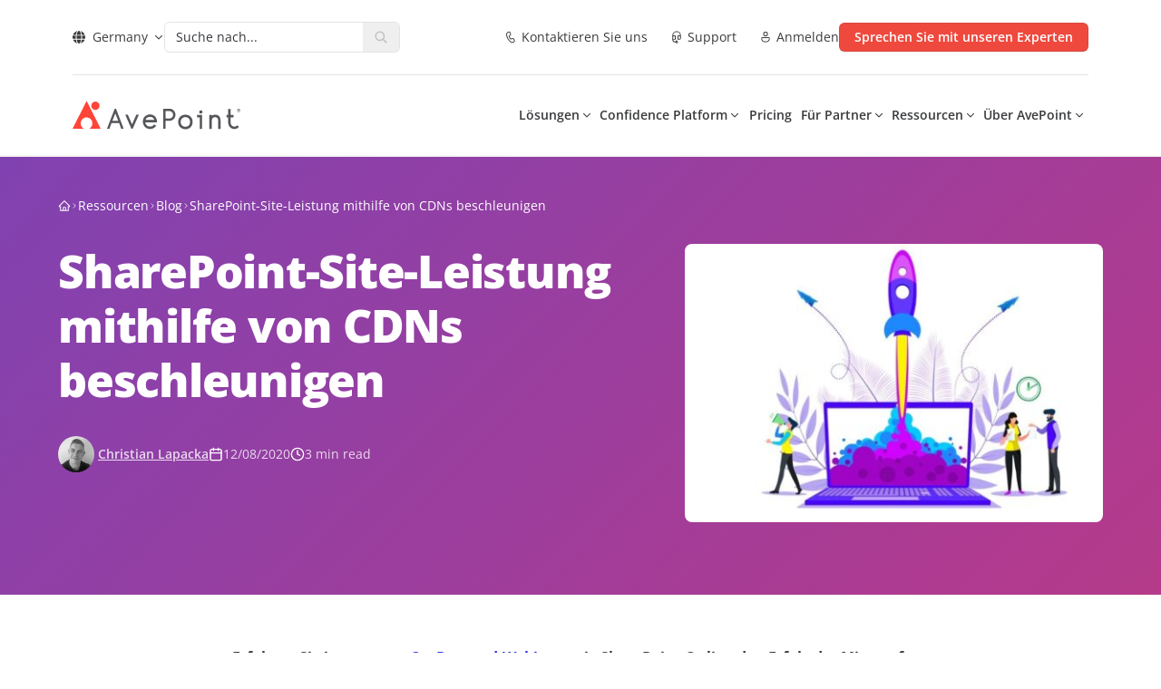

--- FILE ---
content_type: text/html; charset=utf-8
request_url: https://www.avepoint.com/de/blog/sharepoint-hybrid-de/sharepoint-site-leistung-mithilfe-von-cdns-beschleunigen
body_size: 48865
content:
<!DOCTYPE html><html lang=de-DE><head><meta name="sentry-trace" content="b1b8687f03818bc514fc534d98411f1e-e70546d70cb61ae7-0"/>
<meta name="baggage" content="sentry-environment=production,sentry-release=astro-4.16.19b,sentry-public_key=f675b09d4268abd2a2ab9c05ab64d06c,sentry-trace_id=b1b8687f03818bc514fc534d98411f1e,sentry-sampled=false"/><meta charset=UTF-8><meta name=viewport content="width=device-width,initial-scale=1"><link rel=dns-prefetch href=//assets.avepoint.com><link rel=dns-prefetch href=//cmp.osano.com><link rel=preconnect href=https://assets.avepoint.com crossorigin=""><link rel=preconnect href=https://cmp.osano.com crossorigin=""><link rel=preconnect href=https://www.googletagmanager.com crossorigin=""><link rel=preconnect href=https://dev.visualwebsiteoptimizer.com crossorigin=""><link rel=preload href=https://assets.avepoint.com/dist/_assets/base.zPuN01J5.css as=style><link rel=preload href=https://assets.avepoint.com/dist/_assets/open-sans-latin-wght-normal.CYuRH5ug.woff2 as=font type=font/woff2 crossorigin=""><link rel=preload as=script href=https://cmp.osano.com/6oli7SNyyjGN1jzy/e426ee01-1ae6-4cdf-9d1c-e03c62af8fb6/osano.js><title>SharePoint-Site-Leistung mithilfe von CDNs beschleunigen | AvePoint</title><meta content=SharePoint name=keywords><meta content="Sie benötigen mehr Geschwindikeit? In dieser Anleitung erfahren Sie, wie Sie die Leistung Ihrer SharePoint-Sites mithilfe von CDNs beschleunigen." name=description><meta content=all,max-snippet:-1,max-video-preview:-1,max-image-preview:large name=robots><meta content=no-referrer-when-downgrade name=referrer><meta content="AvePoint Germany" property=og:site_name><meta content=website property=og:type><meta content=https://www.avepoint.com/de/blog/sharepoint-hybrid-de/sharepoint-site-leistung-mithilfe-von-cdns-beschleunigen property=og:url><meta content="SharePoint-Site-Leistung Mithilfe Von CDNs Beschleunigen - AvePoint Blog" property=og:title><meta content="Sie benötigen mehr Geschwindikeit? In dieser Anleitung erfahren Sie, wie Sie die Leistung Ihrer SharePoint-Sites mithilfe von CDNs beschleunigen." property=og:description><meta content="https://assets.avepoint.com/upload/blog/featured-image/_1200x630_crop_center-center_82_none/successful-launch-of-startup-vector-id1206612045.jpg?mtime=1714469421" property=og:image><meta content=1200 property=og:image:width><meta content=630 property=og:image:height><meta content="AvePoint Social" property=og:image:alt><meta content=summary_large_image name=twitter:card><meta content=@ name=twitter:creator><meta content="SharePoint-Site-Leistung Mithilfe Von CDNs Beschleunigen - AvePoint Blog" name=twitter:title><meta content="Sie benötigen mehr Geschwindikeit? In dieser Anleitung erfahren Sie, wie Sie die Leistung Ihrer SharePoint-Sites mithilfe von CDNs beschleunigen." name=twitter:description><meta content="https://assets.avepoint.com/upload/blog/featured-image/_1200x630_crop_center-center_82_none/successful-launch-of-startup-vector-id1206612045.jpg?mtime=1714469421" name=twitter:image><meta content=1200 name=twitter:image:width><meta content=630 name=twitter:image:height><meta content="AvePoint Social" name=twitter:image:alt><meta content=de_DE property=og:locale><link rel=icon type=image/svg+xml href=/favicon.svg><link rel=sitemap href=/sitemap.xml><link href=https://www.avepoint.com/de/blog/sharepoint-hybrid-de/sharepoint-site-leistung-mithilfe-von-cdns-beschleunigen rel=canonical><link href=https://www.avepoint.com/de rel=home><link href=https://www.avepoint.com/de/humans.txt rel=author type=text/plain><link href=https://www.avepoint.com/de/blog/sharepoint-hybrid-de/sharepoint-site-leistung-mithilfe-von-cdns-beschleunigen hreflang=de-DE rel=alternate><script type=application/ld+json>{"@context":"https://schema.org","@type":"WebSite","author":{"@id":"#identity"},"copyrightHolder":{"@id":"#identity"},"copyrightYear":"2020","creator":{"@id":"#creator"},"dateCreated":"2024-08-01T01:06:07-04:00","dateModified":"2024-09-05T01:42:33-04:00","datePublished":"2020-12-08T05:22:53-05:00","description":"Sie benötigen mehr Geschwindikeit? In dieser Anleitung erfahren Sie, wie Sie die Leistung Ihrer SharePoint-Sites mithilfe von CDNs beschleunigen.","headline":"SharePoint-Site-Leistung Mithilfe Von CDNs Beschleunigen - AvePoint Blog","image":{"@type":"ImageObject","url":"https://assets.avepoint.com/upload/blog/featured-image/_1200x630_crop_center-center_82_none/successful-launch-of-startup-vector-id1206612045.jpg?mtime=1714469421"},"inLanguage":"de-de","mainEntityOfPage":"https://www.avepoint.com/de/blog/sharepoint-hybrid-de/sharepoint-site-leistung-mithilfe-von-cdns-beschleunigen","name":"SharePoint-Site-Leistung Mithilfe Von CDNs Beschleunigen - AvePoint Blog","publisher":{"@id":"#creator"},"url":"https://www.avepoint.com/de/blog/sharepoint-hybrid-de/sharepoint-site-leistung-mithilfe-von-cdns-beschleunigen"}</script><script type=text/javascript>function gtag(){dataLayer.push(arguments)}window.dataLayer=window.dataLayer||[],gtag("consent","default",{ad_storage:"denied",analytics_storage:"denied",ad_user_data:"denied",ad_personalization:"denied",personalization_storage:"denied",functionality_storage:"granted",security_storage:"granted",wait_for_update:300}),dataLayer.push({"gtm.start":(new Date).getTime(),event:"gtm.js"}),gtag("set","ads_data_redaction",!0)</script><script src=https://cmp.osano.com/6oli7SNyyjGN1jzy/e426ee01-1ae6-4cdf-9d1c-e03c62af8fb6/osano.js></script><script type=text/javascript id=vwoCode>window._vwo_code||function(){var e=851417,t=!1,n=window,i=document,o=i.querySelector("#vwoCode"),r=i.currentScript,s="_vwo_"+e+"_settings",a={};try{var d=JSON.parse(localStorage.getItem("_vwo_"+e+"_config"));a=d&&"object"==typeof d?d:{}}catch(e){}var c="session"===a.stT?n.sessionStorage:n.localStorage;code={use_existing_jquery:function(){return"undefined"!=typeof use_existing_jquery?use_existing_jquery:void 0},library_tolerance:function(){return"undefined"!=typeof library_tolerance?library_tolerance:void 0},settings_tolerance:function(){return a.sT||2e3},hide_element_style:function(){return"{"+(a.hES||"opacity:0 !important;filter:alpha(opacity=0) !important;background:none !important")+"}"},hide_element:function(){return performance.getEntriesByName("first-contentful-paint")[0]?"":"string"==typeof a.hE?a.hE:"body"},getVersion:function(){return 2.1},finish:function(n){if(!t){t=!0;var o=i.getElementById("_vis_opt_path_hides");o&&o.parentNode.removeChild(o),n&&((new Image).src="https://dev.visualwebsiteoptimizer.com/ee.gif?a="+e+n)}},finished:function(){return t},addScript:function(e){var t=i.createElement("script");t.type="text/javascript",r.nonce&&(t.nonce=r.nonce||r.getAttribute("nonce")),e.src?t.src=e.src:t.text=e.text,i.getElementsByTagName("head")[0].appendChild(t)},load:function(e,t){var o=this.getSettings(),r=i.createElement("script");if(t=t||{},o)r.textContent=o,i.getElementsByTagName("head")[0].appendChild(r),n.VWO&&!VWO.caE||(c.removeItem(s),this.load(e));else{var a=new XMLHttpRequest;a.open("GET",e,!0),a.withCredentials=!t.dSC,a.responseType=t.responseType||"text",a.onload=function(){if(t.onloadCb)return t.onloadCb(a,e);200===a.status?_vwo_code.addScript({text:a.responseText}):_vwo_code.finish("&e=loading_failure:"+e)},a.onerror=function(){if(t.onerrorCb)return t.onerrorCb(e);_vwo_code.finish("&e=loading_failure:"+e)},a.send()}},getSettings:function(){try{var e=c.getItem(s);if(!e)return;return e=JSON.parse(e),Date.now()>e.e?void c.removeItem(s):e.s}catch(e){return}},init:function(){if(!(i.URL.indexOf("__vwo_disable__")>-1)){var t,r=this.settings_tolerance();if(n._vwo_settings_timer=setTimeout((function(){_vwo_code.finish(),c.removeItem(s)}),r),"body"!==this.hide_element()){t=i.createElement("style");var a=this.hide_element(),d=a?a+this.hide_element_style():"",_=i.getElementsByTagName("head")[0];t.setAttribute("id","_vis_opt_path_hides"),o&&t.setAttribute("nonce",o.nonce),t.setAttribute("type","text/css"),t.styleSheet?t.styleSheet.cssText=d:t.appendChild(i.createTextNode(d)),_.appendChild(t)}else{t=i.getElementsByTagName("head")[0],(d=i.createElement("div")).style.cssText="z-index: 2147483647 !important;position: fixed !important;left: 0 !important;top: 0 !important;width: 100% !important;height: 100% !important;background: white !important;",d.setAttribute("id","_vis_opt_path_hides"),d.classList.add("_vis_hide_layer"),t.parentNode.insertBefore(d,t.nextSibling)}var l="https://dev.visualwebsiteoptimizer.com/j.php?a="+e+"&u="+encodeURIComponent(i.URL)+"&vn=2.1";-1!==n.location.search.indexOf("_vwo_xhr")?this.addScript({src:l}):this.load(l+"&x=true")}}},n._vwo_code=code,code.init()}()</script><script type=text/javascript>!function(e,t,a,n){e[n]=e[n]||[],e[n].push({"gtm.start":(new Date).getTime(),event:"gtm.js"});var g=t.getElementsByTagName(a)[0],m=t.createElement(a);m.async=!0,m.src="https://www.googletagmanager.com/gtm.js?id=GTM-P8TQMZ",g.parentNode.insertBefore(m,g)}(window,document,"script","dataLayer")</script><script type=application/ld+json>{"@context":"https://schema.org/","@type":"BreadcrumbList","itemListElement":[{"@type":"ListItem","position":1,"name":"Home","item":"https://www.avepoint.com/de"},{"@type":"ListItem","position":2,"name":"Blog","item":"https://www.avepoint.com/de/blog"},{"@type":"ListItem","position":3,"name":"SharePoint-Site-Leistung mithilfe von CDNs beschleunigen","item":"https://www.avepoint.com/de/blog/sharepoint-hybrid-de/sharepoint-site-leistung-mithilfe-von-cdns-beschleunigen"}]}</script><link rel=stylesheet href=https://assets.avepoint.com/dist/_assets/base.zPuN01J5.css><link rel=alternate type=application/rss+xml title="AvePoint DE Blogs RSS Feed" href=/de/rss/blogs.xml><link rel=alternate type=application/rss+xml title="AvePoint News RSS Feed" href=/rss/news.xml><script>globalThis.isServer=!Object.hasOwn(globalThis,"document"),globalThis.currentSite={hash:"",host:"www.avepoint.com",hostname:"www.avepoint.com",href:"https://www.avepoint.com/de/blog/sharepoint-hybrid-de/sharepoint-site-leistung-mithilfe-von-cdns-beschleunigen",origin:"https://www.avepoint.com",password:"",pathname:"/de/blog/sharepoint-hybrid-de/sharepoint-site-leistung-mithilfe-von-cdns-beschleunigen",port:"",protocol:"https:",search:"",searchParams:{},username:"",handle:"de",lang:"de-DE",name:"Germany",nameShort:"DE",uri:"blog/sharepoint-hybrid-de/sharepoint-site-leistung-mithilfe-von-cdns-beschleunigen",url:"https://www.avepoint.com/de/blog/sharepoint-hybrid-de/sharepoint-site-leistung-mithilfe-von-cdns-beschleunigen",path:"/de/blog/sharepoint-hybrid-de/sharepoint-site-leistung-mithilfe-von-cdns-beschleunigen",refresh:!1,locale:"de",localePath:"/de",localeHost:"https://www.avepoint.com/de"},globalThis.referrer="",globalThis.segmentTags={play:"",buyerJourneyStage:""}</script><script>!function(){var a=new Date("12/08/2020");window.dataLayer?.push({event:"page_metadata",author:"Christian Lapacka",date_published:`${a.getFullYear()}-${(a.getMonth()+1).toString().padStart(2,"0")}-${a.getDate().toString().padStart(2,"0")}`,page_tag:"CDN|German|SharePoint|SharePoint-Websites"})}()</script><style>._link_1kecp_1{width:-moz-fit-content;width:fit-content;cursor:pointer;align-items:center;transition-property:color,background-color,border-color,text-decoration-color,fill,stroke,opacity,box-shadow,transform,filter,-webkit-backdrop-filter;transition-property:color,background-color,border-color,text-decoration-color,fill,stroke,opacity,box-shadow,transform,filter,backdrop-filter;transition-property:color,background-color,border-color,text-decoration-color,fill,stroke,opacity,box-shadow,transform,filter,backdrop-filter,-webkit-backdrop-filter;transition-timing-function:cubic-bezier(.4,0,.2,1);transition-duration:.3s}._link_1kecp_1:hover{--tw-text-opacity:1;color:rgb(239 73 62 / var(--tw-text-opacity))}._link_1kecp_1>*{vertical-align:middle}</style><link rel=stylesheet href=https://assets.avepoint.com/dist/_assets/globaloutreach.CwQdyM_d.css><style>._swiperSlide_gzl44_1{display:flex!important;align-items:center;justify-content:center}._swiperBtn_gzl44_4{position:absolute;top:calc(50% - 17.5px);z-index:1;display:flex;height:35px;width:35px;align-items:center;justify-content:center;border-radius:9999px;border-width:1px;--tw-bg-opacity:1;background-color:rgb(239 73 62 / var(--tw-bg-opacity));text-align:center;--tw-text-opacity:1;color:rgb(239 73 62 / var(--tw-text-opacity));transition-property:all;transition-duration:.3s;transition-timing-function:cubic-bezier(.4,0,.2,1)}@media (min-width:1024px){._swiperBtn_gzl44_4{top:calc(50% - 25px);height:50px;width:50px}}@media (min-width:1440px){._swiperBtn_gzl44_4{--tw-bg-opacity:1;background-color:rgb(255 255 255 / var(--tw-bg-opacity))}._swiperBtn_gzl44_4:hover{--tw-text-opacity:1;color:rgb(255 255 255 / var(--tw-text-opacity));--tw-shadow:0 4px 6px -1px rgb(0 0 0 / .1),0 2px 4px -2px rgb(0 0 0 / .1);--tw-shadow-colored:0 4px 6px -1px var(--tw-shadow-color),0 2px 4px -2px var(--tw-shadow-color);box-shadow:var(--tw-ring-offset-shadow,0 0 #0000),var(--tw-ring-shadow,0 0 #0000),var(--tw-shadow)}}._swiperBtnLeftOutside_gzl44_7{left:-15px}@media (min-width:1440px){._swiperBtnLeftOutside_gzl44_7{left:-88px}}._swiperBtnRightOutside_gzl44_10{right:-15px}@media (min-width:1440px){._swiperBtnRightOutside_gzl44_10{right:-88px}}._swiperBtnLeftInside_gzl44_13{left:-15px}@media (min-width:1440px){._swiperBtnLeftInside_gzl44_13{left:0}}._swiperBtnRightInside_gzl44_16{right:-15px}@media (min-width:1440px){._swiperBtnRightInside_gzl44_16{right:0}}._swiperPagination_gzl44_20{bottom:0}._swiperPaginationBullet_gzl44_23{height:.75rem;width:.75rem;border-radius:9999px;--tw-bg-opacity:1;background-color:rgb(199 201 204 / var(--tw-bg-opacity))}._swiperPaginationBulletActive_gzl44_26{--tw-bg-opacity:1;background-color:rgb(6 175 154 / var(--tw-bg-opacity))}</style><link rel=stylesheet href=https://assets.avepoint.com/dist/_assets/globaloutreach.DbMPCnWH.css><link rel=stylesheet href=https://assets.avepoint.com/dist/_assets/index.DV8PrLMj.css><style>.social-network{vertical-align:top;display:inline-block;margin-right:20px;text-align:center}.social-network_share-button{cursor:pointer}.social-network_share-button:hover:not(:active){opacity:.75}</style><script>!function(t,e,n,r){(window.crossOriginIsolated||navigator.serviceWorker)&&((r=t[e]=Object.assign(t[e]||{},{lib:"/~partytown/",debug:!1}))[n]=r[n]||[])}(window,"partytown","forward");const t={preserveBehavior:!1},e=e=>{if("string"==typeof e)return[e,t];const[n,r=t]=e;return[n,{...t,...r}]},n=Object.freeze((()=>{const t=new Set;let e=[];do{Object.getOwnPropertyNames(e).forEach((n=>{"function"==typeof e[n]&&t.add(n)}))}while((e=Object.getPrototypeOf(e))!==Object.prototype);return Array.from(t)})());!function(t,r,o,i,a,s,c,d,l,p,u=t,f){function y(){f||(f=1,"/"==(c=(s.lib||"/~partytown/")+(s.debug?"debug/":""))[0]&&(l=r.querySelectorAll('script[type="text/partytown"]'),i!=t?i.dispatchEvent(new CustomEvent("pt1",{detail:t})):(d=setTimeout(h,1e4),r.addEventListener("pt0",b),a?w(1):o.serviceWorker?o.serviceWorker.register(c+(s.swPath||"partytown-sw.js"),{scope:c}).then((function(t){t.active?w():t.installing&&t.installing.addEventListener("statechange",(function(t){"activated"==t.target.state&&w()}))}),console.error):h())))}function w(e){p=r.createElement(e?"script":"iframe"),t._pttab=Date.now(),e||(p.style.display="block",p.style.width="0",p.style.height="0",p.style.border="0",p.style.visibility="hidden",p.setAttribute("aria-hidden",!0)),p.src=c+"partytown-"+(e?"atomics.js?v=0.10.2":"sandbox-sw.html?"+t._pttab),r.querySelector(s.sandboxParent||"body").appendChild(p)}function h(n,o){for(b(),i==t&&(s.forward||[]).map((function(n){const[r]=e(n);delete t[r.split(".")[0]]})),n=0;n<l.length;n++)(o=r.createElement("script")).innerHTML=l[n].innerHTML,o.nonce=s.nonce,r.head.appendChild(o);p&&p.parentNode.removeChild(p)}function b(){clearTimeout(d)}s=t.partytown||{},i==t&&(s.forward||[]).map((function(r){const[o,{preserveBehavior:i}]=e(r);u=t,o.split(".").map((function(e,r,o){var a;u=u[o[r]]=r+1<o.length?u[o[r]]||(a=o[r+1],n.includes(a)?[]:{}):(()=>{let e=null;if(i){const{methodOrProperty:n,thisObject:r}=((t,e)=>{let n=t;for(let t=0;t<e.length-1;t+=1)n=n[e[t]];return{thisObject:n,methodOrProperty:e.length>0?n[e[e.length-1]]:void 0}})(t,o);"function"==typeof n&&(e=(...t)=>n.apply(r,...t))}return function(){let n;return e&&(n=e(arguments)),(t._ptf=t._ptf||[]).push(o,arguments),n}})()}))})),"complete"==r.readyState?y():(t.addEventListener("DOMContentLoaded",y),t.addEventListener("load",y))}(window,document,navigator,top,window.crossOriginIsolated),document.addEventListener("astro:before-swap",(t=>{let e=document.body.querySelector("iframe[src*='/~partytown/']");e&&t.newDocument.body.append(e)}))</script></head><body class=_vwo_scroll_fix><div class="container relative bg-white lg:px-16"><ul class="flex py-2 items-center justify-between text-sm gap-4 md:gap-2 md:text-base xl:gap-8 lg:py-6 border-b"><li class=flex-none><style>astro-island,astro-slot,astro-static-slot{display:contents}</style><script>(self.Astro||(self.Astro={})).load=async t=>{await(await t())()},window.dispatchEvent(new Event("astro:load")),(()=>{var t=Object.defineProperty,e=(e,r,n)=>((e,r,n)=>r in e?t(e,r,{enumerable:!0,configurable:!0,writable:!0,value:n}):e[r]=n)(e,"symbol"!=typeof r?r+"":r,n);{let t={0:t=>s(t),1:t=>n(t),2:t=>new RegExp(t),3:t=>new Date(t),4:t=>new Map(n(t)),5:t=>new Set(n(t)),6:t=>BigInt(t),7:t=>new URL(t),8:t=>new Uint8Array(t),9:t=>new Uint16Array(t),10:t=>new Uint32Array(t),11:t=>1/0*t},r=e=>{let[r,n]=e;return r in t?t[r](n):void 0},n=t=>t.map(r),s=t=>"object"!=typeof t||null===t?t:Object.fromEntries(Object.entries(t).map((([t,e])=>[t,r(e)])));class i extends HTMLElement{constructor(){super(...arguments),e(this,"Component"),e(this,"hydrator"),e(this,"hydrate",(async()=>{var t;if(!this.hydrator||!this.isConnected)return;let e=null==(t=this.parentElement)?void 0:t.closest("astro-island[ssr]");if(e)return void e.addEventListener("astro:hydrate",this.hydrate,{once:!0});let r,n=this.querySelectorAll("astro-slot"),i={},o=this.querySelectorAll("template[data-astro-template]");for(let t of o){let e=t.closest(this.tagName);null!=e&&e.isSameNode(this)&&(i[t.getAttribute("data-astro-template")||"default"]=t.innerHTML,t.remove())}for(let t of n){let e=t.closest(this.tagName);null!=e&&e.isSameNode(this)&&(i[t.getAttribute("name")||"default"]=t.innerHTML)}try{r=this.hasAttribute("props")?s(JSON.parse(this.getAttribute("props"))):{}}catch(t){let e=this.getAttribute("component-url")||"<unknown>",r=this.getAttribute("component-export");throw r&&(e+=` (export ${r})`),console.error(`[hydrate] Error parsing props for component ${e}`,this.getAttribute("props"),t),t}await this.hydrator(this)(this.Component,r,i,{client:this.getAttribute("client")}),this.removeAttribute("ssr"),this.dispatchEvent(new CustomEvent("astro:hydrate"))})),e(this,"unmount",(()=>{this.isConnected||this.dispatchEvent(new CustomEvent("astro:unmount"))}))}disconnectedCallback(){document.removeEventListener("astro:after-swap",this.unmount),document.addEventListener("astro:after-swap",this.unmount,{once:!0})}connectedCallback(){if(this.hasAttribute("await-children")&&"interactive"!==document.readyState&&"complete"!==document.readyState){let t=()=>{document.removeEventListener("DOMContentLoaded",t),e.disconnect(),this.childrenConnectedCallback()},e=new MutationObserver((()=>{var e;(null==(e=this.lastChild)?void 0:e.nodeType)===Node.COMMENT_NODE&&"astro:end"===this.lastChild.nodeValue&&(this.lastChild.remove(),t())}));e.observe(this,{childList:!0}),document.addEventListener("DOMContentLoaded",t)}else this.childrenConnectedCallback()}async childrenConnectedCallback(){let t=this.getAttribute("before-hydration-url");t&&await import(t),this.start()}async start(){let t=JSON.parse(this.getAttribute("opts")),e=this.getAttribute("client");if(void 0!==Astro[e])try{await Astro[e]((async()=>{let t=this.getAttribute("renderer-url"),[e,{default:r}]=await Promise.all([import(this.getAttribute("component-url")),t?import(t):()=>()=>{}]),n=this.getAttribute("component-export")||"default";if(n.includes(".")){this.Component=e;for(let t of n.split("."))this.Component=this.Component[t]}else this.Component=e[n];return this.hydrator=r,this.hydrate}),t,this)}catch(t){console.error(`[astro-island] Error hydrating ${this.getAttribute("component-url")}`,t)}else window.addEventListener(`astro:${e}`,(()=>this.start()),{once:!0})}attributeChangedCallback(){this.hydrate()}}e(i,"observedAttributes",["props"]),customElements.get("astro-island")||customElements.define("astro-island",i)}})()</script><astro-island uid=1pSnYp prefix=r71 component-url=https://assets.avepoint.com/dist/_assets/Regions.D0QeK0zx.js component-export=default renderer-url=https://assets.avepoint.com/dist/_assets/client.D6Qagf_-.js props="{&quot;siteName&quot;:[0,&quot;Germany&quot;],&quot;data&quot;:[1,[[1,[[0,&quot;North &amp; South America&quot;],[1,[[0,{&quot;locale&quot;:[0,&quot;default&quot;],&quot;name&quot;:[0,&quot;United States&quot;],&quot;href&quot;:[0,&quot;/&quot;]}],[0,{&quot;locale&quot;:[0,&quot;es&quot;],&quot;name&quot;:[0,&quot;LATAM&quot;],&quot;href&quot;:[0,&quot;/es&quot;]}]]]]],[1,[[0,&quot;Europe, Middle East &amp; Africa&quot;],[1,[[0,{&quot;locale&quot;:[0,&quot;fr&quot;],&quot;name&quot;:[0,&quot;France&quot;],&quot;href&quot;:[0,&quot;/fr&quot;]}],[0,{&quot;locale&quot;:[0,&quot;de&quot;],&quot;name&quot;:[0,&quot;Germany&quot;],&quot;href&quot;:[0,&quot;/de/blog/sharepoint-hybrid-de/sharepoint-site-leistung-mithilfe-von-cdns-beschleunigen&quot;]}],[0,{&quot;locale&quot;:[0,&quot;nl&quot;],&quot;name&quot;:[0,&quot;Netherlands&quot;],&quot;href&quot;:[0,&quot;/nl&quot;]}],[0,{&quot;locale&quot;:[0,&quot;es&quot;],&quot;name&quot;:[0,&quot;Spain&quot;],&quot;href&quot;:[0,&quot;/es&quot;]}],[0,{&quot;locale&quot;:[0,&quot;uk&quot;],&quot;name&quot;:[0,&quot;United Kingdom&quot;],&quot;href&quot;:[0,&quot;/uk&quot;]}]]]]],[1,[[0,&quot;Asia &amp; Australasia&quot;],[1,[[0,{&quot;locale&quot;:[0,&quot;au&quot;],&quot;name&quot;:[0,&quot;Australia&quot;],&quot;href&quot;:[0,&quot;/au&quot;]}],[0,{&quot;locale&quot;:[0,&quot;cn&quot;],&quot;name&quot;:[0,&quot;China&quot;],&quot;href&quot;:[0,&quot;/cn&quot;]}],[0,{&quot;locale&quot;:[0,&quot;hk&quot;],&quot;name&quot;:[0,&quot;Hong Kong&quot;],&quot;href&quot;:[0,&quot;/hk&quot;]}],[0,{&quot;locale&quot;:[0,&quot;id&quot;],&quot;name&quot;:[0,&quot;Indonesia&quot;],&quot;href&quot;:[0,&quot;/id&quot;]}],[0,{&quot;locale&quot;:[0,&quot;in&quot;],&quot;name&quot;:[0,&quot;India&quot;],&quot;href&quot;:[0,&quot;/in&quot;]}],[0,{&quot;locale&quot;:[0,&quot;jp&quot;],&quot;name&quot;:[0,&quot;Japan&quot;],&quot;href&quot;:[0,&quot;/jp&quot;]}],[0,{&quot;locale&quot;:[0,&quot;kr&quot;],&quot;name&quot;:[0,&quot;Korea&quot;],&quot;href&quot;:[0,&quot;/kr&quot;]}],[0,{&quot;locale&quot;:[0,&quot;sg&quot;],&quot;name&quot;:[0,&quot;Singapore&quot;],&quot;href&quot;:[0,&quot;/sg&quot;]}],[0,{&quot;locale&quot;:[0,&quot;tw&quot;],&quot;name&quot;:[0,&quot;Taiwan&quot;],&quot;href&quot;:[0,&quot;/tw&quot;]}]]]]]]],&quot;enabled&quot;:[1,[[0,&quot;default&quot;],[0,&quot;au&quot;],[0,&quot;uk&quot;],[0,&quot;sg&quot;],[0,&quot;fr&quot;],[0,&quot;tw&quot;],[0,&quot;hk&quot;],[0,&quot;es&quot;],[0,&quot;cn&quot;],[0,&quot;in&quot;],[0,&quot;de&quot;],[0,&quot;nl&quot;],[0,&quot;kr&quot;],[0,&quot;id&quot;]]]}" ssr="" client=load opts={&quot;name&quot;:&quot;Region&quot;,&quot;value&quot;:true} await-children=""><div class="z-10 aria-expanded:scale-[0.97] aria-expanded:opacity-70 subpixel-antialiased group/trigger" data-slot=trigger aria-haspopup=dialog aria-expanded=false type=button><span class="_link_1kecp_1 flex text-sm"><svg class="icon box-content mr-2"><use xlink:href=#solid:globe></use></svg>Germany<svg class="icon box-content text-xs ml-1.5 transition-transform group-aria-expanded/trigger:rotate-180"><use xlink:href=#solid:chevron-down></use></svg></span></div><template data-astro-template></template></astro-island></li><li class=flex-1><div class="relative bg-white inline-block align-middle border rounded-md overflow-hidden hover:border-primary focus-within:border-primary hidden lg:inline-block w-[260px]"><form class="group/form flex w-full search" action=/de/search><input class="input flex-1 text-sm text-gray pl-3 py-1.5 pr-0 outline-0 border-0 [&amp;[data-value]+.reset]:block" type=text name=q aria-label=Search placeholder="Suche nach..."><button title=Reset class="reset absolute top-1.5 right-8.5 text-xs p-1 rounded-full bg-[#EEEEEF] hidden opacity-0 transition-opacity group-hover/form:opacity-100 group-focus-within/form:opacity-100" type=reset><svg class="icon box-content"><use xlink:href=#solid:close></use></svg></button><button title=Search class="submit flex-none px-3 py-1 text-placeholder hover:text-primary" type=submit aria-label=Search><svg class="icon box-content block text-placeholder"><use xlink:href=#solid:search></use></svg></button></form><div class="absolute top-full right-0 left-0 bg-white z-50 hidden text-slate-900 rounded-xl border drop-shadow-md py-5"></div></div></li><li class="flex flex-row text-sm space-x-4 lg:space-x-6"><a class="cursor-pointer w-fit transition hover:text-primary items-center [&#38;>*]:align-middle flex flex-row sm:space-x-1" href=/de/contact><svg class="icon box-content text-base"><use xlink:href=#regular:call></use></svg> <span class="hidden sm:block">Kontaktieren Sie uns</span> </a><a class="cursor-pointer w-fit transition hover:text-primary items-center [&#38;>*]:align-middle flex flex-row sm:space-x-1" href=/products/support><svg class="icon box-content text-base"><use xlink:href=#regular:headset></use></svg> <span class="hidden sm:block">Support</span> </a><a class="cursor-pointer w-fit transition hover:text-primary items-center [&#38;>*]:align-middle flex flex-row sm:space-x-1" href=https://account.avepoint.com/ target=_blank><svg class="icon box-content text-base"><use xlink:href=#regular:person></use></svg> <span class="hidden sm:block">Anmelden</span></a></li><li class="md:flex flex-row hidden space-x-2 xl:space-x-4"><a class="btn flex justify-center font-semibold transition duration-300 cursor-pointer [&#38;>*]:align-middle bg-primary shadow-y-sm hover:bg-primary-hover active:bg-primary-btn-active text-white group/btn w-full sm:w-fit px-4 py-[5px] text-sm rounded-md border" href=/de/get-expert-advice href=/de/get-expert-advice target=_blank><div class="h-full flex items-center justify-center"><span class=btn-text>Sprechen Sie mit unseren Experten</span></div></a></li></ul></div><header class="sticky top-0 bg-white border-b-2 border-gray-50 z-[30] navbar"><div class="flex w-full"><div class="container py-2 mx-auto flex justify-between md:py-4 lg:py-7 lg:gap-4 xl:gap-6 lg:px-16"><div class="xl:w-fit flex lg:w-24"><a href=/de><svg xmlns=http://www.w3.org/2000/svg width=185 height=32 viewBox="0 0 185 32" fill=#54565A><path d="M46.418 8.975l-8.484 22.09h2.711l2.246-6.2h8.547l2.214 6.2h2.712l-8.43-22.09h-1.52.004zm3.898 13.24h-6.388l3.214-8.142 3.173 8.143zM73.11 15.48h-2.82l-4.61 10.5h-.176l-4.568-10.5h-2.838l6.74 15.488h1.5l6.772-15.487zM85.646 31.197h-.322c-.728-.013-2.666-.05-4.513-1.366-1.454-1.031-2.119-2.32-2.373-2.806a8.41 8.41 0 01-.946-3.837c-.013-2.636 1.014-4.365 1.88-5.355 1.928-2.205 4.517-2.545 5.54-2.586.177-.01.295-.01.394-.01 2.572 0 4.251 1.037 5.216 1.908 2.53 2.292 2.485 5.355 2.485 5.483l-.032 1.284H80.141c.108.803.371 1.449.597 1.89.186.361.625 1.205 1.567 1.874 1.2.853 2.462.876 3.07.89.656.018 2.01.036 3.268-.88a4.656 4.656 0 001.276-1.417l2.228 1.348a7.259 7.259 0 01-1.988 2.2c-1.734 1.261-3.563 1.376-4.504 1.376l-.01.004zm-5.293-9.907h9.83a4.941 4.941 0 00-1.395-2.183c-.915-.83-2.083-1.206-3.504-1.238-.064 0-.15 0-.258.005-.693.027-2.44.252-3.708 1.701a4.726 4.726 0 00-.96 1.715h-.005zM102.501 30.968h-2.595V8.925h6.954c3.64 0 6.601 2.998 6.601 6.684 0 1.802-.697 3.49-1.96 4.755a6.562 6.562 0 01-4.713 1.93l-4.283-.05v8.724h-.004zm0-11.352l4.314.05a3.907 3.907 0 002.861-1.173 4.067 4.067 0 001.191-2.884c0-2.237-1.797-4.057-4.007-4.057h-4.355v8.064h-.004zM124.399 15.522c-2.336 0-4.265.743-5.736 2.205-1.472 1.467-2.219 3.411-2.219 5.777s.752 4.282 2.237 5.763c1.48 1.481 3.404 2.233 5.718 2.233 2.313 0 4.264-.747 5.736-2.215 1.471-1.471 2.218-3.415 2.218-5.78 0-2.367-.752-4.278-2.236-5.76-1.481-1.476-3.405-2.223-5.718-2.223zm5.138 7.982c0 1.559-.475 2.843-1.417 3.824-.937.976-2.191 1.472-3.726 1.472-1.535 0-2.789-.496-3.726-1.472-.937-.981-1.417-2.265-1.417-3.824 0-1.559.485-2.815 1.44-3.805.955-.99 2.2-1.49 3.699-1.49 1.498 0 2.788.49 3.725 1.462.938.972 1.418 2.265 1.418 3.833h.004zM141.403 10.763c-1.145 0-1.775.619-1.775 1.742s.643 1.724 1.811 1.724 1.757-.6 1.757-1.687c0-1.146-.638-1.779-1.793-1.779zm-4.066 7.661h2.794v12.86h2.576V15.812h-5.37v2.613zM157.117 15.522c-1.417 0-2.649.362-3.681 1.077v-.894h-2.598v15.543h2.598V22.22c0-1.215.326-2.196.974-2.915.647-.725 1.53-1.078 2.707-1.078 2.309 0 3.427 1.353 3.427 4.13v8.895h2.599v-8.93c0-4.512-2.029-6.795-6.026-6.795v-.005zM181.528 27.204l-.199.206c-.815.849-1.78 1.266-2.943 1.266-1.164 0-2.132-.404-2.947-1.229-.806-.816-1.214-1.825-1.214-2.99v-5.914h3.35v-2.686h-3.35V9.145h-2.635v6.712h-1.946v2.686h1.946v5.915c-.009 1.87.661 3.493 2.006 4.828 1.34 1.33 2.952 2.008 4.794 2.008 1.843 0 3.473-.688 4.777-2.036l.194-.202-1.838-1.843.005-.009zM183.438 10.35a.285.285 0 00-.022-.105.185.185 0 00-.077-.078.28.28 0 00-.109-.037 1.356 1.356 0 00-.154-.009h-.131v.51h.099c.064 0 .123-.005.177-.015a.253.253 0 00.127-.055.19.19 0 00.068-.087.375.375 0 00.022-.128m.738 1.27h-.543l-.521-.665h-.172v.665h-.421V9.805h.652c.122 0 .217.004.29.014.072.009.145.036.217.073.082.046.14.105.177.17a.502.502 0 01.054.247.496.496 0 01-.109.33.724.724 0 01-.276.197l.652.78zm.426-.862c0-.39-.136-.724-.412-1.004a1.33 1.33 0 00-.987-.422c-.385 0-.716.142-.987.422a1.39 1.39 0 00-.408 1.004c0 .39.136.724.408 1.008.271.28.602.422.987.422s.715-.142.987-.421a1.4 1.4 0 00.412-1.01zm.398 0c0 .5-.176.93-.525 1.284a1.723 1.723 0 01-1.268.531 1.72 1.72 0 01-1.267-.531 1.772 1.772 0 01-.525-1.284c0-.5.176-.93.525-1.284a1.72 1.72 0 011.267-.532c.494 0 .919.18 1.268.532.349.353.525.784.525 1.284z"></path><path fill-rule=evenodd clip-rule=evenodd d="M8.982 25.054c0-3.86 3.3-6.946 7.198-6.51 2.898.32 5.288 2.672 5.677 5.593.38 2.829-1.027 5.369-3.237 6.63-.1.055-.063.201.05.201h12.328L15.646.59a.162.162 0 00-.29 0L0 30.97h12.237c.113 0 .145-.148.05-.203a6.569 6.569 0 01-3.3-5.712m20.73-19.417c0 2.531-2.028 4.585-4.527 4.585-2.5 0-4.532-2.054-4.532-4.585 0-2.53 2.028-4.59 4.531-4.59 2.504 0 4.528 2.055 4.528 4.59z" fill=#FF4438></path></svg> </a><a class="cursor-pointer w-fit transition hover:text-primary items-center [&#38;>*]:align-middle back hidden cursor-pointer"><svg class="icon box-content mr-1"><use xlink:href=#solid:angle-left></use></svg> <span>Back</span></a></div><div class="flex gap-1"><nav class="inline-block lg:flex lg:mx-auto items-center justify-between lg:flex-wrap lg:justify-start order-last lg:order-first"><div id=header-nav class="group mx-auto" data-nav=close><button id=mobile-nav-btn title=Menu class="p-2 flex lg:hidden" type=button><svg class="icon box-content open hidden w-4 group-data-[nav=close]:block"><use xlink:href=#solid:application/menu></use></svg> <svg class="icon box-content close hidden w-4 group-data-[nav=open]:block"><use xlink:href=#solid:close></use></svg></button><div id=mobile-nav class="left-0 h-0 overflow-hidden min-w-full opacity-0 transition-opacity flex-grow basis-[100%] items-center group-data-[nav=open]:opacity-100 group-data-[nav=open]:h-full fixed top-[90px] right-0 bottom-0 z-40 bg-white border-t md:top-[117px] lg:overflow-visible lg:h-auto lg:static lg:block lg:border-t-0 lg:opacity-100 text-base lg:text-sm xl:text-base"><ul class="top-nav mr-auto lg:flex flex-row [&>li]:border-b lg:[&>li]:border-b-0"><li><script>(self.Astro||(self.Astro={})).visible=(e,t,o)=>{let i=async()=>{await(await e())()},n="object"==typeof t.value?t.value:void 0,r={rootMargin:null==n?void 0:n.rootMargin},s=new IntersectionObserver((e=>{for(let t of e)if(t.isIntersecting){s.disconnect(),i();break}}),r);for(let e of o.children)s.observe(e)},window.dispatchEvent(new Event("astro:visible"))</script><astro-island uid=Z1SlSLI prefix=r76 component-url=https://assets.avepoint.com/dist/_assets/Dropdown.DnLTPzMi.js component-export=default renderer-url=https://assets.avepoint.com/dist/_assets/client.D6Qagf_-.js props={&quot;currentLocale&quot;:[0,&quot;de&quot;],&quot;glossaries&quot;:[0,{&quot;Back&quot;:[0,&quot;Back&quot;]}]} ssr="" client=visible opts={&quot;name&quot;:&quot;Dropdown&quot;,&quot;value&quot;:true} await-children=""><div class="dropdown block group/drop top-nav-item xl:px-4 lg:px-1"><button type=button class="group/headline headline w-full bg-transparent border-0 justify-between text-left container relative py-3.5 flex cursor-pointer items-center lg:p-0 lg:h-8 lg:justify-between after:absolute after:-bottom-1 after:border-[10px] after:border-b-[12px] after:border-t-0 after:border-transparent after:translate-y-6 after:left-[calc(50%-12px)] after:border-b-gray-50 after:transition-all after:opacity-0 after:invisible group-data-[open]/drop:after:opacity-100 group-data-[open]/drop:after:visible"><span class="font-semibold relative before:h-0.top-mask5 before:absolute before:inset-x-0 before:bottom-0 group-data-[open]/drop:before:bg-primary group-hover/headline:before:bg-primary"><astro-slot name=headline>Lösungen</astro-slot></span><svg class="icon box-content ml-0.5 xl:ml-1.5 text-base lg:text-xs transition-transform lg:rotate-90 group-data-[open]/drop:-rotate-90 lg:group-data-[open]/drop:-rotate-90"><use xlink:href=#solid:chevron-right></use></svg></button><div class="group/context context overflow-hidden opacity-0 transition-all duration-300 fixed z-40 inset-0 h-auto min-w-full left-full text-sm lg:absolute lg:inset-x-0 lg:inset-y-auto lg:h-0 lg:mt-[29px] bg-white bg-gradient-to-b to-[7px] from-gray-50 group-data-[open]/drop:h-auto group-data-[open]/drop:opacity-100 group-data-[open]/drop:left-0"><div class="group/back container py-2.5 w-full flex bg-white border-b lg:hidden"><a class="btn flex justify-center font-semibold transition duration-300 cursor-pointer [&amp;&gt;*]:align-middle !pl-0 pr-8 hover:text-primary active:text-gray-900 [&amp;_.icon]:text-primary group/btn text-left !h-fit md:!h- w-fit px-4 py-[5px] text-sm rounded-md mobile-nav-back cursor-pointer"><div class="h-full flex items-center justify-center"><div class="bg-gray-50 btn-iconbox mr-5 flex items-center justify-center p-2 rounded-full transition-all duration-150 ease-in-out group-hover/btn:translate-x-1.5"><svg class="icon box-content btn-icon w-4 h-4 text-red-500 transition-all duration-300"><use xlink:href=#solid:arrow-left></use></svg></div><span class=btn-text>Back</span></div></a></div><div class="h-[calc(100%-52px)] overflow-y-auto md:container lg:h-auto lg:flex pb-10 sm:pb-0"><svg class="icon box-content group/close nav-close absolute hover:cursor-pointer hidden lg:block lg:top-4 lg:right-4 xl:top-8 xl:right-8 text-xl"><use xlink:href=#solid:close></use></svg><astro-slot name=context><div class="flex-1 grid grid-cols-1 md:gap-6 xl:gap-12 md:grid-cols-3 md:pt-6 md:pb-8 md:mr-6 lg:mr-12 [&_dd_a]:block [&_dd_a]:w-full [&_dd_a]:px-3 [&_dd_a]:py-2 [&_dd_a]:rounded [&_dd_a:hover]:bg-gray-50 [&_dd_a:hover]:text-gray [&_dd_a:hover]:no-underline"><dl class="md:-ml-3 py-3 md:py-0 border-t md:border-t-0"><dt class="border-split md:border-b py-3 px-4 lg:px-0 ml-3"><span class="text-base font-semibold">Nach Technologie</span></dt><dd class="border-split-light border-solid border-b px-4 lg:px-0"><ul class="py-0 md:py-4 grid xl:gap-y-1"><li><a class=_link_1kecp_1 href=https://www.avepoint.com/de/solutions/microsoft-technologies>Microsoft 365</a></li><li><a class=_link_1kecp_1 href=https://www.avepoint.com/de/solutions/google>Google</a></li><li><a class=_link_1kecp_1 href=https://www.avepoint.com/de/solutions/salesforce>Salesforce</a></li></ul></dd></dl><dl class="md:-ml-3 py-3 md:py-0 border-t md:border-t-0"><dt class="border-split md:border-b py-3 px-4 lg:px-0 ml-3"><span class="text-base font-semibold">Nach Branche</span></dt><dd class="border-split-light border-solid border-b px-4 lg:px-0"><ul class="py-0 md:py-4 grid xl:gap-y-1"><li><a class=_link_1kecp_1 href=https://www.avepoint.com/solutions/public-sector>Öffentlicher Sektor</a></li><li><a class=_link_1kecp_1 href=https://www.avepoint.com/de/solutions/higher-education>Bildung</a></li><li><a class=_link_1kecp_1 href=https://www.avepoint.com/de/solutions/financial-sector>Finanzbranche</a></li><li><a class=_link_1kecp_1 href=https://www.avepoint.com/de/solutions/energy-utilities>Energie und Versorgung</a></li><li><a class=_link_1kecp_1 href=https://www.avepoint.com/de/solutions/manufacturing>Fertigungsindustrie</a></li><li><a class=_link_1kecp_1 href=https://www.avepoint.com/de/solutions/professional-services>Professional Services</a></li><li><a class=_link_1kecp_1 href=https://www.avepoint.com/de/solutions/retail>Einzelhandel</a></li></ul></dd></dl><dl class="md:-ml-3 py-3 md:py-0 border-t md:border-t-0"><dt class="border-split md:border-b py-3 px-4 lg:px-0 ml-3"><span class="text-base font-semibold">Nach Bedarf</span></dt><dd class="border-split-light border-solid border-b px-4 lg:px-0"><ul class="py-0 md:py-4 grid xl:gap-y-1"><li><a class=_link_1kecp_1 href=https://www.avepoint.com/de/solutions/cost-savings-and-efficiency>Effizienz maximieren – Innovation und ROI steigern</a></li><li><a class=_link_1kecp_1 href=https://www.avepoint.com/de/solutions/ai-security-and-ai-confidence>Künstliche Intelligenz &amp; Machine Learning</a></li><li><a class=_link_1kecp_1 href=https://www.avepoint.com/de/solutions/drive-employee-engagement-adoption>Förderung des Mitarbeiterengagements und der Akzeptanz</a></li><li><a class=_link_1kecp_1 href=https://www.avepoint.com/de/solutions/data-protection-security-resilience>Sicherer Datenschutz für Geschäftskontinuität</a></li><li><a class=_link_1kecp_1 href=https://www.avepoint.com/de/solutions/records-information-management>Information Lifecycle Management</a></li><li><a class=_link_1kecp_1 href=https://www.avepoint.com/de/solutions/saas-management>SaaS-Management &amp; Betrieb</a></li><li><a class=_link_1kecp_1 href=https://www.avepoint.com/de/solutions/digital-workplace-enablement>Digital Workplace Enablement</a></li><li><a class=_link_1kecp_1 href=https://www.avepoint.com/de/solutions/migrate-and-restructure-content>Migration und Umstrukturierung von Inhalten</a></li><li><a class=_link_1kecp_1 href=https://www.avepoint.com/de/solutions/storage-optimization-management>Storage Optimization</a></li><li><a class=_link_1kecp_1 href=https://www.avepoint.com/de/products/board-meetings>Modernes Sitzungsmanagement</a></li></ul></dd></dl></div><div class="flex-none lg:bg-gradient-to-r to-[12px] from-gray-50 md:min-h-full w-full lg:w-56 xl:w-72 border-t lg:border-t-0 px-7 md:px-5 py-4 lg:pl-6 xl:pl-8 lg:pr-0 lg:pt-8 lg:pb-12"><dl><dt><span class="text-base xl:text-xl font-semibold">Förderung der digitalen Transformation am Arbeitsplatz</span></dt><dd class="text-sm mt-2">AvePoint bietet flexible Lösungen, um den SaaS-Betrieb zu optimieren, sichere Zusammenarbeit zu gewährleisten und die digitale Transformation branchen- und technologieübergreifend zu beschleunigen.</dd></dl></div></astro-slot></div></div><div class="top-mask hidden absolute overflow-hidden opacity-0 h-0 bg-black/25 inset-x-0 lg:block lg:mt-[29px] z-[39] transition-opacity duration-300 group-data-[open]/drop:h-dvh group-data-[open]/drop:opacity-100"></div></div></astro-island></li><li><astro-island uid=yIpc5 prefix=r80 component-url=https://assets.avepoint.com/dist/_assets/Dropdown.DnLTPzMi.js component-export=default renderer-url=https://assets.avepoint.com/dist/_assets/client.D6Qagf_-.js props={&quot;currentLocale&quot;:[0,&quot;de&quot;],&quot;glossaries&quot;:[0,{&quot;Back&quot;:[0,&quot;Back&quot;]}]} ssr="" client=visible opts={&quot;name&quot;:&quot;Dropdown&quot;,&quot;value&quot;:true} await-children=""><div class="dropdown block group/drop top-nav-item xl:px-4 lg:px-1"><button type=button class="group/headline headline w-full bg-transparent border-0 justify-between text-left container relative py-3.5 flex cursor-pointer items-center lg:p-0 lg:h-8 lg:justify-between after:absolute after:-bottom-1 after:border-[10px] after:border-b-[12px] after:border-t-0 after:border-transparent after:translate-y-6 after:left-[calc(50%-12px)] after:border-b-gray-50 after:transition-all after:opacity-0 after:invisible group-data-[open]/drop:after:opacity-100 group-data-[open]/drop:after:visible"><span class="font-semibold relative before:h-0.top-mask5 before:absolute before:inset-x-0 before:bottom-0 group-data-[open]/drop:before:bg-primary group-hover/headline:before:bg-primary"><astro-slot name=headline>Confidence Platform</astro-slot></span><svg class="icon box-content ml-0.5 xl:ml-1.5 text-base lg:text-xs transition-transform lg:rotate-90 group-data-[open]/drop:-rotate-90 lg:group-data-[open]/drop:-rotate-90"><use xlink:href=#solid:chevron-right></use></svg></button><div class="group/context context overflow-hidden opacity-0 transition-all duration-300 fixed z-40 inset-0 h-auto min-w-full left-full text-sm lg:absolute lg:inset-x-0 lg:inset-y-auto lg:h-0 lg:mt-[29px] bg-white bg-gradient-to-b to-[7px] from-gray-50 group-data-[open]/drop:h-auto group-data-[open]/drop:opacity-100 group-data-[open]/drop:left-0"><div class="group/back container py-2.5 w-full flex bg-white border-b lg:hidden"><a class="btn flex justify-center font-semibold transition duration-300 cursor-pointer [&amp;&gt;*]:align-middle !pl-0 pr-8 hover:text-primary active:text-gray-900 [&amp;_.icon]:text-primary group/btn text-left !h-fit md:!h- w-fit px-4 py-[5px] text-sm rounded-md mobile-nav-back cursor-pointer"><div class="h-full flex items-center justify-center"><div class="bg-gray-50 btn-iconbox mr-5 flex items-center justify-center p-2 rounded-full transition-all duration-150 ease-in-out group-hover/btn:translate-x-1.5"><svg class="icon box-content btn-icon w-4 h-4 text-red-500 transition-all duration-300"><use xlink:href=#solid:arrow-left></use></svg></div><span class=btn-text>Back</span></div></a></div><div class="h-[calc(100%-52px)] overflow-y-auto md:container lg:h-auto lg:flex pb-10 sm:pb-0"><svg class="icon box-content group/close nav-close absolute hover:cursor-pointer hidden lg:block lg:top-4 lg:right-4 xl:top-8 xl:right-8 text-xl"><use xlink:href=#solid:close></use></svg><astro-slot name=context><div class="flex-1 md:pt-6 md:pb-8 grid grid-cols-1 md:gap-6 xl:gap-8 md:grid-cols-3 [&_dt]:px-4 [&_dt]:lg:px-0 [&_dd]:px-4 [&_dd]:lg:px-0 md:mr-6 xl:mr-12 [&_a]:block [&_a]:w-full [&_a:hover]:text-black [&_a]:px-3 [&_a]:py-1.5 [&_a]:md:rounded [&_a:hover]:bg-gray-50 [&_a:hover]:no-underline"><dl class="md:-ml-3 py-3 md:py-0 border-t md:border-t-0"><dt class=lg:pt-0><a class="_link_1kecp_1 lg:w-4/5 group/btn md:min-h-[100px] rounded-b-0 md:border-b-0" href=https://www.avepoint.com/de/confidence-platform/modernization><span class="flex flex-row items-center"><span class="text-base xl:text-xl font-semibold">Modernization</span> <span><svg class="icon box-content ml-2 text-base xl:text-xl text-primary transition-all duration-300 group-hover/btn:translate-x-2"><use xlink:href=#solid:arrow-right></use></svg></span></span><div class="pr-8 line-clamp-3"><p>Optimieren Sie Ihre Datenstruktur, Betriebsabläufe und die Mitarbeitererfahrung.</p></div></a></dt><dd class="hidden md:block border-b h-[1px] ml-3 my-2"></dd><dd><a class=_link_1kecp_1 href=https://www.avepoint.com/de/products/board-meetings><span class="text-sm xl:text-base font-semibold">AvePoint Board Meetings</span><div>Ihre sichere und optimierte Sitzungsmanagement-Lösung</div></a></dd><dd><a class=_link_1kecp_1 href=https://www.avepoint.com/de/products/avepoint-confide><span class="text-sm xl:text-base font-semibold">AvePoint Confide</span><div><p>Sichere Messaging-Lösung</p></div></a></dd><dd><a class=_link_1kecp_1 href=https://www.avepoint.com/de/products/fly><span class="text-sm xl:text-base font-semibold">Fly SaaS</span><div><p>Effiziente Content-Migration</p></div></a></dd><dd><a class=_link_1kecp_1 href=https://www.avepoint.com/de/solutions/maivenpoint><span class="text-sm xl:text-base font-semibold">MaivenPoint</span><div><p><span class="TextRun SCXW76956637 BCX0 NormalTextRun" xml:lang=de-de lang=de-de>Digitale Lernerfahrung</span></p></div></a></dd><dd><a class=_link_1kecp_1 href=https://www.avepoint.com/de/products/tygraph><span class="text-sm xl:text-base font-semibold">AvePoint tyGraph</span><div><p>Fortgeschrittenes Analysewerkzeug</p></div></a></dd></dl><dl class="md:-ml-3 py-3 md:py-0 border-t md:border-t-0"><dt class=lg:pt-0><a class="_link_1kecp_1 lg:w-4/5 group/btn md:min-h-[100px] rounded-b-0 md:border-b-0" href=https://www.avepoint.com/de/confidence-platform/resilience><span class="flex flex-row items-center"><span class="text-base xl:text-xl font-semibold">Resilience</span> <span><svg class="icon box-content ml-2 text-base xl:text-xl text-primary transition-all duration-300 group-hover/btn:translate-x-2"><use xlink:href=#solid:arrow-right></use></svg></span></span><div class="pr-8 line-clamp-3"><p>Stellen Sie Geschäftskontinuität und die Einhaltung Ihrer Compliance-Pflichten sicher.</p></div></a></dt><dd class="hidden md:block border-b h-[1px] ml-3 my-2"></dd><dd><a class=_link_1kecp_1 href=https://www.avepoint.com/de/products/cloud-backup><span class="text-sm xl:text-base font-semibold">Multi-SaaS Cloud Backup</span><div><p>Zuverlässiger Datenschutz</p></div></a></dd><dd><a class=_link_1kecp_1 href=https://www.avepoint.com/de/products/avepoint-opus><span class="text-sm xl:text-base font-semibold">AvePoint Opus</span><div><p>Aufbewahrung und Verwaltung von Daten</p></div></a></dd></dl><dl class="md:-ml-3 py-3 md:py-0 border-t md:border-t-0"><dt class=lg:pt-0><a class="_link_1kecp_1 lg:w-4/5 group/btn md:min-h-[100px] rounded-b-0 md:border-b-0" href=https://www.avepoint.com/de/confidence-platform/control><span class="flex flex-row items-center"><span class="text-base xl:text-xl font-semibold">Control</span> <span><svg class="icon box-content ml-2 text-base xl:text-xl text-primary transition-all duration-300 group-hover/btn:translate-x-2"><use xlink:href=#solid:arrow-right></use></svg></span></span><div class="pr-8 line-clamp-3"><p>Führen Sie ein nachhaltiges Konzept zur Verwaltung und den Betrieb des digitalen Arbeitsplatzes ein.</p></div></a></dt><dd class="hidden md:block border-b h-[1px] ml-3 my-2"></dd><dd><a class=_link_1kecp_1 href=https://www.avepoint.com/de/products/365-security-insights><span class="text-sm xl:text-base font-semibold">Insights for Microsoft 365</span><div><p>Einblicke in Nutzer, Daten und Sicherheit für Microsoft 365</p></div></a></dd><dd><a class=_link_1kecp_1 href=https://www.avepoint.com/de/products/policies-microsoft-365><span class="text-sm xl:text-base font-semibold">Policies for Microsoft 365</span><div><p>Sicherheit einfach gemacht – für Teams, Exchange, SharePoint und OneDrive</p></div></a></dd><dd><a class=_link_1kecp_1 href=https://www.avepoint.com/de/products/enpower-microsoft-365-management><span class="text-sm xl:text-base font-semibold">AvePoint EnPower</span><div><p>Robuste Zugriffsverwaltung</p></div></a></dd><dd><a class=_link_1kecp_1 href=https://www.avepoint.com/de/products/office-365-governance><span class="text-sm xl:text-base font-semibold">Cloud Governance</span><div><p>Strukturierte Cloud-Steuerung</p></div></a></dd><dd><a class=_link_1kecp_1 href=https://www.avepoint.com/de/products/cense-license-management><span class="text-sm xl:text-base font-semibold">Cense</span><div><p>Bessere Einblicke und Kontrolle für Ihre Microsoft Cloud-Lizenzen</p></div></a></dd><dd><a class=_link_1kecp_1 href=https://www.avepoint.com/de/products/myhub><span class="text-sm xl:text-base font-semibold">MyHub</span><div><p>Zentralisierter Hub für die Zusammenarbeit</p></div></a></dd></dl></div><div class="flex-none lg:bg-gradient-to-r to-[12px] from-gray-50 md:min-h-full w-full lg:w-56 xl:w-72 border-t lg:border-t-0 px-7 md:px-5 py-4 lg:pl-6 xl:pl-8 lg:pr-0 lg:pt-8 lg:pb-12"><dl><dt><span class="text-base xl:text-xl font-semibold">Unterstützung für jede Phase Ihrer digitalen Transformation</span></dt><dd class="text-sm mt-2"><p>Die Confidence Platform von AvePoint ermöglicht es Unternehmen, die Lösungen für den digitalen Arbeitsplatz zu optimieren und zu sichern, Kosten zu senken, die Produktivität zu steigern und datengestützte Erkenntnisse zu gewinnen.</p></dd><dd class=mt-6><div class=space-y-4><a class="btn flex justify-center font-semibold transition duration-300 cursor-pointer [&#38;>*]:align-middle !pl-0 pr-8 hover:text-primary active:text-gray-900 [&#38;_.icon]:text-primary group/btn text-left !h-fit md:!h- w-fit px-4 py-[5px] text-sm rounded-md" href=https://www.avepoint.com/de/confidence-platform href=https://www.avepoint.com/de/confidence-platform target=_blank dataaction=""><div class="h-full flex items-center justify-center"><div class="bg-gray-50 btn-iconbox mr-5 flex items-center justify-center p-2 rounded-full transition-all duration-150 ease-in-out group-hover/btn:translate-x-1.5"><svg class="icon box-content btn-icon w-4 h-4 text-red-500 transition-all duration-300"><use xlink:href=#solid:arrow-right></use></svg></div><span class=btn-text>Mehr über Confidence Platform erfahren</span></div></a></div></dd></dl></div></astro-slot></div></div><div class="top-mask hidden absolute overflow-hidden opacity-0 h-0 bg-black/25 inset-x-0 lg:block lg:mt-[29px] z-[39] transition-opacity duration-300 group-data-[open]/drop:h-dvh group-data-[open]/drop:opacity-100"></div></div></astro-island></li><li><a class="container py-3.5 font-semibold flex items-center lg:px-1.5 xl:px-4 lg:p-0 lg:h-8" href=/de/pricing>Pricing</a></li><li><astro-island uid=Pj4Aq prefix=r77 component-url=https://assets.avepoint.com/dist/_assets/Dropdown.DnLTPzMi.js component-export=default renderer-url=https://assets.avepoint.com/dist/_assets/client.D6Qagf_-.js props={&quot;currentLocale&quot;:[0,&quot;de&quot;],&quot;glossaries&quot;:[0,{&quot;Back&quot;:[0,&quot;Back&quot;]}]} ssr="" client=visible opts={&quot;name&quot;:&quot;Dropdown&quot;,&quot;value&quot;:true} await-children=""><div class="dropdown block group/drop top-nav-item xl:px-4 lg:px-1"><button type=button class="group/headline headline w-full bg-transparent border-0 justify-between text-left container relative py-3.5 flex cursor-pointer items-center lg:p-0 lg:h-8 lg:justify-between after:absolute after:-bottom-1 after:border-[10px] after:border-b-[12px] after:border-t-0 after:border-transparent after:translate-y-6 after:left-[calc(50%-12px)] after:border-b-gray-50 after:transition-all after:opacity-0 after:invisible group-data-[open]/drop:after:opacity-100 group-data-[open]/drop:after:visible"><span class="font-semibold relative before:h-0.top-mask5 before:absolute before:inset-x-0 before:bottom-0 group-data-[open]/drop:before:bg-primary group-hover/headline:before:bg-primary"><astro-slot name=headline>Für Partner</astro-slot></span><svg class="icon box-content ml-0.5 xl:ml-1.5 text-base lg:text-xs transition-transform lg:rotate-90 group-data-[open]/drop:-rotate-90 lg:group-data-[open]/drop:-rotate-90"><use xlink:href=#solid:chevron-right></use></svg></button><div class="group/context context overflow-hidden opacity-0 transition-all duration-300 fixed z-40 inset-0 h-auto min-w-full left-full text-sm lg:absolute lg:inset-x-0 lg:inset-y-auto lg:h-0 lg:mt-[29px] bg-white bg-gradient-to-b to-[7px] from-gray-50 group-data-[open]/drop:h-auto group-data-[open]/drop:opacity-100 group-data-[open]/drop:left-0"><div class="group/back container py-2.5 w-full flex bg-white border-b lg:hidden"><a class="btn flex justify-center font-semibold transition duration-300 cursor-pointer [&amp;&gt;*]:align-middle !pl-0 pr-8 hover:text-primary active:text-gray-900 [&amp;_.icon]:text-primary group/btn text-left !h-fit md:!h- w-fit px-4 py-[5px] text-sm rounded-md mobile-nav-back cursor-pointer"><div class="h-full flex items-center justify-center"><div class="bg-gray-50 btn-iconbox mr-5 flex items-center justify-center p-2 rounded-full transition-all duration-150 ease-in-out group-hover/btn:translate-x-1.5"><svg class="icon box-content btn-icon w-4 h-4 text-red-500 transition-all duration-300"><use xlink:href=#solid:arrow-left></use></svg></div><span class=btn-text>Back</span></div></a></div><div class="h-[calc(100%-52px)] overflow-y-auto md:container lg:h-auto lg:flex pb-10 sm:pb-0"><svg class="icon box-content group/close nav-close absolute hover:cursor-pointer hidden lg:block lg:top-4 lg:right-4 xl:top-8 xl:right-8 text-xl"><use xlink:href=#solid:close></use></svg><astro-slot name=context><div class="border-split flex-1 grid grid-cols-1 md:grid-cols-4 md:py-8 [&_dt]:px-4 [&_dt]:md:px-0 [&_dd_a]:block [&_dd_a]:w-full [&_dd_a]:px-3 [&_dd_a]:py-2 [&_dd_a]:rounded [&_dd_a:hover]:bg-gray-50 [&_dd_a:hover]:text-gray [&_dd_a:hover]:no-underline"><dl class="border-r px-4 md:pl-0 lg:pr-6 py-3 lg:py-0"><dt><span class="text-base md:text-xl font-semibold">Erweitern Sie Ihre Cloud Services mit AvePoint</span></dt><dd class="text-sm mt-2 px-4 md:px-0"><p>Entwickeln Sie mit AvePoint neue Lösungen und erweitern Sie Ihr Serviceportfolio für Microsoft, Google und Salesforce. </p></dd><div class="mt-6 md:flex flex-row hidden space-x-4"><a class="btn flex justify-center font-semibold transition duration-300 cursor-pointer [&#38;>*]:align-middle bg-primary shadow-y-sm hover:bg-primary-hover active:bg-primary-btn-active text-white group/btn w-full sm:w-fit px-4 py-[5px] text-sm rounded-md border" href=/de/partners href=/de/partners target=_blank><div class="h-full flex items-center justify-center"><span class=btn-text>Partner werden</span></div></a><a class="btn flex justify-center font-semibold transition duration-300 cursor-pointer [&#38;>*]:align-middle bg-white text hover:text-primary-hover active:bg-white [&#38;_.icon]:text-primary group/btn w-full sm:w-fit px-4 py-[5px] text-sm rounded-md border" href=https://partners.avepoint.com/bff/login href=https://partners.avepoint.com/bff/login target=_blank><div class="h-full flex items-center justify-center"><span class=btn-text>Anmelden</span></div></a></div></dl><dl class="md:-ml-3 py-3 md:py-0 border-t md:border-t-0 md:pl-4 md:pr-4 lg:pl-8 lg:pr-6 border-r"><dt class="md:border-b py-3 lg:pt-0 ml-3 flex flex-row space-x-1"><svg class="icon box-content text-2xl"><use xlink:href=#regular:settings-display></use></svg> <span class="text-base font-semibold">Partnerprogramm</span></dt><dd class="px-4 lg:px-0"><ul class="py-0 md:py-2.5 space-y-1"><li><a class="cursor-pointer w-fit transition hover:text-primary items-center [&#38;>*]:align-middle" href=https://www.avepoint.com/de/partners target=_self><span>Leistungsübersicht</span></a></li><li><a class="cursor-pointer w-fit transition hover:text-primary items-center [&#38;>*]:align-middle" href=https://www.avepoint.com/de/partners/benefits target=_self><span>Vorteile einer Partnerschaft mit AvePoint</span></a></li><li><a class="cursor-pointer w-fit transition hover:text-primary items-center [&#38;>*]:align-middle" href=https://www.avepoint.com/de/partners/partner-portal target=_self><span>Über das Partnerportal</span></a></li></ul></dd></dl><dl class="md:-ml-3 py-3 md:py-0 border-t md:border-t-0 md:pl-4 md:pr-4 lg:pl-8 lg:pr-6 border-r"><dt class="md:border-b py-3 lg:pt-0 ml-3 flex flex-row space-x-1"><svg class="icon box-content text-2xl"><use xlink:href=#regular:settings-suggest></use></svg> <span class="text-base font-semibold">Lösungen</span></dt><dd class="px-4 lg:px-0"><ul class="py-0 md:py-2.5 space-y-1"><li><a class="cursor-pointer w-fit transition hover:text-primary items-center [&#38;>*]:align-middle" href=https://www.avepoint.com/de/partners/managed-service-providers target=_self><span>Managed Service Provider (MSPs)</span></a></li><li><a class="cursor-pointer w-fit transition hover:text-primary items-center [&#38;>*]:align-middle" href=https://www.avepoint.com/de/partners/vars target=_self><span>Value Added Resellers (VARs)</span></a></li><li><a class="cursor-pointer w-fit transition hover:text-primary items-center [&#38;>*]:align-middle" href=https://www.avepoint.com/de/partners/systems-integrators target=_self><span>Systemintegratoren (Sis)</span></a></li><li><a class="cursor-pointer w-fit transition hover:text-primary items-center [&#38;>*]:align-middle" href=https://www.avepoint.com/de/partners/distributors target=_self><span>Distribution</span></a></li></ul></dd></dl><dl class="md:-ml-3 py-3 md:py-0 border-t md:border-t-0 md:pl-4 md:pr-4 lg:pl-8 lg:pr-6"><dt class="md:border-b py-3 lg:pt-0 ml-3 flex flex-row space-x-1"><svg class="icon box-content text-2xl"><use xlink:href=#regular:settings-accessibility></use></svg> <span class="text-base font-semibold">Partner-Ressourcen</span></dt><dd class="px-4 lg:px-0"><ul class="py-0 md:py-2.5 space-y-1"><li><a class="cursor-pointer w-fit transition hover:text-primary items-center [&#38;>*]:align-middle" href=https://www.avepoint.com/de/partners/buy target=_self><span>Bezugsmöglichkeiten</span></a></li><li><a class="cursor-pointer w-fit transition hover:text-primary items-center [&#38;>*]:align-middle" href=https://www.avepoint.com/de/partners/demo target=_self><span>Partner Demo Library</span></a></li><li><a class="cursor-pointer w-fit transition hover:text-primary items-center [&#38;>*]:align-middle" href=https://www.avepoint.com/de/partners/partner-enablement target=_self><span>Schulungen und Zertifizierungen</span></a></li></ul></dd></dl></div></astro-slot></div></div><div class="top-mask hidden absolute overflow-hidden opacity-0 h-0 bg-black/25 inset-x-0 lg:block lg:mt-[29px] z-[39] transition-opacity duration-300 group-data-[open]/drop:h-dvh group-data-[open]/drop:opacity-100"></div></div></astro-island></li><li><astro-island uid=Z1BvUTM prefix=r79 component-url=https://assets.avepoint.com/dist/_assets/Dropdown.DnLTPzMi.js component-export=default renderer-url=https://assets.avepoint.com/dist/_assets/client.D6Qagf_-.js props={&quot;currentLocale&quot;:[0,&quot;de&quot;],&quot;glossaries&quot;:[0,{&quot;Back&quot;:[0,&quot;Back&quot;]}]} ssr="" client=visible opts={&quot;name&quot;:&quot;Dropdown&quot;,&quot;value&quot;:true} await-children=""><div class="dropdown block group/drop top-nav-item xl:px-4 lg:px-1"><button type=button class="group/headline headline w-full bg-transparent border-0 justify-between text-left container relative py-3.5 flex cursor-pointer items-center lg:p-0 lg:h-8 lg:justify-between after:absolute after:-bottom-1 after:border-[10px] after:border-b-[12px] after:border-t-0 after:border-transparent after:translate-y-6 after:left-[calc(50%-12px)] after:border-b-gray-50 after:transition-all after:opacity-0 after:invisible group-data-[open]/drop:after:opacity-100 group-data-[open]/drop:after:visible"><span class="font-semibold relative before:h-0.top-mask5 before:absolute before:inset-x-0 before:bottom-0 group-data-[open]/drop:before:bg-primary group-hover/headline:before:bg-primary"><astro-slot name=headline>Ressourcen</astro-slot></span><svg class="icon box-content ml-0.5 xl:ml-1.5 text-base lg:text-xs transition-transform lg:rotate-90 group-data-[open]/drop:-rotate-90 lg:group-data-[open]/drop:-rotate-90"><use xlink:href=#solid:chevron-right></use></svg></button><div class="group/context context overflow-hidden opacity-0 transition-all duration-300 fixed z-40 inset-0 h-auto min-w-full left-full text-sm lg:absolute lg:inset-x-0 lg:inset-y-auto lg:h-0 lg:mt-[29px] bg-white bg-gradient-to-b to-[7px] from-gray-50 group-data-[open]/drop:h-auto group-data-[open]/drop:opacity-100 group-data-[open]/drop:left-0"><div class="group/back container py-2.5 w-full flex bg-white border-b lg:hidden"><a class="btn flex justify-center font-semibold transition duration-300 cursor-pointer [&amp;&gt;*]:align-middle !pl-0 pr-8 hover:text-primary active:text-gray-900 [&amp;_.icon]:text-primary group/btn text-left !h-fit md:!h- w-fit px-4 py-[5px] text-sm rounded-md mobile-nav-back cursor-pointer"><div class="h-full flex items-center justify-center"><div class="bg-gray-50 btn-iconbox mr-5 flex items-center justify-center p-2 rounded-full transition-all duration-150 ease-in-out group-hover/btn:translate-x-1.5"><svg class="icon box-content btn-icon w-4 h-4 text-red-500 transition-all duration-300"><use xlink:href=#solid:arrow-left></use></svg></div><span class=btn-text>Back</span></div></a></div><div class="h-[calc(100%-52px)] overflow-y-auto md:container lg:h-auto lg:flex pb-10 sm:pb-0"><svg class="icon box-content group/close nav-close absolute hover:cursor-pointer hidden lg:block lg:top-4 lg:right-4 xl:top-8 xl:right-8 text-xl"><use xlink:href=#solid:close></use></svg><astro-slot name=context><div class="lg:w-1/3 border-split flex-1 grid grid-cols-1 md:gap-16 md:py-8 [&_dt]:px-4 [&_dt]:lg:px-0 [&_dd]:px-4 [&_dd]:lg:px-0 lg:mr-16 [&_dd_a]:block [&_dd_a]:w-full [&_dd_a]:px-3 [&_dd_a]:py-2 [&_dd_a]:rounded [&_dd_a:hover]:bg-gray-50 [&_dd_a:hover]:text-gray [&_dd_a:hover]:no-underline"><dl class="md:-ml-3 py-3 md:py-0 border-t md:border-t-0"><dt class="md:border-b py-3 lg:pt-0 ml-3"><span class="text-base font-semibold">Nach Typ</span></dt><dd class="py-0 md:py-2.5 space-y-1 px-4 lg:px-0 [&_a:hover]:underline"><div><a class="cursor-pointer w-fit transition hover:text-primary items-center [&#38;>*]:align-middle !flex flex-row" href=https://account.avepoint.com target=_blank>Kundenportal<svg class="icon box-content ml-2 text-xs"><use xlink:href=#solid:arrow-up-right-from-square></use></svg></a></div><div><a class="cursor-pointer w-fit transition hover:text-primary items-center [&#38;>*]:align-middle" href=/de/case-studies target=_self>Case Studies</a></div><div><a class="cursor-pointer w-fit transition hover:text-primary items-center [&#38;>*]:align-middle" href=/de/resources/ebooks target=_self>E-Books</a></div><div><a class="cursor-pointer w-fit transition hover:text-primary items-center [&#38;>*]:align-middle" href=/de/resources/webinars target=_self>Webinare</a></div><div><a class="cursor-pointer w-fit transition hover:text-primary items-center [&#38;>*]:align-middle" href=https://www.avepoint.com/de/blog/ target=_self>Blogs</a></div><div><a class="cursor-pointer w-fit transition hover:text-primary items-center [&#38;>*]:align-middle" href=/de/resources/events target=_self>Veranstaltungen</a></div><div><a class="cursor-pointer w-fit transition hover:text-primary items-center [&#38;>*]:align-middle" href=/de/resources/analyst-reports target=_self>Analystenberichte</a></div><div><a class="cursor-pointer w-fit transition hover:text-primary items-center [&#38;>*]:align-middle" href=https://www.avepoint.com/de/resources/product-brochures target=_self>Produktbroschüren</a></div><div><a class="cursor-pointer w-fit transition hover:text-primary items-center [&#38;>*]:align-middle !flex flex-row" href=https://www.avepoint.com/shifthappens target=_blank>#shifthappens<svg class="icon box-content ml-2 text-xs"><use xlink:href=#solid:arrow-up-right-from-square></use></svg></a></div></dd></dl></div><div class="lg:w-2/3 border-t lg:border-t-0 px-2 md:px-4 flex-none lg:bg-gradient-to-r to-[12px] from-gray-50 md:min-h-full lg:pl-8 lg:pt-8 lg:pb-12"><div class="py-3 lg:pt-0"><span class="text-base font-semibold mx-4 md:mx-0"></span></div><div class="text-base mt-6 grid sm:grid-cols-2 md:grid-cols-3 gap-6 md:justify-between mx-4 md:mx-0"><div class="max-w-[234px] mx-auto [&:hover_img]:scale-110"><a class="flex flex-col gap-4 [&:hover_.line-clamp-2]:text-primary" href=https://www.avepoint.com/de/webinars/msp-erfolg-mit-avepoint-elements><div class="flex-none rounded-md overflow-hidden relative lg:max-h-[132px] lg:min-w-[170px]"><span class="inline-block rounded px-2 mr-2.5 tag text-xs py-0.5 bg-white absolute top-2 left-2 z-10">Webinar</span><astro-island uid=2n36AC prefix=r59 component-url=https://assets.avepoint.com/dist/_assets/Img.5DTKmI_T.js component-export=default renderer-url=https://assets.avepoint.com/dist/_assets/client.D6Qagf_-.js props="{&quot;className&quot;:[0,&quot;rounded w-full h-[132px] object-cover aspect-[16/9] transition duration-500&quot;],&quot;src&quot;:[0,{&quot;format&quot;:[0,&quot;jpg&quot;],&quot;width&quot;:[0,790],&quot;height&quot;:[0,520],&quot;src&quot;:[0,&quot;https://assets.avepoint.com/upload/images/webinars/hero/AVPT-Baseline-Management-Thumbnail-1.jpg&quot;],&quot;alt&quot;:[0,null],&quot;title&quot;:[0,&quot;AVPT Baseline Management Thumbnail 1&quot;],&quot;__typename&quot;:[0,&quot;webinarImages_Asset&quot;]}],&quot;width&quot;:[0,234],&quot;height&quot;:[0,132],&quot;lazyload&quot;:[0,true]}" ssr="" client=visible opts={&quot;name&quot;:&quot;Img&quot;,&quot;value&quot;:true} await-children=""><img class="rounded w-full h-[132px] object-cover aspect-[16/9] transition duration-500" width=234 height=132 alt="AVPT Baseline Management Thumbnail 1" loading=lazy decoding=async></astro-island></div><div class="flex-1 space-y-2"><div class="line-clamp-2 font-medium">MSP-Erfolg mit AvePoint Elements</div></div></a></div><div class="max-w-[234px] mx-auto [&:hover_img]:scale-110"><a class="flex flex-col gap-4 [&:hover_.line-clamp-2]:text-primary" href=https://www.avepoint.com/de/webinars/nis-2><div class="flex-none rounded-md overflow-hidden relative lg:max-h-[132px] lg:min-w-[170px]"><span class="inline-block rounded px-2 mr-2.5 tag text-xs py-0.5 bg-white absolute top-2 left-2 z-10">Webinar</span><astro-island uid=1IgRxG prefix=r60 component-url=https://assets.avepoint.com/dist/_assets/Img.5DTKmI_T.js component-export=default renderer-url=https://assets.avepoint.com/dist/_assets/client.D6Qagf_-.js props="{&quot;className&quot;:[0,&quot;rounded w-full h-[132px] object-cover aspect-[16/9] transition duration-500&quot;],&quot;src&quot;:[0,{&quot;format&quot;:[0,&quot;jpg&quot;],&quot;width&quot;:[0,1438],&quot;height&quot;:[0,806],&quot;src&quot;:[0,&quot;https://assets.avepoint.com/upload/images/webinars/hero/WGR-Webinar_NIS-2-Banner_LP-Banner-690x387.jpg&quot;],&quot;alt&quot;:[0,null],&quot;title&quot;:[0,&quot;WGR Webinar NIS 2 Banner LP Banner 690x387&quot;],&quot;__typename&quot;:[0,&quot;webinarImages_Asset&quot;]}],&quot;width&quot;:[0,234],&quot;height&quot;:[0,132],&quot;lazyload&quot;:[0,true]}" ssr="" client=visible opts={&quot;name&quot;:&quot;Img&quot;,&quot;value&quot;:true} await-children=""><img class="rounded w-full h-[132px] object-cover aspect-[16/9] transition duration-500" width=234 height=132 alt="WGR Webinar NIS 2 Banner LP Banner 690x387" loading=lazy decoding=async></astro-island></div><div class="flex-1 space-y-2"><div class="line-clamp-2 font-medium">Sind Sie NIS2-ready?</div></div></a></div><div class="max-w-[234px] mx-auto [&:hover_img]:scale-110"><a class="flex flex-col gap-4 [&:hover_.line-clamp-2]:text-primary" href=https://www.avepoint.com/de/ebooks/aufbau-einer-soliden-enterprise-datengrundlage-fuer-ki-erfolg><div class="flex-none rounded-md overflow-hidden relative rounded-t-lg bg-gray-50 px-10 pt-8 text-center h-[132px] lg:min-w-[170px]"><span class="inline-block rounded-t-lg px-2 mr-2.5 tag text-xs py-0.5 bg-white absolute top-2 left-2 z-10">E-Book</span><astro-island uid=2j78wj prefix=r61 component-url=https://assets.avepoint.com/dist/_assets/Img.5DTKmI_T.js component-export=default renderer-url=https://assets.avepoint.com/dist/_assets/client.D6Qagf_-.js props="{&quot;className&quot;:[0,&quot;!aspect-auto mx-auto transition duration-500&quot;],&quot;src&quot;:[0,{&quot;format&quot;:[0,&quot;jpg&quot;],&quot;width&quot;:[0,550],&quot;height&quot;:[0,296],&quot;src&quot;:[0,&quot;https://assets.avepoint.com/upload/images/ebooks/hero/Graphics-Package-Email-Header-550x296.jpg&quot;],&quot;alt&quot;:[0,null],&quot;title&quot;:[0,&quot;Graphics Package Email Header 550x296&quot;],&quot;__typename&quot;:[0,&quot;ebookImages_Asset&quot;]}],&quot;lazyload&quot;:[0,true]}" ssr="" client=visible opts={&quot;name&quot;:&quot;Img&quot;,&quot;value&quot;:true} await-children=""><img class="!aspect-auto mx-auto transition duration-500" width=550 height=296 alt="Graphics Package Email Header 550x296" loading=lazy decoding=async></astro-island></div><div class="flex-1 space-y-2"><div class="line-clamp-2 font-medium">Aufbau einer soliden Enterprise-Datengrundlage für KI-Erfolg</div></div></a></div></div><div class=mt-10><div class="space-y-4 flex w-fit mx-auto"><a class="btn flex justify-center font-semibold transition duration-300 cursor-pointer [&#38;>*]:align-middle !pl-0 pr-8 hover:text-primary active:text-gray-900 [&#38;_.icon]:text-primary group/btn text-left !h-fit md:!h- w-fit px-4 py-[5px] text-sm rounded-md" href=/de/resources href=/de/resources target=_blank dataaction=""><div class="h-full flex items-center justify-center"><div class="bg-gray-50 btn-iconbox mr-5 flex items-center justify-center p-2 rounded-full transition-all duration-150 ease-in-out group-hover/btn:translate-x-1.5"><svg class="icon box-content btn-icon w-4 h-4 text-red-500 transition-all duration-300"><use xlink:href=#solid:arrow-right></use></svg></div><span class=btn-text>Alle Ressourcen anzeigen</span></div></a></div></div></div></astro-slot></div></div><div class="top-mask hidden absolute overflow-hidden opacity-0 h-0 bg-black/25 inset-x-0 lg:block lg:mt-[29px] z-[39] transition-opacity duration-300 group-data-[open]/drop:h-dvh group-data-[open]/drop:opacity-100"></div></div></astro-island></li><li><astro-island uid=Z17I2lr prefix=r78 component-url=https://assets.avepoint.com/dist/_assets/Dropdown.DnLTPzMi.js component-export=default renderer-url=https://assets.avepoint.com/dist/_assets/client.D6Qagf_-.js props="{&quot;currentLocale&quot;:[0,&quot;de&quot;],&quot;glossaries&quot;:[0,{&quot;Back&quot;:[0,&quot;Back&quot;]}],&quot;classNames&quot;:[0,{&quot;context&quot;:[0,&quot;shadow-2xl overflow-hidden md:rounded-b-lg md:group-data-[open]/drop:left-auto lg:min-w-max lg:-translate-x-1/3 lg:inset-auto lg:right-auto&quot;],&quot;contextContainer&quot;:[0,&quot;md:px-0&quot;]}]}" ssr="" client=visible opts={&quot;name&quot;:&quot;Dropdown&quot;,&quot;value&quot;:true} await-children=""><div class="dropdown block group/drop top-nav-item xl:px-4 lg:px-1"><button type=button class="group/headline headline w-full bg-transparent border-0 justify-between text-left container relative py-3.5 flex cursor-pointer items-center lg:p-0 lg:h-8 lg:justify-between after:absolute after:-bottom-1 after:border-[10px] after:border-b-[12px] after:border-t-0 after:border-transparent after:translate-y-6 after:left-[calc(50%-12px)] after:border-b-gray-50 after:transition-all after:opacity-0 after:invisible group-data-[open]/drop:after:opacity-100 group-data-[open]/drop:after:visible"><span class="font-semibold relative before:h-0.top-mask5 before:absolute before:inset-x-0 before:bottom-0 group-data-[open]/drop:before:bg-primary group-hover/headline:before:bg-primary"><astro-slot name=headline>Über AvePoint</astro-slot></span><svg class="icon box-content ml-0.5 xl:ml-1.5 text-base lg:text-xs transition-transform lg:rotate-90 group-data-[open]/drop:-rotate-90 lg:group-data-[open]/drop:-rotate-90"><use xlink:href=#solid:chevron-right></use></svg></button><div class="group/context context overflow-hidden opacity-0 transition-all duration-300 fixed z-40 inset-0 h-auto min-w-full left-full text-sm lg:absolute lg:inset-x-0 lg:inset-y-auto lg:h-0 lg:mt-[29px] bg-white bg-gradient-to-b to-[7px] from-gray-50 group-data-[open]/drop:h-auto group-data-[open]/drop:opacity-100 group-data-[open]/drop:left-0 shadow-2xl overflow-hidden md:rounded-b-lg md:group-data-[open]/drop:left-auto lg:min-w-max lg:-translate-x-1/3 lg:inset-auto lg:right-auto"><div class="group/back container py-2.5 w-full flex bg-white border-b lg:hidden"><a class="btn flex justify-center font-semibold transition duration-300 cursor-pointer [&amp;&gt;*]:align-middle !pl-0 pr-8 hover:text-primary active:text-gray-900 [&amp;_.icon]:text-primary group/btn text-left !h-fit md:!h- w-fit px-4 py-[5px] text-sm rounded-md mobile-nav-back cursor-pointer"><div class="h-full flex items-center justify-center"><div class="bg-gray-50 btn-iconbox mr-5 flex items-center justify-center p-2 rounded-full transition-all duration-150 ease-in-out group-hover/btn:translate-x-1.5"><svg class="icon box-content btn-icon w-4 h-4 text-red-500 transition-all duration-300"><use xlink:href=#solid:arrow-left></use></svg></div><span class=btn-text>Back</span></div></a></div><div class="h-[calc(100%-52px)] overflow-y-auto md:container lg:h-auto lg:flex pb-10 sm:pb-0 md:px-0"><svg class="icon box-content group/close nav-close absolute hover:cursor-pointer hidden lg:block lg:top-4 lg:right-4 xl:top-8 xl:right-8 text-xl"><use xlink:href=#solid:close></use></svg><astro-slot name=context><div class="md:flex md:gap-4 md:pl-6 md:pr-16 md:pt-6 md:pb-10 [&_dt]:px-4 [&_dt]:lg:px-0 [&_dd]:px-4 [&_dd]:lg:px-0 [&_dd_a]:block [&_dd_a]:w-full [&_dd_a]:px-3 [&_dd_a]:py-2 [&_dd_a]:rounded [&_dd_a:hover]:bg-gray-50 [&_dd_a:hover]:text-gray [&_dd_a:hover]:no-underline"><dl class="md:flex-1 md:px-6 -ml-3"><dt class="border-b py-3 mb-4 ml-3"><span class="text-base font-semibold">Über AvePoint</span></dt><dd class="space-y-1 [&#38;_a:hover]:underline"><div><a class="cursor-pointer w-fit transition hover:text-primary items-center [&#38;>*]:align-middle" href=https://www.avepoint.com/de/about target=_self><span>Überblick</span></a></div><div><a class="cursor-pointer w-fit transition hover:text-primary items-center [&#38;>*]:align-middle" href=/de/history target=_self><span>Unsere Geschichte</span></a></div><div><a class="cursor-pointer w-fit transition hover:text-primary items-center [&#38;>*]:align-middle" href=https://www.avepoint.com/de/leadership target=_self><span>Führungskräfte</span></a></div><div><a class="cursor-pointer w-fit transition hover:text-primary items-center [&#38;>*]:align-middle" href=/de/corporate-responsibility target=_self><span>Unternehmensverantwortungen</span></a></div><div><a class="cursor-pointer w-fit transition hover:text-primary items-center [&#38;>*]:align-middle" href=/de/awards target=_self><span>Auszeichnungen</span></a></div><div><a class="cursor-pointer w-fit transition hover:text-primary items-center [&#38;>*]:align-middle" href=https://www.avepoint.com/careers target=_self><span>Karriere</span></a></div><div><a class="cursor-pointer w-fit transition hover:text-primary items-center [&#38;>*]:align-middle !flex flex-row" href=https://www.avepoint.com/ir target=_blank><span>Beziehung zu Investoren</span> <svg class="icon box-content ml-2 text-xs"><use xlink:href=#solid:arrow-up-right-from-square></use></svg></a></div><div><a class="cursor-pointer w-fit transition hover:text-primary items-center [&#38;>*]:align-middle" href=/de/newsroom target=_self><span>Pressemitteilungen</span></a></div><div><a class="cursor-pointer w-fit transition hover:text-primary items-center [&#38;>*]:align-middle" href=/de/contact target=_self><span>Kontaktieren Sie uns</span></a></div><div><a class="cursor-pointer w-fit transition hover:text-primary items-center [&#38;>*]:align-middle" href=https://www.avepointonlineservices.com/services target=_self><span>Testen Sie unsere Lösungen</span></a></div></dd></dl></div></astro-slot></div></div><div class="top-mask hidden absolute overflow-hidden opacity-0 h-0 bg-black/25 inset-x-0 lg:block lg:mt-[29px] z-[39] transition-opacity duration-300 group-data-[open]/drop:h-dvh group-data-[open]/drop:opacity-100"></div></div></astro-island></li></ul><div class=md:hidden><div class="flex justify-center p-4 gap-6"><div><a class="btn flex justify-center font-semibold transition duration-300 cursor-pointer [&#38;>*]:align-middle bg-white text hover:text-primary-hover active:bg-white [&#38;_.icon]:text-primary group/btn w-full sm:w-fit px-4 py-[5px] text-sm rounded-md border"><div class="h-full flex items-center justify-center"><span class=btn-text>Sprechen Sie mit unseren Experten</span></div></a></div><div><a class="btn flex justify-center font-semibold transition duration-300 cursor-pointer [&#38;>*]:align-middle bg-primary shadow-y-sm hover:bg-primary-hover active:bg-primary-btn-active text-white group/btn w-full sm:w-fit px-4 py-[5px] text-sm rounded-md flex-none md:hidden" href=/de/request-demo href=/de/request-demo><div class="h-full flex items-center justify-center"><span class=btn-text>Demo anfordern</span></div></a></div></div></div></div></div></nav><script>const header=document.querySelector("header"),body=document.querySelector("body"),mnb=document.getElementById("mobile-nav-btn"),mn=document.getElementById("mobile-nav"),headerNav=document.getElementById("header-nav");function getWindowWidth(){return window.innerWidth}function changescroll(){body.classList.add("open"===headerNav.dataset.nav?"overflow-hidden":"overflow-y-auto")}mnb&&(mnb.onclick=()=>{mn&&(mn.style.top=`${Math.floor(header.offsetHeight+header.offsetTop-document.body.scrollTop)}px`),headerNav&&(headerNav.dataset.nav="open"===headerNav.dataset.nav?"close":"open"),changescroll()}),window.addEventListener("resize",(function(e){getWindowWidth()>1024?body.classList.add("overflow-y-auto"):headerNav&&"open"===headerNav.dataset.nav&&(body.classList.add("overflow-hidden"),mn.style.top=`${Math.floor(header.offsetHeight+header.offsetTop-document.body.scrollTop)}px`)}))</script><script>(self.Astro||(self.Astro={})).media=(e,a)=>{let t=async()=>{await(await e())()};if(a.value){let e=matchMedia(a.value);e.matches?t():e.addEventListener("change",t,{once:!0})}},window.dispatchEvent(new Event("astro:media"))</script><astro-island uid=53DSJ prefix=r37 component-url=https://assets.avepoint.com/dist/_assets/MobileSearch.DQCoexc3.js component-export=default renderer-url=https://assets.avepoint.com/dist/_assets/client.D6Qagf_-.js props="{&quot;label&quot;:[0,{&quot;search&quot;:[0,{&quot;placeholder&quot;:[0,&quot;Suche nach...&quot;]}]}],&quot;localePath&quot;:[0,&quot;/de&quot;]}" ssr="" client=media opts="{&quot;name&quot;:&quot;MobileSearch&quot;,&quot;value&quot;:&quot;(max-width: 1024px)&quot;}" await-children=""><div class="lg:hidden relative"><div class="flex justify-between cursor-pointer p-2"><svg class="icon box-content w-4"><use xlink:href=#solid:search></use></svg></div></div></astro-island></div></div></div></header><main class=min-h-full><section class="pt-6 pb-20 text-white relative" style="background:linear-gradient(-45deg,#e05d51,#b23a8d,#6b46c1,#3037e2);background-size:400% 400%;animation:gradientShift 12s ease infinite"><div class="bread-crumbs container pt-4 pb-6 lg:pt-5 lg:pb-8 inset-x-0 z-[1]" slot=before><div class="flex items-center gap-2.5 text-sm text-inherit"><a class="cursor-pointer w-fit transition hover:text-primary items-center [&#38;>*]:align-middle flex" href=/de><svg class="icon box-content"><use xlink:href=#regular:application/home></use></svg> </a><svg class="icon box-content text-3xs"><use xlink:href=#solid:chevron-right></use></svg> <a class="cursor-pointer w-fit transition hover:text-primary items-center [&#38;>*]:align-middle" href=/de/resources>Ressourcen </a><svg class="icon box-content text-3xs"><use xlink:href=#solid:chevron-right></use></svg> <a class="cursor-pointer w-fit transition hover:text-primary items-center [&#38;>*]:align-middle" href=/de/blog>Blog </a><svg class="icon box-content text-3xs"><use xlink:href=#solid:chevron-right></use></svg> <span>SharePoint-Site-Leistung mithilfe von CDNs beschleunigen</span></div></div><div class="mx-auto container"><div class="flex flex-col md:flex-row gap-6 md:gap-12"><div class="md:w-3/5 flex flex-col"><h1 class="text-32 md:text-40 lg:text-50 font-extrabold tracking-tight">SharePoint-Site-Leistung mithilfe von CDNs beschleunigen</h1><div class="flex flex-wrap gap-6 items-center mb-4 text-sm mt-8 text-white/80"><div class="flex [&#38;_.name]:font-semibold text-left items-center [&#38;_.name]:text-base [&#38;_.position]:text-sm [&#38;_img]:w-[40px] [&#38;>img]:mr-1 xl:[&#38;>img]:mr-3 h-[40px]"><img src="/_image?href=https%3A%2F%2Fassets.avepoint.com%2Fupload%2Fblog%2Fauthor-headshot%2Fchristian-150x150.png&#38;w=70&#38;h=70&#38;q=90&#38;f=webp" class="rounded-full mr-6" alt=author loading=lazy decoding=async width=70 height=70><div><a href=/de/blog/author/christianlapacka class="decoration-1 underline underline-offset-4 font-semibold hover:no-underline">Christian Lapacka</a></div></div><div class="flex gap-2 items-center"><img src=https://assets.avepoint.com/upload/images/icons/post-calendar.svg width=16 height=16 alt=calendar>12/08/2020</div><div class="flex gap-2 items-center"><img src=https://assets.avepoint.com/upload/images/icons/post-clock.svg width=16 height=16 alt=clock> <span>3 min read</span></div></div></div><div class="md:w-2/5 order-0 md:order-1 flex items-center justify-center md:justify-end"><img src=https://assets.avepoint.com/upload/blog/featured-image/_480x370_fit_center-center_80_none/successful-launch-of-startup-vector-id1206612045.jpg class=rounded-lg alt="feature image" width=480 height=320></div></div></div><div class="background inset-0 z-[-1] flex justify-end absolute"></div></section><div id=top-sentinel class=h-px></div><section class="pt-14 pb-24 relative"><div class="mx-auto container mx-auto flex flex-col lg:flex-row relative gap-10"><div class="w-full space-y-6 max-lg:mx-auto order-1 mx-auto lg:w-2/3"><article class="space-y-6 [&_h1_a:hover]:underline [&_a]:text-[#3037e2] [&_p_a]:no-underline [&_p_a:hover]:text-[#3037e2] [&_figure]:max-w-full [&_figure]:!w-full [&>div]:space-y-6 [&>div_h2]:!font-semibold [&_h2]:scroll-mt-24 [&_h2]:!text-2xl [&_h2]:md:!text-32 [&_h2_strong]:!font-semibold [&_h2_b]:!font-semibold [&_h3]:!text-xl [&_h3]:!font-semibold [&_h3]:scroll-mt-28 [&_h3]:md:!text-2xl [&_h3_strong]:!font-semibold [&_h3_b]:!font-semibold [&_h4]:!text-lg [&_h4]:!font-semibold [&_h4]:md:!text-xl [&_h4_strong]:!font-semibold [&_h4_b]:!font-semibold [&>p>a:hover]:underline [&_p>a:hover]:underline [&>img]:block [&>img]:text-center [&>img]:w-auto [&>img]:mx-auto [&_a_img]:block [&_a_img]:text-center [&_a_img]:w-auto [&_a_img]:mx-auto [&>a]:inline-block [&_a_em]:text-xs [&>ul]:list-image-angle-blue [&>ul]:pl-4 [&>ul>li]:pl-2 [&>ul>li>a:hover]:underline [&>ul]:space-y-3 [&>ul>li>ul]:list-disc [&>ul>li>ul]:pl-6 [&>ul>li>ul]:mt-2 [&>ol]:space-y-3 [&>ol]:list-decimal [&>ol]:pl-4 [&>ol>li]:pl-2 [&>ol>li>a:hover]:underline [&>ol>li>ul]:list-disc [&>ol>li>ul]:pl-6 [&>ol>li>ul]:mt-2 [&>blockquote]:border-l-2 [&>blockquote]:border-primary [&>blockquote]:pl-6 [&>blockquote]:py-4 [&_figcaption]:mt-4 [&_figure]:inline-block [&_figure]:my-2 [&_.container]:!px-0 [&_.container_.content]:!space-y-6 [&_.container-s]:!space-y-4 [&_.container_.hero-content-slim]:!space-y-4 [&_table]:border-t [&_table]:border-l [&_th]:text-left [&_th]:py-3 [&_th]:px-5 [&_td]:py-3 [&_td]:px-5 [&_th]:border-b [&_td]:border-b [&_th]:border-r [&_td]:border-r [&_ol]:list-decimal [&_ol]:space-y-3 [&_a_img]:!max-w-full [&_a_img]:!h-auto pb-6"><html><head></head><body><p><b><i><span data-contrast=none>Erfahren Sie</span></i></b> <b><i><span data-contrast=none>in</span></i></b><b><i><span data-contrast=none> unserem </span></i></b><a href=https://www.avepoint.com/events/webinar/m365-success-remote-work><b><i><span data-contrast=none>On-Demand-Webinar</span></i></b></a><b><i><span data-contrast=none>, wie </span></i></b><b><i><span data-contrast=none>SharePoint Online </span></i></b><b><i><span data-contrast=none>den</span></i></b><b><i><span data-contrast=none> Erfolg der Microsoft 365-Zusammenarbeit</span></i></b><b><i><span data-contrast=none> gewährleistet</span></i></b><b><i><span data-contrast=none>!</span></i></b></p><hr><p><a href=https://www.avepoint.com/blog/sharepoint-hybrid/sharepoint-site-design-tips/ ><span data-contrast=none>In meinem letzten Artikel</span></a><span data-contrast=auto> habe ich über das </span><span data-contrast=auto>Design</span><span data-contrast=auto> Ihrer SharePoint-</span><span data-contrast=auto>S</span><span data-contrast=auto>ites geschrieben, um die bestmögliche </span><span data-contrast=auto>N</span><span data-contrast=auto>utzererfahrung und Zufriedenheit zu erzielen. Da ich empfohlen habe, so viele Grafiken</span><span data-contrast=auto> wie möglich</span> <span data-contrast=auto>für </span><span data-contrast=auto>Ihre SharePoint-</span><span data-contrast=auto>S</span><span data-contrast=auto>ites </span><span data-contrast=auto>zu verwenden, </span><span data-contrast=auto>werde ich nun erklären, wie Sie die beste Leistung und Ladezeit Ihrer SharePoint-Online-Site-Seiten erzielen können</span><span data-contrast=auto>.</span></p><p><span data-contrast=none>CDNs (eine Abkürzung für Content Delivery Networks) hosten statische Assets wie Skripte, CSS und Bilder, um eine bessere Leistung Ihre</span><span data-contrast=none>r</span> <span data-contrast=none>S</span><span data-contrast=none>ites </span><span data-contrast=none>für die Kunden </span><span data-contrast=none>zu erzielen. </span><span data-contrast=none>Diese CDNs reduzieren die Latenz</span><span data-contrast=none>zeit</span><span data-contrast=none> und beschleunigen d</span><span data-contrast=none>ie</span> <span data-contrast=none>Downloads</span> <span data-contrast=none>dieser Assets erheblich.</span></p><p><span data-contrast=none>Auf der linken Seite der Infografik unten sehen Sie, wo Dokumente und Nutzerinhalte gespeichert sind</span><span data-contrast=none>. Auf der rechten Seite </span><span data-contrast=none>können</span><span data-contrast=none> Sie die öffentlichen Assets (alle </span><span data-contrast=none>aus Office 365 geladen</span><span data-contrast=none>en </span><span data-contrast=none>Assets</span> <span data-contrast=none>und</span> <span data-contrast=none>die bei jedem Öffnen einer SharePoint-Site</span> <span data-contrast=none>erstellten</span> <span data-contrast=none>Veröffentlichungs</span><span data-contrast=none>-S</span><span data-contrast=none>eiten</span><span data-contrast=none>) und die </span><span data-contrast=none>private</span><span data-contrast=none>n</span> <span data-contrast=none>Assets (alle </span><span data-contrast=none>aus Ihren SharePoint Site-spezifischen Asset-Ordnern </span><span data-contrast=none>stammenden</span> <span data-contrast=none>Bilder).</span></p><p><img loading=lazy class="alignnone size-full wp-image-60985" src=https://assets.avepoint.com/upload/blog/2020/11/dia.png alt="" width=605 height=382 srcset="https://assets.avepoint.com/upload/blog/2020/11/dia.png 605w, https://assets.avepoint.com/upload/blog/2020/11/dia-300x189.png 300w" sizes="(max-width: 605px) 100vw, 605px"></p><p><em>Quelle: <a href="https://docs.microsoft.com/en-us/microsoft-365/enterprise/use-microsoft-365-cdn-with-spo?view=o365-worldwide" target=_blank rel=noopener>Microsoft</a>.&nbsp;</em></p><p><b><span data-contrast=none>Wie Sie die Leistung Ihrer S</span></b><b><span data-contrast=none>ite</span></b><b><span data-contrast=none> analysieren können und Was&nbsp;nicht im CDN enthalten ist</span></b></p><p><span data-contrast=none>Sie können das <a href=https://microsoftedge.microsoft.com/addons/detail/page-diagnostics-for-shar/ocemkolpnamjcacndljdfmhlpcaoipji target=_blank rel=noopener>Tool “Page Diagnostics for SharePoint”</a></span><span data-contrast=none> verwenden </span><span data-contrast=none>(</span><span data-contrast=none>eine Erweiterung in den neuen </span><span data-contrast=none>Microsoft Edge</span><span data-contrast=none>–</span><span data-contrast=none> and Chrome</span><span data-contrast=none>–</span><span data-contrast=none>Browsern</span><span data-contrast=none>), </span><span data-contrast=none>um die Geschwindigkeit und den Inhalt Ihrer Website zu analysieren. </span><span data-contrast=none>N</span><span data-contrast=none>ach der Installation dieses Tools </span><span data-contrast=none>d</span><span data-contrast=none>urchsuchen Sie Ihre SharePoint-</span><span data-contrast=none>S</span><span data-contrast=none>ite und </span><span data-contrast=none>drücken Sie die </span><span data-contrast=none>“Start”-Taste</span><span data-contrast=none>, um die Leistungsdaten Ihrer Website </span><span data-contrast=none>zu </span><span data-contrast=none>untersuchen</span><span data-contrast=none>.</span></p><p><span data-contrast=none>Im folgenden Screenshot meiner Analyse sehen Sie einige Assets, die keine CDNs verwenden.</span></p><p></p><p><b><span data-contrast=none>Wie Sie die Site-Ladeleistung mit CDNs verbessern</span></b></p><p><span data-contrast=none>Ü</span><span data-contrast=none>berprüfen Sie zunächst, ob die CDNs in Ihrem </span><span data-contrast=none>Tenant</span><span data-contrast=none> aktiv sind. Sie können diese Konfiguration mit </span><span data-contrast=none>de</span><span data-contrast=none>r</span> <span data-contrast=none>SharePoint Online Management Shell</span> <span data-contrast=none>überprüfen:</span></p><ol><li><span data-contrast=auto>Stellen Sie </span><span data-contrast=auto>die </span><span data-contrast=auto>Verbindung </span><span data-contrast=auto>mit</span><span data-contrast=auto> Ihrem SharePoint Online-</span><span data-contrast=auto>Tenant</span><span data-contrast=auto> her</span></li></ol><p><span data-contrast=none>Connect-</span><span data-contrast=none>SPOService</span><span data-contrast=none> –</span><span data-contrast=none>Url</span><span data-contrast=none>https://&lt;YourTenantName&gt;-admin.sharepoint.com</span></p><ol start=2><li><span data-contrast=auto>Ü</span><span data-contrast=auto>berprüfen Sie, ob </span><span data-contrast=auto>p</span><span data-contrast=auto>rivates und öffentliches CDN</span><span data-contrast=auto> aktiviert ist</span></li></ol><p><span data-contrast=none>Get-</span><span data-contrast=none>SPOTenantCdnEnabled</span><span data-contrast=none> –</span><span data-contrast=none>CdnType</span><span data-contrast=none> Private</span></p><p><span data-contrast=none>Get-</span><span data-contrast=none>SPOTenantCdnEnabled</span><span data-contrast=none> –</span><span data-contrast=none>CdnType</span><span data-contrast=none> Public</span></p><ol start=3><li><span data-contrast=none>Um private und öffentliche CDNs zu aktivieren, führen Sie den folgenden Befehl aus</span><span data-contrast=auto>:</span></li></ol><p><span data-contrast=none>Set-</span><span data-contrast=none>SPOTenantCdnEnabled</span><span data-contrast=none> –</span><span data-contrast=none>CdnType</span><span data-contrast=none> Both -Enable $true</span></p><p><span data-contrast=none>Der Output sollte wie folgt aussehen:</span></p><p></p><ol start=4><li><span data-contrast=none>Um weitere Pfade in Ihren CDN-Einstellungen zu aktivieren, können Sie die folgenden Befehle verwenden</span><span data-contrast=auto>:</span></li></ol><p><span data-contrast=none>F</span><span data-contrast=none>ür alle öffentlichen Assets wie Javascript oder CSS-Dateien, die für alle </span><span data-contrast=none>N</span><span data-contrast=none>utzer geladen werden, </span><span data-contrast=none>v</span><span data-contrast=none>erwenden Sie </span><span data-contrast=none>den </span><span data-contrast=none>CDN-Typ Public</span><span data-contrast=none>:</span></p><p><span data-contrast=none>Add-</span><span data-contrast=none>SPOTenantCdnOrigin</span><span data-contrast=none> –</span><span data-contrast=none>CdnType</span><span data-contrast=none> Public –</span><span data-contrast=none>OriginUrl</span></p><p><span data-contrast=none>*/PATHTOYOURASSETFOLDER</span></p><p><span data-contrast=none>Für alle anderen privaten Assets wie Bilder auf Websites oder in Nachrichtenbeiträgen verwenden Sie den Typ Private CDN wie folgt</span><span data-contrast=none>:</span></p><p><span data-contrast=none>Add-</span><span data-contrast=none>SPOTenantCdnOrigin</span><span data-contrast=none> –</span><span data-contrast=none>CdnType</span><span data-contrast=none> Private-</span><span data-contrast=none>OriginUrl</span></p><p><span data-contrast=none>*/PATHTOYOURASSETFOLDER</span></p><p><span data-contrast=none>Nachdem Sie die CDN-Konfiguration in Ihrem Tenant aktiviert haben, sollte die Seitendiagnose bei der nächsten Verwendung der Seitendiagnose für SharePoint-Erweiterung wie folgt aussehen:</span></p><p></p><p><b><span data-contrast=none>Was passiert nach Aktivier</span></b><b><span data-contrast=none>ung</span></b><b><span data-contrast=none> von CDNs in Ihrem </span></b><b><span data-contrast=none>Tenant</span></b><b><span data-contrast=none>?</span></b></p><p><span data-contrast=none>Nachdem CDNs aktiviert wurden, werden SharePoint Online-Assets automatisch zwischengespeichert und </span><span data-contrast=none>durch die</span><span data-contrast=none> öffentliche oder private CDN-URL neu geschrieben. Wenn Sie eine SharePoint-</span><span data-contrast=none>S</span><span data-contrast=none>ite durchsuchen, werden alle </span><span data-contrast=none>Assets</span><span data-contrast=none> in den Ursprungsordnern </span><span data-contrast=none>(z. B. “*/Style Library/”</span><span data-contrast=none>) </span><span data-contrast=none>in das nächstgelegene CDN umgeschrieben und jetzt aufgrund der geringeren Latenzzeit für den Inhalt viel schneller geladen als im ursprünglichen </span><span data-contrast=none>Pfad</span><span data-contrast=none>.</span></p><p><span data-contrast=none>Das folgende Flussdiagramm zeigt genau, wie das CDN funktioniert:</span></p><p><img loading=lazy class="alignnone size-full wp-image-61017" src=https://assets.avepoint.com/upload/blog/2020/11/dia5.png alt="" width=605 height=368 srcset="https://assets.avepoint.com/upload/blog/2020/11/dia5.png 605w, https://assets.avepoint.com/upload/blog/2020/11/dia5-300x182.png 300w" sizes="(max-width: 605px) 100vw, 605px"></p><p><em>Quelle:<a href="https://docs.microsoft.com/en-us/microsoft-365/enterprise/use-microsoft-365-cdn-with-spo?view=o365-worldwide" target=_blank rel=noopener> Microsoft</a>.&nbsp;</em></p><p><b><span data-contrast=none>Zusammenfass</span></b><b><span data-contrast=none>ung</span></b></p><p><span data-contrast=none>Versuchen Sie immer, Ihre S</span><span data-contrast=none>ites</span><span data-contrast=none> mit dem <a href=https://microsoftedge.microsoft.com/addons/detail/page-diagnostics-for-shar/ocemkolpnamjcacndljdfmhlpcaoipji target=_blank rel=noopener>“Page Diagnostics for SharePoint” Tool </a></span><span data-contrast=none>zu überprüfen. Aktivieren Sie dann CDNs in Ihrem </span><span data-contrast=none>T</span><span data-contrast=none>enant</span><span data-contrast=none>, insbesondere wenn Sie Visualisierungen, JavaScript oder CSS-Dateien verwenden. Beachten Sie jedoch, dass das Zwischenspeichern des Inhalts möglicherweise einige Zeit in Anspruch nimmt. Anschließend können Sie Ihre </span><span data-contrast=none>S</span><span data-contrast=none>ite</span><span data-contrast=none>s</span><span data-contrast=none> erneut überprüfen </span><span data-contrast=none>und sich über schnellere Ladezeiten freuen</span><span data-contrast=none>.</span></p><hr><p><em><a href=https://www.avepoint.com/blog/de/#subscribe><b>Abonnieren</b><b> Sie </b><b>unbedingt</b> <b>unseren</b><b> Blog</b></a><b>, um </b><b>weitere</b> <b>we</b><b>rtvolle</b><b> SharePoint-Tipps</b> <b>zu</b> <b>erhalten</b><b>.</b>&nbsp;</em></p></body></html></article><script>(self.Astro||(self.Astro={})).only=async t=>{await(await t())()},window.dispatchEvent(new Event("astro:only"))</script><div target=_self class="flex [&#38;:hover_a.title]:text-primary [&#38;_a.title]:decoration-primary [&#38;_a.title]:underline [&#38;_a.title]:underline-offset-4 [&#38;_a.title]:decoration-1 [&#38;_a.title]:transition [&#38;_a.title]:duration-1000 transition duration-300 bg-white flex-col text-left rounded-lg px-5 py-7.5 p-6 border border-[#f3f4f6] shadow-sm items-start !flex-row text-left rounded-xl"><div class="flex [&#38;_.name]:font-semibold text-left items-center [&#38;_.name]:text-base [&#38;_.position]:text-sm [&#38;_img]:w-[70px] shrink-0"><img src="/_image?href=https%3A%2F%2Fassets.avepoint.com%2Fupload%2Fblog%2Fauthor-headshot%2Fchristian-150x150.png&#38;w=70&#38;h=70&#38;q=90&#38;f=webp" class="rounded-full mr-6" alt=author loading=lazy decoding=async width=70 height=70></div><div><p class=mb-2><a href=/de/blog/author/christianlapacka class="font-bold no-underline md:text-xl hover:decoration-1 hover:underline-offset-4 hover:!underline hover:text">Christian Lapacka</a></p><div class=mt-5><astro-island uid=m0WYw component-url=https://assets.avepoint.com/dist/_assets/Social.DO67doMq.js component-export=default renderer-url=https://assets.avepoint.com/dist/_assets/client.D6Qagf_-.js props="{&quot;title&quot;:[0,&quot;SharePoint-Site-Leistung mithilfe von CDNs beschleunigen&quot;],&quot;shareUrl&quot;:[0,&quot;https://www.avepoint.com/blog/undefined/undefined&quot;]}" ssr="" client=only opts={&quot;name&quot;:&quot;SocialButton&quot;,&quot;value&quot;:&quot;react&quot;}></astro-island></div></div></div><div class=space-y-7><div class="pt-7 [&>a]:mb-4 [&>a:hover]:bg-gray-60"><a href=/de/blog/tag/cdn class="text-xs inline-block rounded px-4 py-1.5 mr-2.5 mt-2.5 tag bg-gray-50">CDN</a><a href=/de/blog/tag/german class="text-xs inline-block rounded px-4 py-1.5 mr-2.5 mt-2.5 tag bg-gray-50">German</a><a href=/de/blog/tag/sharepoint-de class="text-xs inline-block rounded px-4 py-1.5 mr-2.5 mt-2.5 tag bg-gray-50">SharePoint</a><a href=/de/blog/tag/sharepoint-websites class="text-xs inline-block rounded px-4 py-1.5 mr-2.5 mt-2.5 tag bg-gray-50">SharePoint-Websites</a></div></div></div></div><div class="background inset-0 z-[-1] flex justify-end absolute"></div></section><astro-island uid=Z1laVuH prefix=r63 component-url=https://assets.avepoint.com/dist/_assets/ScrollSpy.DtTViMpk.js component-export=default renderer-url=https://assets.avepoint.com/dist/_assets/client.D6Qagf_-.js props={} ssr="" client=load opts={&quot;name&quot;:&quot;ScrollSpy&quot;,&quot;value&quot;:true}></astro-island></main><button class="hidden fixed bottom-8 right-6 md:right-12 z-50 bg-gradient-to-r from-[#3037e2] to-[#ef483d] text-white p-3 rounded-full shadow-lg hover:bg-primary-hover transition" id=backToTopBtn title="Back to Top"><img src=https://assets.avepoint.com/upload/images/icons/chevron-up.svg width=24 height=24 alt=chevron-up></button><footer class="inset-x-0 bottom-0 bg-[#34373B] sm:divide-y lg:divide-split-light text-white"><div class=py-7.5><div class="container mx-auto px-5 xl:px-30 text-center flex flex-wrap gap-7 lg:gap-4 lg:flex-nowrap"><div class="flex flex-none flex-wrap w-full gap-7 sm:gap-4 lg:flex-1"><a href=/de><img class="inline-block mx-auto max-h-[32px] sm:flex-none" src=https://assets.avepoint.com/upload/images/logo/avepoint-w.svg width=185 height=30 alt="AvePoint Logo" loading=lazy decoding=async></a><div class="relative bg-white inline-block align-middle border rounded-md overflow-hidden hover:border-primary focus-within:border-primary w-full sm:flex-1"><form class="group/form flex w-full search" action=/de/search><input class="input flex-1 text-sm text-gray pl-3 py-1.5 pr-0 outline-0 border-0 [&amp;[data-value]+.reset]:block" type=text name=q aria-label=Search placeholder="Suche nach..."><button title=Reset class="reset absolute top-1.5 right-8.5 text-xs p-1 rounded-full bg-[#EEEEEF] hidden opacity-0 transition-opacity group-hover/form:opacity-100 group-focus-within/form:opacity-100" type=reset><svg class="icon box-content"><use xlink:href=#solid:close></use></svg></button><button title=Search class="submit flex-none px-3 py-1 text-placeholder hover:text-primary" type=submit aria-label=Search><svg class="icon box-content block text-placeholder"><use xlink:href=#solid:search></use></svg></button></form><div class="absolute top-full right-0 left-0 bg-white z-50 hidden text-slate-900 rounded-xl border drop-shadow-md py-5"></div></div></div><div class="flex flex-none justify-center w-full sm:justify-end sm:gap-4 gap-2 lg:w-fit [&_a]:!w-fit"><a class="btn flex justify-center font-semibold transition duration-300 cursor-pointer [&#38;>*]:align-middle bg-primary shadow-y-sm hover:bg-primary-hover active:bg-primary-btn-active text-white group/btn w-full sm:w-fit px-4 py-[5px] text-sm rounded-md flex-1 sm:flex-none" href=/de/request-demo href=/de/request-demo target=_blank><div class="h-full flex items-center justify-center"><span class=btn-text>Demo anfordern</span></div></a><a class="btn flex justify-center font-semibold transition duration-300 cursor-pointer [&#38;>*]:align-middle bg-white text hover:text-primary-hover active:bg-white [&#38;_.icon]:text-primary group/btn w-full sm:w-fit px-4 py-[5px] text-sm rounded-md flex-1 sm:flex-none" href=/de/get-expert-advice href=/de/get-expert-advice target=_blank><div class="h-full flex items-center justify-center"><span class=btn-text>Sprechen Sie mit unseren Experten</span></div></a></div></div></div><div class="pt-0 pb-10 sm:py-10"><div class="container mx-auto"><astro-island uid=1G96jm prefix=r64 component-url=https://assets.avepoint.com/dist/_assets/FooterNavMobile.hE9L-6Up.js component-export=default renderer-url=https://assets.avepoint.com/dist/_assets/client.D6Qagf_-.js props="{&quot;data&quot;:[1,[[0,{&quot;__typename&quot;:[0,&quot;avpt_Node&quot;],&quot;siteId&quot;:[0,12],&quot;id&quot;:[0,&quot;1145903&quot;],&quot;siteHandle&quot;:[0,&quot;de&quot;],&quot;typeLabel&quot;:[0,&quot;Passive&quot;],&quot;title&quot;:[0,&quot;Lösungen&quot;],&quot;uri&quot;:[0,&quot;&quot;],&quot;url&quot;:[0,null],&quot;level&quot;:[0,1],&quot;newWindow&quot;:[0,&quot;&quot;],&quot;parent&quot;:[0,null],&quot;navigationCategory&quot;:[0,&quot;solutions&quot;],&quot;navDisplay&quot;:[1,[[0,{&quot;header&quot;:[0,true],&quot;footer&quot;:[0,true],&quot;__typename&quot;:[0,&quot;navDisplay_TableRow&quot;]}]]],&quot;element&quot;:[0,null],&quot;illustration&quot;:[1,[]],&quot;headline&quot;:[0,&quot;Förderung der digitalen Transformation am Arbeitsplatz&quot;],&quot;description&quot;:[0,&quot;AvePoint bietet flexible Lösungen, um den SaaS-Betrieb zu optimieren, sichere Zusammenarbeit zu gewährleisten und die digitale Transformation branchen- und technologieübergreifend zu beschleunigen.&quot;],&quot;buttons&quot;:[1,[]],&quot;children&quot;:[1,[[0,{&quot;__typename&quot;:[0,&quot;avpt_Node&quot;],&quot;siteId&quot;:[0,12],&quot;id&quot;:[0,&quot;1146023&quot;],&quot;siteHandle&quot;:[0,&quot;de&quot;],&quot;typeLabel&quot;:[0,&quot;Passive&quot;],&quot;title&quot;:[0,&quot;Nach Technologie&quot;],&quot;uri&quot;:[0,&quot;&quot;],&quot;url&quot;:[0,null],&quot;level&quot;:[0,2],&quot;newWindow&quot;:[0,&quot;&quot;],&quot;parent&quot;:[0,{&quot;id&quot;:[0,&quot;1145903&quot;],&quot;__typename&quot;:[0,&quot;avpt_Node&quot;]}],&quot;navigationCategory&quot;:[0,null],&quot;navDisplay&quot;:[1,[[0,{&quot;header&quot;:[0,true],&quot;footer&quot;:[0,true],&quot;__typename&quot;:[0,&quot;navDisplay_TableRow&quot;]}]]],&quot;element&quot;:[0,null],&quot;illustration&quot;:[1,[]],&quot;headline&quot;:[0,null],&quot;description&quot;:[0,null],&quot;buttons&quot;:[1,[]],&quot;children&quot;:[1,[[0,{&quot;__typename&quot;:[0,&quot;avpt_Node&quot;],&quot;siteId&quot;:[0,12],&quot;id&quot;:[0,&quot;1146059&quot;],&quot;siteHandle&quot;:[0,&quot;de&quot;],&quot;typeLabel&quot;:[0,&quot;Entry&quot;],&quot;title&quot;:[0,&quot;Microsoft 365&quot;],&quot;uri&quot;:[0,&quot;solutions/microsoft-technologies&quot;],&quot;url&quot;:[0,&quot;https://www.avepoint.com/de/solutions/microsoft-technologies&quot;],&quot;level&quot;:[0,3],&quot;newWindow&quot;:[0,&quot;&quot;],&quot;parent&quot;:[0,{&quot;id&quot;:[0,&quot;1146023&quot;],&quot;__typename&quot;:[0,&quot;avpt_Node&quot;]}],&quot;navigationCategory&quot;:[0,null],&quot;navDisplay&quot;:[1,[[0,{&quot;header&quot;:[0,true],&quot;footer&quot;:[0,true],&quot;__typename&quot;:[0,&quot;navDisplay_TableRow&quot;]}]]],&quot;element&quot;:[0,{&quot;__typename&quot;:[0,&quot;solutions_default_Entry&quot;],&quot;siteId&quot;:[0,12],&quot;id&quot;:[0,&quot;89233&quot;],&quot;siteHandle&quot;:[0,&quot;de&quot;],&quot;status&quot;:[0,&quot;live&quot;]}],&quot;illustration&quot;:[1,[]],&quot;headline&quot;:[0,null],&quot;description&quot;:[0,null],&quot;buttons&quot;:[1,[]],&quot;children&quot;:[1,[]],&quot;href&quot;:[0,&quot;https://www.avepoint.com/de/solutions/microsoft-technologies&quot;]}],[0,{&quot;__typename&quot;:[0,&quot;avpt_Node&quot;],&quot;siteId&quot;:[0,12],&quot;id&quot;:[0,&quot;1146071&quot;],&quot;siteHandle&quot;:[0,&quot;de&quot;],&quot;typeLabel&quot;:[0,&quot;Entry&quot;],&quot;title&quot;:[0,&quot;Google&quot;],&quot;uri&quot;:[0,&quot;solutions/google&quot;],&quot;url&quot;:[0,&quot;https://www.avepoint.com/de/solutions/google&quot;],&quot;level&quot;:[0,3],&quot;newWindow&quot;:[0,&quot;&quot;],&quot;parent&quot;:[0,{&quot;id&quot;:[0,&quot;1146023&quot;],&quot;__typename&quot;:[0,&quot;avpt_Node&quot;]}],&quot;navigationCategory&quot;:[0,null],&quot;navDisplay&quot;:[1,[[0,{&quot;header&quot;:[0,true],&quot;footer&quot;:[0,true],&quot;__typename&quot;:[0,&quot;navDisplay_TableRow&quot;]}]]],&quot;element&quot;:[0,{&quot;__typename&quot;:[0,&quot;solutions_default_Entry&quot;],&quot;siteId&quot;:[0,12],&quot;id&quot;:[0,&quot;142149&quot;],&quot;siteHandle&quot;:[0,&quot;de&quot;],&quot;status&quot;:[0,&quot;live&quot;]}],&quot;illustration&quot;:[1,[]],&quot;headline&quot;:[0,null],&quot;description&quot;:[0,null],&quot;buttons&quot;:[1,[]],&quot;children&quot;:[1,[]],&quot;href&quot;:[0,&quot;https://www.avepoint.com/de/solutions/google&quot;]}],[0,{&quot;__typename&quot;:[0,&quot;avpt_Node&quot;],&quot;siteId&quot;:[0,12],&quot;id&quot;:[0,&quot;1146083&quot;],&quot;siteHandle&quot;:[0,&quot;de&quot;],&quot;typeLabel&quot;:[0,&quot;Entry&quot;],&quot;title&quot;:[0,&quot;Salesforce&quot;],&quot;uri&quot;:[0,&quot;solutions/salesforce&quot;],&quot;url&quot;:[0,&quot;https://www.avepoint.com/de/solutions/salesforce&quot;],&quot;level&quot;:[0,3],&quot;newWindow&quot;:[0,&quot;&quot;],&quot;parent&quot;:[0,{&quot;id&quot;:[0,&quot;1146023&quot;],&quot;__typename&quot;:[0,&quot;avpt_Node&quot;]}],&quot;navigationCategory&quot;:[0,null],&quot;navDisplay&quot;:[1,[[0,{&quot;header&quot;:[0,true],&quot;footer&quot;:[0,true],&quot;__typename&quot;:[0,&quot;navDisplay_TableRow&quot;]}]]],&quot;element&quot;:[0,{&quot;__typename&quot;:[0,&quot;solutions_default_Entry&quot;],&quot;siteId&quot;:[0,12],&quot;id&quot;:[0,&quot;147209&quot;],&quot;siteHandle&quot;:[0,&quot;de&quot;],&quot;status&quot;:[0,&quot;live&quot;]}],&quot;illustration&quot;:[1,[]],&quot;headline&quot;:[0,null],&quot;description&quot;:[0,null],&quot;buttons&quot;:[1,[]],&quot;children&quot;:[1,[]],&quot;href&quot;:[0,&quot;https://www.avepoint.com/de/solutions/salesforce&quot;]}]]]}],[0,{&quot;__typename&quot;:[0,&quot;avpt_Node&quot;],&quot;siteId&quot;:[0,12],&quot;id&quot;:[0,&quot;1146035&quot;],&quot;siteHandle&quot;:[0,&quot;de&quot;],&quot;typeLabel&quot;:[0,&quot;Passive&quot;],&quot;title&quot;:[0,&quot;Nach Branche&quot;],&quot;uri&quot;:[0,&quot;&quot;],&quot;url&quot;:[0,null],&quot;level&quot;:[0,2],&quot;newWindow&quot;:[0,&quot;&quot;],&quot;parent&quot;:[0,{&quot;id&quot;:[0,&quot;1145903&quot;],&quot;__typename&quot;:[0,&quot;avpt_Node&quot;]}],&quot;navigationCategory&quot;:[0,null],&quot;navDisplay&quot;:[1,[[0,{&quot;header&quot;:[0,true],&quot;footer&quot;:[0,true],&quot;__typename&quot;:[0,&quot;navDisplay_TableRow&quot;]}]]],&quot;element&quot;:[0,null],&quot;illustration&quot;:[1,[]],&quot;headline&quot;:[0,null],&quot;description&quot;:[0,null],&quot;buttons&quot;:[1,[]],&quot;children&quot;:[1,[[0,{&quot;__typename&quot;:[0,&quot;avpt_Node&quot;],&quot;siteId&quot;:[0,12],&quot;id&quot;:[0,&quot;1146179&quot;],&quot;siteHandle&quot;:[0,&quot;de&quot;],&quot;typeLabel&quot;:[0,&quot;Entry&quot;],&quot;title&quot;:[0,&quot;Öffentlicher Sektor&quot;],&quot;uri&quot;:[0,&quot;https://www.avepoint.com/solutions/public-sector&quot;],&quot;url&quot;:[0,&quot;https://www.avepoint.com/solutions/public-sector&quot;],&quot;level&quot;:[0,3],&quot;newWindow&quot;:[0,&quot;&quot;],&quot;parent&quot;:[0,{&quot;id&quot;:[0,&quot;1146035&quot;],&quot;__typename&quot;:[0,&quot;avpt_Node&quot;]}],&quot;navigationCategory&quot;:[0,null],&quot;navDisplay&quot;:[1,[[0,{&quot;header&quot;:[0,true],&quot;footer&quot;:[0,true],&quot;__typename&quot;:[0,&quot;navDisplay_TableRow&quot;]}]]],&quot;element&quot;:[0,{&quot;__typename&quot;:[0,&quot;solutions_default_Entry&quot;],&quot;siteId&quot;:[0,7],&quot;id&quot;:[0,&quot;106234&quot;],&quot;siteHandle&quot;:[0,&quot;default&quot;],&quot;status&quot;:[0,&quot;live&quot;]}],&quot;illustration&quot;:[1,[]],&quot;headline&quot;:[0,null],&quot;description&quot;:[0,null],&quot;buttons&quot;:[1,[]],&quot;children&quot;:[1,[]],&quot;href&quot;:[0,&quot;https://www.avepoint.com/solutions/public-sector&quot;]}],[0,{&quot;__typename&quot;:[0,&quot;avpt_Node&quot;],&quot;siteId&quot;:[0,12],&quot;id&quot;:[0,&quot;1146095&quot;],&quot;siteHandle&quot;:[0,&quot;de&quot;],&quot;typeLabel&quot;:[0,&quot;Entry&quot;],&quot;title&quot;:[0,&quot;Bildung&quot;],&quot;uri&quot;:[0,&quot;solutions/higher-education&quot;],&quot;url&quot;:[0,&quot;https://www.avepoint.com/de/solutions/higher-education&quot;],&quot;level&quot;:[0,3],&quot;newWindow&quot;:[0,&quot;&quot;],&quot;parent&quot;:[0,{&quot;id&quot;:[0,&quot;1146035&quot;],&quot;__typename&quot;:[0,&quot;avpt_Node&quot;]}],&quot;navigationCategory&quot;:[0,null],&quot;navDisplay&quot;:[1,[[0,{&quot;header&quot;:[0,true],&quot;footer&quot;:[0,true],&quot;__typename&quot;:[0,&quot;navDisplay_TableRow&quot;]}]]],&quot;element&quot;:[0,{&quot;__typename&quot;:[0,&quot;solutions_default_Entry&quot;],&quot;siteId&quot;:[0,12],&quot;id&quot;:[0,&quot;160266&quot;],&quot;siteHandle&quot;:[0,&quot;de&quot;],&quot;status&quot;:[0,&quot;live&quot;]}],&quot;illustration&quot;:[1,[]],&quot;headline&quot;:[0,null],&quot;description&quot;:[0,null],&quot;buttons&quot;:[1,[]],&quot;children&quot;:[1,[]],&quot;href&quot;:[0,&quot;https://www.avepoint.com/de/solutions/higher-education&quot;]}],[0,{&quot;__typename&quot;:[0,&quot;avpt_Node&quot;],&quot;siteId&quot;:[0,12],&quot;id&quot;:[0,&quot;1146131&quot;],&quot;siteHandle&quot;:[0,&quot;de&quot;],&quot;typeLabel&quot;:[0,&quot;Entry&quot;],&quot;title&quot;:[0,&quot;Healthcare &amp; Life Sciences&quot;],&quot;uri&quot;:[0,&quot;solutions/health-and-aged-care&quot;],&quot;url&quot;:[0,&quot;https://www.avepoint.com/de/solutions/health-and-aged-care&quot;],&quot;level&quot;:[0,3],&quot;newWindow&quot;:[0,&quot;&quot;],&quot;parent&quot;:[0,{&quot;id&quot;:[0,&quot;1146035&quot;],&quot;__typename&quot;:[0,&quot;avpt_Node&quot;]}],&quot;navigationCategory&quot;:[0,null],&quot;navDisplay&quot;:[1,[[0,{&quot;header&quot;:[0,true],&quot;footer&quot;:[0,true],&quot;__typename&quot;:[0,&quot;navDisplay_TableRow&quot;]}]]],&quot;element&quot;:[0,{&quot;__typename&quot;:[0,&quot;solutions_default_Entry&quot;],&quot;siteId&quot;:[0,12],&quot;id&quot;:[0,&quot;120489&quot;],&quot;siteHandle&quot;:[0,&quot;de&quot;],&quot;status&quot;:[0,&quot;disabled&quot;]}],&quot;illustration&quot;:[1,[]],&quot;headline&quot;:[0,null],&quot;description&quot;:[0,null],&quot;buttons&quot;:[1,[]],&quot;children&quot;:[1,[]],&quot;href&quot;:[0,&quot;https://www.avepoint.com/de/solutions/health-and-aged-care&quot;]}],[0,{&quot;__typename&quot;:[0,&quot;avpt_Node&quot;],&quot;siteId&quot;:[0,12],&quot;id&quot;:[0,&quot;1146119&quot;],&quot;siteHandle&quot;:[0,&quot;de&quot;],&quot;typeLabel&quot;:[0,&quot;Entry&quot;],&quot;title&quot;:[0,&quot;Finanzbranche&quot;],&quot;uri&quot;:[0,&quot;solutions/financial-sector&quot;],&quot;url&quot;:[0,&quot;https://www.avepoint.com/de/solutions/financial-sector&quot;],&quot;level&quot;:[0,3],&quot;newWindow&quot;:[0,&quot;&quot;],&quot;parent&quot;:[0,{&quot;id&quot;:[0,&quot;1146035&quot;],&quot;__typename&quot;:[0,&quot;avpt_Node&quot;]}],&quot;navigationCategory&quot;:[0,null],&quot;navDisplay&quot;:[1,[[0,{&quot;header&quot;:[0,true],&quot;footer&quot;:[0,true],&quot;__typename&quot;:[0,&quot;navDisplay_TableRow&quot;]}]]],&quot;element&quot;:[0,{&quot;__typename&quot;:[0,&quot;solutions_default_Entry&quot;],&quot;siteId&quot;:[0,12],&quot;id&quot;:[0,&quot;158600&quot;],&quot;siteHandle&quot;:[0,&quot;de&quot;],&quot;status&quot;:[0,&quot;live&quot;]}],&quot;illustration&quot;:[1,[]],&quot;headline&quot;:[0,null],&quot;description&quot;:[0,null],&quot;buttons&quot;:[1,[]],&quot;children&quot;:[1,[]],&quot;href&quot;:[0,&quot;https://www.avepoint.com/de/solutions/financial-sector&quot;]}],[0,{&quot;__typename&quot;:[0,&quot;avpt_Node&quot;],&quot;siteId&quot;:[0,12],&quot;id&quot;:[0,&quot;1146107&quot;],&quot;siteHandle&quot;:[0,&quot;de&quot;],&quot;typeLabel&quot;:[0,&quot;Entry&quot;],&quot;title&quot;:[0,&quot;Energie und Versorgung&quot;],&quot;uri&quot;:[0,&quot;solutions/energy-utilities&quot;],&quot;url&quot;:[0,&quot;https://www.avepoint.com/de/solutions/energy-utilities&quot;],&quot;level&quot;:[0,3],&quot;newWindow&quot;:[0,&quot;&quot;],&quot;parent&quot;:[0,{&quot;id&quot;:[0,&quot;1146035&quot;],&quot;__typename&quot;:[0,&quot;avpt_Node&quot;]}],&quot;navigationCategory&quot;:[0,null],&quot;navDisplay&quot;:[1,[[0,{&quot;header&quot;:[0,true],&quot;footer&quot;:[0,true],&quot;__typename&quot;:[0,&quot;navDisplay_TableRow&quot;]}]]],&quot;element&quot;:[0,{&quot;__typename&quot;:[0,&quot;solutions_default_Entry&quot;],&quot;siteId&quot;:[0,12],&quot;id&quot;:[0,&quot;87672&quot;],&quot;siteHandle&quot;:[0,&quot;de&quot;],&quot;status&quot;:[0,&quot;live&quot;]}],&quot;illustration&quot;:[1,[]],&quot;headline&quot;:[0,null],&quot;description&quot;:[0,null],&quot;buttons&quot;:[1,[]],&quot;children&quot;:[1,[]],&quot;href&quot;:[0,&quot;https://www.avepoint.com/de/solutions/energy-utilities&quot;]}],[0,{&quot;__typename&quot;:[0,&quot;avpt_Node&quot;],&quot;siteId&quot;:[0,12],&quot;id&quot;:[0,&quot;1146143&quot;],&quot;siteHandle&quot;:[0,&quot;de&quot;],&quot;typeLabel&quot;:[0,&quot;Entry&quot;],&quot;title&quot;:[0,&quot;Fertigungsindustrie&quot;],&quot;uri&quot;:[0,&quot;solutions/manufacturing&quot;],&quot;url&quot;:[0,&quot;https://www.avepoint.com/de/solutions/manufacturing&quot;],&quot;level&quot;:[0,3],&quot;newWindow&quot;:[0,&quot;&quot;],&quot;parent&quot;:[0,{&quot;id&quot;:[0,&quot;1146035&quot;],&quot;__typename&quot;:[0,&quot;avpt_Node&quot;]}],&quot;navigationCategory&quot;:[0,null],&quot;navDisplay&quot;:[1,[[0,{&quot;header&quot;:[0,true],&quot;footer&quot;:[0,true],&quot;__typename&quot;:[0,&quot;navDisplay_TableRow&quot;]}]]],&quot;element&quot;:[0,{&quot;__typename&quot;:[0,&quot;solutions_default_Entry&quot;],&quot;siteId&quot;:[0,12],&quot;id&quot;:[0,&quot;162149&quot;],&quot;siteHandle&quot;:[0,&quot;de&quot;],&quot;status&quot;:[0,&quot;live&quot;]}],&quot;illustration&quot;:[1,[]],&quot;headline&quot;:[0,null],&quot;description&quot;:[0,null],&quot;buttons&quot;:[1,[]],&quot;children&quot;:[1,[]],&quot;href&quot;:[0,&quot;https://www.avepoint.com/de/solutions/manufacturing&quot;]}],[0,{&quot;__typename&quot;:[0,&quot;avpt_Node&quot;],&quot;siteId&quot;:[0,12],&quot;id&quot;:[0,&quot;1146155&quot;],&quot;siteHandle&quot;:[0,&quot;de&quot;],&quot;typeLabel&quot;:[0,&quot;Entry&quot;],&quot;title&quot;:[0,&quot;Professional Services&quot;],&quot;uri&quot;:[0,&quot;solutions/professional-services&quot;],&quot;url&quot;:[0,&quot;https://www.avepoint.com/de/solutions/professional-services&quot;],&quot;level&quot;:[0,3],&quot;newWindow&quot;:[0,&quot;&quot;],&quot;parent&quot;:[0,{&quot;id&quot;:[0,&quot;1146035&quot;],&quot;__typename&quot;:[0,&quot;avpt_Node&quot;]}],&quot;navigationCategory&quot;:[0,null],&quot;navDisplay&quot;:[1,[[0,{&quot;header&quot;:[0,true],&quot;footer&quot;:[0,true],&quot;__typename&quot;:[0,&quot;navDisplay_TableRow&quot;]}]]],&quot;element&quot;:[0,{&quot;__typename&quot;:[0,&quot;solutions_default_Entry&quot;],&quot;siteId&quot;:[0,12],&quot;id&quot;:[0,&quot;144591&quot;],&quot;siteHandle&quot;:[0,&quot;de&quot;],&quot;status&quot;:[0,&quot;live&quot;]}],&quot;illustration&quot;:[1,[]],&quot;headline&quot;:[0,null],&quot;description&quot;:[0,null],&quot;buttons&quot;:[1,[]],&quot;children&quot;:[1,[]],&quot;href&quot;:[0,&quot;https://www.avepoint.com/de/solutions/professional-services&quot;]}],[0,{&quot;__typename&quot;:[0,&quot;avpt_Node&quot;],&quot;siteId&quot;:[0,12],&quot;id&quot;:[0,&quot;1146167&quot;],&quot;siteHandle&quot;:[0,&quot;de&quot;],&quot;typeLabel&quot;:[0,&quot;Entry&quot;],&quot;title&quot;:[0,&quot;Einzelhandel&quot;],&quot;uri&quot;:[0,&quot;solutions/retail&quot;],&quot;url&quot;:[0,&quot;https://www.avepoint.com/de/solutions/retail&quot;],&quot;level&quot;:[0,3],&quot;newWindow&quot;:[0,&quot;&quot;],&quot;parent&quot;:[0,{&quot;id&quot;:[0,&quot;1146035&quot;],&quot;__typename&quot;:[0,&quot;avpt_Node&quot;]}],&quot;navigationCategory&quot;:[0,null],&quot;navDisplay&quot;:[1,[[0,{&quot;header&quot;:[0,true],&quot;footer&quot;:[0,true],&quot;__typename&quot;:[0,&quot;navDisplay_TableRow&quot;]}]]],&quot;element&quot;:[0,{&quot;__typename&quot;:[0,&quot;solutions_default_Entry&quot;],&quot;siteId&quot;:[0,12],&quot;id&quot;:[0,&quot;90518&quot;],&quot;siteHandle&quot;:[0,&quot;de&quot;],&quot;status&quot;:[0,&quot;live&quot;]}],&quot;illustration&quot;:[1,[]],&quot;headline&quot;:[0,null],&quot;description&quot;:[0,null],&quot;buttons&quot;:[1,[]],&quot;children&quot;:[1,[]],&quot;href&quot;:[0,&quot;https://www.avepoint.com/de/solutions/retail&quot;]}]]]}],[0,{&quot;__typename&quot;:[0,&quot;avpt_Node&quot;],&quot;siteId&quot;:[0,12],&quot;id&quot;:[0,&quot;1146047&quot;],&quot;siteHandle&quot;:[0,&quot;de&quot;],&quot;typeLabel&quot;:[0,&quot;Passive&quot;],&quot;title&quot;:[0,&quot;Nach Bedarf&quot;],&quot;uri&quot;:[0,&quot;&quot;],&quot;url&quot;:[0,null],&quot;level&quot;:[0,2],&quot;newWindow&quot;:[0,&quot;&quot;],&quot;parent&quot;:[0,{&quot;id&quot;:[0,&quot;1145903&quot;],&quot;__typename&quot;:[0,&quot;avpt_Node&quot;]}],&quot;navigationCategory&quot;:[0,null],&quot;navDisplay&quot;:[1,[[0,{&quot;header&quot;:[0,true],&quot;footer&quot;:[0,true],&quot;__typename&quot;:[0,&quot;navDisplay_TableRow&quot;]}]]],&quot;element&quot;:[0,null],&quot;illustration&quot;:[1,[]],&quot;headline&quot;:[0,null],&quot;description&quot;:[0,null],&quot;buttons&quot;:[1,[]],&quot;children&quot;:[1,[[0,{&quot;__typename&quot;:[0,&quot;avpt_Node&quot;],&quot;siteId&quot;:[0,12],&quot;id&quot;:[0,&quot;1449564&quot;],&quot;siteHandle&quot;:[0,&quot;de&quot;],&quot;typeLabel&quot;:[0,&quot;Entry&quot;],&quot;title&quot;:[0,&quot;Effizienz maximieren – Innovation und ROI steigern&quot;],&quot;uri&quot;:[0,&quot;solutions/cost-savings-and-efficiency&quot;],&quot;url&quot;:[0,&quot;https://www.avepoint.com/de/solutions/cost-savings-and-efficiency&quot;],&quot;level&quot;:[0,3],&quot;newWindow&quot;:[0,&quot;&quot;],&quot;parent&quot;:[0,{&quot;id&quot;:[0,&quot;1146047&quot;],&quot;__typename&quot;:[0,&quot;avpt_Node&quot;]}],&quot;navigationCategory&quot;:[0,null],&quot;navDisplay&quot;:[1,[[0,{&quot;header&quot;:[0,true],&quot;footer&quot;:[0,true],&quot;__typename&quot;:[0,&quot;navDisplay_TableRow&quot;]}]]],&quot;element&quot;:[0,{&quot;__typename&quot;:[0,&quot;solutions_default_Entry&quot;],&quot;siteId&quot;:[0,12],&quot;id&quot;:[0,&quot;1301494&quot;],&quot;siteHandle&quot;:[0,&quot;de&quot;],&quot;status&quot;:[0,&quot;live&quot;]}],&quot;illustration&quot;:[1,[]],&quot;headline&quot;:[0,null],&quot;description&quot;:[0,null],&quot;buttons&quot;:[1,[]],&quot;children&quot;:[1,[]],&quot;href&quot;:[0,&quot;https://www.avepoint.com/de/solutions/cost-savings-and-efficiency&quot;]}],[0,{&quot;__typename&quot;:[0,&quot;avpt_Node&quot;],&quot;siteId&quot;:[0,12],&quot;id&quot;:[0,&quot;1146251&quot;],&quot;siteHandle&quot;:[0,&quot;de&quot;],&quot;typeLabel&quot;:[0,&quot;Entry&quot;],&quot;title&quot;:[0,&quot;Künstliche Intelligenz &amp; Machine Learning&quot;],&quot;uri&quot;:[0,&quot;solutions/ai-security-and-ai-confidence&quot;],&quot;url&quot;:[0,&quot;https://www.avepoint.com/de/solutions/ai-security-and-ai-confidence&quot;],&quot;level&quot;:[0,3],&quot;newWindow&quot;:[0,&quot;&quot;],&quot;parent&quot;:[0,{&quot;id&quot;:[0,&quot;1146047&quot;],&quot;__typename&quot;:[0,&quot;avpt_Node&quot;]}],&quot;navigationCategory&quot;:[0,null],&quot;navDisplay&quot;:[1,[[0,{&quot;header&quot;:[0,true],&quot;footer&quot;:[0,true],&quot;__typename&quot;:[0,&quot;navDisplay_TableRow&quot;]}]]],&quot;element&quot;:[0,{&quot;__typename&quot;:[0,&quot;solutions_default_Entry&quot;],&quot;siteId&quot;:[0,12],&quot;id&quot;:[0,&quot;146636&quot;],&quot;siteHandle&quot;:[0,&quot;de&quot;],&quot;status&quot;:[0,&quot;live&quot;]}],&quot;illustration&quot;:[1,[]],&quot;headline&quot;:[0,null],&quot;description&quot;:[0,null],&quot;buttons&quot;:[1,[]],&quot;children&quot;:[1,[]],&quot;href&quot;:[0,&quot;https://www.avepoint.com/de/solutions/ai-security-and-ai-confidence&quot;]}],[0,{&quot;__typename&quot;:[0,&quot;avpt_Node&quot;],&quot;siteId&quot;:[0,12],&quot;id&quot;:[0,&quot;1146755&quot;],&quot;siteHandle&quot;:[0,&quot;de&quot;],&quot;typeLabel&quot;:[0,&quot;Entry&quot;],&quot;title&quot;:[0,&quot;Förderung des Mitarbeiterengagements und der Akzeptanz&quot;],&quot;uri&quot;:[0,&quot;solutions/drive-employee-engagement-adoption&quot;],&quot;url&quot;:[0,&quot;https://www.avepoint.com/de/solutions/drive-employee-engagement-adoption&quot;],&quot;level&quot;:[0,3],&quot;newWindow&quot;:[0,&quot;&quot;],&quot;parent&quot;:[0,{&quot;id&quot;:[0,&quot;1146047&quot;],&quot;__typename&quot;:[0,&quot;avpt_Node&quot;]}],&quot;navigationCategory&quot;:[0,null],&quot;navDisplay&quot;:[1,[[0,{&quot;header&quot;:[0,true],&quot;footer&quot;:[0,true],&quot;__typename&quot;:[0,&quot;navDisplay_TableRow&quot;]}]]],&quot;element&quot;:[0,{&quot;__typename&quot;:[0,&quot;solutions_default_Entry&quot;],&quot;siteId&quot;:[0,12],&quot;id&quot;:[0,&quot;315807&quot;],&quot;siteHandle&quot;:[0,&quot;de&quot;],&quot;status&quot;:[0,&quot;live&quot;]}],&quot;illustration&quot;:[1,[]],&quot;headline&quot;:[0,null],&quot;description&quot;:[0,null],&quot;buttons&quot;:[1,[]],&quot;children&quot;:[1,[]],&quot;href&quot;:[0,&quot;https://www.avepoint.com/de/solutions/drive-employee-engagement-adoption&quot;]}],[0,{&quot;__typename&quot;:[0,&quot;avpt_Node&quot;],&quot;siteId&quot;:[0,12],&quot;id&quot;:[0,&quot;1146191&quot;],&quot;siteHandle&quot;:[0,&quot;de&quot;],&quot;typeLabel&quot;:[0,&quot;Entry&quot;],&quot;title&quot;:[0,&quot;Sicherer Datenschutz für Geschäftskontinuität&quot;],&quot;uri&quot;:[0,&quot;solutions/data-protection-security-resilience&quot;],&quot;url&quot;:[0,&quot;https://www.avepoint.com/de/solutions/data-protection-security-resilience&quot;],&quot;level&quot;:[0,3],&quot;newWindow&quot;:[0,&quot;&quot;],&quot;parent&quot;:[0,{&quot;id&quot;:[0,&quot;1146047&quot;],&quot;__typename&quot;:[0,&quot;avpt_Node&quot;]}],&quot;navigationCategory&quot;:[0,null],&quot;navDisplay&quot;:[1,[[0,{&quot;header&quot;:[0,true],&quot;footer&quot;:[0,true],&quot;__typename&quot;:[0,&quot;navDisplay_TableRow&quot;]}]]],&quot;element&quot;:[0,{&quot;__typename&quot;:[0,&quot;solutions_default_Entry&quot;],&quot;siteId&quot;:[0,12],&quot;id&quot;:[0,&quot;134164&quot;],&quot;siteHandle&quot;:[0,&quot;de&quot;],&quot;status&quot;:[0,&quot;live&quot;]}],&quot;illustration&quot;:[1,[]],&quot;headline&quot;:[0,null],&quot;description&quot;:[0,null],&quot;buttons&quot;:[1,[]],&quot;children&quot;:[1,[]],&quot;href&quot;:[0,&quot;https://www.avepoint.com/de/solutions/data-protection-security-resilience&quot;]}],[0,{&quot;__typename&quot;:[0,&quot;avpt_Node&quot;],&quot;siteId&quot;:[0,12],&quot;id&quot;:[0,&quot;1146203&quot;],&quot;siteHandle&quot;:[0,&quot;de&quot;],&quot;typeLabel&quot;:[0,&quot;Entry&quot;],&quot;title&quot;:[0,&quot;Information Lifecycle Management&quot;],&quot;uri&quot;:[0,&quot;solutions/records-information-management&quot;],&quot;url&quot;:[0,&quot;https://www.avepoint.com/de/solutions/records-information-management&quot;],&quot;level&quot;:[0,3],&quot;newWindow&quot;:[0,&quot;&quot;],&quot;parent&quot;:[0,{&quot;id&quot;:[0,&quot;1146047&quot;],&quot;__typename&quot;:[0,&quot;avpt_Node&quot;]}],&quot;navigationCategory&quot;:[0,null],&quot;navDisplay&quot;:[1,[[0,{&quot;header&quot;:[0,true],&quot;footer&quot;:[0,true],&quot;__typename&quot;:[0,&quot;navDisplay_TableRow&quot;]}]]],&quot;element&quot;:[0,{&quot;__typename&quot;:[0,&quot;solutions_default_Entry&quot;],&quot;siteId&quot;:[0,12],&quot;id&quot;:[0,&quot;172998&quot;],&quot;siteHandle&quot;:[0,&quot;de&quot;],&quot;status&quot;:[0,&quot;live&quot;]}],&quot;illustration&quot;:[1,[]],&quot;headline&quot;:[0,null],&quot;description&quot;:[0,null],&quot;buttons&quot;:[1,[]],&quot;children&quot;:[1,[]],&quot;href&quot;:[0,&quot;https://www.avepoint.com/de/solutions/records-information-management&quot;]}],[0,{&quot;__typename&quot;:[0,&quot;avpt_Node&quot;],&quot;siteId&quot;:[0,12],&quot;id&quot;:[0,&quot;1146227&quot;],&quot;siteHandle&quot;:[0,&quot;de&quot;],&quot;typeLabel&quot;:[0,&quot;Entry&quot;],&quot;title&quot;:[0,&quot;SaaS-Management &amp; Betrieb&quot;],&quot;uri&quot;:[0,&quot;solutions/saas-management&quot;],&quot;url&quot;:[0,&quot;https://www.avepoint.com/de/solutions/saas-management&quot;],&quot;level&quot;:[0,3],&quot;newWindow&quot;:[0,&quot;&quot;],&quot;parent&quot;:[0,{&quot;id&quot;:[0,&quot;1146047&quot;],&quot;__typename&quot;:[0,&quot;avpt_Node&quot;]}],&quot;navigationCategory&quot;:[0,null],&quot;navDisplay&quot;:[1,[[0,{&quot;header&quot;:[0,true],&quot;footer&quot;:[0,true],&quot;__typename&quot;:[0,&quot;navDisplay_TableRow&quot;]}]]],&quot;element&quot;:[0,{&quot;__typename&quot;:[0,&quot;solutions_default_Entry&quot;],&quot;siteId&quot;:[0,12],&quot;id&quot;:[0,&quot;122003&quot;],&quot;siteHandle&quot;:[0,&quot;de&quot;],&quot;status&quot;:[0,&quot;live&quot;]}],&quot;illustration&quot;:[1,[]],&quot;headline&quot;:[0,null],&quot;description&quot;:[0,null],&quot;buttons&quot;:[1,[]],&quot;children&quot;:[1,[]],&quot;href&quot;:[0,&quot;https://www.avepoint.com/de/solutions/saas-management&quot;]}],[0,{&quot;__typename&quot;:[0,&quot;avpt_Node&quot;],&quot;siteId&quot;:[0,12],&quot;id&quot;:[0,&quot;1146215&quot;],&quot;siteHandle&quot;:[0,&quot;de&quot;],&quot;typeLabel&quot;:[0,&quot;Entry&quot;],&quot;title&quot;:[0,&quot;Digital Workplace Enablement&quot;],&quot;uri&quot;:[0,&quot;solutions/digital-workplace-enablement&quot;],&quot;url&quot;:[0,&quot;https://www.avepoint.com/de/solutions/digital-workplace-enablement&quot;],&quot;level&quot;:[0,3],&quot;newWindow&quot;:[0,&quot;&quot;],&quot;parent&quot;:[0,{&quot;id&quot;:[0,&quot;1146047&quot;],&quot;__typename&quot;:[0,&quot;avpt_Node&quot;]}],&quot;navigationCategory&quot;:[0,null],&quot;navDisplay&quot;:[1,[[0,{&quot;header&quot;:[0,true],&quot;footer&quot;:[0,true],&quot;__typename&quot;:[0,&quot;navDisplay_TableRow&quot;]}]]],&quot;element&quot;:[0,{&quot;__typename&quot;:[0,&quot;solutions_default_Entry&quot;],&quot;siteId&quot;:[0,12],&quot;id&quot;:[0,&quot;156011&quot;],&quot;siteHandle&quot;:[0,&quot;de&quot;],&quot;status&quot;:[0,&quot;live&quot;]}],&quot;illustration&quot;:[1,[]],&quot;headline&quot;:[0,null],&quot;description&quot;:[0,null],&quot;buttons&quot;:[1,[]],&quot;children&quot;:[1,[]],&quot;href&quot;:[0,&quot;https://www.avepoint.com/de/solutions/digital-workplace-enablement&quot;]}],[0,{&quot;__typename&quot;:[0,&quot;avpt_Node&quot;],&quot;siteId&quot;:[0,12],&quot;id&quot;:[0,&quot;1146239&quot;],&quot;siteHandle&quot;:[0,&quot;de&quot;],&quot;typeLabel&quot;:[0,&quot;Entry&quot;],&quot;title&quot;:[0,&quot;Migration und Umstrukturierung von Inhalten&quot;],&quot;uri&quot;:[0,&quot;solutions/migrate-and-restructure-content&quot;],&quot;url&quot;:[0,&quot;https://www.avepoint.com/de/solutions/migrate-and-restructure-content&quot;],&quot;level&quot;:[0,3],&quot;newWindow&quot;:[0,&quot;&quot;],&quot;parent&quot;:[0,{&quot;id&quot;:[0,&quot;1146047&quot;],&quot;__typename&quot;:[0,&quot;avpt_Node&quot;]}],&quot;navigationCategory&quot;:[0,null],&quot;navDisplay&quot;:[1,[[0,{&quot;header&quot;:[0,true],&quot;footer&quot;:[0,true],&quot;__typename&quot;:[0,&quot;navDisplay_TableRow&quot;]}]]],&quot;element&quot;:[0,{&quot;__typename&quot;:[0,&quot;solutions_default_Entry&quot;],&quot;siteId&quot;:[0,12],&quot;id&quot;:[0,&quot;165568&quot;],&quot;siteHandle&quot;:[0,&quot;de&quot;],&quot;status&quot;:[0,&quot;live&quot;]}],&quot;illustration&quot;:[1,[]],&quot;headline&quot;:[0,null],&quot;description&quot;:[0,null],&quot;buttons&quot;:[1,[]],&quot;children&quot;:[1,[]],&quot;href&quot;:[0,&quot;https://www.avepoint.com/de/solutions/migrate-and-restructure-content&quot;]}],[0,{&quot;__typename&quot;:[0,&quot;avpt_Node&quot;],&quot;siteId&quot;:[0,12],&quot;id&quot;:[0,&quot;1146908&quot;],&quot;siteHandle&quot;:[0,&quot;de&quot;],&quot;typeLabel&quot;:[0,&quot;Entry&quot;],&quot;title&quot;:[0,&quot;Storage Optimization&quot;],&quot;uri&quot;:[0,&quot;solutions/storage-optimization-management&quot;],&quot;url&quot;:[0,&quot;https://www.avepoint.com/de/solutions/storage-optimization-management&quot;],&quot;level&quot;:[0,3],&quot;newWindow&quot;:[0,&quot;&quot;],&quot;parent&quot;:[0,{&quot;id&quot;:[0,&quot;1146047&quot;],&quot;__typename&quot;:[0,&quot;avpt_Node&quot;]}],&quot;navigationCategory&quot;:[0,null],&quot;navDisplay&quot;:[1,[[0,{&quot;header&quot;:[0,true],&quot;footer&quot;:[0,true],&quot;__typename&quot;:[0,&quot;navDisplay_TableRow&quot;]}]]],&quot;element&quot;:[0,{&quot;__typename&quot;:[0,&quot;solutions_default_Entry&quot;],&quot;siteId&quot;:[0,12],&quot;id&quot;:[0,&quot;439776&quot;],&quot;siteHandle&quot;:[0,&quot;de&quot;],&quot;status&quot;:[0,&quot;live&quot;]}],&quot;illustration&quot;:[1,[]],&quot;headline&quot;:[0,null],&quot;description&quot;:[0,null],&quot;buttons&quot;:[1,[]],&quot;children&quot;:[1,[]],&quot;href&quot;:[0,&quot;https://www.avepoint.com/de/solutions/storage-optimization-management&quot;]}],[0,{&quot;__typename&quot;:[0,&quot;avpt_Node&quot;],&quot;siteId&quot;:[0,12],&quot;id&quot;:[0,&quot;1365072&quot;],&quot;siteHandle&quot;:[0,&quot;de&quot;],&quot;typeLabel&quot;:[0,&quot;Custom URL&quot;],&quot;title&quot;:[0,&quot;Modernes Sitzungsmanagement&quot;],&quot;uri&quot;:[0,&quot;products/board-meetings&quot;],&quot;url&quot;:[0,&quot;https://www.avepoint.com/de/products/board-meetings&quot;],&quot;level&quot;:[0,3],&quot;newWindow&quot;:[0,&quot;&quot;],&quot;parent&quot;:[0,{&quot;id&quot;:[0,&quot;1146047&quot;],&quot;__typename&quot;:[0,&quot;avpt_Node&quot;]}],&quot;navigationCategory&quot;:[0,null],&quot;navDisplay&quot;:[1,[[0,{&quot;header&quot;:[0,true],&quot;footer&quot;:[0,true],&quot;__typename&quot;:[0,&quot;navDisplay_TableRow&quot;]}]]],&quot;element&quot;:[0,null],&quot;illustration&quot;:[1,[]],&quot;headline&quot;:[0,null],&quot;description&quot;:[0,null],&quot;buttons&quot;:[1,[]],&quot;children&quot;:[1,[]],&quot;href&quot;:[0,&quot;https://www.avepoint.com/de/products/board-meetings&quot;]}]]]}]]]}],[0,{&quot;__typename&quot;:[0,&quot;avpt_Node&quot;],&quot;siteId&quot;:[0,12],&quot;id&quot;:[0,&quot;1145922&quot;],&quot;siteHandle&quot;:[0,&quot;de&quot;],&quot;typeLabel&quot;:[0,&quot;Passive&quot;],&quot;title&quot;:[0,&quot;Confidence Platform&quot;],&quot;uri&quot;:[0,&quot;&quot;],&quot;url&quot;:[0,null],&quot;level&quot;:[0,1],&quot;newWindow&quot;:[0,&quot;&quot;],&quot;parent&quot;:[0,null],&quot;navigationCategory&quot;:[0,&quot;confidenceplatform&quot;],&quot;navDisplay&quot;:[1,[[0,{&quot;header&quot;:[0,true],&quot;footer&quot;:[0,true],&quot;__typename&quot;:[0,&quot;navDisplay_TableRow&quot;]}]]],&quot;element&quot;:[0,null],&quot;illustration&quot;:[1,[]],&quot;headline&quot;:[0,&quot;Unterstützung für jede Phase Ihrer digitalen Transformation&quot;],&quot;description&quot;:[0,&quot;&lt;p&gt;Die Confidence Platform von AvePoint ermöglicht es Unternehmen, die Lösungen für den digitalen Arbeitsplatz zu optimieren und zu sichern, Kosten zu senken, die Produktivität zu steigern und datengestützte Erkenntnisse zu gewinnen.&lt;/p&gt;&quot;],&quot;buttons&quot;:[1,[[0,{&quot;__typename&quot;:[0,&quot;buttons_custom_BlockType&quot;],&quot;site&quot;:[0,&quot;de&quot;],&quot;id&quot;:[0,&quot;1145923&quot;],&quot;style&quot;:[0,&quot;link&quot;],&quot;size&quot;:[0,&quot;sm&quot;],&quot;icon&quot;:[0,&quot;left&quot;],&quot;buttonLink&quot;:[0,&quot;https://www.avepoint.com/de/confidence-platform&quot;],&quot;buttonText&quot;:[0,&quot;Mehr über Confidence Platform erfahren&quot;]}]]],&quot;children&quot;:[1,[[0,{&quot;__typename&quot;:[0,&quot;avpt_Node&quot;],&quot;siteId&quot;:[0,12],&quot;id&quot;:[0,&quot;1146263&quot;],&quot;siteHandle&quot;:[0,&quot;de&quot;],&quot;typeLabel&quot;:[0,&quot;Entry&quot;],&quot;title&quot;:[0,&quot;Modernization&quot;],&quot;uri&quot;:[0,&quot;confidence-platform/modernization&quot;],&quot;url&quot;:[0,&quot;https://www.avepoint.com/de/confidence-platform/modernization&quot;],&quot;level&quot;:[0,2],&quot;newWindow&quot;:[0,&quot;&quot;],&quot;parent&quot;:[0,{&quot;id&quot;:[0,&quot;1145922&quot;],&quot;__typename&quot;:[0,&quot;avpt_Node&quot;]}],&quot;navigationCategory&quot;:[0,null],&quot;navDisplay&quot;:[1,[[0,{&quot;header&quot;:[0,true],&quot;footer&quot;:[0,true],&quot;__typename&quot;:[0,&quot;navDisplay_TableRow&quot;]}]]],&quot;element&quot;:[0,{&quot;__typename&quot;:[0,&quot;confidencePlatform_confidencePlatform_Entry&quot;],&quot;siteId&quot;:[0,12],&quot;id&quot;:[0,&quot;279417&quot;],&quot;siteHandle&quot;:[0,&quot;de&quot;],&quot;status&quot;:[0,&quot;live&quot;]}],&quot;illustration&quot;:[1,[]],&quot;headline&quot;:[0,null],&quot;description&quot;:[0,&quot;&lt;p&gt;Optimieren Sie Ihre Datenstruktur, Betriebsabläufe und die Mitarbeitererfahrung.&lt;/p&gt;&quot;],&quot;buttons&quot;:[1,[]],&quot;children&quot;:[1,[[0,{&quot;__typename&quot;:[0,&quot;avpt_Node&quot;],&quot;siteId&quot;:[0,12],&quot;id&quot;:[0,&quot;1365071&quot;],&quot;siteHandle&quot;:[0,&quot;de&quot;],&quot;typeLabel&quot;:[0,&quot;Entry&quot;],&quot;title&quot;:[0,&quot;AvePoint Board Meetings&quot;],&quot;uri&quot;:[0,&quot;products/board-meetings&quot;],&quot;url&quot;:[0,&quot;https://www.avepoint.com/de/products/board-meetings&quot;],&quot;level&quot;:[0,3],&quot;newWindow&quot;:[0,&quot;&quot;],&quot;parent&quot;:[0,{&quot;id&quot;:[0,&quot;1146263&quot;],&quot;__typename&quot;:[0,&quot;avpt_Node&quot;]}],&quot;navigationCategory&quot;:[0,null],&quot;navDisplay&quot;:[1,[[0,{&quot;header&quot;:[0,true],&quot;footer&quot;:[0,true],&quot;__typename&quot;:[0,&quot;navDisplay_TableRow&quot;]}]]],&quot;element&quot;:[0,{&quot;__typename&quot;:[0,&quot;products_productsCloudManagement_Entry&quot;],&quot;siteId&quot;:[0,12],&quot;id&quot;:[0,&quot;1360630&quot;],&quot;siteHandle&quot;:[0,&quot;de&quot;],&quot;status&quot;:[0,&quot;live&quot;]}],&quot;illustration&quot;:[1,[]],&quot;headline&quot;:[0,null],&quot;description&quot;:[0,&quot;Ihre sichere und optimierte Sitzungsmanagement-Lösung&quot;],&quot;buttons&quot;:[1,[]],&quot;children&quot;:[1,[]],&quot;href&quot;:[0,&quot;https://www.avepoint.com/de/products/board-meetings&quot;]}],[0,{&quot;__typename&quot;:[0,&quot;avpt_Node&quot;],&quot;siteId&quot;:[0,12],&quot;id&quot;:[0,&quot;1146299&quot;],&quot;siteHandle&quot;:[0,&quot;de&quot;],&quot;typeLabel&quot;:[0,&quot;Entry&quot;],&quot;title&quot;:[0,&quot;AvePoint Confide&quot;],&quot;uri&quot;:[0,&quot;products/avepoint-confide&quot;],&quot;url&quot;:[0,&quot;https://www.avepoint.com/de/products/avepoint-confide&quot;],&quot;level&quot;:[0,3],&quot;newWindow&quot;:[0,&quot;&quot;],&quot;parent&quot;:[0,{&quot;id&quot;:[0,&quot;1146263&quot;],&quot;__typename&quot;:[0,&quot;avpt_Node&quot;]}],&quot;navigationCategory&quot;:[0,null],&quot;navDisplay&quot;:[1,[[0,{&quot;header&quot;:[0,true],&quot;footer&quot;:[0,true],&quot;__typename&quot;:[0,&quot;navDisplay_TableRow&quot;]}]]],&quot;element&quot;:[0,{&quot;__typename&quot;:[0,&quot;products_productsAccordions_Entry&quot;],&quot;siteId&quot;:[0,12],&quot;id&quot;:[0,&quot;207843&quot;],&quot;siteHandle&quot;:[0,&quot;de&quot;],&quot;status&quot;:[0,&quot;live&quot;]}],&quot;illustration&quot;:[1,[]],&quot;headline&quot;:[0,null],&quot;description&quot;:[0,&quot;&lt;p&gt;Sichere Messaging-Lösung&lt;/p&gt;&quot;],&quot;buttons&quot;:[1,[]],&quot;children&quot;:[1,[]],&quot;href&quot;:[0,&quot;https://www.avepoint.com/de/products/avepoint-confide&quot;]}],[0,{&quot;__typename&quot;:[0,&quot;avpt_Node&quot;],&quot;siteId&quot;:[0,12],&quot;id&quot;:[0,&quot;1146311&quot;],&quot;siteHandle&quot;:[0,&quot;de&quot;],&quot;typeLabel&quot;:[0,&quot;Entry&quot;],&quot;title&quot;:[0,&quot;Fly SaaS&quot;],&quot;uri&quot;:[0,&quot;products/fly&quot;],&quot;url&quot;:[0,&quot;https://www.avepoint.com/de/products/fly&quot;],&quot;level&quot;:[0,3],&quot;newWindow&quot;:[0,&quot;&quot;],&quot;parent&quot;:[0,{&quot;id&quot;:[0,&quot;1146263&quot;],&quot;__typename&quot;:[0,&quot;avpt_Node&quot;]}],&quot;navigationCategory&quot;:[0,null],&quot;navDisplay&quot;:[1,[[0,{&quot;header&quot;:[0,true],&quot;footer&quot;:[0,true],&quot;__typename&quot;:[0,&quot;navDisplay_TableRow&quot;]}]]],&quot;element&quot;:[0,{&quot;__typename&quot;:[0,&quot;products_productsAccordions_Entry&quot;],&quot;siteId&quot;:[0,12],&quot;id&quot;:[0,&quot;78258&quot;],&quot;siteHandle&quot;:[0,&quot;de&quot;],&quot;status&quot;:[0,&quot;live&quot;]}],&quot;illustration&quot;:[1,[]],&quot;headline&quot;:[0,null],&quot;description&quot;:[0,&quot;&lt;p&gt;Effiziente Content-Migration&lt;/p&gt;&quot;],&quot;buttons&quot;:[1,[]],&quot;children&quot;:[1,[]],&quot;href&quot;:[0,&quot;https://www.avepoint.com/de/products/fly&quot;]}],[0,{&quot;__typename&quot;:[0,&quot;avpt_Node&quot;],&quot;siteId&quot;:[0,12],&quot;id&quot;:[0,&quot;1146323&quot;],&quot;siteHandle&quot;:[0,&quot;de&quot;],&quot;typeLabel&quot;:[0,&quot;Entry&quot;],&quot;title&quot;:[0,&quot;MaivenPoint&quot;],&quot;uri&quot;:[0,&quot;solutions/maivenpoint&quot;],&quot;url&quot;:[0,&quot;https://www.avepoint.com/de/solutions/maivenpoint&quot;],&quot;level&quot;:[0,3],&quot;newWindow&quot;:[0,&quot;&quot;],&quot;parent&quot;:[0,{&quot;id&quot;:[0,&quot;1146263&quot;],&quot;__typename&quot;:[0,&quot;avpt_Node&quot;]}],&quot;navigationCategory&quot;:[0,null],&quot;navDisplay&quot;:[1,[[0,{&quot;header&quot;:[0,true],&quot;footer&quot;:[0,true],&quot;__typename&quot;:[0,&quot;navDisplay_TableRow&quot;]}]]],&quot;element&quot;:[0,{&quot;__typename&quot;:[0,&quot;solutions_default_Entry&quot;],&quot;siteId&quot;:[0,12],&quot;id&quot;:[0,&quot;198860&quot;],&quot;siteHandle&quot;:[0,&quot;de&quot;],&quot;status&quot;:[0,&quot;live&quot;]}],&quot;illustration&quot;:[1,[]],&quot;headline&quot;:[0,null],&quot;description&quot;:[0,&quot;&lt;p&gt;&lt;span class=\&quot;TextRun SCXW76956637 BCX0 NormalTextRun\&quot; xml:lang=\&quot;de-de\&quot; lang=\&quot;de-de\&quot;&gt;Digitale Lernerfahrung&lt;/span&gt;&lt;/p&gt;&quot;],&quot;buttons&quot;:[1,[]],&quot;children&quot;:[1,[]],&quot;href&quot;:[0,&quot;https://www.avepoint.com/de/solutions/maivenpoint&quot;]}],[0,{&quot;__typename&quot;:[0,&quot;avpt_Node&quot;],&quot;siteId&quot;:[0,12],&quot;id&quot;:[0,&quot;1146335&quot;],&quot;siteHandle&quot;:[0,&quot;de&quot;],&quot;typeLabel&quot;:[0,&quot;Entry&quot;],&quot;title&quot;:[0,&quot;AvePoint tyGraph&quot;],&quot;uri&quot;:[0,&quot;products/tygraph&quot;],&quot;url&quot;:[0,&quot;https://www.avepoint.com/de/products/tygraph&quot;],&quot;level&quot;:[0,3],&quot;newWindow&quot;:[0,&quot;&quot;],&quot;parent&quot;:[0,{&quot;id&quot;:[0,&quot;1146263&quot;],&quot;__typename&quot;:[0,&quot;avpt_Node&quot;]}],&quot;navigationCategory&quot;:[0,null],&quot;navDisplay&quot;:[1,[[0,{&quot;header&quot;:[0,true],&quot;footer&quot;:[0,true],&quot;__typename&quot;:[0,&quot;navDisplay_TableRow&quot;]}]]],&quot;element&quot;:[0,{&quot;__typename&quot;:[0,&quot;products_productsCloudManagement_Entry&quot;],&quot;siteId&quot;:[0,12],&quot;id&quot;:[0,&quot;107547&quot;],&quot;siteHandle&quot;:[0,&quot;de&quot;],&quot;status&quot;:[0,&quot;live&quot;]}],&quot;illustration&quot;:[1,[]],&quot;headline&quot;:[0,null],&quot;description&quot;:[0,&quot;&lt;p&gt;Fortgeschrittenes Analysewerkzeug&lt;/p&gt;&quot;],&quot;buttons&quot;:[1,[]],&quot;children&quot;:[1,[]],&quot;href&quot;:[0,&quot;https://www.avepoint.com/de/products/tygraph&quot;]}]]],&quot;href&quot;:[0,&quot;https://www.avepoint.com/de/confidence-platform/modernization&quot;]}],[0,{&quot;__typename&quot;:[0,&quot;avpt_Node&quot;],&quot;siteId&quot;:[0,12],&quot;id&quot;:[0,&quot;1146275&quot;],&quot;siteHandle&quot;:[0,&quot;de&quot;],&quot;typeLabel&quot;:[0,&quot;Entry&quot;],&quot;title&quot;:[0,&quot;Resilience&quot;],&quot;uri&quot;:[0,&quot;confidence-platform/resilience&quot;],&quot;url&quot;:[0,&quot;https://www.avepoint.com/de/confidence-platform/resilience&quot;],&quot;level&quot;:[0,2],&quot;newWindow&quot;:[0,&quot;&quot;],&quot;parent&quot;:[0,{&quot;id&quot;:[0,&quot;1145922&quot;],&quot;__typename&quot;:[0,&quot;avpt_Node&quot;]}],&quot;navigationCategory&quot;:[0,null],&quot;navDisplay&quot;:[1,[[0,{&quot;header&quot;:[0,true],&quot;footer&quot;:[0,true],&quot;__typename&quot;:[0,&quot;navDisplay_TableRow&quot;]}]]],&quot;element&quot;:[0,{&quot;__typename&quot;:[0,&quot;confidencePlatform_confidencePlatform_Entry&quot;],&quot;siteId&quot;:[0,12],&quot;id&quot;:[0,&quot;276899&quot;],&quot;siteHandle&quot;:[0,&quot;de&quot;],&quot;status&quot;:[0,&quot;live&quot;]}],&quot;illustration&quot;:[1,[]],&quot;headline&quot;:[0,null],&quot;description&quot;:[0,&quot;&lt;p&gt;Stellen Sie Geschäftskontinuität und die Einhaltung Ihrer Compliance-Pflichten sicher.&lt;/p&gt;&quot;],&quot;buttons&quot;:[1,[]],&quot;children&quot;:[1,[[0,{&quot;__typename&quot;:[0,&quot;avpt_Node&quot;],&quot;siteId&quot;:[0,12],&quot;id&quot;:[0,&quot;1146347&quot;],&quot;siteHandle&quot;:[0,&quot;de&quot;],&quot;typeLabel&quot;:[0,&quot;Entry&quot;],&quot;title&quot;:[0,&quot;Multi-SaaS Cloud Backup&quot;],&quot;uri&quot;:[0,&quot;products/cloud-backup&quot;],&quot;url&quot;:[0,&quot;https://www.avepoint.com/de/products/cloud-backup&quot;],&quot;level&quot;:[0,3],&quot;newWindow&quot;:[0,&quot;&quot;],&quot;parent&quot;:[0,{&quot;id&quot;:[0,&quot;1146275&quot;],&quot;__typename&quot;:[0,&quot;avpt_Node&quot;]}],&quot;navigationCategory&quot;:[0,null],&quot;navDisplay&quot;:[1,[[0,{&quot;header&quot;:[0,true],&quot;footer&quot;:[0,true],&quot;__typename&quot;:[0,&quot;navDisplay_TableRow&quot;]}]]],&quot;element&quot;:[0,{&quot;__typename&quot;:[0,&quot;products_productsAccordions_Entry&quot;],&quot;siteId&quot;:[0,12],&quot;id&quot;:[0,&quot;90&quot;],&quot;siteHandle&quot;:[0,&quot;de&quot;],&quot;status&quot;:[0,&quot;live&quot;]}],&quot;illustration&quot;:[1,[]],&quot;headline&quot;:[0,null],&quot;description&quot;:[0,&quot;&lt;p&gt;Zuverlässiger Datenschutz&lt;/p&gt;&quot;],&quot;buttons&quot;:[1,[]],&quot;children&quot;:[1,[]],&quot;href&quot;:[0,&quot;https://www.avepoint.com/de/products/cloud-backup&quot;]}],[0,{&quot;__typename&quot;:[0,&quot;avpt_Node&quot;],&quot;siteId&quot;:[0,12],&quot;id&quot;:[0,&quot;1146359&quot;],&quot;siteHandle&quot;:[0,&quot;de&quot;],&quot;typeLabel&quot;:[0,&quot;Entry&quot;],&quot;title&quot;:[0,&quot;AvePoint Opus&quot;],&quot;uri&quot;:[0,&quot;products/avepoint-opus&quot;],&quot;url&quot;:[0,&quot;https://www.avepoint.com/de/products/avepoint-opus&quot;],&quot;level&quot;:[0,3],&quot;newWindow&quot;:[0,&quot;&quot;],&quot;parent&quot;:[0,{&quot;id&quot;:[0,&quot;1146275&quot;],&quot;__typename&quot;:[0,&quot;avpt_Node&quot;]}],&quot;navigationCategory&quot;:[0,null],&quot;navDisplay&quot;:[1,[[0,{&quot;header&quot;:[0,true],&quot;footer&quot;:[0,true],&quot;__typename&quot;:[0,&quot;navDisplay_TableRow&quot;]}]]],&quot;element&quot;:[0,{&quot;__typename&quot;:[0,&quot;products_microsoftOffice365Backup_Entry&quot;],&quot;siteId&quot;:[0,12],&quot;id&quot;:[0,&quot;15977&quot;],&quot;siteHandle&quot;:[0,&quot;de&quot;],&quot;status&quot;:[0,&quot;live&quot;]}],&quot;illustration&quot;:[1,[]],&quot;headline&quot;:[0,null],&quot;description&quot;:[0,&quot;&lt;p&gt;Aufbewahrung und Verwaltung von Daten&lt;/p&gt;&quot;],&quot;buttons&quot;:[1,[]],&quot;children&quot;:[1,[]],&quot;href&quot;:[0,&quot;https://www.avepoint.com/de/products/avepoint-opus&quot;]}]]],&quot;href&quot;:[0,&quot;https://www.avepoint.com/de/confidence-platform/resilience&quot;]}],[0,{&quot;__typename&quot;:[0,&quot;avpt_Node&quot;],&quot;siteId&quot;:[0,12],&quot;id&quot;:[0,&quot;1146287&quot;],&quot;siteHandle&quot;:[0,&quot;de&quot;],&quot;typeLabel&quot;:[0,&quot;Entry&quot;],&quot;title&quot;:[0,&quot;Control&quot;],&quot;uri&quot;:[0,&quot;confidence-platform/control&quot;],&quot;url&quot;:[0,&quot;https://www.avepoint.com/de/confidence-platform/control&quot;],&quot;level&quot;:[0,2],&quot;newWindow&quot;:[0,&quot;&quot;],&quot;parent&quot;:[0,{&quot;id&quot;:[0,&quot;1145922&quot;],&quot;__typename&quot;:[0,&quot;avpt_Node&quot;]}],&quot;navigationCategory&quot;:[0,null],&quot;navDisplay&quot;:[1,[[0,{&quot;header&quot;:[0,true],&quot;footer&quot;:[0,true],&quot;__typename&quot;:[0,&quot;navDisplay_TableRow&quot;]}]]],&quot;element&quot;:[0,{&quot;__typename&quot;:[0,&quot;confidencePlatform_confidencePlatform_Entry&quot;],&quot;siteId&quot;:[0,12],&quot;id&quot;:[0,&quot;27&quot;],&quot;siteHandle&quot;:[0,&quot;de&quot;],&quot;status&quot;:[0,&quot;live&quot;]}],&quot;illustration&quot;:[1,[]],&quot;headline&quot;:[0,null],&quot;description&quot;:[0,&quot;&lt;p&gt;Führen Sie ein nachhaltiges Konzept zur Verwaltung und den Betrieb des digitalen Arbeitsplatzes ein.&lt;/p&gt;&quot;],&quot;buttons&quot;:[1,[]],&quot;children&quot;:[1,[[0,{&quot;__typename&quot;:[0,&quot;avpt_Node&quot;],&quot;siteId&quot;:[0,12],&quot;id&quot;:[0,&quot;1146371&quot;],&quot;siteHandle&quot;:[0,&quot;de&quot;],&quot;typeLabel&quot;:[0,&quot;Entry&quot;],&quot;title&quot;:[0,&quot;Insights for Microsoft 365&quot;],&quot;uri&quot;:[0,&quot;products/365-security-insights&quot;],&quot;url&quot;:[0,&quot;https://www.avepoint.com/de/products/365-security-insights&quot;],&quot;level&quot;:[0,3],&quot;newWindow&quot;:[0,&quot;&quot;],&quot;parent&quot;:[0,{&quot;id&quot;:[0,&quot;1146287&quot;],&quot;__typename&quot;:[0,&quot;avpt_Node&quot;]}],&quot;navigationCategory&quot;:[0,null],&quot;navDisplay&quot;:[1,[[0,{&quot;header&quot;:[0,true],&quot;footer&quot;:[0,true],&quot;__typename&quot;:[0,&quot;navDisplay_TableRow&quot;]}]]],&quot;element&quot;:[0,{&quot;__typename&quot;:[0,&quot;products_productsAccordions_Entry&quot;],&quot;siteId&quot;:[0,12],&quot;id&quot;:[0,&quot;63742&quot;],&quot;siteHandle&quot;:[0,&quot;de&quot;],&quot;status&quot;:[0,&quot;live&quot;]}],&quot;illustration&quot;:[1,[]],&quot;headline&quot;:[0,null],&quot;description&quot;:[0,&quot;&lt;p&gt;Einblicke in Nutzer, Daten und Sicherheit für Microsoft 365&lt;/p&gt;&quot;],&quot;buttons&quot;:[1,[]],&quot;children&quot;:[1,[]],&quot;href&quot;:[0,&quot;https://www.avepoint.com/de/products/365-security-insights&quot;]}],[0,{&quot;__typename&quot;:[0,&quot;avpt_Node&quot;],&quot;siteId&quot;:[0,12],&quot;id&quot;:[0,&quot;1146383&quot;],&quot;siteHandle&quot;:[0,&quot;de&quot;],&quot;typeLabel&quot;:[0,&quot;Entry&quot;],&quot;title&quot;:[0,&quot;Policies for Microsoft 365&quot;],&quot;uri&quot;:[0,&quot;products/policies-microsoft-365&quot;],&quot;url&quot;:[0,&quot;https://www.avepoint.com/de/products/policies-microsoft-365&quot;],&quot;level&quot;:[0,3],&quot;newWindow&quot;:[0,&quot;&quot;],&quot;parent&quot;:[0,{&quot;id&quot;:[0,&quot;1146287&quot;],&quot;__typename&quot;:[0,&quot;avpt_Node&quot;]}],&quot;navigationCategory&quot;:[0,null],&quot;navDisplay&quot;:[1,[[0,{&quot;header&quot;:[0,true],&quot;footer&quot;:[0,true],&quot;__typename&quot;:[0,&quot;navDisplay_TableRow&quot;]}]]],&quot;element&quot;:[0,{&quot;__typename&quot;:[0,&quot;products_productsAccordions_Entry&quot;],&quot;siteId&quot;:[0,12],&quot;id&quot;:[0,&quot;94327&quot;],&quot;siteHandle&quot;:[0,&quot;de&quot;],&quot;status&quot;:[0,&quot;live&quot;]}],&quot;illustration&quot;:[1,[]],&quot;headline&quot;:[0,null],&quot;description&quot;:[0,&quot;&lt;p&gt;Sicherheit einfach gemacht – für Teams, Exchange, SharePoint und OneDrive&lt;/p&gt;&quot;],&quot;buttons&quot;:[1,[]],&quot;children&quot;:[1,[]],&quot;href&quot;:[0,&quot;https://www.avepoint.com/de/products/policies-microsoft-365&quot;]}],[0,{&quot;__typename&quot;:[0,&quot;avpt_Node&quot;],&quot;siteId&quot;:[0,12],&quot;id&quot;:[0,&quot;1146395&quot;],&quot;siteHandle&quot;:[0,&quot;de&quot;],&quot;typeLabel&quot;:[0,&quot;Entry&quot;],&quot;title&quot;:[0,&quot;AvePoint EnPower&quot;],&quot;uri&quot;:[0,&quot;products/enpower-microsoft-365-management&quot;],&quot;url&quot;:[0,&quot;https://www.avepoint.com/de/products/enpower-microsoft-365-management&quot;],&quot;level&quot;:[0,3],&quot;newWindow&quot;:[0,&quot;&quot;],&quot;parent&quot;:[0,{&quot;id&quot;:[0,&quot;1146287&quot;],&quot;__typename&quot;:[0,&quot;avpt_Node&quot;]}],&quot;navigationCategory&quot;:[0,null],&quot;navDisplay&quot;:[1,[[0,{&quot;header&quot;:[0,true],&quot;footer&quot;:[0,true],&quot;__typename&quot;:[0,&quot;navDisplay_TableRow&quot;]}]]],&quot;element&quot;:[0,{&quot;__typename&quot;:[0,&quot;products_productsAccordions_Entry&quot;],&quot;siteId&quot;:[0,12],&quot;id&quot;:[0,&quot;12493&quot;],&quot;siteHandle&quot;:[0,&quot;de&quot;],&quot;status&quot;:[0,&quot;live&quot;]}],&quot;illustration&quot;:[1,[]],&quot;headline&quot;:[0,null],&quot;description&quot;:[0,&quot;&lt;p&gt;Robuste Zugriffsverwaltung&lt;/p&gt;&quot;],&quot;buttons&quot;:[1,[]],&quot;children&quot;:[1,[]],&quot;href&quot;:[0,&quot;https://www.avepoint.com/de/products/enpower-microsoft-365-management&quot;]}],[0,{&quot;__typename&quot;:[0,&quot;avpt_Node&quot;],&quot;siteId&quot;:[0,12],&quot;id&quot;:[0,&quot;1146407&quot;],&quot;siteHandle&quot;:[0,&quot;de&quot;],&quot;typeLabel&quot;:[0,&quot;Entry&quot;],&quot;title&quot;:[0,&quot;Cloud Governance&quot;],&quot;uri&quot;:[0,&quot;products/office-365-governance&quot;],&quot;url&quot;:[0,&quot;https://www.avepoint.com/de/products/office-365-governance&quot;],&quot;level&quot;:[0,3],&quot;newWindow&quot;:[0,&quot;&quot;],&quot;parent&quot;:[0,{&quot;id&quot;:[0,&quot;1146287&quot;],&quot;__typename&quot;:[0,&quot;avpt_Node&quot;]}],&quot;navigationCategory&quot;:[0,null],&quot;navDisplay&quot;:[1,[[0,{&quot;header&quot;:[0,true],&quot;footer&quot;:[0,true],&quot;__typename&quot;:[0,&quot;navDisplay_TableRow&quot;]}]]],&quot;element&quot;:[0,{&quot;__typename&quot;:[0,&quot;products_productsAccordions_Entry&quot;],&quot;siteId&quot;:[0,12],&quot;id&quot;:[0,&quot;12491&quot;],&quot;siteHandle&quot;:[0,&quot;de&quot;],&quot;status&quot;:[0,&quot;live&quot;]}],&quot;illustration&quot;:[1,[]],&quot;headline&quot;:[0,null],&quot;description&quot;:[0,&quot;&lt;p&gt;Strukturierte Cloud-Steuerung&lt;/p&gt;&quot;],&quot;buttons&quot;:[1,[]],&quot;children&quot;:[1,[]],&quot;href&quot;:[0,&quot;https://www.avepoint.com/de/products/office-365-governance&quot;]}],[0,{&quot;__typename&quot;:[0,&quot;avpt_Node&quot;],&quot;siteId&quot;:[0,12],&quot;id&quot;:[0,&quot;1146419&quot;],&quot;siteHandle&quot;:[0,&quot;de&quot;],&quot;typeLabel&quot;:[0,&quot;Entry&quot;],&quot;title&quot;:[0,&quot;Cense&quot;],&quot;uri&quot;:[0,&quot;products/cense-license-management&quot;],&quot;url&quot;:[0,&quot;https://www.avepoint.com/de/products/cense-license-management&quot;],&quot;level&quot;:[0,3],&quot;newWindow&quot;:[0,&quot;&quot;],&quot;parent&quot;:[0,{&quot;id&quot;:[0,&quot;1146287&quot;],&quot;__typename&quot;:[0,&quot;avpt_Node&quot;]}],&quot;navigationCategory&quot;:[0,null],&quot;navDisplay&quot;:[1,[[0,{&quot;header&quot;:[0,true],&quot;footer&quot;:[0,true],&quot;__typename&quot;:[0,&quot;navDisplay_TableRow&quot;]}]]],&quot;element&quot;:[0,{&quot;__typename&quot;:[0,&quot;products_productsCloudManagement_Entry&quot;],&quot;siteId&quot;:[0,12],&quot;id&quot;:[0,&quot;46729&quot;],&quot;siteHandle&quot;:[0,&quot;de&quot;],&quot;status&quot;:[0,&quot;live&quot;]}],&quot;illustration&quot;:[1,[]],&quot;headline&quot;:[0,null],&quot;description&quot;:[0,&quot;&lt;p&gt;Bessere Einblicke und Kontrolle für Ihre Microsoft Cloud-Lizenzen&lt;/p&gt;&quot;],&quot;buttons&quot;:[1,[]],&quot;children&quot;:[1,[]],&quot;href&quot;:[0,&quot;https://www.avepoint.com/de/products/cense-license-management&quot;]}],[0,{&quot;__typename&quot;:[0,&quot;avpt_Node&quot;],&quot;siteId&quot;:[0,12],&quot;id&quot;:[0,&quot;1146431&quot;],&quot;siteHandle&quot;:[0,&quot;de&quot;],&quot;typeLabel&quot;:[0,&quot;Entry&quot;],&quot;title&quot;:[0,&quot;MyHub&quot;],&quot;uri&quot;:[0,&quot;products/myhub&quot;],&quot;url&quot;:[0,&quot;https://www.avepoint.com/de/products/myhub&quot;],&quot;level&quot;:[0,3],&quot;newWindow&quot;:[0,&quot;&quot;],&quot;parent&quot;:[0,{&quot;id&quot;:[0,&quot;1146287&quot;],&quot;__typename&quot;:[0,&quot;avpt_Node&quot;]}],&quot;navigationCategory&quot;:[0,null],&quot;navDisplay&quot;:[1,[[0,{&quot;header&quot;:[0,true],&quot;footer&quot;:[0,true],&quot;__typename&quot;:[0,&quot;navDisplay_TableRow&quot;]}]]],&quot;element&quot;:[0,{&quot;__typename&quot;:[0,&quot;products_productsAccordions_Entry&quot;],&quot;siteId&quot;:[0,12],&quot;id&quot;:[0,&quot;70540&quot;],&quot;siteHandle&quot;:[0,&quot;de&quot;],&quot;status&quot;:[0,&quot;live&quot;]}],&quot;illustration&quot;:[1,[]],&quot;headline&quot;:[0,null],&quot;description&quot;:[0,&quot;&lt;p&gt;Zentralisierter Hub für die Zusammenarbeit&lt;/p&gt;&quot;],&quot;buttons&quot;:[1,[]],&quot;children&quot;:[1,[]],&quot;href&quot;:[0,&quot;https://www.avepoint.com/de/products/myhub&quot;]}]]],&quot;href&quot;:[0,&quot;https://www.avepoint.com/de/confidence-platform/control&quot;]}]]],&quot;href&quot;:[0,&quot;/de/confidence-platform&quot;]}],[0,{&quot;__typename&quot;:[0,&quot;avpt_Node&quot;],&quot;siteId&quot;:[0,12],&quot;id&quot;:[0,&quot;1145965&quot;],&quot;siteHandle&quot;:[0,&quot;de&quot;],&quot;typeLabel&quot;:[0,&quot;Passive&quot;],&quot;title&quot;:[0,&quot;Für Partner&quot;],&quot;uri&quot;:[0,&quot;&quot;],&quot;url&quot;:[0,null],&quot;level&quot;:[0,1],&quot;newWindow&quot;:[0,&quot;&quot;],&quot;parent&quot;:[0,null],&quot;navigationCategory&quot;:[0,&quot;partners&quot;],&quot;navDisplay&quot;:[1,[[0,{&quot;header&quot;:[0,true],&quot;footer&quot;:[0,true],&quot;__typename&quot;:[0,&quot;navDisplay_TableRow&quot;]}]]],&quot;element&quot;:[0,null],&quot;illustration&quot;:[1,[]],&quot;headline&quot;:[0,&quot;Erweitern Sie Ihre Cloud Services mit AvePoint&quot;],&quot;description&quot;:[0,&quot;&lt;p&gt;Entwickeln Sie mit AvePoint neue Lösungen und erweitern Sie Ihr Serviceportfolio für Microsoft, Google und Salesforce. &lt;/p&gt;&quot;],&quot;buttons&quot;:[1,[[0,{&quot;__typename&quot;:[0,&quot;buttons_custom_BlockType&quot;],&quot;site&quot;:[0,&quot;de&quot;],&quot;id&quot;:[0,&quot;1145966&quot;],&quot;style&quot;:[0,&quot;primary&quot;],&quot;size&quot;:[0,&quot;sm&quot;],&quot;icon&quot;:[0,&quot;none&quot;],&quot;buttonLink&quot;:[0,&quot;https://www.avepoint.com/de/partners&quot;],&quot;buttonText&quot;:[0,&quot;Partner werden&quot;]}],[0,{&quot;__typename&quot;:[0,&quot;buttons_custom_BlockType&quot;],&quot;site&quot;:[0,&quot;de&quot;],&quot;id&quot;:[0,&quot;1145967&quot;],&quot;style&quot;:[0,&quot;link&quot;],&quot;size&quot;:[0,&quot;sm&quot;],&quot;icon&quot;:[0,&quot;left&quot;],&quot;buttonLink&quot;:[0,&quot;https://partners.avepoint.com/bff/login&quot;],&quot;buttonText&quot;:[0,&quot;Anmelden&quot;]}]]],&quot;children&quot;:[1,[[0,{&quot;__typename&quot;:[0,&quot;avpt_Node&quot;],&quot;siteId&quot;:[0,12],&quot;id&quot;:[0,&quot;1146443&quot;],&quot;siteHandle&quot;:[0,&quot;de&quot;],&quot;typeLabel&quot;:[0,&quot;Passive&quot;],&quot;title&quot;:[0,&quot;Partnerprogramm&quot;],&quot;uri&quot;:[0,&quot;&quot;],&quot;url&quot;:[0,null],&quot;level&quot;:[0,2],&quot;newWindow&quot;:[0,&quot;&quot;],&quot;parent&quot;:[0,{&quot;id&quot;:[0,&quot;1145965&quot;],&quot;__typename&quot;:[0,&quot;avpt_Node&quot;]}],&quot;navigationCategory&quot;:[0,null],&quot;navDisplay&quot;:[1,[[0,{&quot;header&quot;:[0,true],&quot;footer&quot;:[0,true],&quot;__typename&quot;:[0,&quot;navDisplay_TableRow&quot;]}]]],&quot;element&quot;:[0,null],&quot;illustration&quot;:[1,[]],&quot;headline&quot;:[0,null],&quot;description&quot;:[0,null],&quot;buttons&quot;:[1,[]],&quot;children&quot;:[1,[[0,{&quot;__typename&quot;:[0,&quot;avpt_Node&quot;],&quot;siteId&quot;:[0,12],&quot;id&quot;:[0,&quot;1146968&quot;],&quot;siteHandle&quot;:[0,&quot;de&quot;],&quot;typeLabel&quot;:[0,&quot;Entry&quot;],&quot;title&quot;:[0,&quot;Leistungsübersicht&quot;],&quot;uri&quot;:[0,&quot;partners&quot;],&quot;url&quot;:[0,&quot;https://www.avepoint.com/de/partners&quot;],&quot;level&quot;:[0,3],&quot;newWindow&quot;:[0,&quot;&quot;],&quot;parent&quot;:[0,{&quot;id&quot;:[0,&quot;1146443&quot;],&quot;__typename&quot;:[0,&quot;avpt_Node&quot;]}],&quot;navigationCategory&quot;:[0,null],&quot;navDisplay&quot;:[1,[[0,{&quot;header&quot;:[0,true],&quot;footer&quot;:[0,true],&quot;__typename&quot;:[0,&quot;navDisplay_TableRow&quot;]}]]],&quot;element&quot;:[0,{&quot;__typename&quot;:[0,&quot;partners_partners_Entry&quot;],&quot;siteId&quot;:[0,12],&quot;id&quot;:[0,&quot;293247&quot;],&quot;siteHandle&quot;:[0,&quot;de&quot;],&quot;status&quot;:[0,&quot;live&quot;]}],&quot;illustration&quot;:[1,[]],&quot;headline&quot;:[0,null],&quot;description&quot;:[0,null],&quot;buttons&quot;:[1,[]],&quot;children&quot;:[1,[]],&quot;href&quot;:[0,&quot;https://www.avepoint.com/de/partners&quot;]}],[0,{&quot;__typename&quot;:[0,&quot;avpt_Node&quot;],&quot;siteId&quot;:[0,12],&quot;id&quot;:[0,&quot;1146956&quot;],&quot;siteHandle&quot;:[0,&quot;de&quot;],&quot;typeLabel&quot;:[0,&quot;Entry&quot;],&quot;title&quot;:[0,&quot;Vorteile einer Partnerschaft mit AvePoint&quot;],&quot;uri&quot;:[0,&quot;partners/benefits&quot;],&quot;url&quot;:[0,&quot;https://www.avepoint.com/de/partners/benefits&quot;],&quot;level&quot;:[0,3],&quot;newWindow&quot;:[0,&quot;&quot;],&quot;parent&quot;:[0,{&quot;id&quot;:[0,&quot;1146443&quot;],&quot;__typename&quot;:[0,&quot;avpt_Node&quot;]}],&quot;navigationCategory&quot;:[0,null],&quot;navDisplay&quot;:[1,[[0,{&quot;header&quot;:[0,true],&quot;footer&quot;:[0,true],&quot;__typename&quot;:[0,&quot;navDisplay_TableRow&quot;]}]]],&quot;element&quot;:[0,{&quot;__typename&quot;:[0,&quot;partners_benefits_Entry&quot;],&quot;siteId&quot;:[0,12],&quot;id&quot;:[0,&quot;1074235&quot;],&quot;siteHandle&quot;:[0,&quot;de&quot;],&quot;status&quot;:[0,&quot;live&quot;]}],&quot;illustration&quot;:[1,[]],&quot;headline&quot;:[0,null],&quot;description&quot;:[0,null],&quot;buttons&quot;:[1,[]],&quot;children&quot;:[1,[]],&quot;href&quot;:[0,&quot;https://www.avepoint.com/de/partners/benefits&quot;]}],[0,{&quot;__typename&quot;:[0,&quot;avpt_Node&quot;],&quot;siteId&quot;:[0,12],&quot;id&quot;:[0,&quot;1146980&quot;],&quot;siteHandle&quot;:[0,&quot;de&quot;],&quot;typeLabel&quot;:[0,&quot;Entry&quot;],&quot;title&quot;:[0,&quot;Über das Partnerportal&quot;],&quot;uri&quot;:[0,&quot;partners/partner-portal&quot;],&quot;url&quot;:[0,&quot;https://www.avepoint.com/de/partners/partner-portal&quot;],&quot;level&quot;:[0,3],&quot;newWindow&quot;:[0,&quot;&quot;],&quot;parent&quot;:[0,{&quot;id&quot;:[0,&quot;1146443&quot;],&quot;__typename&quot;:[0,&quot;avpt_Node&quot;]}],&quot;navigationCategory&quot;:[0,null],&quot;navDisplay&quot;:[1,[[0,{&quot;header&quot;:[0,true],&quot;footer&quot;:[0,true],&quot;__typename&quot;:[0,&quot;navDisplay_TableRow&quot;]}]]],&quot;element&quot;:[0,{&quot;__typename&quot;:[0,&quot;partners_partners_Entry&quot;],&quot;siteId&quot;:[0,12],&quot;id&quot;:[0,&quot;653856&quot;],&quot;siteHandle&quot;:[0,&quot;de&quot;],&quot;status&quot;:[0,&quot;live&quot;]}],&quot;illustration&quot;:[1,[]],&quot;headline&quot;:[0,null],&quot;description&quot;:[0,null],&quot;buttons&quot;:[1,[]],&quot;children&quot;:[1,[]],&quot;href&quot;:[0,&quot;https://www.avepoint.com/de/partners/partner-portal&quot;]}]]]}],[0,{&quot;__typename&quot;:[0,&quot;avpt_Node&quot;],&quot;siteId&quot;:[0,12],&quot;id&quot;:[0,&quot;1146455&quot;],&quot;siteHandle&quot;:[0,&quot;de&quot;],&quot;typeLabel&quot;:[0,&quot;Passive&quot;],&quot;title&quot;:[0,&quot;Lösungen&quot;],&quot;uri&quot;:[0,&quot;&quot;],&quot;url&quot;:[0,null],&quot;level&quot;:[0,2],&quot;newWindow&quot;:[0,&quot;&quot;],&quot;parent&quot;:[0,{&quot;id&quot;:[0,&quot;1145965&quot;],&quot;__typename&quot;:[0,&quot;avpt_Node&quot;]}],&quot;navigationCategory&quot;:[0,null],&quot;navDisplay&quot;:[1,[[0,{&quot;header&quot;:[0,true],&quot;footer&quot;:[0,true],&quot;__typename&quot;:[0,&quot;navDisplay_TableRow&quot;]}]]],&quot;element&quot;:[0,null],&quot;illustration&quot;:[1,[]],&quot;headline&quot;:[0,null],&quot;description&quot;:[0,null],&quot;buttons&quot;:[1,[]],&quot;children&quot;:[1,[[0,{&quot;__typename&quot;:[0,&quot;avpt_Node&quot;],&quot;siteId&quot;:[0,12],&quot;id&quot;:[0,&quot;1146503&quot;],&quot;siteHandle&quot;:[0,&quot;de&quot;],&quot;typeLabel&quot;:[0,&quot;Entry&quot;],&quot;title&quot;:[0,&quot;Managed Service Provider (MSPs)&quot;],&quot;uri&quot;:[0,&quot;partners/managed-service-providers&quot;],&quot;url&quot;:[0,&quot;https://www.avepoint.com/de/partners/managed-service-providers&quot;],&quot;level&quot;:[0,3],&quot;newWindow&quot;:[0,&quot;&quot;],&quot;parent&quot;:[0,{&quot;id&quot;:[0,&quot;1146455&quot;],&quot;__typename&quot;:[0,&quot;avpt_Node&quot;]}],&quot;navigationCategory&quot;:[0,null],&quot;navDisplay&quot;:[1,[[0,{&quot;header&quot;:[0,true],&quot;footer&quot;:[0,true],&quot;__typename&quot;:[0,&quot;navDisplay_TableRow&quot;]}]]],&quot;element&quot;:[0,{&quot;__typename&quot;:[0,&quot;partners_msp_Entry&quot;],&quot;siteId&quot;:[0,12],&quot;id&quot;:[0,&quot;335909&quot;],&quot;siteHandle&quot;:[0,&quot;de&quot;],&quot;status&quot;:[0,&quot;live&quot;]}],&quot;illustration&quot;:[1,[]],&quot;headline&quot;:[0,null],&quot;description&quot;:[0,null],&quot;buttons&quot;:[1,[]],&quot;children&quot;:[1,[]],&quot;href&quot;:[0,&quot;https://www.avepoint.com/de/partners/managed-service-providers&quot;]}],[0,{&quot;__typename&quot;:[0,&quot;avpt_Node&quot;],&quot;siteId&quot;:[0,12],&quot;id&quot;:[0,&quot;1146515&quot;],&quot;siteHandle&quot;:[0,&quot;de&quot;],&quot;typeLabel&quot;:[0,&quot;Entry&quot;],&quot;title&quot;:[0,&quot;Value Added Resellers (VARs)&quot;],&quot;uri&quot;:[0,&quot;partners/vars&quot;],&quot;url&quot;:[0,&quot;https://www.avepoint.com/de/partners/vars&quot;],&quot;level&quot;:[0,3],&quot;newWindow&quot;:[0,&quot;&quot;],&quot;parent&quot;:[0,{&quot;id&quot;:[0,&quot;1146455&quot;],&quot;__typename&quot;:[0,&quot;avpt_Node&quot;]}],&quot;navigationCategory&quot;:[0,null],&quot;navDisplay&quot;:[1,[[0,{&quot;header&quot;:[0,true],&quot;footer&quot;:[0,true],&quot;__typename&quot;:[0,&quot;navDisplay_TableRow&quot;]}]]],&quot;element&quot;:[0,{&quot;__typename&quot;:[0,&quot;partners_msp_Entry&quot;],&quot;siteId&quot;:[0,12],&quot;id&quot;:[0,&quot;343332&quot;],&quot;siteHandle&quot;:[0,&quot;de&quot;],&quot;status&quot;:[0,&quot;live&quot;]}],&quot;illustration&quot;:[1,[]],&quot;headline&quot;:[0,null],&quot;description&quot;:[0,null],&quot;buttons&quot;:[1,[]],&quot;children&quot;:[1,[]],&quot;href&quot;:[0,&quot;https://www.avepoint.com/de/partners/vars&quot;]}],[0,{&quot;__typename&quot;:[0,&quot;avpt_Node&quot;],&quot;siteId&quot;:[0,12],&quot;id&quot;:[0,&quot;1146767&quot;],&quot;siteHandle&quot;:[0,&quot;de&quot;],&quot;typeLabel&quot;:[0,&quot;Entry&quot;],&quot;title&quot;:[0,&quot;Systemintegratoren (Sis)&quot;],&quot;uri&quot;:[0,&quot;partners/systems-integrators&quot;],&quot;url&quot;:[0,&quot;https://www.avepoint.com/de/partners/systems-integrators&quot;],&quot;level&quot;:[0,3],&quot;newWindow&quot;:[0,&quot;&quot;],&quot;parent&quot;:[0,{&quot;id&quot;:[0,&quot;1146455&quot;],&quot;__typename&quot;:[0,&quot;avpt_Node&quot;]}],&quot;navigationCategory&quot;:[0,null],&quot;navDisplay&quot;:[1,[[0,{&quot;header&quot;:[0,true],&quot;footer&quot;:[0,true],&quot;__typename&quot;:[0,&quot;navDisplay_TableRow&quot;]}]]],&quot;element&quot;:[0,{&quot;__typename&quot;:[0,&quot;partners_msp_Entry&quot;],&quot;siteId&quot;:[0,12],&quot;id&quot;:[0,&quot;344643&quot;],&quot;siteHandle&quot;:[0,&quot;de&quot;],&quot;status&quot;:[0,&quot;live&quot;]}],&quot;illustration&quot;:[1,[]],&quot;headline&quot;:[0,null],&quot;description&quot;:[0,null],&quot;buttons&quot;:[1,[]],&quot;children&quot;:[1,[]],&quot;href&quot;:[0,&quot;https://www.avepoint.com/de/partners/systems-integrators&quot;]}],[0,{&quot;__typename&quot;:[0,&quot;avpt_Node&quot;],&quot;siteId&quot;:[0,12],&quot;id&quot;:[0,&quot;1146779&quot;],&quot;siteHandle&quot;:[0,&quot;de&quot;],&quot;typeLabel&quot;:[0,&quot;Entry&quot;],&quot;title&quot;:[0,&quot;Distribution&quot;],&quot;uri&quot;:[0,&quot;partners/distributors&quot;],&quot;url&quot;:[0,&quot;https://www.avepoint.com/de/partners/distributors&quot;],&quot;level&quot;:[0,3],&quot;newWindow&quot;:[0,&quot;&quot;],&quot;parent&quot;:[0,{&quot;id&quot;:[0,&quot;1146455&quot;],&quot;__typename&quot;:[0,&quot;avpt_Node&quot;]}],&quot;navigationCategory&quot;:[0,null],&quot;navDisplay&quot;:[1,[[0,{&quot;header&quot;:[0,true],&quot;footer&quot;:[0,true],&quot;__typename&quot;:[0,&quot;navDisplay_TableRow&quot;]}]]],&quot;element&quot;:[0,{&quot;__typename&quot;:[0,&quot;partners_msp_Entry&quot;],&quot;siteId&quot;:[0,12],&quot;id&quot;:[0,&quot;345237&quot;],&quot;siteHandle&quot;:[0,&quot;de&quot;],&quot;status&quot;:[0,&quot;live&quot;]}],&quot;illustration&quot;:[1,[]],&quot;headline&quot;:[0,null],&quot;description&quot;:[0,null],&quot;buttons&quot;:[1,[]],&quot;children&quot;:[1,[]],&quot;href&quot;:[0,&quot;https://www.avepoint.com/de/partners/distributors&quot;]}]]]}],[0,{&quot;__typename&quot;:[0,&quot;avpt_Node&quot;],&quot;siteId&quot;:[0,12],&quot;id&quot;:[0,&quot;1146467&quot;],&quot;siteHandle&quot;:[0,&quot;de&quot;],&quot;typeLabel&quot;:[0,&quot;Passive&quot;],&quot;title&quot;:[0,&quot;Partner-Ressourcen&quot;],&quot;uri&quot;:[0,&quot;&quot;],&quot;url&quot;:[0,null],&quot;level&quot;:[0,2],&quot;newWindow&quot;:[0,&quot;&quot;],&quot;parent&quot;:[0,{&quot;id&quot;:[0,&quot;1145965&quot;],&quot;__typename&quot;:[0,&quot;avpt_Node&quot;]}],&quot;navigationCategory&quot;:[0,null],&quot;navDisplay&quot;:[1,[[0,{&quot;header&quot;:[0,true],&quot;footer&quot;:[0,true],&quot;__typename&quot;:[0,&quot;navDisplay_TableRow&quot;]}]]],&quot;element&quot;:[0,null],&quot;illustration&quot;:[1,[]],&quot;headline&quot;:[0,null],&quot;description&quot;:[0,null],&quot;buttons&quot;:[1,[]],&quot;children&quot;:[1,[[0,{&quot;__typename&quot;:[0,&quot;avpt_Node&quot;],&quot;siteId&quot;:[0,12],&quot;id&quot;:[0,&quot;1146992&quot;],&quot;siteHandle&quot;:[0,&quot;de&quot;],&quot;typeLabel&quot;:[0,&quot;Entry&quot;],&quot;title&quot;:[0,&quot;Bezugsmöglichkeiten&quot;],&quot;uri&quot;:[0,&quot;partners/buy&quot;],&quot;url&quot;:[0,&quot;https://www.avepoint.com/de/partners/buy&quot;],&quot;level&quot;:[0,3],&quot;newWindow&quot;:[0,&quot;&quot;],&quot;parent&quot;:[0,{&quot;id&quot;:[0,&quot;1146467&quot;],&quot;__typename&quot;:[0,&quot;avpt_Node&quot;]}],&quot;navigationCategory&quot;:[0,null],&quot;navDisplay&quot;:[1,[[0,{&quot;header&quot;:[0,true],&quot;footer&quot;:[0,true],&quot;__typename&quot;:[0,&quot;navDisplay_TableRow&quot;]}]]],&quot;element&quot;:[0,{&quot;__typename&quot;:[0,&quot;partners_whereToBuy_Entry&quot;],&quot;siteId&quot;:[0,12],&quot;id&quot;:[0,&quot;671393&quot;],&quot;siteHandle&quot;:[0,&quot;de&quot;],&quot;status&quot;:[0,&quot;live&quot;]}],&quot;illustration&quot;:[1,[]],&quot;headline&quot;:[0,null],&quot;description&quot;:[0,null],&quot;buttons&quot;:[1,[]],&quot;children&quot;:[1,[]],&quot;href&quot;:[0,&quot;https://www.avepoint.com/de/partners/buy&quot;]}],[0,{&quot;__typename&quot;:[0,&quot;avpt_Node&quot;],&quot;siteId&quot;:[0,12],&quot;id&quot;:[0,&quot;1147004&quot;],&quot;siteHandle&quot;:[0,&quot;de&quot;],&quot;typeLabel&quot;:[0,&quot;Entry&quot;],&quot;title&quot;:[0,&quot;Partner Demo Library&quot;],&quot;uri&quot;:[0,&quot;partners/demo&quot;],&quot;url&quot;:[0,&quot;https://www.avepoint.com/de/partners/demo&quot;],&quot;level&quot;:[0,3],&quot;newWindow&quot;:[0,&quot;&quot;],&quot;parent&quot;:[0,{&quot;id&quot;:[0,&quot;1146467&quot;],&quot;__typename&quot;:[0,&quot;avpt_Node&quot;]}],&quot;navigationCategory&quot;:[0,null],&quot;navDisplay&quot;:[1,[[0,{&quot;header&quot;:[0,true],&quot;footer&quot;:[0,true],&quot;__typename&quot;:[0,&quot;navDisplay_TableRow&quot;]}]]],&quot;element&quot;:[0,{&quot;__typename&quot;:[0,&quot;partners_demoLibrary_Entry&quot;],&quot;siteId&quot;:[0,12],&quot;id&quot;:[0,&quot;875637&quot;],&quot;siteHandle&quot;:[0,&quot;de&quot;],&quot;status&quot;:[0,&quot;live&quot;]}],&quot;illustration&quot;:[1,[]],&quot;headline&quot;:[0,null],&quot;description&quot;:[0,null],&quot;buttons&quot;:[1,[]],&quot;children&quot;:[1,[]],&quot;href&quot;:[0,&quot;https://www.avepoint.com/de/partners/demo&quot;]}],[0,{&quot;__typename&quot;:[0,&quot;avpt_Node&quot;],&quot;siteId&quot;:[0,12],&quot;id&quot;:[0,&quot;1147016&quot;],&quot;siteHandle&quot;:[0,&quot;de&quot;],&quot;typeLabel&quot;:[0,&quot;Entry&quot;],&quot;title&quot;:[0,&quot;Schulungen und Zertifizierungen&quot;],&quot;uri&quot;:[0,&quot;partners/partner-enablement&quot;],&quot;url&quot;:[0,&quot;https://www.avepoint.com/de/partners/partner-enablement&quot;],&quot;level&quot;:[0,3],&quot;newWindow&quot;:[0,&quot;&quot;],&quot;parent&quot;:[0,{&quot;id&quot;:[0,&quot;1146467&quot;],&quot;__typename&quot;:[0,&quot;avpt_Node&quot;]}],&quot;navigationCategory&quot;:[0,null],&quot;navDisplay&quot;:[1,[[0,{&quot;header&quot;:[0,true],&quot;footer&quot;:[0,true],&quot;__typename&quot;:[0,&quot;navDisplay_TableRow&quot;]}]]],&quot;element&quot;:[0,{&quot;__typename&quot;:[0,&quot;partners_partners_Entry&quot;],&quot;siteId&quot;:[0,12],&quot;id&quot;:[0,&quot;659111&quot;],&quot;siteHandle&quot;:[0,&quot;de&quot;],&quot;status&quot;:[0,&quot;live&quot;]}],&quot;illustration&quot;:[1,[]],&quot;headline&quot;:[0,null],&quot;description&quot;:[0,null],&quot;buttons&quot;:[1,[]],&quot;children&quot;:[1,[]],&quot;href&quot;:[0,&quot;https://www.avepoint.com/de/partners/partner-enablement&quot;]}]]]}]]]}],[0,{&quot;__typename&quot;:[0,&quot;avpt_Node&quot;],&quot;siteId&quot;:[0,12],&quot;id&quot;:[0,&quot;1145994&quot;],&quot;siteHandle&quot;:[0,&quot;de&quot;],&quot;typeLabel&quot;:[0,&quot;Passive&quot;],&quot;title&quot;:[0,&quot;Ressourcen&quot;],&quot;uri&quot;:[0,&quot;&quot;],&quot;url&quot;:[0,null],&quot;level&quot;:[0,1],&quot;newWindow&quot;:[0,&quot;&quot;],&quot;parent&quot;:[0,null],&quot;navigationCategory&quot;:[0,&quot;resources&quot;],&quot;navDisplay&quot;:[1,[[0,{&quot;header&quot;:[0,true],&quot;footer&quot;:[0,true],&quot;__typename&quot;:[0,&quot;navDisplay_TableRow&quot;]}]]],&quot;element&quot;:[0,null],&quot;illustration&quot;:[1,[]],&quot;headline&quot;:[0,null],&quot;description&quot;:[0,null],&quot;buttons&quot;:[1,[[0,{&quot;__typename&quot;:[0,&quot;buttons_custom_BlockType&quot;],&quot;site&quot;:[0,&quot;de&quot;],&quot;id&quot;:[0,&quot;1145995&quot;],&quot;style&quot;:[0,&quot;link&quot;],&quot;size&quot;:[0,&quot;sm&quot;],&quot;icon&quot;:[0,&quot;left&quot;],&quot;buttonLink&quot;:[0,&quot;/resources&quot;],&quot;buttonText&quot;:[0,&quot;View All Resources&quot;]}]]],&quot;children&quot;:[1,[[0,{&quot;__typename&quot;:[0,&quot;avpt_Node&quot;],&quot;siteId&quot;:[0,12],&quot;id&quot;:[0,&quot;1146479&quot;],&quot;siteHandle&quot;:[0,&quot;de&quot;],&quot;typeLabel&quot;:[0,&quot;Passive&quot;],&quot;title&quot;:[0,&quot;Nach Typ&quot;],&quot;uri&quot;:[0,&quot;&quot;],&quot;url&quot;:[0,null],&quot;level&quot;:[0,2],&quot;newWindow&quot;:[0,&quot;&quot;],&quot;parent&quot;:[0,{&quot;id&quot;:[0,&quot;1145994&quot;],&quot;__typename&quot;:[0,&quot;avpt_Node&quot;]}],&quot;navigationCategory&quot;:[0,null],&quot;navDisplay&quot;:[1,[[0,{&quot;header&quot;:[0,true],&quot;footer&quot;:[0,true],&quot;__typename&quot;:[0,&quot;navDisplay_TableRow&quot;]}]]],&quot;element&quot;:[0,null],&quot;illustration&quot;:[1,[]],&quot;headline&quot;:[0,null],&quot;description&quot;:[0,null],&quot;buttons&quot;:[1,[]],&quot;children&quot;:[1,[[0,{&quot;__typename&quot;:[0,&quot;avpt_Node&quot;],&quot;siteId&quot;:[0,12],&quot;id&quot;:[0,&quot;1146896&quot;],&quot;siteHandle&quot;:[0,&quot;de&quot;],&quot;typeLabel&quot;:[0,&quot;Custom URL&quot;],&quot;title&quot;:[0,&quot;Kundenportal&quot;],&quot;uri&quot;:[0,&quot;https://account.avepoint.com&quot;],&quot;url&quot;:[0,&quot;https://account.avepoint.com&quot;],&quot;level&quot;:[0,3],&quot;newWindow&quot;:[0,&quot;1&quot;],&quot;parent&quot;:[0,{&quot;id&quot;:[0,&quot;1146479&quot;],&quot;__typename&quot;:[0,&quot;avpt_Node&quot;]}],&quot;navigationCategory&quot;:[0,null],&quot;navDisplay&quot;:[1,[[0,{&quot;header&quot;:[0,true],&quot;footer&quot;:[0,true],&quot;__typename&quot;:[0,&quot;navDisplay_TableRow&quot;]}]]],&quot;element&quot;:[0,null],&quot;illustration&quot;:[1,[]],&quot;headline&quot;:[0,null],&quot;description&quot;:[0,null],&quot;buttons&quot;:[1,[]],&quot;children&quot;:[1,[]],&quot;href&quot;:[0,&quot;https://account.avepoint.com&quot;]}],[0,{&quot;__typename&quot;:[0,&quot;avpt_Node&quot;],&quot;siteId&quot;:[0,12],&quot;id&quot;:[0,&quot;1146575&quot;],&quot;siteHandle&quot;:[0,&quot;de&quot;],&quot;typeLabel&quot;:[0,&quot;Custom URL&quot;],&quot;title&quot;:[0,&quot;Case Studies&quot;],&quot;uri&quot;:[0,&quot;case-studies&quot;],&quot;url&quot;:[0,&quot;case-studies&quot;],&quot;level&quot;:[0,3],&quot;newWindow&quot;:[0,&quot;&quot;],&quot;parent&quot;:[0,{&quot;id&quot;:[0,&quot;1146479&quot;],&quot;__typename&quot;:[0,&quot;avpt_Node&quot;]}],&quot;navigationCategory&quot;:[0,null],&quot;navDisplay&quot;:[1,[[0,{&quot;header&quot;:[0,true],&quot;footer&quot;:[0,true],&quot;__typename&quot;:[0,&quot;navDisplay_TableRow&quot;]}]]],&quot;element&quot;:[0,null],&quot;illustration&quot;:[1,[]],&quot;headline&quot;:[0,null],&quot;description&quot;:[0,null],&quot;buttons&quot;:[1,[]],&quot;children&quot;:[1,[]],&quot;href&quot;:[0,&quot;/de/case-studies&quot;]}],[0,{&quot;__typename&quot;:[0,&quot;avpt_Node&quot;],&quot;siteId&quot;:[0,12],&quot;id&quot;:[0,&quot;1146587&quot;],&quot;siteHandle&quot;:[0,&quot;de&quot;],&quot;typeLabel&quot;:[0,&quot;Custom URL&quot;],&quot;title&quot;:[0,&quot;E-Books&quot;],&quot;uri&quot;:[0,&quot;resources/ebooks&quot;],&quot;url&quot;:[0,&quot;resources/ebooks&quot;],&quot;level&quot;:[0,3],&quot;newWindow&quot;:[0,&quot;&quot;],&quot;parent&quot;:[0,{&quot;id&quot;:[0,&quot;1146479&quot;],&quot;__typename&quot;:[0,&quot;avpt_Node&quot;]}],&quot;navigationCategory&quot;:[0,null],&quot;navDisplay&quot;:[1,[[0,{&quot;header&quot;:[0,true],&quot;footer&quot;:[0,true],&quot;__typename&quot;:[0,&quot;navDisplay_TableRow&quot;]}]]],&quot;element&quot;:[0,null],&quot;illustration&quot;:[1,[]],&quot;headline&quot;:[0,null],&quot;description&quot;:[0,null],&quot;buttons&quot;:[1,[]],&quot;children&quot;:[1,[]],&quot;href&quot;:[0,&quot;/de/resources/ebooks&quot;]}],[0,{&quot;__typename&quot;:[0,&quot;avpt_Node&quot;],&quot;siteId&quot;:[0,12],&quot;id&quot;:[0,&quot;1146599&quot;],&quot;siteHandle&quot;:[0,&quot;de&quot;],&quot;typeLabel&quot;:[0,&quot;Custom URL&quot;],&quot;title&quot;:[0,&quot;Webinare&quot;],&quot;uri&quot;:[0,&quot;resources/webinars&quot;],&quot;url&quot;:[0,&quot;resources/webinars&quot;],&quot;level&quot;:[0,3],&quot;newWindow&quot;:[0,&quot;&quot;],&quot;parent&quot;:[0,{&quot;id&quot;:[0,&quot;1146479&quot;],&quot;__typename&quot;:[0,&quot;avpt_Node&quot;]}],&quot;navigationCategory&quot;:[0,null],&quot;navDisplay&quot;:[1,[[0,{&quot;header&quot;:[0,true],&quot;footer&quot;:[0,true],&quot;__typename&quot;:[0,&quot;navDisplay_TableRow&quot;]}]]],&quot;element&quot;:[0,null],&quot;illustration&quot;:[1,[]],&quot;headline&quot;:[0,null],&quot;description&quot;:[0,null],&quot;buttons&quot;:[1,[]],&quot;children&quot;:[1,[]],&quot;href&quot;:[0,&quot;/de/resources/webinars&quot;]}],[0,{&quot;__typename&quot;:[0,&quot;avpt_Node&quot;],&quot;siteId&quot;:[0,12],&quot;id&quot;:[0,&quot;1146611&quot;],&quot;siteHandle&quot;:[0,&quot;de&quot;],&quot;typeLabel&quot;:[0,&quot;Custom URL&quot;],&quot;title&quot;:[0,&quot;Blogs&quot;],&quot;uri&quot;:[0,&quot;blog/&quot;],&quot;url&quot;:[0,&quot;https://www.avepoint.com/de/blog/&quot;],&quot;level&quot;:[0,3],&quot;newWindow&quot;:[0,&quot;&quot;],&quot;parent&quot;:[0,{&quot;id&quot;:[0,&quot;1146479&quot;],&quot;__typename&quot;:[0,&quot;avpt_Node&quot;]}],&quot;navigationCategory&quot;:[0,null],&quot;navDisplay&quot;:[1,[[0,{&quot;header&quot;:[0,true],&quot;footer&quot;:[0,true],&quot;__typename&quot;:[0,&quot;navDisplay_TableRow&quot;]}]]],&quot;element&quot;:[0,null],&quot;illustration&quot;:[1,[]],&quot;headline&quot;:[0,null],&quot;description&quot;:[0,null],&quot;buttons&quot;:[1,[]],&quot;children&quot;:[1,[]],&quot;href&quot;:[0,&quot;https://www.avepoint.com/de/blog/&quot;]}],[0,{&quot;__typename&quot;:[0,&quot;avpt_Node&quot;],&quot;siteId&quot;:[0,12],&quot;id&quot;:[0,&quot;1146635&quot;],&quot;siteHandle&quot;:[0,&quot;de&quot;],&quot;typeLabel&quot;:[0,&quot;Custom URL&quot;],&quot;title&quot;:[0,&quot;Veranstaltungen&quot;],&quot;uri&quot;:[0,&quot;resources/events&quot;],&quot;url&quot;:[0,&quot;resources/events&quot;],&quot;level&quot;:[0,3],&quot;newWindow&quot;:[0,&quot;&quot;],&quot;parent&quot;:[0,{&quot;id&quot;:[0,&quot;1146479&quot;],&quot;__typename&quot;:[0,&quot;avpt_Node&quot;]}],&quot;navigationCategory&quot;:[0,null],&quot;navDisplay&quot;:[1,[[0,{&quot;header&quot;:[0,true],&quot;footer&quot;:[0,true],&quot;__typename&quot;:[0,&quot;navDisplay_TableRow&quot;]}]]],&quot;element&quot;:[0,null],&quot;illustration&quot;:[1,[]],&quot;headline&quot;:[0,null],&quot;description&quot;:[0,null],&quot;buttons&quot;:[1,[]],&quot;children&quot;:[1,[]],&quot;href&quot;:[0,&quot;/de/resources/events&quot;]}],[0,{&quot;__typename&quot;:[0,&quot;avpt_Node&quot;],&quot;siteId&quot;:[0,12],&quot;id&quot;:[0,&quot;1146647&quot;],&quot;siteHandle&quot;:[0,&quot;de&quot;],&quot;typeLabel&quot;:[0,&quot;Custom URL&quot;],&quot;title&quot;:[0,&quot;Analystenberichte&quot;],&quot;uri&quot;:[0,&quot;resources/analyst-reports&quot;],&quot;url&quot;:[0,&quot;resources/analyst-reports&quot;],&quot;level&quot;:[0,3],&quot;newWindow&quot;:[0,&quot;&quot;],&quot;parent&quot;:[0,{&quot;id&quot;:[0,&quot;1146479&quot;],&quot;__typename&quot;:[0,&quot;avpt_Node&quot;]}],&quot;navigationCategory&quot;:[0,null],&quot;navDisplay&quot;:[1,[[0,{&quot;header&quot;:[0,true],&quot;footer&quot;:[0,true],&quot;__typename&quot;:[0,&quot;navDisplay_TableRow&quot;]}]]],&quot;element&quot;:[0,null],&quot;illustration&quot;:[1,[]],&quot;headline&quot;:[0,null],&quot;description&quot;:[0,null],&quot;buttons&quot;:[1,[]],&quot;children&quot;:[1,[]],&quot;href&quot;:[0,&quot;/de/resources/analyst-reports&quot;]}],[0,{&quot;__typename&quot;:[0,&quot;avpt_Node&quot;],&quot;siteId&quot;:[0,12],&quot;id&quot;:[0,&quot;1146932&quot;],&quot;siteHandle&quot;:[0,&quot;de&quot;],&quot;typeLabel&quot;:[0,&quot;Custom URL&quot;],&quot;title&quot;:[0,&quot;Produktbroschüren&quot;],&quot;uri&quot;:[0,&quot;resources/product-brochures&quot;],&quot;url&quot;:[0,&quot;https://www.avepoint.com/de/resources/product-brochures&quot;],&quot;level&quot;:[0,3],&quot;newWindow&quot;:[0,&quot;&quot;],&quot;parent&quot;:[0,{&quot;id&quot;:[0,&quot;1146479&quot;],&quot;__typename&quot;:[0,&quot;avpt_Node&quot;]}],&quot;navigationCategory&quot;:[0,null],&quot;navDisplay&quot;:[1,[[0,{&quot;header&quot;:[0,true],&quot;footer&quot;:[0,true],&quot;__typename&quot;:[0,&quot;navDisplay_TableRow&quot;]}]]],&quot;element&quot;:[0,null],&quot;illustration&quot;:[1,[]],&quot;headline&quot;:[0,null],&quot;description&quot;:[0,null],&quot;buttons&quot;:[1,[]],&quot;children&quot;:[1,[]],&quot;href&quot;:[0,&quot;https://www.avepoint.com/de/resources/product-brochures&quot;]}],[0,{&quot;__typename&quot;:[0,&quot;avpt_Node&quot;],&quot;siteId&quot;:[0,12],&quot;id&quot;:[0,&quot;1146803&quot;],&quot;siteHandle&quot;:[0,&quot;de&quot;],&quot;typeLabel&quot;:[0,&quot;Custom URL&quot;],&quot;title&quot;:[0,&quot;#shifthappens&quot;],&quot;uri&quot;:[0,&quot;https://www.avepoint.com/shifthappens&quot;],&quot;url&quot;:[0,&quot;https://www.avepoint.com/shifthappens&quot;],&quot;level&quot;:[0,3],&quot;newWindow&quot;:[0,&quot;1&quot;],&quot;parent&quot;:[0,{&quot;id&quot;:[0,&quot;1146479&quot;],&quot;__typename&quot;:[0,&quot;avpt_Node&quot;]}],&quot;navigationCategory&quot;:[0,null],&quot;navDisplay&quot;:[1,[[0,{&quot;header&quot;:[0,true],&quot;footer&quot;:[0,true],&quot;__typename&quot;:[0,&quot;navDisplay_TableRow&quot;]}]]],&quot;element&quot;:[0,null],&quot;illustration&quot;:[1,[]],&quot;headline&quot;:[0,null],&quot;description&quot;:[0,null],&quot;buttons&quot;:[1,[]],&quot;children&quot;:[1,[]],&quot;href&quot;:[0,&quot;https://www.avepoint.com/shifthappens&quot;]}]]]}]]]}],[0,{&quot;__typename&quot;:[0,&quot;avpt_Node&quot;],&quot;siteId&quot;:[0,12],&quot;id&quot;:[0,&quot;1146011&quot;],&quot;siteHandle&quot;:[0,&quot;de&quot;],&quot;typeLabel&quot;:[0,&quot;Passive&quot;],&quot;title&quot;:[0,&quot;Über AvePoint&quot;],&quot;uri&quot;:[0,&quot;&quot;],&quot;url&quot;:[0,null],&quot;level&quot;:[0,1],&quot;newWindow&quot;:[0,&quot;&quot;],&quot;parent&quot;:[0,null],&quot;navigationCategory&quot;:[0,&quot;about&quot;],&quot;navDisplay&quot;:[1,[[0,{&quot;header&quot;:[0,true],&quot;footer&quot;:[0,true],&quot;__typename&quot;:[0,&quot;navDisplay_TableRow&quot;]}]]],&quot;element&quot;:[0,null],&quot;illustration&quot;:[1,[]],&quot;headline&quot;:[0,null],&quot;description&quot;:[0,null],&quot;buttons&quot;:[1,[]],&quot;children&quot;:[1,[[0,{&quot;__typename&quot;:[0,&quot;avpt_Node&quot;],&quot;siteId&quot;:[0,12],&quot;id&quot;:[0,&quot;1146491&quot;],&quot;siteHandle&quot;:[0,&quot;de&quot;],&quot;typeLabel&quot;:[0,&quot;Passive&quot;],&quot;title&quot;:[0,&quot;Über AvePoint&quot;],&quot;uri&quot;:[0,&quot;&quot;],&quot;url&quot;:[0,null],&quot;level&quot;:[0,2],&quot;newWindow&quot;:[0,&quot;&quot;],&quot;parent&quot;:[0,{&quot;id&quot;:[0,&quot;1146011&quot;],&quot;__typename&quot;:[0,&quot;avpt_Node&quot;]}],&quot;navigationCategory&quot;:[0,null],&quot;navDisplay&quot;:[1,[[0,{&quot;header&quot;:[0,true],&quot;footer&quot;:[0,true],&quot;__typename&quot;:[0,&quot;navDisplay_TableRow&quot;]}]]],&quot;element&quot;:[0,null],&quot;illustration&quot;:[1,[]],&quot;headline&quot;:[0,null],&quot;description&quot;:[0,null],&quot;buttons&quot;:[1,[]],&quot;children&quot;:[1,[[0,{&quot;__typename&quot;:[0,&quot;avpt_Node&quot;],&quot;siteId&quot;:[0,12],&quot;id&quot;:[0,&quot;1146659&quot;],&quot;siteHandle&quot;:[0,&quot;de&quot;],&quot;typeLabel&quot;:[0,&quot;Entry&quot;],&quot;title&quot;:[0,&quot;Überblick&quot;],&quot;uri&quot;:[0,&quot;about&quot;],&quot;url&quot;:[0,&quot;https://www.avepoint.com/de/about&quot;],&quot;level&quot;:[0,3],&quot;newWindow&quot;:[0,&quot;&quot;],&quot;parent&quot;:[0,{&quot;id&quot;:[0,&quot;1146491&quot;],&quot;__typename&quot;:[0,&quot;avpt_Node&quot;]}],&quot;navigationCategory&quot;:[0,null],&quot;navDisplay&quot;:[1,[[0,{&quot;header&quot;:[0,true],&quot;footer&quot;:[0,true],&quot;__typename&quot;:[0,&quot;navDisplay_TableRow&quot;]}]]],&quot;element&quot;:[0,{&quot;__typename&quot;:[0,&quot;about_aboutIndex_Entry&quot;],&quot;siteId&quot;:[0,12],&quot;id&quot;:[0,&quot;280223&quot;],&quot;siteHandle&quot;:[0,&quot;de&quot;],&quot;status&quot;:[0,&quot;live&quot;]}],&quot;illustration&quot;:[1,[]],&quot;headline&quot;:[0,null],&quot;description&quot;:[0,null],&quot;buttons&quot;:[1,[]],&quot;children&quot;:[1,[]],&quot;href&quot;:[0,&quot;https://www.avepoint.com/de/about&quot;]}],[0,{&quot;__typename&quot;:[0,&quot;avpt_Node&quot;],&quot;siteId&quot;:[0,12],&quot;id&quot;:[0,&quot;1146671&quot;],&quot;siteHandle&quot;:[0,&quot;de&quot;],&quot;typeLabel&quot;:[0,&quot;Custom URL&quot;],&quot;title&quot;:[0,&quot;Unsere Geschichte&quot;],&quot;uri&quot;:[0,&quot;history&quot;],&quot;url&quot;:[0,&quot;history&quot;],&quot;level&quot;:[0,3],&quot;newWindow&quot;:[0,&quot;&quot;],&quot;parent&quot;:[0,{&quot;id&quot;:[0,&quot;1146491&quot;],&quot;__typename&quot;:[0,&quot;avpt_Node&quot;]}],&quot;navigationCategory&quot;:[0,null],&quot;navDisplay&quot;:[1,[[0,{&quot;header&quot;:[0,true],&quot;footer&quot;:[0,true],&quot;__typename&quot;:[0,&quot;navDisplay_TableRow&quot;]}]]],&quot;element&quot;:[0,null],&quot;illustration&quot;:[1,[]],&quot;headline&quot;:[0,null],&quot;description&quot;:[0,null],&quot;buttons&quot;:[1,[]],&quot;children&quot;:[1,[]],&quot;href&quot;:[0,&quot;/de/history&quot;]}],[0,{&quot;__typename&quot;:[0,&quot;avpt_Node&quot;],&quot;siteId&quot;:[0,12],&quot;id&quot;:[0,&quot;1146683&quot;],&quot;siteHandle&quot;:[0,&quot;de&quot;],&quot;typeLabel&quot;:[0,&quot;Entry&quot;],&quot;title&quot;:[0,&quot;Führungskräfte&quot;],&quot;uri&quot;:[0,&quot;leadership&quot;],&quot;url&quot;:[0,&quot;https://www.avepoint.com/de/leadership&quot;],&quot;level&quot;:[0,3],&quot;newWindow&quot;:[0,&quot;&quot;],&quot;parent&quot;:[0,{&quot;id&quot;:[0,&quot;1146491&quot;],&quot;__typename&quot;:[0,&quot;avpt_Node&quot;]}],&quot;navigationCategory&quot;:[0,null],&quot;navDisplay&quot;:[1,[[0,{&quot;header&quot;:[0,true],&quot;footer&quot;:[0,true],&quot;__typename&quot;:[0,&quot;navDisplay_TableRow&quot;]}]]],&quot;element&quot;:[0,{&quot;__typename&quot;:[0,&quot;about_leadership_Entry&quot;],&quot;siteId&quot;:[0,12],&quot;id&quot;:[0,&quot;280426&quot;],&quot;siteHandle&quot;:[0,&quot;de&quot;],&quot;status&quot;:[0,&quot;live&quot;]}],&quot;illustration&quot;:[1,[]],&quot;headline&quot;:[0,null],&quot;description&quot;:[0,null],&quot;buttons&quot;:[1,[]],&quot;children&quot;:[1,[]],&quot;href&quot;:[0,&quot;https://www.avepoint.com/de/leadership&quot;]}],[0,{&quot;__typename&quot;:[0,&quot;avpt_Node&quot;],&quot;siteId&quot;:[0,12],&quot;id&quot;:[0,&quot;1146791&quot;],&quot;siteHandle&quot;:[0,&quot;de&quot;],&quot;typeLabel&quot;:[0,&quot;Custom URL&quot;],&quot;title&quot;:[0,&quot;Unternehmensverantwortungen&quot;],&quot;uri&quot;:[0,&quot;corporate-responsibility&quot;],&quot;url&quot;:[0,&quot;corporate-responsibility&quot;],&quot;level&quot;:[0,3],&quot;newWindow&quot;:[0,&quot;&quot;],&quot;parent&quot;:[0,{&quot;id&quot;:[0,&quot;1146491&quot;],&quot;__typename&quot;:[0,&quot;avpt_Node&quot;]}],&quot;navigationCategory&quot;:[0,null],&quot;navDisplay&quot;:[1,[[0,{&quot;header&quot;:[0,true],&quot;footer&quot;:[0,true],&quot;__typename&quot;:[0,&quot;navDisplay_TableRow&quot;]}]]],&quot;element&quot;:[0,null],&quot;illustration&quot;:[1,[]],&quot;headline&quot;:[0,null],&quot;description&quot;:[0,null],&quot;buttons&quot;:[1,[]],&quot;children&quot;:[1,[]],&quot;href&quot;:[0,&quot;/de/corporate-responsibility&quot;]}],[0,{&quot;__typename&quot;:[0,&quot;avpt_Node&quot;],&quot;siteId&quot;:[0,12],&quot;id&quot;:[0,&quot;1146695&quot;],&quot;siteHandle&quot;:[0,&quot;de&quot;],&quot;typeLabel&quot;:[0,&quot;Custom URL&quot;],&quot;title&quot;:[0,&quot;Auszeichnungen&quot;],&quot;uri&quot;:[0,&quot;awards&quot;],&quot;url&quot;:[0,&quot;awards&quot;],&quot;level&quot;:[0,3],&quot;newWindow&quot;:[0,&quot;&quot;],&quot;parent&quot;:[0,{&quot;id&quot;:[0,&quot;1146491&quot;],&quot;__typename&quot;:[0,&quot;avpt_Node&quot;]}],&quot;navigationCategory&quot;:[0,null],&quot;navDisplay&quot;:[1,[[0,{&quot;header&quot;:[0,true],&quot;footer&quot;:[0,true],&quot;__typename&quot;:[0,&quot;navDisplay_TableRow&quot;]}]]],&quot;element&quot;:[0,null],&quot;illustration&quot;:[1,[]],&quot;headline&quot;:[0,null],&quot;description&quot;:[0,null],&quot;buttons&quot;:[1,[]],&quot;children&quot;:[1,[]],&quot;href&quot;:[0,&quot;/de/awards&quot;]}],[0,{&quot;__typename&quot;:[0,&quot;avpt_Node&quot;],&quot;siteId&quot;:[0,12],&quot;id&quot;:[0,&quot;1146707&quot;],&quot;siteHandle&quot;:[0,&quot;de&quot;],&quot;typeLabel&quot;:[0,&quot;Custom URL&quot;],&quot;title&quot;:[0,&quot;Karriere&quot;],&quot;uri&quot;:[0,&quot;https://www.avepoint.com/careers&quot;],&quot;url&quot;:[0,&quot;https://www.avepoint.com/careers&quot;],&quot;level&quot;:[0,3],&quot;newWindow&quot;:[0,&quot;&quot;],&quot;parent&quot;:[0,{&quot;id&quot;:[0,&quot;1146491&quot;],&quot;__typename&quot;:[0,&quot;avpt_Node&quot;]}],&quot;navigationCategory&quot;:[0,null],&quot;navDisplay&quot;:[1,[[0,{&quot;header&quot;:[0,true],&quot;footer&quot;:[0,true],&quot;__typename&quot;:[0,&quot;navDisplay_TableRow&quot;]}]]],&quot;element&quot;:[0,null],&quot;illustration&quot;:[1,[]],&quot;headline&quot;:[0,null],&quot;description&quot;:[0,null],&quot;buttons&quot;:[1,[]],&quot;children&quot;:[1,[]],&quot;href&quot;:[0,&quot;https://www.avepoint.com/careers&quot;]}],[0,{&quot;__typename&quot;:[0,&quot;avpt_Node&quot;],&quot;siteId&quot;:[0,12],&quot;id&quot;:[0,&quot;1146719&quot;],&quot;siteHandle&quot;:[0,&quot;de&quot;],&quot;typeLabel&quot;:[0,&quot;Custom URL&quot;],&quot;title&quot;:[0,&quot;Beziehung zu Investoren&quot;],&quot;uri&quot;:[0,&quot;https://www.avepoint.com/ir&quot;],&quot;url&quot;:[0,&quot;https://www.avepoint.com/ir&quot;],&quot;level&quot;:[0,3],&quot;newWindow&quot;:[0,&quot;1&quot;],&quot;parent&quot;:[0,{&quot;id&quot;:[0,&quot;1146491&quot;],&quot;__typename&quot;:[0,&quot;avpt_Node&quot;]}],&quot;navigationCategory&quot;:[0,null],&quot;navDisplay&quot;:[1,[[0,{&quot;header&quot;:[0,true],&quot;footer&quot;:[0,true],&quot;__typename&quot;:[0,&quot;navDisplay_TableRow&quot;]}]]],&quot;element&quot;:[0,null],&quot;illustration&quot;:[1,[]],&quot;headline&quot;:[0,null],&quot;description&quot;:[0,null],&quot;buttons&quot;:[1,[]],&quot;children&quot;:[1,[]],&quot;href&quot;:[0,&quot;https://www.avepoint.com/ir&quot;]}],[0,{&quot;__typename&quot;:[0,&quot;avpt_Node&quot;],&quot;siteId&quot;:[0,12],&quot;id&quot;:[0,&quot;1146731&quot;],&quot;siteHandle&quot;:[0,&quot;de&quot;],&quot;typeLabel&quot;:[0,&quot;Custom URL&quot;],&quot;title&quot;:[0,&quot;Pressemitteilungen&quot;],&quot;uri&quot;:[0,&quot;newsroom&quot;],&quot;url&quot;:[0,&quot;newsroom&quot;],&quot;level&quot;:[0,3],&quot;newWindow&quot;:[0,&quot;&quot;],&quot;parent&quot;:[0,{&quot;id&quot;:[0,&quot;1146491&quot;],&quot;__typename&quot;:[0,&quot;avpt_Node&quot;]}],&quot;navigationCategory&quot;:[0,null],&quot;navDisplay&quot;:[1,[[0,{&quot;header&quot;:[0,true],&quot;footer&quot;:[0,true],&quot;__typename&quot;:[0,&quot;navDisplay_TableRow&quot;]}]]],&quot;element&quot;:[0,null],&quot;illustration&quot;:[1,[]],&quot;headline&quot;:[0,null],&quot;description&quot;:[0,null],&quot;buttons&quot;:[1,[]],&quot;children&quot;:[1,[]],&quot;href&quot;:[0,&quot;/de/newsroom&quot;]}],[0,{&quot;__typename&quot;:[0,&quot;avpt_Node&quot;],&quot;siteId&quot;:[0,12],&quot;id&quot;:[0,&quot;1146743&quot;],&quot;siteHandle&quot;:[0,&quot;de&quot;],&quot;typeLabel&quot;:[0,&quot;Custom URL&quot;],&quot;title&quot;:[0,&quot;Kontaktieren Sie uns&quot;],&quot;uri&quot;:[0,&quot;contact&quot;],&quot;url&quot;:[0,&quot;contact&quot;],&quot;level&quot;:[0,3],&quot;newWindow&quot;:[0,&quot;&quot;],&quot;parent&quot;:[0,{&quot;id&quot;:[0,&quot;1146491&quot;],&quot;__typename&quot;:[0,&quot;avpt_Node&quot;]}],&quot;navigationCategory&quot;:[0,null],&quot;navDisplay&quot;:[1,[[0,{&quot;header&quot;:[0,true],&quot;footer&quot;:[0,true],&quot;__typename&quot;:[0,&quot;navDisplay_TableRow&quot;]}]]],&quot;element&quot;:[0,null],&quot;illustration&quot;:[1,[]],&quot;headline&quot;:[0,null],&quot;description&quot;:[0,null],&quot;buttons&quot;:[1,[]],&quot;children&quot;:[1,[]],&quot;href&quot;:[0,&quot;/de/contact&quot;]}],[0,{&quot;__typename&quot;:[0,&quot;avpt_Node&quot;],&quot;siteId&quot;:[0,12],&quot;id&quot;:[0,&quot;1288616&quot;],&quot;siteHandle&quot;:[0,&quot;de&quot;],&quot;typeLabel&quot;:[0,&quot;Custom URL&quot;],&quot;title&quot;:[0,&quot;Testen Sie unsere Lösungen&quot;],&quot;uri&quot;:[0,&quot;https://www.avepointonlineservices.com/services&quot;],&quot;url&quot;:[0,&quot;https://www.avepointonlineservices.com/services&quot;],&quot;level&quot;:[0,3],&quot;newWindow&quot;:[0,&quot;&quot;],&quot;parent&quot;:[0,{&quot;id&quot;:[0,&quot;1146491&quot;],&quot;__typename&quot;:[0,&quot;avpt_Node&quot;]}],&quot;navigationCategory&quot;:[0,null],&quot;navDisplay&quot;:[1,[[0,{&quot;header&quot;:[0,true],&quot;footer&quot;:[0,true],&quot;__typename&quot;:[0,&quot;navDisplay_TableRow&quot;]}]]],&quot;element&quot;:[0,null],&quot;illustration&quot;:[1,[]],&quot;headline&quot;:[0,null],&quot;description&quot;:[0,null],&quot;buttons&quot;:[1,[]],&quot;children&quot;:[1,[]],&quot;href&quot;:[0,&quot;https://www.avepointonlineservices.com/services&quot;]}]]]}]]]}]]]}" ssr="" client=visible opts={&quot;name&quot;:&quot;FooterNavMobile&quot;,&quot;value&quot;:true} await-children=""><div class=lg:hidden><div class="avpt-collapse transition-[height] font-semibold group/level0" data-expanded=true><button type=button class="headline w-full bg-transparent border-0 flex cursor-pointer text-left w-full border-0 flex justify-between items-center cursor-pointer text-left border-split-light border-b py-3"><span>Lösungen</span><svg class="icon box-content group-data-[expanded=true]/level0:rotate-180 transition-[transform]"><use xlink:href=#solid:chevron-down></use></svg></button><div style=overflow:hidden;height:auto;opacity:1><div class="avpt-collapse transition-[height] font-semibold text-sm group/level1" data-expanded=true><button type=button class="headline w-full bg-transparent border-0 flex cursor-pointer text-left w-full border-0 flex gap-2 items-center cursor-pointer text-left py-3"><svg class="icon box-content group-data-[expanded=true]/level1:hidden"><use xlink:href=#solid:plus></use></svg><svg class="icon box-content group-data-[expanded=false]/level1:hidden"><use xlink:href=#solid:minus></use></svg><span>Nach Technologie</span></button><div style=overflow:hidden;height:auto;opacity:1><ul class="py-1 pl-6 font-normal"><li><a class="_link_1kecp_1 block w-full py-1.5" href=https://www.avepoint.com/de/solutions/microsoft-technologies>Microsoft 365</a></li><li><a class="_link_1kecp_1 block w-full py-1.5" href=https://www.avepoint.com/de/solutions/google>Google</a></li><li><a class="_link_1kecp_1 block w-full py-1.5" href=https://www.avepoint.com/de/solutions/salesforce>Salesforce</a></li></ul></div></div><div class="avpt-collapse transition-[height] font-semibold text-sm group/level1" data-expanded=false><button type=button class="headline w-full bg-transparent border-0 flex cursor-pointer text-left w-full border-0 flex gap-2 items-center cursor-pointer text-left py-3"><svg class="icon box-content group-data-[expanded=true]/level1:hidden"><use xlink:href=#solid:plus></use></svg><svg class="icon box-content group-data-[expanded=false]/level1:hidden"><use xlink:href=#solid:minus></use></svg><span>Nach Branche</span></button></div><div class="avpt-collapse transition-[height] font-semibold text-sm group/level1" data-expanded=false><button type=button class="headline w-full bg-transparent border-0 flex cursor-pointer text-left w-full border-0 flex gap-2 items-center cursor-pointer text-left py-3"><svg class="icon box-content group-data-[expanded=true]/level1:hidden"><use xlink:href=#solid:plus></use></svg><svg class="icon box-content group-data-[expanded=false]/level1:hidden"><use xlink:href=#solid:minus></use></svg><span>Nach Bedarf</span></button></div></div></div><div class="avpt-collapse transition-[height] font-semibold group/level0" data-expanded=false><button type=button class="headline w-full bg-transparent border-0 flex cursor-pointer text-left w-full border-0 flex justify-between items-center cursor-pointer text-left border-split-light border-b py-3"><span>Confidence Platform</span><svg class="icon box-content group-data-[expanded=true]/level0:rotate-180 transition-[transform]"><use xlink:href=#solid:chevron-down></use></svg></button></div><div class="avpt-collapse transition-[height] font-semibold group/level0" data-expanded=false><button type=button class="headline w-full bg-transparent border-0 flex cursor-pointer text-left w-full border-0 flex justify-between items-center cursor-pointer text-left border-split-light border-b py-3"><span>Für Partner</span><svg class="icon box-content group-data-[expanded=true]/level0:rotate-180 transition-[transform]"><use xlink:href=#solid:chevron-down></use></svg></button></div><div class="avpt-collapse transition-[height] font-semibold group/level0" data-expanded=false><button type=button class="headline w-full bg-transparent border-0 flex cursor-pointer text-left w-full border-0 flex justify-between items-center cursor-pointer text-left border-split-light border-b py-3"><span>Ressourcen</span><svg class="icon box-content group-data-[expanded=true]/level0:rotate-180 transition-[transform]"><use xlink:href=#solid:chevron-down></use></svg></button></div><div class="avpt-collapse transition-[height] font-semibold group/level0" data-expanded=false><button type=button class="headline w-full bg-transparent border-0 flex cursor-pointer text-left w-full border-0 flex justify-between items-center cursor-pointer text-left border-split-light border-b py-3"><span>Über AvePoint</span><svg class="icon box-content group-data-[expanded=true]/level0:rotate-180 transition-[transform]"><use xlink:href=#solid:chevron-down></use></svg></button></div></div></astro-island><astro-island uid=ZFpIgS prefix=r65 component-url=https://assets.avepoint.com/dist/_assets/FooterNavDesktop.phCjLv5e.js component-export=default renderer-url=https://assets.avepoint.com/dist/_assets/client.D6Qagf_-.js props="{&quot;data&quot;:[1,[[0,{&quot;__typename&quot;:[0,&quot;avpt_Node&quot;],&quot;siteId&quot;:[0,12],&quot;id&quot;:[0,&quot;1145903&quot;],&quot;siteHandle&quot;:[0,&quot;de&quot;],&quot;typeLabel&quot;:[0,&quot;Passive&quot;],&quot;title&quot;:[0,&quot;Lösungen&quot;],&quot;uri&quot;:[0,&quot;&quot;],&quot;url&quot;:[0,null],&quot;level&quot;:[0,1],&quot;newWindow&quot;:[0,&quot;&quot;],&quot;parent&quot;:[0,null],&quot;navigationCategory&quot;:[0,&quot;solutions&quot;],&quot;navDisplay&quot;:[1,[[0,{&quot;header&quot;:[0,true],&quot;footer&quot;:[0,true],&quot;__typename&quot;:[0,&quot;navDisplay_TableRow&quot;]}]]],&quot;element&quot;:[0,null],&quot;illustration&quot;:[1,[]],&quot;headline&quot;:[0,&quot;Förderung der digitalen Transformation am Arbeitsplatz&quot;],&quot;description&quot;:[0,&quot;AvePoint bietet flexible Lösungen, um den SaaS-Betrieb zu optimieren, sichere Zusammenarbeit zu gewährleisten und die digitale Transformation branchen- und technologieübergreifend zu beschleunigen.&quot;],&quot;buttons&quot;:[1,[]],&quot;children&quot;:[1,[[0,{&quot;__typename&quot;:[0,&quot;avpt_Node&quot;],&quot;siteId&quot;:[0,12],&quot;id&quot;:[0,&quot;1146023&quot;],&quot;siteHandle&quot;:[0,&quot;de&quot;],&quot;typeLabel&quot;:[0,&quot;Passive&quot;],&quot;title&quot;:[0,&quot;Nach Technologie&quot;],&quot;uri&quot;:[0,&quot;&quot;],&quot;url&quot;:[0,null],&quot;level&quot;:[0,2],&quot;newWindow&quot;:[0,&quot;&quot;],&quot;parent&quot;:[0,{&quot;id&quot;:[0,&quot;1145903&quot;],&quot;__typename&quot;:[0,&quot;avpt_Node&quot;]}],&quot;navigationCategory&quot;:[0,null],&quot;navDisplay&quot;:[1,[[0,{&quot;header&quot;:[0,true],&quot;footer&quot;:[0,true],&quot;__typename&quot;:[0,&quot;navDisplay_TableRow&quot;]}]]],&quot;element&quot;:[0,null],&quot;illustration&quot;:[1,[]],&quot;headline&quot;:[0,null],&quot;description&quot;:[0,null],&quot;buttons&quot;:[1,[]],&quot;children&quot;:[1,[[0,{&quot;__typename&quot;:[0,&quot;avpt_Node&quot;],&quot;siteId&quot;:[0,12],&quot;id&quot;:[0,&quot;1146059&quot;],&quot;siteHandle&quot;:[0,&quot;de&quot;],&quot;typeLabel&quot;:[0,&quot;Entry&quot;],&quot;title&quot;:[0,&quot;Microsoft 365&quot;],&quot;uri&quot;:[0,&quot;solutions/microsoft-technologies&quot;],&quot;url&quot;:[0,&quot;https://www.avepoint.com/de/solutions/microsoft-technologies&quot;],&quot;level&quot;:[0,3],&quot;newWindow&quot;:[0,&quot;&quot;],&quot;parent&quot;:[0,{&quot;id&quot;:[0,&quot;1146023&quot;],&quot;__typename&quot;:[0,&quot;avpt_Node&quot;]}],&quot;navigationCategory&quot;:[0,null],&quot;navDisplay&quot;:[1,[[0,{&quot;header&quot;:[0,true],&quot;footer&quot;:[0,true],&quot;__typename&quot;:[0,&quot;navDisplay_TableRow&quot;]}]]],&quot;element&quot;:[0,{&quot;__typename&quot;:[0,&quot;solutions_default_Entry&quot;],&quot;siteId&quot;:[0,12],&quot;id&quot;:[0,&quot;89233&quot;],&quot;siteHandle&quot;:[0,&quot;de&quot;],&quot;status&quot;:[0,&quot;live&quot;]}],&quot;illustration&quot;:[1,[]],&quot;headline&quot;:[0,null],&quot;description&quot;:[0,null],&quot;buttons&quot;:[1,[]],&quot;children&quot;:[1,[]],&quot;href&quot;:[0,&quot;https://www.avepoint.com/de/solutions/microsoft-technologies&quot;]}],[0,{&quot;__typename&quot;:[0,&quot;avpt_Node&quot;],&quot;siteId&quot;:[0,12],&quot;id&quot;:[0,&quot;1146071&quot;],&quot;siteHandle&quot;:[0,&quot;de&quot;],&quot;typeLabel&quot;:[0,&quot;Entry&quot;],&quot;title&quot;:[0,&quot;Google&quot;],&quot;uri&quot;:[0,&quot;solutions/google&quot;],&quot;url&quot;:[0,&quot;https://www.avepoint.com/de/solutions/google&quot;],&quot;level&quot;:[0,3],&quot;newWindow&quot;:[0,&quot;&quot;],&quot;parent&quot;:[0,{&quot;id&quot;:[0,&quot;1146023&quot;],&quot;__typename&quot;:[0,&quot;avpt_Node&quot;]}],&quot;navigationCategory&quot;:[0,null],&quot;navDisplay&quot;:[1,[[0,{&quot;header&quot;:[0,true],&quot;footer&quot;:[0,true],&quot;__typename&quot;:[0,&quot;navDisplay_TableRow&quot;]}]]],&quot;element&quot;:[0,{&quot;__typename&quot;:[0,&quot;solutions_default_Entry&quot;],&quot;siteId&quot;:[0,12],&quot;id&quot;:[0,&quot;142149&quot;],&quot;siteHandle&quot;:[0,&quot;de&quot;],&quot;status&quot;:[0,&quot;live&quot;]}],&quot;illustration&quot;:[1,[]],&quot;headline&quot;:[0,null],&quot;description&quot;:[0,null],&quot;buttons&quot;:[1,[]],&quot;children&quot;:[1,[]],&quot;href&quot;:[0,&quot;https://www.avepoint.com/de/solutions/google&quot;]}],[0,{&quot;__typename&quot;:[0,&quot;avpt_Node&quot;],&quot;siteId&quot;:[0,12],&quot;id&quot;:[0,&quot;1146083&quot;],&quot;siteHandle&quot;:[0,&quot;de&quot;],&quot;typeLabel&quot;:[0,&quot;Entry&quot;],&quot;title&quot;:[0,&quot;Salesforce&quot;],&quot;uri&quot;:[0,&quot;solutions/salesforce&quot;],&quot;url&quot;:[0,&quot;https://www.avepoint.com/de/solutions/salesforce&quot;],&quot;level&quot;:[0,3],&quot;newWindow&quot;:[0,&quot;&quot;],&quot;parent&quot;:[0,{&quot;id&quot;:[0,&quot;1146023&quot;],&quot;__typename&quot;:[0,&quot;avpt_Node&quot;]}],&quot;navigationCategory&quot;:[0,null],&quot;navDisplay&quot;:[1,[[0,{&quot;header&quot;:[0,true],&quot;footer&quot;:[0,true],&quot;__typename&quot;:[0,&quot;navDisplay_TableRow&quot;]}]]],&quot;element&quot;:[0,{&quot;__typename&quot;:[0,&quot;solutions_default_Entry&quot;],&quot;siteId&quot;:[0,12],&quot;id&quot;:[0,&quot;147209&quot;],&quot;siteHandle&quot;:[0,&quot;de&quot;],&quot;status&quot;:[0,&quot;live&quot;]}],&quot;illustration&quot;:[1,[]],&quot;headline&quot;:[0,null],&quot;description&quot;:[0,null],&quot;buttons&quot;:[1,[]],&quot;children&quot;:[1,[]],&quot;href&quot;:[0,&quot;https://www.avepoint.com/de/solutions/salesforce&quot;]}]]]}],[0,{&quot;__typename&quot;:[0,&quot;avpt_Node&quot;],&quot;siteId&quot;:[0,12],&quot;id&quot;:[0,&quot;1146035&quot;],&quot;siteHandle&quot;:[0,&quot;de&quot;],&quot;typeLabel&quot;:[0,&quot;Passive&quot;],&quot;title&quot;:[0,&quot;Nach Branche&quot;],&quot;uri&quot;:[0,&quot;&quot;],&quot;url&quot;:[0,null],&quot;level&quot;:[0,2],&quot;newWindow&quot;:[0,&quot;&quot;],&quot;parent&quot;:[0,{&quot;id&quot;:[0,&quot;1145903&quot;],&quot;__typename&quot;:[0,&quot;avpt_Node&quot;]}],&quot;navigationCategory&quot;:[0,null],&quot;navDisplay&quot;:[1,[[0,{&quot;header&quot;:[0,true],&quot;footer&quot;:[0,true],&quot;__typename&quot;:[0,&quot;navDisplay_TableRow&quot;]}]]],&quot;element&quot;:[0,null],&quot;illustration&quot;:[1,[]],&quot;headline&quot;:[0,null],&quot;description&quot;:[0,null],&quot;buttons&quot;:[1,[]],&quot;children&quot;:[1,[[0,{&quot;__typename&quot;:[0,&quot;avpt_Node&quot;],&quot;siteId&quot;:[0,12],&quot;id&quot;:[0,&quot;1146179&quot;],&quot;siteHandle&quot;:[0,&quot;de&quot;],&quot;typeLabel&quot;:[0,&quot;Entry&quot;],&quot;title&quot;:[0,&quot;Öffentlicher Sektor&quot;],&quot;uri&quot;:[0,&quot;https://www.avepoint.com/solutions/public-sector&quot;],&quot;url&quot;:[0,&quot;https://www.avepoint.com/solutions/public-sector&quot;],&quot;level&quot;:[0,3],&quot;newWindow&quot;:[0,&quot;&quot;],&quot;parent&quot;:[0,{&quot;id&quot;:[0,&quot;1146035&quot;],&quot;__typename&quot;:[0,&quot;avpt_Node&quot;]}],&quot;navigationCategory&quot;:[0,null],&quot;navDisplay&quot;:[1,[[0,{&quot;header&quot;:[0,true],&quot;footer&quot;:[0,true],&quot;__typename&quot;:[0,&quot;navDisplay_TableRow&quot;]}]]],&quot;element&quot;:[0,{&quot;__typename&quot;:[0,&quot;solutions_default_Entry&quot;],&quot;siteId&quot;:[0,7],&quot;id&quot;:[0,&quot;106234&quot;],&quot;siteHandle&quot;:[0,&quot;default&quot;],&quot;status&quot;:[0,&quot;live&quot;]}],&quot;illustration&quot;:[1,[]],&quot;headline&quot;:[0,null],&quot;description&quot;:[0,null],&quot;buttons&quot;:[1,[]],&quot;children&quot;:[1,[]],&quot;href&quot;:[0,&quot;https://www.avepoint.com/solutions/public-sector&quot;]}],[0,{&quot;__typename&quot;:[0,&quot;avpt_Node&quot;],&quot;siteId&quot;:[0,12],&quot;id&quot;:[0,&quot;1146095&quot;],&quot;siteHandle&quot;:[0,&quot;de&quot;],&quot;typeLabel&quot;:[0,&quot;Entry&quot;],&quot;title&quot;:[0,&quot;Bildung&quot;],&quot;uri&quot;:[0,&quot;solutions/higher-education&quot;],&quot;url&quot;:[0,&quot;https://www.avepoint.com/de/solutions/higher-education&quot;],&quot;level&quot;:[0,3],&quot;newWindow&quot;:[0,&quot;&quot;],&quot;parent&quot;:[0,{&quot;id&quot;:[0,&quot;1146035&quot;],&quot;__typename&quot;:[0,&quot;avpt_Node&quot;]}],&quot;navigationCategory&quot;:[0,null],&quot;navDisplay&quot;:[1,[[0,{&quot;header&quot;:[0,true],&quot;footer&quot;:[0,true],&quot;__typename&quot;:[0,&quot;navDisplay_TableRow&quot;]}]]],&quot;element&quot;:[0,{&quot;__typename&quot;:[0,&quot;solutions_default_Entry&quot;],&quot;siteId&quot;:[0,12],&quot;id&quot;:[0,&quot;160266&quot;],&quot;siteHandle&quot;:[0,&quot;de&quot;],&quot;status&quot;:[0,&quot;live&quot;]}],&quot;illustration&quot;:[1,[]],&quot;headline&quot;:[0,null],&quot;description&quot;:[0,null],&quot;buttons&quot;:[1,[]],&quot;children&quot;:[1,[]],&quot;href&quot;:[0,&quot;https://www.avepoint.com/de/solutions/higher-education&quot;]}],[0,{&quot;__typename&quot;:[0,&quot;avpt_Node&quot;],&quot;siteId&quot;:[0,12],&quot;id&quot;:[0,&quot;1146131&quot;],&quot;siteHandle&quot;:[0,&quot;de&quot;],&quot;typeLabel&quot;:[0,&quot;Entry&quot;],&quot;title&quot;:[0,&quot;Healthcare &amp; Life Sciences&quot;],&quot;uri&quot;:[0,&quot;solutions/health-and-aged-care&quot;],&quot;url&quot;:[0,&quot;https://www.avepoint.com/de/solutions/health-and-aged-care&quot;],&quot;level&quot;:[0,3],&quot;newWindow&quot;:[0,&quot;&quot;],&quot;parent&quot;:[0,{&quot;id&quot;:[0,&quot;1146035&quot;],&quot;__typename&quot;:[0,&quot;avpt_Node&quot;]}],&quot;navigationCategory&quot;:[0,null],&quot;navDisplay&quot;:[1,[[0,{&quot;header&quot;:[0,true],&quot;footer&quot;:[0,true],&quot;__typename&quot;:[0,&quot;navDisplay_TableRow&quot;]}]]],&quot;element&quot;:[0,{&quot;__typename&quot;:[0,&quot;solutions_default_Entry&quot;],&quot;siteId&quot;:[0,12],&quot;id&quot;:[0,&quot;120489&quot;],&quot;siteHandle&quot;:[0,&quot;de&quot;],&quot;status&quot;:[0,&quot;disabled&quot;]}],&quot;illustration&quot;:[1,[]],&quot;headline&quot;:[0,null],&quot;description&quot;:[0,null],&quot;buttons&quot;:[1,[]],&quot;children&quot;:[1,[]],&quot;href&quot;:[0,&quot;https://www.avepoint.com/de/solutions/health-and-aged-care&quot;]}],[0,{&quot;__typename&quot;:[0,&quot;avpt_Node&quot;],&quot;siteId&quot;:[0,12],&quot;id&quot;:[0,&quot;1146119&quot;],&quot;siteHandle&quot;:[0,&quot;de&quot;],&quot;typeLabel&quot;:[0,&quot;Entry&quot;],&quot;title&quot;:[0,&quot;Finanzbranche&quot;],&quot;uri&quot;:[0,&quot;solutions/financial-sector&quot;],&quot;url&quot;:[0,&quot;https://www.avepoint.com/de/solutions/financial-sector&quot;],&quot;level&quot;:[0,3],&quot;newWindow&quot;:[0,&quot;&quot;],&quot;parent&quot;:[0,{&quot;id&quot;:[0,&quot;1146035&quot;],&quot;__typename&quot;:[0,&quot;avpt_Node&quot;]}],&quot;navigationCategory&quot;:[0,null],&quot;navDisplay&quot;:[1,[[0,{&quot;header&quot;:[0,true],&quot;footer&quot;:[0,true],&quot;__typename&quot;:[0,&quot;navDisplay_TableRow&quot;]}]]],&quot;element&quot;:[0,{&quot;__typename&quot;:[0,&quot;solutions_default_Entry&quot;],&quot;siteId&quot;:[0,12],&quot;id&quot;:[0,&quot;158600&quot;],&quot;siteHandle&quot;:[0,&quot;de&quot;],&quot;status&quot;:[0,&quot;live&quot;]}],&quot;illustration&quot;:[1,[]],&quot;headline&quot;:[0,null],&quot;description&quot;:[0,null],&quot;buttons&quot;:[1,[]],&quot;children&quot;:[1,[]],&quot;href&quot;:[0,&quot;https://www.avepoint.com/de/solutions/financial-sector&quot;]}],[0,{&quot;__typename&quot;:[0,&quot;avpt_Node&quot;],&quot;siteId&quot;:[0,12],&quot;id&quot;:[0,&quot;1146107&quot;],&quot;siteHandle&quot;:[0,&quot;de&quot;],&quot;typeLabel&quot;:[0,&quot;Entry&quot;],&quot;title&quot;:[0,&quot;Energie und Versorgung&quot;],&quot;uri&quot;:[0,&quot;solutions/energy-utilities&quot;],&quot;url&quot;:[0,&quot;https://www.avepoint.com/de/solutions/energy-utilities&quot;],&quot;level&quot;:[0,3],&quot;newWindow&quot;:[0,&quot;&quot;],&quot;parent&quot;:[0,{&quot;id&quot;:[0,&quot;1146035&quot;],&quot;__typename&quot;:[0,&quot;avpt_Node&quot;]}],&quot;navigationCategory&quot;:[0,null],&quot;navDisplay&quot;:[1,[[0,{&quot;header&quot;:[0,true],&quot;footer&quot;:[0,true],&quot;__typename&quot;:[0,&quot;navDisplay_TableRow&quot;]}]]],&quot;element&quot;:[0,{&quot;__typename&quot;:[0,&quot;solutions_default_Entry&quot;],&quot;siteId&quot;:[0,12],&quot;id&quot;:[0,&quot;87672&quot;],&quot;siteHandle&quot;:[0,&quot;de&quot;],&quot;status&quot;:[0,&quot;live&quot;]}],&quot;illustration&quot;:[1,[]],&quot;headline&quot;:[0,null],&quot;description&quot;:[0,null],&quot;buttons&quot;:[1,[]],&quot;children&quot;:[1,[]],&quot;href&quot;:[0,&quot;https://www.avepoint.com/de/solutions/energy-utilities&quot;]}],[0,{&quot;__typename&quot;:[0,&quot;avpt_Node&quot;],&quot;siteId&quot;:[0,12],&quot;id&quot;:[0,&quot;1146143&quot;],&quot;siteHandle&quot;:[0,&quot;de&quot;],&quot;typeLabel&quot;:[0,&quot;Entry&quot;],&quot;title&quot;:[0,&quot;Fertigungsindustrie&quot;],&quot;uri&quot;:[0,&quot;solutions/manufacturing&quot;],&quot;url&quot;:[0,&quot;https://www.avepoint.com/de/solutions/manufacturing&quot;],&quot;level&quot;:[0,3],&quot;newWindow&quot;:[0,&quot;&quot;],&quot;parent&quot;:[0,{&quot;id&quot;:[0,&quot;1146035&quot;],&quot;__typename&quot;:[0,&quot;avpt_Node&quot;]}],&quot;navigationCategory&quot;:[0,null],&quot;navDisplay&quot;:[1,[[0,{&quot;header&quot;:[0,true],&quot;footer&quot;:[0,true],&quot;__typename&quot;:[0,&quot;navDisplay_TableRow&quot;]}]]],&quot;element&quot;:[0,{&quot;__typename&quot;:[0,&quot;solutions_default_Entry&quot;],&quot;siteId&quot;:[0,12],&quot;id&quot;:[0,&quot;162149&quot;],&quot;siteHandle&quot;:[0,&quot;de&quot;],&quot;status&quot;:[0,&quot;live&quot;]}],&quot;illustration&quot;:[1,[]],&quot;headline&quot;:[0,null],&quot;description&quot;:[0,null],&quot;buttons&quot;:[1,[]],&quot;children&quot;:[1,[]],&quot;href&quot;:[0,&quot;https://www.avepoint.com/de/solutions/manufacturing&quot;]}],[0,{&quot;__typename&quot;:[0,&quot;avpt_Node&quot;],&quot;siteId&quot;:[0,12],&quot;id&quot;:[0,&quot;1146155&quot;],&quot;siteHandle&quot;:[0,&quot;de&quot;],&quot;typeLabel&quot;:[0,&quot;Entry&quot;],&quot;title&quot;:[0,&quot;Professional Services&quot;],&quot;uri&quot;:[0,&quot;solutions/professional-services&quot;],&quot;url&quot;:[0,&quot;https://www.avepoint.com/de/solutions/professional-services&quot;],&quot;level&quot;:[0,3],&quot;newWindow&quot;:[0,&quot;&quot;],&quot;parent&quot;:[0,{&quot;id&quot;:[0,&quot;1146035&quot;],&quot;__typename&quot;:[0,&quot;avpt_Node&quot;]}],&quot;navigationCategory&quot;:[0,null],&quot;navDisplay&quot;:[1,[[0,{&quot;header&quot;:[0,true],&quot;footer&quot;:[0,true],&quot;__typename&quot;:[0,&quot;navDisplay_TableRow&quot;]}]]],&quot;element&quot;:[0,{&quot;__typename&quot;:[0,&quot;solutions_default_Entry&quot;],&quot;siteId&quot;:[0,12],&quot;id&quot;:[0,&quot;144591&quot;],&quot;siteHandle&quot;:[0,&quot;de&quot;],&quot;status&quot;:[0,&quot;live&quot;]}],&quot;illustration&quot;:[1,[]],&quot;headline&quot;:[0,null],&quot;description&quot;:[0,null],&quot;buttons&quot;:[1,[]],&quot;children&quot;:[1,[]],&quot;href&quot;:[0,&quot;https://www.avepoint.com/de/solutions/professional-services&quot;]}],[0,{&quot;__typename&quot;:[0,&quot;avpt_Node&quot;],&quot;siteId&quot;:[0,12],&quot;id&quot;:[0,&quot;1146167&quot;],&quot;siteHandle&quot;:[0,&quot;de&quot;],&quot;typeLabel&quot;:[0,&quot;Entry&quot;],&quot;title&quot;:[0,&quot;Einzelhandel&quot;],&quot;uri&quot;:[0,&quot;solutions/retail&quot;],&quot;url&quot;:[0,&quot;https://www.avepoint.com/de/solutions/retail&quot;],&quot;level&quot;:[0,3],&quot;newWindow&quot;:[0,&quot;&quot;],&quot;parent&quot;:[0,{&quot;id&quot;:[0,&quot;1146035&quot;],&quot;__typename&quot;:[0,&quot;avpt_Node&quot;]}],&quot;navigationCategory&quot;:[0,null],&quot;navDisplay&quot;:[1,[[0,{&quot;header&quot;:[0,true],&quot;footer&quot;:[0,true],&quot;__typename&quot;:[0,&quot;navDisplay_TableRow&quot;]}]]],&quot;element&quot;:[0,{&quot;__typename&quot;:[0,&quot;solutions_default_Entry&quot;],&quot;siteId&quot;:[0,12],&quot;id&quot;:[0,&quot;90518&quot;],&quot;siteHandle&quot;:[0,&quot;de&quot;],&quot;status&quot;:[0,&quot;live&quot;]}],&quot;illustration&quot;:[1,[]],&quot;headline&quot;:[0,null],&quot;description&quot;:[0,null],&quot;buttons&quot;:[1,[]],&quot;children&quot;:[1,[]],&quot;href&quot;:[0,&quot;https://www.avepoint.com/de/solutions/retail&quot;]}]]]}],[0,{&quot;__typename&quot;:[0,&quot;avpt_Node&quot;],&quot;siteId&quot;:[0,12],&quot;id&quot;:[0,&quot;1146047&quot;],&quot;siteHandle&quot;:[0,&quot;de&quot;],&quot;typeLabel&quot;:[0,&quot;Passive&quot;],&quot;title&quot;:[0,&quot;Nach Bedarf&quot;],&quot;uri&quot;:[0,&quot;&quot;],&quot;url&quot;:[0,null],&quot;level&quot;:[0,2],&quot;newWindow&quot;:[0,&quot;&quot;],&quot;parent&quot;:[0,{&quot;id&quot;:[0,&quot;1145903&quot;],&quot;__typename&quot;:[0,&quot;avpt_Node&quot;]}],&quot;navigationCategory&quot;:[0,null],&quot;navDisplay&quot;:[1,[[0,{&quot;header&quot;:[0,true],&quot;footer&quot;:[0,true],&quot;__typename&quot;:[0,&quot;navDisplay_TableRow&quot;]}]]],&quot;element&quot;:[0,null],&quot;illustration&quot;:[1,[]],&quot;headline&quot;:[0,null],&quot;description&quot;:[0,null],&quot;buttons&quot;:[1,[]],&quot;children&quot;:[1,[[0,{&quot;__typename&quot;:[0,&quot;avpt_Node&quot;],&quot;siteId&quot;:[0,12],&quot;id&quot;:[0,&quot;1449564&quot;],&quot;siteHandle&quot;:[0,&quot;de&quot;],&quot;typeLabel&quot;:[0,&quot;Entry&quot;],&quot;title&quot;:[0,&quot;Effizienz maximieren – Innovation und ROI steigern&quot;],&quot;uri&quot;:[0,&quot;solutions/cost-savings-and-efficiency&quot;],&quot;url&quot;:[0,&quot;https://www.avepoint.com/de/solutions/cost-savings-and-efficiency&quot;],&quot;level&quot;:[0,3],&quot;newWindow&quot;:[0,&quot;&quot;],&quot;parent&quot;:[0,{&quot;id&quot;:[0,&quot;1146047&quot;],&quot;__typename&quot;:[0,&quot;avpt_Node&quot;]}],&quot;navigationCategory&quot;:[0,null],&quot;navDisplay&quot;:[1,[[0,{&quot;header&quot;:[0,true],&quot;footer&quot;:[0,true],&quot;__typename&quot;:[0,&quot;navDisplay_TableRow&quot;]}]]],&quot;element&quot;:[0,{&quot;__typename&quot;:[0,&quot;solutions_default_Entry&quot;],&quot;siteId&quot;:[0,12],&quot;id&quot;:[0,&quot;1301494&quot;],&quot;siteHandle&quot;:[0,&quot;de&quot;],&quot;status&quot;:[0,&quot;live&quot;]}],&quot;illustration&quot;:[1,[]],&quot;headline&quot;:[0,null],&quot;description&quot;:[0,null],&quot;buttons&quot;:[1,[]],&quot;children&quot;:[1,[]],&quot;href&quot;:[0,&quot;https://www.avepoint.com/de/solutions/cost-savings-and-efficiency&quot;]}],[0,{&quot;__typename&quot;:[0,&quot;avpt_Node&quot;],&quot;siteId&quot;:[0,12],&quot;id&quot;:[0,&quot;1146251&quot;],&quot;siteHandle&quot;:[0,&quot;de&quot;],&quot;typeLabel&quot;:[0,&quot;Entry&quot;],&quot;title&quot;:[0,&quot;Künstliche Intelligenz &amp; Machine Learning&quot;],&quot;uri&quot;:[0,&quot;solutions/ai-security-and-ai-confidence&quot;],&quot;url&quot;:[0,&quot;https://www.avepoint.com/de/solutions/ai-security-and-ai-confidence&quot;],&quot;level&quot;:[0,3],&quot;newWindow&quot;:[0,&quot;&quot;],&quot;parent&quot;:[0,{&quot;id&quot;:[0,&quot;1146047&quot;],&quot;__typename&quot;:[0,&quot;avpt_Node&quot;]}],&quot;navigationCategory&quot;:[0,null],&quot;navDisplay&quot;:[1,[[0,{&quot;header&quot;:[0,true],&quot;footer&quot;:[0,true],&quot;__typename&quot;:[0,&quot;navDisplay_TableRow&quot;]}]]],&quot;element&quot;:[0,{&quot;__typename&quot;:[0,&quot;solutions_default_Entry&quot;],&quot;siteId&quot;:[0,12],&quot;id&quot;:[0,&quot;146636&quot;],&quot;siteHandle&quot;:[0,&quot;de&quot;],&quot;status&quot;:[0,&quot;live&quot;]}],&quot;illustration&quot;:[1,[]],&quot;headline&quot;:[0,null],&quot;description&quot;:[0,null],&quot;buttons&quot;:[1,[]],&quot;children&quot;:[1,[]],&quot;href&quot;:[0,&quot;https://www.avepoint.com/de/solutions/ai-security-and-ai-confidence&quot;]}],[0,{&quot;__typename&quot;:[0,&quot;avpt_Node&quot;],&quot;siteId&quot;:[0,12],&quot;id&quot;:[0,&quot;1146755&quot;],&quot;siteHandle&quot;:[0,&quot;de&quot;],&quot;typeLabel&quot;:[0,&quot;Entry&quot;],&quot;title&quot;:[0,&quot;Förderung des Mitarbeiterengagements und der Akzeptanz&quot;],&quot;uri&quot;:[0,&quot;solutions/drive-employee-engagement-adoption&quot;],&quot;url&quot;:[0,&quot;https://www.avepoint.com/de/solutions/drive-employee-engagement-adoption&quot;],&quot;level&quot;:[0,3],&quot;newWindow&quot;:[0,&quot;&quot;],&quot;parent&quot;:[0,{&quot;id&quot;:[0,&quot;1146047&quot;],&quot;__typename&quot;:[0,&quot;avpt_Node&quot;]}],&quot;navigationCategory&quot;:[0,null],&quot;navDisplay&quot;:[1,[[0,{&quot;header&quot;:[0,true],&quot;footer&quot;:[0,true],&quot;__typename&quot;:[0,&quot;navDisplay_TableRow&quot;]}]]],&quot;element&quot;:[0,{&quot;__typename&quot;:[0,&quot;solutions_default_Entry&quot;],&quot;siteId&quot;:[0,12],&quot;id&quot;:[0,&quot;315807&quot;],&quot;siteHandle&quot;:[0,&quot;de&quot;],&quot;status&quot;:[0,&quot;live&quot;]}],&quot;illustration&quot;:[1,[]],&quot;headline&quot;:[0,null],&quot;description&quot;:[0,null],&quot;buttons&quot;:[1,[]],&quot;children&quot;:[1,[]],&quot;href&quot;:[0,&quot;https://www.avepoint.com/de/solutions/drive-employee-engagement-adoption&quot;]}],[0,{&quot;__typename&quot;:[0,&quot;avpt_Node&quot;],&quot;siteId&quot;:[0,12],&quot;id&quot;:[0,&quot;1146191&quot;],&quot;siteHandle&quot;:[0,&quot;de&quot;],&quot;typeLabel&quot;:[0,&quot;Entry&quot;],&quot;title&quot;:[0,&quot;Sicherer Datenschutz für Geschäftskontinuität&quot;],&quot;uri&quot;:[0,&quot;solutions/data-protection-security-resilience&quot;],&quot;url&quot;:[0,&quot;https://www.avepoint.com/de/solutions/data-protection-security-resilience&quot;],&quot;level&quot;:[0,3],&quot;newWindow&quot;:[0,&quot;&quot;],&quot;parent&quot;:[0,{&quot;id&quot;:[0,&quot;1146047&quot;],&quot;__typename&quot;:[0,&quot;avpt_Node&quot;]}],&quot;navigationCategory&quot;:[0,null],&quot;navDisplay&quot;:[1,[[0,{&quot;header&quot;:[0,true],&quot;footer&quot;:[0,true],&quot;__typename&quot;:[0,&quot;navDisplay_TableRow&quot;]}]]],&quot;element&quot;:[0,{&quot;__typename&quot;:[0,&quot;solutions_default_Entry&quot;],&quot;siteId&quot;:[0,12],&quot;id&quot;:[0,&quot;134164&quot;],&quot;siteHandle&quot;:[0,&quot;de&quot;],&quot;status&quot;:[0,&quot;live&quot;]}],&quot;illustration&quot;:[1,[]],&quot;headline&quot;:[0,null],&quot;description&quot;:[0,null],&quot;buttons&quot;:[1,[]],&quot;children&quot;:[1,[]],&quot;href&quot;:[0,&quot;https://www.avepoint.com/de/solutions/data-protection-security-resilience&quot;]}],[0,{&quot;__typename&quot;:[0,&quot;avpt_Node&quot;],&quot;siteId&quot;:[0,12],&quot;id&quot;:[0,&quot;1146203&quot;],&quot;siteHandle&quot;:[0,&quot;de&quot;],&quot;typeLabel&quot;:[0,&quot;Entry&quot;],&quot;title&quot;:[0,&quot;Information Lifecycle Management&quot;],&quot;uri&quot;:[0,&quot;solutions/records-information-management&quot;],&quot;url&quot;:[0,&quot;https://www.avepoint.com/de/solutions/records-information-management&quot;],&quot;level&quot;:[0,3],&quot;newWindow&quot;:[0,&quot;&quot;],&quot;parent&quot;:[0,{&quot;id&quot;:[0,&quot;1146047&quot;],&quot;__typename&quot;:[0,&quot;avpt_Node&quot;]}],&quot;navigationCategory&quot;:[0,null],&quot;navDisplay&quot;:[1,[[0,{&quot;header&quot;:[0,true],&quot;footer&quot;:[0,true],&quot;__typename&quot;:[0,&quot;navDisplay_TableRow&quot;]}]]],&quot;element&quot;:[0,{&quot;__typename&quot;:[0,&quot;solutions_default_Entry&quot;],&quot;siteId&quot;:[0,12],&quot;id&quot;:[0,&quot;172998&quot;],&quot;siteHandle&quot;:[0,&quot;de&quot;],&quot;status&quot;:[0,&quot;live&quot;]}],&quot;illustration&quot;:[1,[]],&quot;headline&quot;:[0,null],&quot;description&quot;:[0,null],&quot;buttons&quot;:[1,[]],&quot;children&quot;:[1,[]],&quot;href&quot;:[0,&quot;https://www.avepoint.com/de/solutions/records-information-management&quot;]}],[0,{&quot;__typename&quot;:[0,&quot;avpt_Node&quot;],&quot;siteId&quot;:[0,12],&quot;id&quot;:[0,&quot;1146227&quot;],&quot;siteHandle&quot;:[0,&quot;de&quot;],&quot;typeLabel&quot;:[0,&quot;Entry&quot;],&quot;title&quot;:[0,&quot;SaaS-Management &amp; Betrieb&quot;],&quot;uri&quot;:[0,&quot;solutions/saas-management&quot;],&quot;url&quot;:[0,&quot;https://www.avepoint.com/de/solutions/saas-management&quot;],&quot;level&quot;:[0,3],&quot;newWindow&quot;:[0,&quot;&quot;],&quot;parent&quot;:[0,{&quot;id&quot;:[0,&quot;1146047&quot;],&quot;__typename&quot;:[0,&quot;avpt_Node&quot;]}],&quot;navigationCategory&quot;:[0,null],&quot;navDisplay&quot;:[1,[[0,{&quot;header&quot;:[0,true],&quot;footer&quot;:[0,true],&quot;__typename&quot;:[0,&quot;navDisplay_TableRow&quot;]}]]],&quot;element&quot;:[0,{&quot;__typename&quot;:[0,&quot;solutions_default_Entry&quot;],&quot;siteId&quot;:[0,12],&quot;id&quot;:[0,&quot;122003&quot;],&quot;siteHandle&quot;:[0,&quot;de&quot;],&quot;status&quot;:[0,&quot;live&quot;]}],&quot;illustration&quot;:[1,[]],&quot;headline&quot;:[0,null],&quot;description&quot;:[0,null],&quot;buttons&quot;:[1,[]],&quot;children&quot;:[1,[]],&quot;href&quot;:[0,&quot;https://www.avepoint.com/de/solutions/saas-management&quot;]}],[0,{&quot;__typename&quot;:[0,&quot;avpt_Node&quot;],&quot;siteId&quot;:[0,12],&quot;id&quot;:[0,&quot;1146215&quot;],&quot;siteHandle&quot;:[0,&quot;de&quot;],&quot;typeLabel&quot;:[0,&quot;Entry&quot;],&quot;title&quot;:[0,&quot;Digital Workplace Enablement&quot;],&quot;uri&quot;:[0,&quot;solutions/digital-workplace-enablement&quot;],&quot;url&quot;:[0,&quot;https://www.avepoint.com/de/solutions/digital-workplace-enablement&quot;],&quot;level&quot;:[0,3],&quot;newWindow&quot;:[0,&quot;&quot;],&quot;parent&quot;:[0,{&quot;id&quot;:[0,&quot;1146047&quot;],&quot;__typename&quot;:[0,&quot;avpt_Node&quot;]}],&quot;navigationCategory&quot;:[0,null],&quot;navDisplay&quot;:[1,[[0,{&quot;header&quot;:[0,true],&quot;footer&quot;:[0,true],&quot;__typename&quot;:[0,&quot;navDisplay_TableRow&quot;]}]]],&quot;element&quot;:[0,{&quot;__typename&quot;:[0,&quot;solutions_default_Entry&quot;],&quot;siteId&quot;:[0,12],&quot;id&quot;:[0,&quot;156011&quot;],&quot;siteHandle&quot;:[0,&quot;de&quot;],&quot;status&quot;:[0,&quot;live&quot;]}],&quot;illustration&quot;:[1,[]],&quot;headline&quot;:[0,null],&quot;description&quot;:[0,null],&quot;buttons&quot;:[1,[]],&quot;children&quot;:[1,[]],&quot;href&quot;:[0,&quot;https://www.avepoint.com/de/solutions/digital-workplace-enablement&quot;]}],[0,{&quot;__typename&quot;:[0,&quot;avpt_Node&quot;],&quot;siteId&quot;:[0,12],&quot;id&quot;:[0,&quot;1146239&quot;],&quot;siteHandle&quot;:[0,&quot;de&quot;],&quot;typeLabel&quot;:[0,&quot;Entry&quot;],&quot;title&quot;:[0,&quot;Migration und Umstrukturierung von Inhalten&quot;],&quot;uri&quot;:[0,&quot;solutions/migrate-and-restructure-content&quot;],&quot;url&quot;:[0,&quot;https://www.avepoint.com/de/solutions/migrate-and-restructure-content&quot;],&quot;level&quot;:[0,3],&quot;newWindow&quot;:[0,&quot;&quot;],&quot;parent&quot;:[0,{&quot;id&quot;:[0,&quot;1146047&quot;],&quot;__typename&quot;:[0,&quot;avpt_Node&quot;]}],&quot;navigationCategory&quot;:[0,null],&quot;navDisplay&quot;:[1,[[0,{&quot;header&quot;:[0,true],&quot;footer&quot;:[0,true],&quot;__typename&quot;:[0,&quot;navDisplay_TableRow&quot;]}]]],&quot;element&quot;:[0,{&quot;__typename&quot;:[0,&quot;solutions_default_Entry&quot;],&quot;siteId&quot;:[0,12],&quot;id&quot;:[0,&quot;165568&quot;],&quot;siteHandle&quot;:[0,&quot;de&quot;],&quot;status&quot;:[0,&quot;live&quot;]}],&quot;illustration&quot;:[1,[]],&quot;headline&quot;:[0,null],&quot;description&quot;:[0,null],&quot;buttons&quot;:[1,[]],&quot;children&quot;:[1,[]],&quot;href&quot;:[0,&quot;https://www.avepoint.com/de/solutions/migrate-and-restructure-content&quot;]}],[0,{&quot;__typename&quot;:[0,&quot;avpt_Node&quot;],&quot;siteId&quot;:[0,12],&quot;id&quot;:[0,&quot;1146908&quot;],&quot;siteHandle&quot;:[0,&quot;de&quot;],&quot;typeLabel&quot;:[0,&quot;Entry&quot;],&quot;title&quot;:[0,&quot;Storage Optimization&quot;],&quot;uri&quot;:[0,&quot;solutions/storage-optimization-management&quot;],&quot;url&quot;:[0,&quot;https://www.avepoint.com/de/solutions/storage-optimization-management&quot;],&quot;level&quot;:[0,3],&quot;newWindow&quot;:[0,&quot;&quot;],&quot;parent&quot;:[0,{&quot;id&quot;:[0,&quot;1146047&quot;],&quot;__typename&quot;:[0,&quot;avpt_Node&quot;]}],&quot;navigationCategory&quot;:[0,null],&quot;navDisplay&quot;:[1,[[0,{&quot;header&quot;:[0,true],&quot;footer&quot;:[0,true],&quot;__typename&quot;:[0,&quot;navDisplay_TableRow&quot;]}]]],&quot;element&quot;:[0,{&quot;__typename&quot;:[0,&quot;solutions_default_Entry&quot;],&quot;siteId&quot;:[0,12],&quot;id&quot;:[0,&quot;439776&quot;],&quot;siteHandle&quot;:[0,&quot;de&quot;],&quot;status&quot;:[0,&quot;live&quot;]}],&quot;illustration&quot;:[1,[]],&quot;headline&quot;:[0,null],&quot;description&quot;:[0,null],&quot;buttons&quot;:[1,[]],&quot;children&quot;:[1,[]],&quot;href&quot;:[0,&quot;https://www.avepoint.com/de/solutions/storage-optimization-management&quot;]}],[0,{&quot;__typename&quot;:[0,&quot;avpt_Node&quot;],&quot;siteId&quot;:[0,12],&quot;id&quot;:[0,&quot;1365072&quot;],&quot;siteHandle&quot;:[0,&quot;de&quot;],&quot;typeLabel&quot;:[0,&quot;Custom URL&quot;],&quot;title&quot;:[0,&quot;Modernes Sitzungsmanagement&quot;],&quot;uri&quot;:[0,&quot;products/board-meetings&quot;],&quot;url&quot;:[0,&quot;https://www.avepoint.com/de/products/board-meetings&quot;],&quot;level&quot;:[0,3],&quot;newWindow&quot;:[0,&quot;&quot;],&quot;parent&quot;:[0,{&quot;id&quot;:[0,&quot;1146047&quot;],&quot;__typename&quot;:[0,&quot;avpt_Node&quot;]}],&quot;navigationCategory&quot;:[0,null],&quot;navDisplay&quot;:[1,[[0,{&quot;header&quot;:[0,true],&quot;footer&quot;:[0,true],&quot;__typename&quot;:[0,&quot;navDisplay_TableRow&quot;]}]]],&quot;element&quot;:[0,null],&quot;illustration&quot;:[1,[]],&quot;headline&quot;:[0,null],&quot;description&quot;:[0,null],&quot;buttons&quot;:[1,[]],&quot;children&quot;:[1,[]],&quot;href&quot;:[0,&quot;https://www.avepoint.com/de/products/board-meetings&quot;]}]]]}]]]}],[0,{&quot;__typename&quot;:[0,&quot;avpt_Node&quot;],&quot;siteId&quot;:[0,12],&quot;id&quot;:[0,&quot;1145922&quot;],&quot;siteHandle&quot;:[0,&quot;de&quot;],&quot;typeLabel&quot;:[0,&quot;Passive&quot;],&quot;title&quot;:[0,&quot;Confidence Platform&quot;],&quot;uri&quot;:[0,&quot;&quot;],&quot;url&quot;:[0,null],&quot;level&quot;:[0,1],&quot;newWindow&quot;:[0,&quot;&quot;],&quot;parent&quot;:[0,null],&quot;navigationCategory&quot;:[0,&quot;confidenceplatform&quot;],&quot;navDisplay&quot;:[1,[[0,{&quot;header&quot;:[0,true],&quot;footer&quot;:[0,true],&quot;__typename&quot;:[0,&quot;navDisplay_TableRow&quot;]}]]],&quot;element&quot;:[0,null],&quot;illustration&quot;:[1,[]],&quot;headline&quot;:[0,&quot;Unterstützung für jede Phase Ihrer digitalen Transformation&quot;],&quot;description&quot;:[0,&quot;&lt;p&gt;Die Confidence Platform von AvePoint ermöglicht es Unternehmen, die Lösungen für den digitalen Arbeitsplatz zu optimieren und zu sichern, Kosten zu senken, die Produktivität zu steigern und datengestützte Erkenntnisse zu gewinnen.&lt;/p&gt;&quot;],&quot;buttons&quot;:[1,[[0,{&quot;__typename&quot;:[0,&quot;buttons_custom_BlockType&quot;],&quot;site&quot;:[0,&quot;de&quot;],&quot;id&quot;:[0,&quot;1145923&quot;],&quot;style&quot;:[0,&quot;link&quot;],&quot;size&quot;:[0,&quot;sm&quot;],&quot;icon&quot;:[0,&quot;left&quot;],&quot;buttonLink&quot;:[0,&quot;https://www.avepoint.com/de/confidence-platform&quot;],&quot;buttonText&quot;:[0,&quot;Mehr über Confidence Platform erfahren&quot;]}]]],&quot;children&quot;:[1,[[0,{&quot;__typename&quot;:[0,&quot;avpt_Node&quot;],&quot;siteId&quot;:[0,12],&quot;id&quot;:[0,&quot;1146263&quot;],&quot;siteHandle&quot;:[0,&quot;de&quot;],&quot;typeLabel&quot;:[0,&quot;Entry&quot;],&quot;title&quot;:[0,&quot;Modernization&quot;],&quot;uri&quot;:[0,&quot;confidence-platform/modernization&quot;],&quot;url&quot;:[0,&quot;https://www.avepoint.com/de/confidence-platform/modernization&quot;],&quot;level&quot;:[0,2],&quot;newWindow&quot;:[0,&quot;&quot;],&quot;parent&quot;:[0,{&quot;id&quot;:[0,&quot;1145922&quot;],&quot;__typename&quot;:[0,&quot;avpt_Node&quot;]}],&quot;navigationCategory&quot;:[0,null],&quot;navDisplay&quot;:[1,[[0,{&quot;header&quot;:[0,true],&quot;footer&quot;:[0,true],&quot;__typename&quot;:[0,&quot;navDisplay_TableRow&quot;]}]]],&quot;element&quot;:[0,{&quot;__typename&quot;:[0,&quot;confidencePlatform_confidencePlatform_Entry&quot;],&quot;siteId&quot;:[0,12],&quot;id&quot;:[0,&quot;279417&quot;],&quot;siteHandle&quot;:[0,&quot;de&quot;],&quot;status&quot;:[0,&quot;live&quot;]}],&quot;illustration&quot;:[1,[]],&quot;headline&quot;:[0,null],&quot;description&quot;:[0,&quot;&lt;p&gt;Optimieren Sie Ihre Datenstruktur, Betriebsabläufe und die Mitarbeitererfahrung.&lt;/p&gt;&quot;],&quot;buttons&quot;:[1,[]],&quot;children&quot;:[1,[[0,{&quot;__typename&quot;:[0,&quot;avpt_Node&quot;],&quot;siteId&quot;:[0,12],&quot;id&quot;:[0,&quot;1365071&quot;],&quot;siteHandle&quot;:[0,&quot;de&quot;],&quot;typeLabel&quot;:[0,&quot;Entry&quot;],&quot;title&quot;:[0,&quot;AvePoint Board Meetings&quot;],&quot;uri&quot;:[0,&quot;products/board-meetings&quot;],&quot;url&quot;:[0,&quot;https://www.avepoint.com/de/products/board-meetings&quot;],&quot;level&quot;:[0,3],&quot;newWindow&quot;:[0,&quot;&quot;],&quot;parent&quot;:[0,{&quot;id&quot;:[0,&quot;1146263&quot;],&quot;__typename&quot;:[0,&quot;avpt_Node&quot;]}],&quot;navigationCategory&quot;:[0,null],&quot;navDisplay&quot;:[1,[[0,{&quot;header&quot;:[0,true],&quot;footer&quot;:[0,true],&quot;__typename&quot;:[0,&quot;navDisplay_TableRow&quot;]}]]],&quot;element&quot;:[0,{&quot;__typename&quot;:[0,&quot;products_productsCloudManagement_Entry&quot;],&quot;siteId&quot;:[0,12],&quot;id&quot;:[0,&quot;1360630&quot;],&quot;siteHandle&quot;:[0,&quot;de&quot;],&quot;status&quot;:[0,&quot;live&quot;]}],&quot;illustration&quot;:[1,[]],&quot;headline&quot;:[0,null],&quot;description&quot;:[0,&quot;Ihre sichere und optimierte Sitzungsmanagement-Lösung&quot;],&quot;buttons&quot;:[1,[]],&quot;children&quot;:[1,[]],&quot;href&quot;:[0,&quot;https://www.avepoint.com/de/products/board-meetings&quot;]}],[0,{&quot;__typename&quot;:[0,&quot;avpt_Node&quot;],&quot;siteId&quot;:[0,12],&quot;id&quot;:[0,&quot;1146299&quot;],&quot;siteHandle&quot;:[0,&quot;de&quot;],&quot;typeLabel&quot;:[0,&quot;Entry&quot;],&quot;title&quot;:[0,&quot;AvePoint Confide&quot;],&quot;uri&quot;:[0,&quot;products/avepoint-confide&quot;],&quot;url&quot;:[0,&quot;https://www.avepoint.com/de/products/avepoint-confide&quot;],&quot;level&quot;:[0,3],&quot;newWindow&quot;:[0,&quot;&quot;],&quot;parent&quot;:[0,{&quot;id&quot;:[0,&quot;1146263&quot;],&quot;__typename&quot;:[0,&quot;avpt_Node&quot;]}],&quot;navigationCategory&quot;:[0,null],&quot;navDisplay&quot;:[1,[[0,{&quot;header&quot;:[0,true],&quot;footer&quot;:[0,true],&quot;__typename&quot;:[0,&quot;navDisplay_TableRow&quot;]}]]],&quot;element&quot;:[0,{&quot;__typename&quot;:[0,&quot;products_productsAccordions_Entry&quot;],&quot;siteId&quot;:[0,12],&quot;id&quot;:[0,&quot;207843&quot;],&quot;siteHandle&quot;:[0,&quot;de&quot;],&quot;status&quot;:[0,&quot;live&quot;]}],&quot;illustration&quot;:[1,[]],&quot;headline&quot;:[0,null],&quot;description&quot;:[0,&quot;&lt;p&gt;Sichere Messaging-Lösung&lt;/p&gt;&quot;],&quot;buttons&quot;:[1,[]],&quot;children&quot;:[1,[]],&quot;href&quot;:[0,&quot;https://www.avepoint.com/de/products/avepoint-confide&quot;]}],[0,{&quot;__typename&quot;:[0,&quot;avpt_Node&quot;],&quot;siteId&quot;:[0,12],&quot;id&quot;:[0,&quot;1146311&quot;],&quot;siteHandle&quot;:[0,&quot;de&quot;],&quot;typeLabel&quot;:[0,&quot;Entry&quot;],&quot;title&quot;:[0,&quot;Fly SaaS&quot;],&quot;uri&quot;:[0,&quot;products/fly&quot;],&quot;url&quot;:[0,&quot;https://www.avepoint.com/de/products/fly&quot;],&quot;level&quot;:[0,3],&quot;newWindow&quot;:[0,&quot;&quot;],&quot;parent&quot;:[0,{&quot;id&quot;:[0,&quot;1146263&quot;],&quot;__typename&quot;:[0,&quot;avpt_Node&quot;]}],&quot;navigationCategory&quot;:[0,null],&quot;navDisplay&quot;:[1,[[0,{&quot;header&quot;:[0,true],&quot;footer&quot;:[0,true],&quot;__typename&quot;:[0,&quot;navDisplay_TableRow&quot;]}]]],&quot;element&quot;:[0,{&quot;__typename&quot;:[0,&quot;products_productsAccordions_Entry&quot;],&quot;siteId&quot;:[0,12],&quot;id&quot;:[0,&quot;78258&quot;],&quot;siteHandle&quot;:[0,&quot;de&quot;],&quot;status&quot;:[0,&quot;live&quot;]}],&quot;illustration&quot;:[1,[]],&quot;headline&quot;:[0,null],&quot;description&quot;:[0,&quot;&lt;p&gt;Effiziente Content-Migration&lt;/p&gt;&quot;],&quot;buttons&quot;:[1,[]],&quot;children&quot;:[1,[]],&quot;href&quot;:[0,&quot;https://www.avepoint.com/de/products/fly&quot;]}],[0,{&quot;__typename&quot;:[0,&quot;avpt_Node&quot;],&quot;siteId&quot;:[0,12],&quot;id&quot;:[0,&quot;1146323&quot;],&quot;siteHandle&quot;:[0,&quot;de&quot;],&quot;typeLabel&quot;:[0,&quot;Entry&quot;],&quot;title&quot;:[0,&quot;MaivenPoint&quot;],&quot;uri&quot;:[0,&quot;solutions/maivenpoint&quot;],&quot;url&quot;:[0,&quot;https://www.avepoint.com/de/solutions/maivenpoint&quot;],&quot;level&quot;:[0,3],&quot;newWindow&quot;:[0,&quot;&quot;],&quot;parent&quot;:[0,{&quot;id&quot;:[0,&quot;1146263&quot;],&quot;__typename&quot;:[0,&quot;avpt_Node&quot;]}],&quot;navigationCategory&quot;:[0,null],&quot;navDisplay&quot;:[1,[[0,{&quot;header&quot;:[0,true],&quot;footer&quot;:[0,true],&quot;__typename&quot;:[0,&quot;navDisplay_TableRow&quot;]}]]],&quot;element&quot;:[0,{&quot;__typename&quot;:[0,&quot;solutions_default_Entry&quot;],&quot;siteId&quot;:[0,12],&quot;id&quot;:[0,&quot;198860&quot;],&quot;siteHandle&quot;:[0,&quot;de&quot;],&quot;status&quot;:[0,&quot;live&quot;]}],&quot;illustration&quot;:[1,[]],&quot;headline&quot;:[0,null],&quot;description&quot;:[0,&quot;&lt;p&gt;&lt;span class=\&quot;TextRun SCXW76956637 BCX0 NormalTextRun\&quot; xml:lang=\&quot;de-de\&quot; lang=\&quot;de-de\&quot;&gt;Digitale Lernerfahrung&lt;/span&gt;&lt;/p&gt;&quot;],&quot;buttons&quot;:[1,[]],&quot;children&quot;:[1,[]],&quot;href&quot;:[0,&quot;https://www.avepoint.com/de/solutions/maivenpoint&quot;]}],[0,{&quot;__typename&quot;:[0,&quot;avpt_Node&quot;],&quot;siteId&quot;:[0,12],&quot;id&quot;:[0,&quot;1146335&quot;],&quot;siteHandle&quot;:[0,&quot;de&quot;],&quot;typeLabel&quot;:[0,&quot;Entry&quot;],&quot;title&quot;:[0,&quot;AvePoint tyGraph&quot;],&quot;uri&quot;:[0,&quot;products/tygraph&quot;],&quot;url&quot;:[0,&quot;https://www.avepoint.com/de/products/tygraph&quot;],&quot;level&quot;:[0,3],&quot;newWindow&quot;:[0,&quot;&quot;],&quot;parent&quot;:[0,{&quot;id&quot;:[0,&quot;1146263&quot;],&quot;__typename&quot;:[0,&quot;avpt_Node&quot;]}],&quot;navigationCategory&quot;:[0,null],&quot;navDisplay&quot;:[1,[[0,{&quot;header&quot;:[0,true],&quot;footer&quot;:[0,true],&quot;__typename&quot;:[0,&quot;navDisplay_TableRow&quot;]}]]],&quot;element&quot;:[0,{&quot;__typename&quot;:[0,&quot;products_productsCloudManagement_Entry&quot;],&quot;siteId&quot;:[0,12],&quot;id&quot;:[0,&quot;107547&quot;],&quot;siteHandle&quot;:[0,&quot;de&quot;],&quot;status&quot;:[0,&quot;live&quot;]}],&quot;illustration&quot;:[1,[]],&quot;headline&quot;:[0,null],&quot;description&quot;:[0,&quot;&lt;p&gt;Fortgeschrittenes Analysewerkzeug&lt;/p&gt;&quot;],&quot;buttons&quot;:[1,[]],&quot;children&quot;:[1,[]],&quot;href&quot;:[0,&quot;https://www.avepoint.com/de/products/tygraph&quot;]}]]],&quot;href&quot;:[0,&quot;https://www.avepoint.com/de/confidence-platform/modernization&quot;]}],[0,{&quot;__typename&quot;:[0,&quot;avpt_Node&quot;],&quot;siteId&quot;:[0,12],&quot;id&quot;:[0,&quot;1146275&quot;],&quot;siteHandle&quot;:[0,&quot;de&quot;],&quot;typeLabel&quot;:[0,&quot;Entry&quot;],&quot;title&quot;:[0,&quot;Resilience&quot;],&quot;uri&quot;:[0,&quot;confidence-platform/resilience&quot;],&quot;url&quot;:[0,&quot;https://www.avepoint.com/de/confidence-platform/resilience&quot;],&quot;level&quot;:[0,2],&quot;newWindow&quot;:[0,&quot;&quot;],&quot;parent&quot;:[0,{&quot;id&quot;:[0,&quot;1145922&quot;],&quot;__typename&quot;:[0,&quot;avpt_Node&quot;]}],&quot;navigationCategory&quot;:[0,null],&quot;navDisplay&quot;:[1,[[0,{&quot;header&quot;:[0,true],&quot;footer&quot;:[0,true],&quot;__typename&quot;:[0,&quot;navDisplay_TableRow&quot;]}]]],&quot;element&quot;:[0,{&quot;__typename&quot;:[0,&quot;confidencePlatform_confidencePlatform_Entry&quot;],&quot;siteId&quot;:[0,12],&quot;id&quot;:[0,&quot;276899&quot;],&quot;siteHandle&quot;:[0,&quot;de&quot;],&quot;status&quot;:[0,&quot;live&quot;]}],&quot;illustration&quot;:[1,[]],&quot;headline&quot;:[0,null],&quot;description&quot;:[0,&quot;&lt;p&gt;Stellen Sie Geschäftskontinuität und die Einhaltung Ihrer Compliance-Pflichten sicher.&lt;/p&gt;&quot;],&quot;buttons&quot;:[1,[]],&quot;children&quot;:[1,[[0,{&quot;__typename&quot;:[0,&quot;avpt_Node&quot;],&quot;siteId&quot;:[0,12],&quot;id&quot;:[0,&quot;1146347&quot;],&quot;siteHandle&quot;:[0,&quot;de&quot;],&quot;typeLabel&quot;:[0,&quot;Entry&quot;],&quot;title&quot;:[0,&quot;Multi-SaaS Cloud Backup&quot;],&quot;uri&quot;:[0,&quot;products/cloud-backup&quot;],&quot;url&quot;:[0,&quot;https://www.avepoint.com/de/products/cloud-backup&quot;],&quot;level&quot;:[0,3],&quot;newWindow&quot;:[0,&quot;&quot;],&quot;parent&quot;:[0,{&quot;id&quot;:[0,&quot;1146275&quot;],&quot;__typename&quot;:[0,&quot;avpt_Node&quot;]}],&quot;navigationCategory&quot;:[0,null],&quot;navDisplay&quot;:[1,[[0,{&quot;header&quot;:[0,true],&quot;footer&quot;:[0,true],&quot;__typename&quot;:[0,&quot;navDisplay_TableRow&quot;]}]]],&quot;element&quot;:[0,{&quot;__typename&quot;:[0,&quot;products_productsAccordions_Entry&quot;],&quot;siteId&quot;:[0,12],&quot;id&quot;:[0,&quot;90&quot;],&quot;siteHandle&quot;:[0,&quot;de&quot;],&quot;status&quot;:[0,&quot;live&quot;]}],&quot;illustration&quot;:[1,[]],&quot;headline&quot;:[0,null],&quot;description&quot;:[0,&quot;&lt;p&gt;Zuverlässiger Datenschutz&lt;/p&gt;&quot;],&quot;buttons&quot;:[1,[]],&quot;children&quot;:[1,[]],&quot;href&quot;:[0,&quot;https://www.avepoint.com/de/products/cloud-backup&quot;]}],[0,{&quot;__typename&quot;:[0,&quot;avpt_Node&quot;],&quot;siteId&quot;:[0,12],&quot;id&quot;:[0,&quot;1146359&quot;],&quot;siteHandle&quot;:[0,&quot;de&quot;],&quot;typeLabel&quot;:[0,&quot;Entry&quot;],&quot;title&quot;:[0,&quot;AvePoint Opus&quot;],&quot;uri&quot;:[0,&quot;products/avepoint-opus&quot;],&quot;url&quot;:[0,&quot;https://www.avepoint.com/de/products/avepoint-opus&quot;],&quot;level&quot;:[0,3],&quot;newWindow&quot;:[0,&quot;&quot;],&quot;parent&quot;:[0,{&quot;id&quot;:[0,&quot;1146275&quot;],&quot;__typename&quot;:[0,&quot;avpt_Node&quot;]}],&quot;navigationCategory&quot;:[0,null],&quot;navDisplay&quot;:[1,[[0,{&quot;header&quot;:[0,true],&quot;footer&quot;:[0,true],&quot;__typename&quot;:[0,&quot;navDisplay_TableRow&quot;]}]]],&quot;element&quot;:[0,{&quot;__typename&quot;:[0,&quot;products_microsoftOffice365Backup_Entry&quot;],&quot;siteId&quot;:[0,12],&quot;id&quot;:[0,&quot;15977&quot;],&quot;siteHandle&quot;:[0,&quot;de&quot;],&quot;status&quot;:[0,&quot;live&quot;]}],&quot;illustration&quot;:[1,[]],&quot;headline&quot;:[0,null],&quot;description&quot;:[0,&quot;&lt;p&gt;Aufbewahrung und Verwaltung von Daten&lt;/p&gt;&quot;],&quot;buttons&quot;:[1,[]],&quot;children&quot;:[1,[]],&quot;href&quot;:[0,&quot;https://www.avepoint.com/de/products/avepoint-opus&quot;]}]]],&quot;href&quot;:[0,&quot;https://www.avepoint.com/de/confidence-platform/resilience&quot;]}],[0,{&quot;__typename&quot;:[0,&quot;avpt_Node&quot;],&quot;siteId&quot;:[0,12],&quot;id&quot;:[0,&quot;1146287&quot;],&quot;siteHandle&quot;:[0,&quot;de&quot;],&quot;typeLabel&quot;:[0,&quot;Entry&quot;],&quot;title&quot;:[0,&quot;Control&quot;],&quot;uri&quot;:[0,&quot;confidence-platform/control&quot;],&quot;url&quot;:[0,&quot;https://www.avepoint.com/de/confidence-platform/control&quot;],&quot;level&quot;:[0,2],&quot;newWindow&quot;:[0,&quot;&quot;],&quot;parent&quot;:[0,{&quot;id&quot;:[0,&quot;1145922&quot;],&quot;__typename&quot;:[0,&quot;avpt_Node&quot;]}],&quot;navigationCategory&quot;:[0,null],&quot;navDisplay&quot;:[1,[[0,{&quot;header&quot;:[0,true],&quot;footer&quot;:[0,true],&quot;__typename&quot;:[0,&quot;navDisplay_TableRow&quot;]}]]],&quot;element&quot;:[0,{&quot;__typename&quot;:[0,&quot;confidencePlatform_confidencePlatform_Entry&quot;],&quot;siteId&quot;:[0,12],&quot;id&quot;:[0,&quot;27&quot;],&quot;siteHandle&quot;:[0,&quot;de&quot;],&quot;status&quot;:[0,&quot;live&quot;]}],&quot;illustration&quot;:[1,[]],&quot;headline&quot;:[0,null],&quot;description&quot;:[0,&quot;&lt;p&gt;Führen Sie ein nachhaltiges Konzept zur Verwaltung und den Betrieb des digitalen Arbeitsplatzes ein.&lt;/p&gt;&quot;],&quot;buttons&quot;:[1,[]],&quot;children&quot;:[1,[[0,{&quot;__typename&quot;:[0,&quot;avpt_Node&quot;],&quot;siteId&quot;:[0,12],&quot;id&quot;:[0,&quot;1146371&quot;],&quot;siteHandle&quot;:[0,&quot;de&quot;],&quot;typeLabel&quot;:[0,&quot;Entry&quot;],&quot;title&quot;:[0,&quot;Insights for Microsoft 365&quot;],&quot;uri&quot;:[0,&quot;products/365-security-insights&quot;],&quot;url&quot;:[0,&quot;https://www.avepoint.com/de/products/365-security-insights&quot;],&quot;level&quot;:[0,3],&quot;newWindow&quot;:[0,&quot;&quot;],&quot;parent&quot;:[0,{&quot;id&quot;:[0,&quot;1146287&quot;],&quot;__typename&quot;:[0,&quot;avpt_Node&quot;]}],&quot;navigationCategory&quot;:[0,null],&quot;navDisplay&quot;:[1,[[0,{&quot;header&quot;:[0,true],&quot;footer&quot;:[0,true],&quot;__typename&quot;:[0,&quot;navDisplay_TableRow&quot;]}]]],&quot;element&quot;:[0,{&quot;__typename&quot;:[0,&quot;products_productsAccordions_Entry&quot;],&quot;siteId&quot;:[0,12],&quot;id&quot;:[0,&quot;63742&quot;],&quot;siteHandle&quot;:[0,&quot;de&quot;],&quot;status&quot;:[0,&quot;live&quot;]}],&quot;illustration&quot;:[1,[]],&quot;headline&quot;:[0,null],&quot;description&quot;:[0,&quot;&lt;p&gt;Einblicke in Nutzer, Daten und Sicherheit für Microsoft 365&lt;/p&gt;&quot;],&quot;buttons&quot;:[1,[]],&quot;children&quot;:[1,[]],&quot;href&quot;:[0,&quot;https://www.avepoint.com/de/products/365-security-insights&quot;]}],[0,{&quot;__typename&quot;:[0,&quot;avpt_Node&quot;],&quot;siteId&quot;:[0,12],&quot;id&quot;:[0,&quot;1146383&quot;],&quot;siteHandle&quot;:[0,&quot;de&quot;],&quot;typeLabel&quot;:[0,&quot;Entry&quot;],&quot;title&quot;:[0,&quot;Policies for Microsoft 365&quot;],&quot;uri&quot;:[0,&quot;products/policies-microsoft-365&quot;],&quot;url&quot;:[0,&quot;https://www.avepoint.com/de/products/policies-microsoft-365&quot;],&quot;level&quot;:[0,3],&quot;newWindow&quot;:[0,&quot;&quot;],&quot;parent&quot;:[0,{&quot;id&quot;:[0,&quot;1146287&quot;],&quot;__typename&quot;:[0,&quot;avpt_Node&quot;]}],&quot;navigationCategory&quot;:[0,null],&quot;navDisplay&quot;:[1,[[0,{&quot;header&quot;:[0,true],&quot;footer&quot;:[0,true],&quot;__typename&quot;:[0,&quot;navDisplay_TableRow&quot;]}]]],&quot;element&quot;:[0,{&quot;__typename&quot;:[0,&quot;products_productsAccordions_Entry&quot;],&quot;siteId&quot;:[0,12],&quot;id&quot;:[0,&quot;94327&quot;],&quot;siteHandle&quot;:[0,&quot;de&quot;],&quot;status&quot;:[0,&quot;live&quot;]}],&quot;illustration&quot;:[1,[]],&quot;headline&quot;:[0,null],&quot;description&quot;:[0,&quot;&lt;p&gt;Sicherheit einfach gemacht – für Teams, Exchange, SharePoint und OneDrive&lt;/p&gt;&quot;],&quot;buttons&quot;:[1,[]],&quot;children&quot;:[1,[]],&quot;href&quot;:[0,&quot;https://www.avepoint.com/de/products/policies-microsoft-365&quot;]}],[0,{&quot;__typename&quot;:[0,&quot;avpt_Node&quot;],&quot;siteId&quot;:[0,12],&quot;id&quot;:[0,&quot;1146395&quot;],&quot;siteHandle&quot;:[0,&quot;de&quot;],&quot;typeLabel&quot;:[0,&quot;Entry&quot;],&quot;title&quot;:[0,&quot;AvePoint EnPower&quot;],&quot;uri&quot;:[0,&quot;products/enpower-microsoft-365-management&quot;],&quot;url&quot;:[0,&quot;https://www.avepoint.com/de/products/enpower-microsoft-365-management&quot;],&quot;level&quot;:[0,3],&quot;newWindow&quot;:[0,&quot;&quot;],&quot;parent&quot;:[0,{&quot;id&quot;:[0,&quot;1146287&quot;],&quot;__typename&quot;:[0,&quot;avpt_Node&quot;]}],&quot;navigationCategory&quot;:[0,null],&quot;navDisplay&quot;:[1,[[0,{&quot;header&quot;:[0,true],&quot;footer&quot;:[0,true],&quot;__typename&quot;:[0,&quot;navDisplay_TableRow&quot;]}]]],&quot;element&quot;:[0,{&quot;__typename&quot;:[0,&quot;products_productsAccordions_Entry&quot;],&quot;siteId&quot;:[0,12],&quot;id&quot;:[0,&quot;12493&quot;],&quot;siteHandle&quot;:[0,&quot;de&quot;],&quot;status&quot;:[0,&quot;live&quot;]}],&quot;illustration&quot;:[1,[]],&quot;headline&quot;:[0,null],&quot;description&quot;:[0,&quot;&lt;p&gt;Robuste Zugriffsverwaltung&lt;/p&gt;&quot;],&quot;buttons&quot;:[1,[]],&quot;children&quot;:[1,[]],&quot;href&quot;:[0,&quot;https://www.avepoint.com/de/products/enpower-microsoft-365-management&quot;]}],[0,{&quot;__typename&quot;:[0,&quot;avpt_Node&quot;],&quot;siteId&quot;:[0,12],&quot;id&quot;:[0,&quot;1146407&quot;],&quot;siteHandle&quot;:[0,&quot;de&quot;],&quot;typeLabel&quot;:[0,&quot;Entry&quot;],&quot;title&quot;:[0,&quot;Cloud Governance&quot;],&quot;uri&quot;:[0,&quot;products/office-365-governance&quot;],&quot;url&quot;:[0,&quot;https://www.avepoint.com/de/products/office-365-governance&quot;],&quot;level&quot;:[0,3],&quot;newWindow&quot;:[0,&quot;&quot;],&quot;parent&quot;:[0,{&quot;id&quot;:[0,&quot;1146287&quot;],&quot;__typename&quot;:[0,&quot;avpt_Node&quot;]}],&quot;navigationCategory&quot;:[0,null],&quot;navDisplay&quot;:[1,[[0,{&quot;header&quot;:[0,true],&quot;footer&quot;:[0,true],&quot;__typename&quot;:[0,&quot;navDisplay_TableRow&quot;]}]]],&quot;element&quot;:[0,{&quot;__typename&quot;:[0,&quot;products_productsAccordions_Entry&quot;],&quot;siteId&quot;:[0,12],&quot;id&quot;:[0,&quot;12491&quot;],&quot;siteHandle&quot;:[0,&quot;de&quot;],&quot;status&quot;:[0,&quot;live&quot;]}],&quot;illustration&quot;:[1,[]],&quot;headline&quot;:[0,null],&quot;description&quot;:[0,&quot;&lt;p&gt;Strukturierte Cloud-Steuerung&lt;/p&gt;&quot;],&quot;buttons&quot;:[1,[]],&quot;children&quot;:[1,[]],&quot;href&quot;:[0,&quot;https://www.avepoint.com/de/products/office-365-governance&quot;]}],[0,{&quot;__typename&quot;:[0,&quot;avpt_Node&quot;],&quot;siteId&quot;:[0,12],&quot;id&quot;:[0,&quot;1146419&quot;],&quot;siteHandle&quot;:[0,&quot;de&quot;],&quot;typeLabel&quot;:[0,&quot;Entry&quot;],&quot;title&quot;:[0,&quot;Cense&quot;],&quot;uri&quot;:[0,&quot;products/cense-license-management&quot;],&quot;url&quot;:[0,&quot;https://www.avepoint.com/de/products/cense-license-management&quot;],&quot;level&quot;:[0,3],&quot;newWindow&quot;:[0,&quot;&quot;],&quot;parent&quot;:[0,{&quot;id&quot;:[0,&quot;1146287&quot;],&quot;__typename&quot;:[0,&quot;avpt_Node&quot;]}],&quot;navigationCategory&quot;:[0,null],&quot;navDisplay&quot;:[1,[[0,{&quot;header&quot;:[0,true],&quot;footer&quot;:[0,true],&quot;__typename&quot;:[0,&quot;navDisplay_TableRow&quot;]}]]],&quot;element&quot;:[0,{&quot;__typename&quot;:[0,&quot;products_productsCloudManagement_Entry&quot;],&quot;siteId&quot;:[0,12],&quot;id&quot;:[0,&quot;46729&quot;],&quot;siteHandle&quot;:[0,&quot;de&quot;],&quot;status&quot;:[0,&quot;live&quot;]}],&quot;illustration&quot;:[1,[]],&quot;headline&quot;:[0,null],&quot;description&quot;:[0,&quot;&lt;p&gt;Bessere Einblicke und Kontrolle für Ihre Microsoft Cloud-Lizenzen&lt;/p&gt;&quot;],&quot;buttons&quot;:[1,[]],&quot;children&quot;:[1,[]],&quot;href&quot;:[0,&quot;https://www.avepoint.com/de/products/cense-license-management&quot;]}],[0,{&quot;__typename&quot;:[0,&quot;avpt_Node&quot;],&quot;siteId&quot;:[0,12],&quot;id&quot;:[0,&quot;1146431&quot;],&quot;siteHandle&quot;:[0,&quot;de&quot;],&quot;typeLabel&quot;:[0,&quot;Entry&quot;],&quot;title&quot;:[0,&quot;MyHub&quot;],&quot;uri&quot;:[0,&quot;products/myhub&quot;],&quot;url&quot;:[0,&quot;https://www.avepoint.com/de/products/myhub&quot;],&quot;level&quot;:[0,3],&quot;newWindow&quot;:[0,&quot;&quot;],&quot;parent&quot;:[0,{&quot;id&quot;:[0,&quot;1146287&quot;],&quot;__typename&quot;:[0,&quot;avpt_Node&quot;]}],&quot;navigationCategory&quot;:[0,null],&quot;navDisplay&quot;:[1,[[0,{&quot;header&quot;:[0,true],&quot;footer&quot;:[0,true],&quot;__typename&quot;:[0,&quot;navDisplay_TableRow&quot;]}]]],&quot;element&quot;:[0,{&quot;__typename&quot;:[0,&quot;products_productsAccordions_Entry&quot;],&quot;siteId&quot;:[0,12],&quot;id&quot;:[0,&quot;70540&quot;],&quot;siteHandle&quot;:[0,&quot;de&quot;],&quot;status&quot;:[0,&quot;live&quot;]}],&quot;illustration&quot;:[1,[]],&quot;headline&quot;:[0,null],&quot;description&quot;:[0,&quot;&lt;p&gt;Zentralisierter Hub für die Zusammenarbeit&lt;/p&gt;&quot;],&quot;buttons&quot;:[1,[]],&quot;children&quot;:[1,[]],&quot;href&quot;:[0,&quot;https://www.avepoint.com/de/products/myhub&quot;]}]]],&quot;href&quot;:[0,&quot;https://www.avepoint.com/de/confidence-platform/control&quot;]}]]],&quot;href&quot;:[0,&quot;/de/confidence-platform&quot;]}],[0,{&quot;__typename&quot;:[0,&quot;avpt_Node&quot;],&quot;siteId&quot;:[0,12],&quot;id&quot;:[0,&quot;1145965&quot;],&quot;siteHandle&quot;:[0,&quot;de&quot;],&quot;typeLabel&quot;:[0,&quot;Passive&quot;],&quot;title&quot;:[0,&quot;Für Partner&quot;],&quot;uri&quot;:[0,&quot;&quot;],&quot;url&quot;:[0,null],&quot;level&quot;:[0,1],&quot;newWindow&quot;:[0,&quot;&quot;],&quot;parent&quot;:[0,null],&quot;navigationCategory&quot;:[0,&quot;partners&quot;],&quot;navDisplay&quot;:[1,[[0,{&quot;header&quot;:[0,true],&quot;footer&quot;:[0,true],&quot;__typename&quot;:[0,&quot;navDisplay_TableRow&quot;]}]]],&quot;element&quot;:[0,null],&quot;illustration&quot;:[1,[]],&quot;headline&quot;:[0,&quot;Erweitern Sie Ihre Cloud Services mit AvePoint&quot;],&quot;description&quot;:[0,&quot;&lt;p&gt;Entwickeln Sie mit AvePoint neue Lösungen und erweitern Sie Ihr Serviceportfolio für Microsoft, Google und Salesforce. &lt;/p&gt;&quot;],&quot;buttons&quot;:[1,[[0,{&quot;__typename&quot;:[0,&quot;buttons_custom_BlockType&quot;],&quot;site&quot;:[0,&quot;de&quot;],&quot;id&quot;:[0,&quot;1145966&quot;],&quot;style&quot;:[0,&quot;primary&quot;],&quot;size&quot;:[0,&quot;sm&quot;],&quot;icon&quot;:[0,&quot;none&quot;],&quot;buttonLink&quot;:[0,&quot;https://www.avepoint.com/de/partners&quot;],&quot;buttonText&quot;:[0,&quot;Partner werden&quot;]}],[0,{&quot;__typename&quot;:[0,&quot;buttons_custom_BlockType&quot;],&quot;site&quot;:[0,&quot;de&quot;],&quot;id&quot;:[0,&quot;1145967&quot;],&quot;style&quot;:[0,&quot;link&quot;],&quot;size&quot;:[0,&quot;sm&quot;],&quot;icon&quot;:[0,&quot;left&quot;],&quot;buttonLink&quot;:[0,&quot;https://partners.avepoint.com/bff/login&quot;],&quot;buttonText&quot;:[0,&quot;Anmelden&quot;]}]]],&quot;children&quot;:[1,[[0,{&quot;__typename&quot;:[0,&quot;avpt_Node&quot;],&quot;siteId&quot;:[0,12],&quot;id&quot;:[0,&quot;1146443&quot;],&quot;siteHandle&quot;:[0,&quot;de&quot;],&quot;typeLabel&quot;:[0,&quot;Passive&quot;],&quot;title&quot;:[0,&quot;Partnerprogramm&quot;],&quot;uri&quot;:[0,&quot;&quot;],&quot;url&quot;:[0,null],&quot;level&quot;:[0,2],&quot;newWindow&quot;:[0,&quot;&quot;],&quot;parent&quot;:[0,{&quot;id&quot;:[0,&quot;1145965&quot;],&quot;__typename&quot;:[0,&quot;avpt_Node&quot;]}],&quot;navigationCategory&quot;:[0,null],&quot;navDisplay&quot;:[1,[[0,{&quot;header&quot;:[0,true],&quot;footer&quot;:[0,true],&quot;__typename&quot;:[0,&quot;navDisplay_TableRow&quot;]}]]],&quot;element&quot;:[0,null],&quot;illustration&quot;:[1,[]],&quot;headline&quot;:[0,null],&quot;description&quot;:[0,null],&quot;buttons&quot;:[1,[]],&quot;children&quot;:[1,[[0,{&quot;__typename&quot;:[0,&quot;avpt_Node&quot;],&quot;siteId&quot;:[0,12],&quot;id&quot;:[0,&quot;1146968&quot;],&quot;siteHandle&quot;:[0,&quot;de&quot;],&quot;typeLabel&quot;:[0,&quot;Entry&quot;],&quot;title&quot;:[0,&quot;Leistungsübersicht&quot;],&quot;uri&quot;:[0,&quot;partners&quot;],&quot;url&quot;:[0,&quot;https://www.avepoint.com/de/partners&quot;],&quot;level&quot;:[0,3],&quot;newWindow&quot;:[0,&quot;&quot;],&quot;parent&quot;:[0,{&quot;id&quot;:[0,&quot;1146443&quot;],&quot;__typename&quot;:[0,&quot;avpt_Node&quot;]}],&quot;navigationCategory&quot;:[0,null],&quot;navDisplay&quot;:[1,[[0,{&quot;header&quot;:[0,true],&quot;footer&quot;:[0,true],&quot;__typename&quot;:[0,&quot;navDisplay_TableRow&quot;]}]]],&quot;element&quot;:[0,{&quot;__typename&quot;:[0,&quot;partners_partners_Entry&quot;],&quot;siteId&quot;:[0,12],&quot;id&quot;:[0,&quot;293247&quot;],&quot;siteHandle&quot;:[0,&quot;de&quot;],&quot;status&quot;:[0,&quot;live&quot;]}],&quot;illustration&quot;:[1,[]],&quot;headline&quot;:[0,null],&quot;description&quot;:[0,null],&quot;buttons&quot;:[1,[]],&quot;children&quot;:[1,[]],&quot;href&quot;:[0,&quot;https://www.avepoint.com/de/partners&quot;]}],[0,{&quot;__typename&quot;:[0,&quot;avpt_Node&quot;],&quot;siteId&quot;:[0,12],&quot;id&quot;:[0,&quot;1146956&quot;],&quot;siteHandle&quot;:[0,&quot;de&quot;],&quot;typeLabel&quot;:[0,&quot;Entry&quot;],&quot;title&quot;:[0,&quot;Vorteile einer Partnerschaft mit AvePoint&quot;],&quot;uri&quot;:[0,&quot;partners/benefits&quot;],&quot;url&quot;:[0,&quot;https://www.avepoint.com/de/partners/benefits&quot;],&quot;level&quot;:[0,3],&quot;newWindow&quot;:[0,&quot;&quot;],&quot;parent&quot;:[0,{&quot;id&quot;:[0,&quot;1146443&quot;],&quot;__typename&quot;:[0,&quot;avpt_Node&quot;]}],&quot;navigationCategory&quot;:[0,null],&quot;navDisplay&quot;:[1,[[0,{&quot;header&quot;:[0,true],&quot;footer&quot;:[0,true],&quot;__typename&quot;:[0,&quot;navDisplay_TableRow&quot;]}]]],&quot;element&quot;:[0,{&quot;__typename&quot;:[0,&quot;partners_benefits_Entry&quot;],&quot;siteId&quot;:[0,12],&quot;id&quot;:[0,&quot;1074235&quot;],&quot;siteHandle&quot;:[0,&quot;de&quot;],&quot;status&quot;:[0,&quot;live&quot;]}],&quot;illustration&quot;:[1,[]],&quot;headline&quot;:[0,null],&quot;description&quot;:[0,null],&quot;buttons&quot;:[1,[]],&quot;children&quot;:[1,[]],&quot;href&quot;:[0,&quot;https://www.avepoint.com/de/partners/benefits&quot;]}],[0,{&quot;__typename&quot;:[0,&quot;avpt_Node&quot;],&quot;siteId&quot;:[0,12],&quot;id&quot;:[0,&quot;1146980&quot;],&quot;siteHandle&quot;:[0,&quot;de&quot;],&quot;typeLabel&quot;:[0,&quot;Entry&quot;],&quot;title&quot;:[0,&quot;Über das Partnerportal&quot;],&quot;uri&quot;:[0,&quot;partners/partner-portal&quot;],&quot;url&quot;:[0,&quot;https://www.avepoint.com/de/partners/partner-portal&quot;],&quot;level&quot;:[0,3],&quot;newWindow&quot;:[0,&quot;&quot;],&quot;parent&quot;:[0,{&quot;id&quot;:[0,&quot;1146443&quot;],&quot;__typename&quot;:[0,&quot;avpt_Node&quot;]}],&quot;navigationCategory&quot;:[0,null],&quot;navDisplay&quot;:[1,[[0,{&quot;header&quot;:[0,true],&quot;footer&quot;:[0,true],&quot;__typename&quot;:[0,&quot;navDisplay_TableRow&quot;]}]]],&quot;element&quot;:[0,{&quot;__typename&quot;:[0,&quot;partners_partners_Entry&quot;],&quot;siteId&quot;:[0,12],&quot;id&quot;:[0,&quot;653856&quot;],&quot;siteHandle&quot;:[0,&quot;de&quot;],&quot;status&quot;:[0,&quot;live&quot;]}],&quot;illustration&quot;:[1,[]],&quot;headline&quot;:[0,null],&quot;description&quot;:[0,null],&quot;buttons&quot;:[1,[]],&quot;children&quot;:[1,[]],&quot;href&quot;:[0,&quot;https://www.avepoint.com/de/partners/partner-portal&quot;]}]]]}],[0,{&quot;__typename&quot;:[0,&quot;avpt_Node&quot;],&quot;siteId&quot;:[0,12],&quot;id&quot;:[0,&quot;1146455&quot;],&quot;siteHandle&quot;:[0,&quot;de&quot;],&quot;typeLabel&quot;:[0,&quot;Passive&quot;],&quot;title&quot;:[0,&quot;Lösungen&quot;],&quot;uri&quot;:[0,&quot;&quot;],&quot;url&quot;:[0,null],&quot;level&quot;:[0,2],&quot;newWindow&quot;:[0,&quot;&quot;],&quot;parent&quot;:[0,{&quot;id&quot;:[0,&quot;1145965&quot;],&quot;__typename&quot;:[0,&quot;avpt_Node&quot;]}],&quot;navigationCategory&quot;:[0,null],&quot;navDisplay&quot;:[1,[[0,{&quot;header&quot;:[0,true],&quot;footer&quot;:[0,true],&quot;__typename&quot;:[0,&quot;navDisplay_TableRow&quot;]}]]],&quot;element&quot;:[0,null],&quot;illustration&quot;:[1,[]],&quot;headline&quot;:[0,null],&quot;description&quot;:[0,null],&quot;buttons&quot;:[1,[]],&quot;children&quot;:[1,[[0,{&quot;__typename&quot;:[0,&quot;avpt_Node&quot;],&quot;siteId&quot;:[0,12],&quot;id&quot;:[0,&quot;1146503&quot;],&quot;siteHandle&quot;:[0,&quot;de&quot;],&quot;typeLabel&quot;:[0,&quot;Entry&quot;],&quot;title&quot;:[0,&quot;Managed Service Provider (MSPs)&quot;],&quot;uri&quot;:[0,&quot;partners/managed-service-providers&quot;],&quot;url&quot;:[0,&quot;https://www.avepoint.com/de/partners/managed-service-providers&quot;],&quot;level&quot;:[0,3],&quot;newWindow&quot;:[0,&quot;&quot;],&quot;parent&quot;:[0,{&quot;id&quot;:[0,&quot;1146455&quot;],&quot;__typename&quot;:[0,&quot;avpt_Node&quot;]}],&quot;navigationCategory&quot;:[0,null],&quot;navDisplay&quot;:[1,[[0,{&quot;header&quot;:[0,true],&quot;footer&quot;:[0,true],&quot;__typename&quot;:[0,&quot;navDisplay_TableRow&quot;]}]]],&quot;element&quot;:[0,{&quot;__typename&quot;:[0,&quot;partners_msp_Entry&quot;],&quot;siteId&quot;:[0,12],&quot;id&quot;:[0,&quot;335909&quot;],&quot;siteHandle&quot;:[0,&quot;de&quot;],&quot;status&quot;:[0,&quot;live&quot;]}],&quot;illustration&quot;:[1,[]],&quot;headline&quot;:[0,null],&quot;description&quot;:[0,null],&quot;buttons&quot;:[1,[]],&quot;children&quot;:[1,[]],&quot;href&quot;:[0,&quot;https://www.avepoint.com/de/partners/managed-service-providers&quot;]}],[0,{&quot;__typename&quot;:[0,&quot;avpt_Node&quot;],&quot;siteId&quot;:[0,12],&quot;id&quot;:[0,&quot;1146515&quot;],&quot;siteHandle&quot;:[0,&quot;de&quot;],&quot;typeLabel&quot;:[0,&quot;Entry&quot;],&quot;title&quot;:[0,&quot;Value Added Resellers (VARs)&quot;],&quot;uri&quot;:[0,&quot;partners/vars&quot;],&quot;url&quot;:[0,&quot;https://www.avepoint.com/de/partners/vars&quot;],&quot;level&quot;:[0,3],&quot;newWindow&quot;:[0,&quot;&quot;],&quot;parent&quot;:[0,{&quot;id&quot;:[0,&quot;1146455&quot;],&quot;__typename&quot;:[0,&quot;avpt_Node&quot;]}],&quot;navigationCategory&quot;:[0,null],&quot;navDisplay&quot;:[1,[[0,{&quot;header&quot;:[0,true],&quot;footer&quot;:[0,true],&quot;__typename&quot;:[0,&quot;navDisplay_TableRow&quot;]}]]],&quot;element&quot;:[0,{&quot;__typename&quot;:[0,&quot;partners_msp_Entry&quot;],&quot;siteId&quot;:[0,12],&quot;id&quot;:[0,&quot;343332&quot;],&quot;siteHandle&quot;:[0,&quot;de&quot;],&quot;status&quot;:[0,&quot;live&quot;]}],&quot;illustration&quot;:[1,[]],&quot;headline&quot;:[0,null],&quot;description&quot;:[0,null],&quot;buttons&quot;:[1,[]],&quot;children&quot;:[1,[]],&quot;href&quot;:[0,&quot;https://www.avepoint.com/de/partners/vars&quot;]}],[0,{&quot;__typename&quot;:[0,&quot;avpt_Node&quot;],&quot;siteId&quot;:[0,12],&quot;id&quot;:[0,&quot;1146767&quot;],&quot;siteHandle&quot;:[0,&quot;de&quot;],&quot;typeLabel&quot;:[0,&quot;Entry&quot;],&quot;title&quot;:[0,&quot;Systemintegratoren (Sis)&quot;],&quot;uri&quot;:[0,&quot;partners/systems-integrators&quot;],&quot;url&quot;:[0,&quot;https://www.avepoint.com/de/partners/systems-integrators&quot;],&quot;level&quot;:[0,3],&quot;newWindow&quot;:[0,&quot;&quot;],&quot;parent&quot;:[0,{&quot;id&quot;:[0,&quot;1146455&quot;],&quot;__typename&quot;:[0,&quot;avpt_Node&quot;]}],&quot;navigationCategory&quot;:[0,null],&quot;navDisplay&quot;:[1,[[0,{&quot;header&quot;:[0,true],&quot;footer&quot;:[0,true],&quot;__typename&quot;:[0,&quot;navDisplay_TableRow&quot;]}]]],&quot;element&quot;:[0,{&quot;__typename&quot;:[0,&quot;partners_msp_Entry&quot;],&quot;siteId&quot;:[0,12],&quot;id&quot;:[0,&quot;344643&quot;],&quot;siteHandle&quot;:[0,&quot;de&quot;],&quot;status&quot;:[0,&quot;live&quot;]}],&quot;illustration&quot;:[1,[]],&quot;headline&quot;:[0,null],&quot;description&quot;:[0,null],&quot;buttons&quot;:[1,[]],&quot;children&quot;:[1,[]],&quot;href&quot;:[0,&quot;https://www.avepoint.com/de/partners/systems-integrators&quot;]}],[0,{&quot;__typename&quot;:[0,&quot;avpt_Node&quot;],&quot;siteId&quot;:[0,12],&quot;id&quot;:[0,&quot;1146779&quot;],&quot;siteHandle&quot;:[0,&quot;de&quot;],&quot;typeLabel&quot;:[0,&quot;Entry&quot;],&quot;title&quot;:[0,&quot;Distribution&quot;],&quot;uri&quot;:[0,&quot;partners/distributors&quot;],&quot;url&quot;:[0,&quot;https://www.avepoint.com/de/partners/distributors&quot;],&quot;level&quot;:[0,3],&quot;newWindow&quot;:[0,&quot;&quot;],&quot;parent&quot;:[0,{&quot;id&quot;:[0,&quot;1146455&quot;],&quot;__typename&quot;:[0,&quot;avpt_Node&quot;]}],&quot;navigationCategory&quot;:[0,null],&quot;navDisplay&quot;:[1,[[0,{&quot;header&quot;:[0,true],&quot;footer&quot;:[0,true],&quot;__typename&quot;:[0,&quot;navDisplay_TableRow&quot;]}]]],&quot;element&quot;:[0,{&quot;__typename&quot;:[0,&quot;partners_msp_Entry&quot;],&quot;siteId&quot;:[0,12],&quot;id&quot;:[0,&quot;345237&quot;],&quot;siteHandle&quot;:[0,&quot;de&quot;],&quot;status&quot;:[0,&quot;live&quot;]}],&quot;illustration&quot;:[1,[]],&quot;headline&quot;:[0,null],&quot;description&quot;:[0,null],&quot;buttons&quot;:[1,[]],&quot;children&quot;:[1,[]],&quot;href&quot;:[0,&quot;https://www.avepoint.com/de/partners/distributors&quot;]}]]]}],[0,{&quot;__typename&quot;:[0,&quot;avpt_Node&quot;],&quot;siteId&quot;:[0,12],&quot;id&quot;:[0,&quot;1146467&quot;],&quot;siteHandle&quot;:[0,&quot;de&quot;],&quot;typeLabel&quot;:[0,&quot;Passive&quot;],&quot;title&quot;:[0,&quot;Partner-Ressourcen&quot;],&quot;uri&quot;:[0,&quot;&quot;],&quot;url&quot;:[0,null],&quot;level&quot;:[0,2],&quot;newWindow&quot;:[0,&quot;&quot;],&quot;parent&quot;:[0,{&quot;id&quot;:[0,&quot;1145965&quot;],&quot;__typename&quot;:[0,&quot;avpt_Node&quot;]}],&quot;navigationCategory&quot;:[0,null],&quot;navDisplay&quot;:[1,[[0,{&quot;header&quot;:[0,true],&quot;footer&quot;:[0,true],&quot;__typename&quot;:[0,&quot;navDisplay_TableRow&quot;]}]]],&quot;element&quot;:[0,null],&quot;illustration&quot;:[1,[]],&quot;headline&quot;:[0,null],&quot;description&quot;:[0,null],&quot;buttons&quot;:[1,[]],&quot;children&quot;:[1,[[0,{&quot;__typename&quot;:[0,&quot;avpt_Node&quot;],&quot;siteId&quot;:[0,12],&quot;id&quot;:[0,&quot;1146992&quot;],&quot;siteHandle&quot;:[0,&quot;de&quot;],&quot;typeLabel&quot;:[0,&quot;Entry&quot;],&quot;title&quot;:[0,&quot;Bezugsmöglichkeiten&quot;],&quot;uri&quot;:[0,&quot;partners/buy&quot;],&quot;url&quot;:[0,&quot;https://www.avepoint.com/de/partners/buy&quot;],&quot;level&quot;:[0,3],&quot;newWindow&quot;:[0,&quot;&quot;],&quot;parent&quot;:[0,{&quot;id&quot;:[0,&quot;1146467&quot;],&quot;__typename&quot;:[0,&quot;avpt_Node&quot;]}],&quot;navigationCategory&quot;:[0,null],&quot;navDisplay&quot;:[1,[[0,{&quot;header&quot;:[0,true],&quot;footer&quot;:[0,true],&quot;__typename&quot;:[0,&quot;navDisplay_TableRow&quot;]}]]],&quot;element&quot;:[0,{&quot;__typename&quot;:[0,&quot;partners_whereToBuy_Entry&quot;],&quot;siteId&quot;:[0,12],&quot;id&quot;:[0,&quot;671393&quot;],&quot;siteHandle&quot;:[0,&quot;de&quot;],&quot;status&quot;:[0,&quot;live&quot;]}],&quot;illustration&quot;:[1,[]],&quot;headline&quot;:[0,null],&quot;description&quot;:[0,null],&quot;buttons&quot;:[1,[]],&quot;children&quot;:[1,[]],&quot;href&quot;:[0,&quot;https://www.avepoint.com/de/partners/buy&quot;]}],[0,{&quot;__typename&quot;:[0,&quot;avpt_Node&quot;],&quot;siteId&quot;:[0,12],&quot;id&quot;:[0,&quot;1147004&quot;],&quot;siteHandle&quot;:[0,&quot;de&quot;],&quot;typeLabel&quot;:[0,&quot;Entry&quot;],&quot;title&quot;:[0,&quot;Partner Demo Library&quot;],&quot;uri&quot;:[0,&quot;partners/demo&quot;],&quot;url&quot;:[0,&quot;https://www.avepoint.com/de/partners/demo&quot;],&quot;level&quot;:[0,3],&quot;newWindow&quot;:[0,&quot;&quot;],&quot;parent&quot;:[0,{&quot;id&quot;:[0,&quot;1146467&quot;],&quot;__typename&quot;:[0,&quot;avpt_Node&quot;]}],&quot;navigationCategory&quot;:[0,null],&quot;navDisplay&quot;:[1,[[0,{&quot;header&quot;:[0,true],&quot;footer&quot;:[0,true],&quot;__typename&quot;:[0,&quot;navDisplay_TableRow&quot;]}]]],&quot;element&quot;:[0,{&quot;__typename&quot;:[0,&quot;partners_demoLibrary_Entry&quot;],&quot;siteId&quot;:[0,12],&quot;id&quot;:[0,&quot;875637&quot;],&quot;siteHandle&quot;:[0,&quot;de&quot;],&quot;status&quot;:[0,&quot;live&quot;]}],&quot;illustration&quot;:[1,[]],&quot;headline&quot;:[0,null],&quot;description&quot;:[0,null],&quot;buttons&quot;:[1,[]],&quot;children&quot;:[1,[]],&quot;href&quot;:[0,&quot;https://www.avepoint.com/de/partners/demo&quot;]}],[0,{&quot;__typename&quot;:[0,&quot;avpt_Node&quot;],&quot;siteId&quot;:[0,12],&quot;id&quot;:[0,&quot;1147016&quot;],&quot;siteHandle&quot;:[0,&quot;de&quot;],&quot;typeLabel&quot;:[0,&quot;Entry&quot;],&quot;title&quot;:[0,&quot;Schulungen und Zertifizierungen&quot;],&quot;uri&quot;:[0,&quot;partners/partner-enablement&quot;],&quot;url&quot;:[0,&quot;https://www.avepoint.com/de/partners/partner-enablement&quot;],&quot;level&quot;:[0,3],&quot;newWindow&quot;:[0,&quot;&quot;],&quot;parent&quot;:[0,{&quot;id&quot;:[0,&quot;1146467&quot;],&quot;__typename&quot;:[0,&quot;avpt_Node&quot;]}],&quot;navigationCategory&quot;:[0,null],&quot;navDisplay&quot;:[1,[[0,{&quot;header&quot;:[0,true],&quot;footer&quot;:[0,true],&quot;__typename&quot;:[0,&quot;navDisplay_TableRow&quot;]}]]],&quot;element&quot;:[0,{&quot;__typename&quot;:[0,&quot;partners_partners_Entry&quot;],&quot;siteId&quot;:[0,12],&quot;id&quot;:[0,&quot;659111&quot;],&quot;siteHandle&quot;:[0,&quot;de&quot;],&quot;status&quot;:[0,&quot;live&quot;]}],&quot;illustration&quot;:[1,[]],&quot;headline&quot;:[0,null],&quot;description&quot;:[0,null],&quot;buttons&quot;:[1,[]],&quot;children&quot;:[1,[]],&quot;href&quot;:[0,&quot;https://www.avepoint.com/de/partners/partner-enablement&quot;]}]]]}]]]}],[0,{&quot;__typename&quot;:[0,&quot;avpt_Node&quot;],&quot;siteId&quot;:[0,12],&quot;id&quot;:[0,&quot;1145994&quot;],&quot;siteHandle&quot;:[0,&quot;de&quot;],&quot;typeLabel&quot;:[0,&quot;Passive&quot;],&quot;title&quot;:[0,&quot;Ressourcen&quot;],&quot;uri&quot;:[0,&quot;&quot;],&quot;url&quot;:[0,null],&quot;level&quot;:[0,1],&quot;newWindow&quot;:[0,&quot;&quot;],&quot;parent&quot;:[0,null],&quot;navigationCategory&quot;:[0,&quot;resources&quot;],&quot;navDisplay&quot;:[1,[[0,{&quot;header&quot;:[0,true],&quot;footer&quot;:[0,true],&quot;__typename&quot;:[0,&quot;navDisplay_TableRow&quot;]}]]],&quot;element&quot;:[0,null],&quot;illustration&quot;:[1,[]],&quot;headline&quot;:[0,null],&quot;description&quot;:[0,null],&quot;buttons&quot;:[1,[[0,{&quot;__typename&quot;:[0,&quot;buttons_custom_BlockType&quot;],&quot;site&quot;:[0,&quot;de&quot;],&quot;id&quot;:[0,&quot;1145995&quot;],&quot;style&quot;:[0,&quot;link&quot;],&quot;size&quot;:[0,&quot;sm&quot;],&quot;icon&quot;:[0,&quot;left&quot;],&quot;buttonLink&quot;:[0,&quot;/resources&quot;],&quot;buttonText&quot;:[0,&quot;View All Resources&quot;]}]]],&quot;children&quot;:[1,[[0,{&quot;__typename&quot;:[0,&quot;avpt_Node&quot;],&quot;siteId&quot;:[0,12],&quot;id&quot;:[0,&quot;1146479&quot;],&quot;siteHandle&quot;:[0,&quot;de&quot;],&quot;typeLabel&quot;:[0,&quot;Passive&quot;],&quot;title&quot;:[0,&quot;Nach Typ&quot;],&quot;uri&quot;:[0,&quot;&quot;],&quot;url&quot;:[0,null],&quot;level&quot;:[0,2],&quot;newWindow&quot;:[0,&quot;&quot;],&quot;parent&quot;:[0,{&quot;id&quot;:[0,&quot;1145994&quot;],&quot;__typename&quot;:[0,&quot;avpt_Node&quot;]}],&quot;navigationCategory&quot;:[0,null],&quot;navDisplay&quot;:[1,[[0,{&quot;header&quot;:[0,true],&quot;footer&quot;:[0,true],&quot;__typename&quot;:[0,&quot;navDisplay_TableRow&quot;]}]]],&quot;element&quot;:[0,null],&quot;illustration&quot;:[1,[]],&quot;headline&quot;:[0,null],&quot;description&quot;:[0,null],&quot;buttons&quot;:[1,[]],&quot;children&quot;:[1,[[0,{&quot;__typename&quot;:[0,&quot;avpt_Node&quot;],&quot;siteId&quot;:[0,12],&quot;id&quot;:[0,&quot;1146896&quot;],&quot;siteHandle&quot;:[0,&quot;de&quot;],&quot;typeLabel&quot;:[0,&quot;Custom URL&quot;],&quot;title&quot;:[0,&quot;Kundenportal&quot;],&quot;uri&quot;:[0,&quot;https://account.avepoint.com&quot;],&quot;url&quot;:[0,&quot;https://account.avepoint.com&quot;],&quot;level&quot;:[0,3],&quot;newWindow&quot;:[0,&quot;1&quot;],&quot;parent&quot;:[0,{&quot;id&quot;:[0,&quot;1146479&quot;],&quot;__typename&quot;:[0,&quot;avpt_Node&quot;]}],&quot;navigationCategory&quot;:[0,null],&quot;navDisplay&quot;:[1,[[0,{&quot;header&quot;:[0,true],&quot;footer&quot;:[0,true],&quot;__typename&quot;:[0,&quot;navDisplay_TableRow&quot;]}]]],&quot;element&quot;:[0,null],&quot;illustration&quot;:[1,[]],&quot;headline&quot;:[0,null],&quot;description&quot;:[0,null],&quot;buttons&quot;:[1,[]],&quot;children&quot;:[1,[]],&quot;href&quot;:[0,&quot;https://account.avepoint.com&quot;]}],[0,{&quot;__typename&quot;:[0,&quot;avpt_Node&quot;],&quot;siteId&quot;:[0,12],&quot;id&quot;:[0,&quot;1146575&quot;],&quot;siteHandle&quot;:[0,&quot;de&quot;],&quot;typeLabel&quot;:[0,&quot;Custom URL&quot;],&quot;title&quot;:[0,&quot;Case Studies&quot;],&quot;uri&quot;:[0,&quot;case-studies&quot;],&quot;url&quot;:[0,&quot;case-studies&quot;],&quot;level&quot;:[0,3],&quot;newWindow&quot;:[0,&quot;&quot;],&quot;parent&quot;:[0,{&quot;id&quot;:[0,&quot;1146479&quot;],&quot;__typename&quot;:[0,&quot;avpt_Node&quot;]}],&quot;navigationCategory&quot;:[0,null],&quot;navDisplay&quot;:[1,[[0,{&quot;header&quot;:[0,true],&quot;footer&quot;:[0,true],&quot;__typename&quot;:[0,&quot;navDisplay_TableRow&quot;]}]]],&quot;element&quot;:[0,null],&quot;illustration&quot;:[1,[]],&quot;headline&quot;:[0,null],&quot;description&quot;:[0,null],&quot;buttons&quot;:[1,[]],&quot;children&quot;:[1,[]],&quot;href&quot;:[0,&quot;/de/case-studies&quot;]}],[0,{&quot;__typename&quot;:[0,&quot;avpt_Node&quot;],&quot;siteId&quot;:[0,12],&quot;id&quot;:[0,&quot;1146587&quot;],&quot;siteHandle&quot;:[0,&quot;de&quot;],&quot;typeLabel&quot;:[0,&quot;Custom URL&quot;],&quot;title&quot;:[0,&quot;E-Books&quot;],&quot;uri&quot;:[0,&quot;resources/ebooks&quot;],&quot;url&quot;:[0,&quot;resources/ebooks&quot;],&quot;level&quot;:[0,3],&quot;newWindow&quot;:[0,&quot;&quot;],&quot;parent&quot;:[0,{&quot;id&quot;:[0,&quot;1146479&quot;],&quot;__typename&quot;:[0,&quot;avpt_Node&quot;]}],&quot;navigationCategory&quot;:[0,null],&quot;navDisplay&quot;:[1,[[0,{&quot;header&quot;:[0,true],&quot;footer&quot;:[0,true],&quot;__typename&quot;:[0,&quot;navDisplay_TableRow&quot;]}]]],&quot;element&quot;:[0,null],&quot;illustration&quot;:[1,[]],&quot;headline&quot;:[0,null],&quot;description&quot;:[0,null],&quot;buttons&quot;:[1,[]],&quot;children&quot;:[1,[]],&quot;href&quot;:[0,&quot;/de/resources/ebooks&quot;]}],[0,{&quot;__typename&quot;:[0,&quot;avpt_Node&quot;],&quot;siteId&quot;:[0,12],&quot;id&quot;:[0,&quot;1146599&quot;],&quot;siteHandle&quot;:[0,&quot;de&quot;],&quot;typeLabel&quot;:[0,&quot;Custom URL&quot;],&quot;title&quot;:[0,&quot;Webinare&quot;],&quot;uri&quot;:[0,&quot;resources/webinars&quot;],&quot;url&quot;:[0,&quot;resources/webinars&quot;],&quot;level&quot;:[0,3],&quot;newWindow&quot;:[0,&quot;&quot;],&quot;parent&quot;:[0,{&quot;id&quot;:[0,&quot;1146479&quot;],&quot;__typename&quot;:[0,&quot;avpt_Node&quot;]}],&quot;navigationCategory&quot;:[0,null],&quot;navDisplay&quot;:[1,[[0,{&quot;header&quot;:[0,true],&quot;footer&quot;:[0,true],&quot;__typename&quot;:[0,&quot;navDisplay_TableRow&quot;]}]]],&quot;element&quot;:[0,null],&quot;illustration&quot;:[1,[]],&quot;headline&quot;:[0,null],&quot;description&quot;:[0,null],&quot;buttons&quot;:[1,[]],&quot;children&quot;:[1,[]],&quot;href&quot;:[0,&quot;/de/resources/webinars&quot;]}],[0,{&quot;__typename&quot;:[0,&quot;avpt_Node&quot;],&quot;siteId&quot;:[0,12],&quot;id&quot;:[0,&quot;1146611&quot;],&quot;siteHandle&quot;:[0,&quot;de&quot;],&quot;typeLabel&quot;:[0,&quot;Custom URL&quot;],&quot;title&quot;:[0,&quot;Blogs&quot;],&quot;uri&quot;:[0,&quot;blog/&quot;],&quot;url&quot;:[0,&quot;https://www.avepoint.com/de/blog/&quot;],&quot;level&quot;:[0,3],&quot;newWindow&quot;:[0,&quot;&quot;],&quot;parent&quot;:[0,{&quot;id&quot;:[0,&quot;1146479&quot;],&quot;__typename&quot;:[0,&quot;avpt_Node&quot;]}],&quot;navigationCategory&quot;:[0,null],&quot;navDisplay&quot;:[1,[[0,{&quot;header&quot;:[0,true],&quot;footer&quot;:[0,true],&quot;__typename&quot;:[0,&quot;navDisplay_TableRow&quot;]}]]],&quot;element&quot;:[0,null],&quot;illustration&quot;:[1,[]],&quot;headline&quot;:[0,null],&quot;description&quot;:[0,null],&quot;buttons&quot;:[1,[]],&quot;children&quot;:[1,[]],&quot;href&quot;:[0,&quot;https://www.avepoint.com/de/blog/&quot;]}],[0,{&quot;__typename&quot;:[0,&quot;avpt_Node&quot;],&quot;siteId&quot;:[0,12],&quot;id&quot;:[0,&quot;1146635&quot;],&quot;siteHandle&quot;:[0,&quot;de&quot;],&quot;typeLabel&quot;:[0,&quot;Custom URL&quot;],&quot;title&quot;:[0,&quot;Veranstaltungen&quot;],&quot;uri&quot;:[0,&quot;resources/events&quot;],&quot;url&quot;:[0,&quot;resources/events&quot;],&quot;level&quot;:[0,3],&quot;newWindow&quot;:[0,&quot;&quot;],&quot;parent&quot;:[0,{&quot;id&quot;:[0,&quot;1146479&quot;],&quot;__typename&quot;:[0,&quot;avpt_Node&quot;]}],&quot;navigationCategory&quot;:[0,null],&quot;navDisplay&quot;:[1,[[0,{&quot;header&quot;:[0,true],&quot;footer&quot;:[0,true],&quot;__typename&quot;:[0,&quot;navDisplay_TableRow&quot;]}]]],&quot;element&quot;:[0,null],&quot;illustration&quot;:[1,[]],&quot;headline&quot;:[0,null],&quot;description&quot;:[0,null],&quot;buttons&quot;:[1,[]],&quot;children&quot;:[1,[]],&quot;href&quot;:[0,&quot;/de/resources/events&quot;]}],[0,{&quot;__typename&quot;:[0,&quot;avpt_Node&quot;],&quot;siteId&quot;:[0,12],&quot;id&quot;:[0,&quot;1146647&quot;],&quot;siteHandle&quot;:[0,&quot;de&quot;],&quot;typeLabel&quot;:[0,&quot;Custom URL&quot;],&quot;title&quot;:[0,&quot;Analystenberichte&quot;],&quot;uri&quot;:[0,&quot;resources/analyst-reports&quot;],&quot;url&quot;:[0,&quot;resources/analyst-reports&quot;],&quot;level&quot;:[0,3],&quot;newWindow&quot;:[0,&quot;&quot;],&quot;parent&quot;:[0,{&quot;id&quot;:[0,&quot;1146479&quot;],&quot;__typename&quot;:[0,&quot;avpt_Node&quot;]}],&quot;navigationCategory&quot;:[0,null],&quot;navDisplay&quot;:[1,[[0,{&quot;header&quot;:[0,true],&quot;footer&quot;:[0,true],&quot;__typename&quot;:[0,&quot;navDisplay_TableRow&quot;]}]]],&quot;element&quot;:[0,null],&quot;illustration&quot;:[1,[]],&quot;headline&quot;:[0,null],&quot;description&quot;:[0,null],&quot;buttons&quot;:[1,[]],&quot;children&quot;:[1,[]],&quot;href&quot;:[0,&quot;/de/resources/analyst-reports&quot;]}],[0,{&quot;__typename&quot;:[0,&quot;avpt_Node&quot;],&quot;siteId&quot;:[0,12],&quot;id&quot;:[0,&quot;1146932&quot;],&quot;siteHandle&quot;:[0,&quot;de&quot;],&quot;typeLabel&quot;:[0,&quot;Custom URL&quot;],&quot;title&quot;:[0,&quot;Produktbroschüren&quot;],&quot;uri&quot;:[0,&quot;resources/product-brochures&quot;],&quot;url&quot;:[0,&quot;https://www.avepoint.com/de/resources/product-brochures&quot;],&quot;level&quot;:[0,3],&quot;newWindow&quot;:[0,&quot;&quot;],&quot;parent&quot;:[0,{&quot;id&quot;:[0,&quot;1146479&quot;],&quot;__typename&quot;:[0,&quot;avpt_Node&quot;]}],&quot;navigationCategory&quot;:[0,null],&quot;navDisplay&quot;:[1,[[0,{&quot;header&quot;:[0,true],&quot;footer&quot;:[0,true],&quot;__typename&quot;:[0,&quot;navDisplay_TableRow&quot;]}]]],&quot;element&quot;:[0,null],&quot;illustration&quot;:[1,[]],&quot;headline&quot;:[0,null],&quot;description&quot;:[0,null],&quot;buttons&quot;:[1,[]],&quot;children&quot;:[1,[]],&quot;href&quot;:[0,&quot;https://www.avepoint.com/de/resources/product-brochures&quot;]}],[0,{&quot;__typename&quot;:[0,&quot;avpt_Node&quot;],&quot;siteId&quot;:[0,12],&quot;id&quot;:[0,&quot;1146803&quot;],&quot;siteHandle&quot;:[0,&quot;de&quot;],&quot;typeLabel&quot;:[0,&quot;Custom URL&quot;],&quot;title&quot;:[0,&quot;#shifthappens&quot;],&quot;uri&quot;:[0,&quot;https://www.avepoint.com/shifthappens&quot;],&quot;url&quot;:[0,&quot;https://www.avepoint.com/shifthappens&quot;],&quot;level&quot;:[0,3],&quot;newWindow&quot;:[0,&quot;1&quot;],&quot;parent&quot;:[0,{&quot;id&quot;:[0,&quot;1146479&quot;],&quot;__typename&quot;:[0,&quot;avpt_Node&quot;]}],&quot;navigationCategory&quot;:[0,null],&quot;navDisplay&quot;:[1,[[0,{&quot;header&quot;:[0,true],&quot;footer&quot;:[0,true],&quot;__typename&quot;:[0,&quot;navDisplay_TableRow&quot;]}]]],&quot;element&quot;:[0,null],&quot;illustration&quot;:[1,[]],&quot;headline&quot;:[0,null],&quot;description&quot;:[0,null],&quot;buttons&quot;:[1,[]],&quot;children&quot;:[1,[]],&quot;href&quot;:[0,&quot;https://www.avepoint.com/shifthappens&quot;]}]]]}]]]}],[0,{&quot;__typename&quot;:[0,&quot;avpt_Node&quot;],&quot;siteId&quot;:[0,12],&quot;id&quot;:[0,&quot;1146011&quot;],&quot;siteHandle&quot;:[0,&quot;de&quot;],&quot;typeLabel&quot;:[0,&quot;Passive&quot;],&quot;title&quot;:[0,&quot;Über AvePoint&quot;],&quot;uri&quot;:[0,&quot;&quot;],&quot;url&quot;:[0,null],&quot;level&quot;:[0,1],&quot;newWindow&quot;:[0,&quot;&quot;],&quot;parent&quot;:[0,null],&quot;navigationCategory&quot;:[0,&quot;about&quot;],&quot;navDisplay&quot;:[1,[[0,{&quot;header&quot;:[0,true],&quot;footer&quot;:[0,true],&quot;__typename&quot;:[0,&quot;navDisplay_TableRow&quot;]}]]],&quot;element&quot;:[0,null],&quot;illustration&quot;:[1,[]],&quot;headline&quot;:[0,null],&quot;description&quot;:[0,null],&quot;buttons&quot;:[1,[]],&quot;children&quot;:[1,[[0,{&quot;__typename&quot;:[0,&quot;avpt_Node&quot;],&quot;siteId&quot;:[0,12],&quot;id&quot;:[0,&quot;1146491&quot;],&quot;siteHandle&quot;:[0,&quot;de&quot;],&quot;typeLabel&quot;:[0,&quot;Passive&quot;],&quot;title&quot;:[0,&quot;Über AvePoint&quot;],&quot;uri&quot;:[0,&quot;&quot;],&quot;url&quot;:[0,null],&quot;level&quot;:[0,2],&quot;newWindow&quot;:[0,&quot;&quot;],&quot;parent&quot;:[0,{&quot;id&quot;:[0,&quot;1146011&quot;],&quot;__typename&quot;:[0,&quot;avpt_Node&quot;]}],&quot;navigationCategory&quot;:[0,null],&quot;navDisplay&quot;:[1,[[0,{&quot;header&quot;:[0,true],&quot;footer&quot;:[0,true],&quot;__typename&quot;:[0,&quot;navDisplay_TableRow&quot;]}]]],&quot;element&quot;:[0,null],&quot;illustration&quot;:[1,[]],&quot;headline&quot;:[0,null],&quot;description&quot;:[0,null],&quot;buttons&quot;:[1,[]],&quot;children&quot;:[1,[[0,{&quot;__typename&quot;:[0,&quot;avpt_Node&quot;],&quot;siteId&quot;:[0,12],&quot;id&quot;:[0,&quot;1146659&quot;],&quot;siteHandle&quot;:[0,&quot;de&quot;],&quot;typeLabel&quot;:[0,&quot;Entry&quot;],&quot;title&quot;:[0,&quot;Überblick&quot;],&quot;uri&quot;:[0,&quot;about&quot;],&quot;url&quot;:[0,&quot;https://www.avepoint.com/de/about&quot;],&quot;level&quot;:[0,3],&quot;newWindow&quot;:[0,&quot;&quot;],&quot;parent&quot;:[0,{&quot;id&quot;:[0,&quot;1146491&quot;],&quot;__typename&quot;:[0,&quot;avpt_Node&quot;]}],&quot;navigationCategory&quot;:[0,null],&quot;navDisplay&quot;:[1,[[0,{&quot;header&quot;:[0,true],&quot;footer&quot;:[0,true],&quot;__typename&quot;:[0,&quot;navDisplay_TableRow&quot;]}]]],&quot;element&quot;:[0,{&quot;__typename&quot;:[0,&quot;about_aboutIndex_Entry&quot;],&quot;siteId&quot;:[0,12],&quot;id&quot;:[0,&quot;280223&quot;],&quot;siteHandle&quot;:[0,&quot;de&quot;],&quot;status&quot;:[0,&quot;live&quot;]}],&quot;illustration&quot;:[1,[]],&quot;headline&quot;:[0,null],&quot;description&quot;:[0,null],&quot;buttons&quot;:[1,[]],&quot;children&quot;:[1,[]],&quot;href&quot;:[0,&quot;https://www.avepoint.com/de/about&quot;]}],[0,{&quot;__typename&quot;:[0,&quot;avpt_Node&quot;],&quot;siteId&quot;:[0,12],&quot;id&quot;:[0,&quot;1146671&quot;],&quot;siteHandle&quot;:[0,&quot;de&quot;],&quot;typeLabel&quot;:[0,&quot;Custom URL&quot;],&quot;title&quot;:[0,&quot;Unsere Geschichte&quot;],&quot;uri&quot;:[0,&quot;history&quot;],&quot;url&quot;:[0,&quot;history&quot;],&quot;level&quot;:[0,3],&quot;newWindow&quot;:[0,&quot;&quot;],&quot;parent&quot;:[0,{&quot;id&quot;:[0,&quot;1146491&quot;],&quot;__typename&quot;:[0,&quot;avpt_Node&quot;]}],&quot;navigationCategory&quot;:[0,null],&quot;navDisplay&quot;:[1,[[0,{&quot;header&quot;:[0,true],&quot;footer&quot;:[0,true],&quot;__typename&quot;:[0,&quot;navDisplay_TableRow&quot;]}]]],&quot;element&quot;:[0,null],&quot;illustration&quot;:[1,[]],&quot;headline&quot;:[0,null],&quot;description&quot;:[0,null],&quot;buttons&quot;:[1,[]],&quot;children&quot;:[1,[]],&quot;href&quot;:[0,&quot;/de/history&quot;]}],[0,{&quot;__typename&quot;:[0,&quot;avpt_Node&quot;],&quot;siteId&quot;:[0,12],&quot;id&quot;:[0,&quot;1146683&quot;],&quot;siteHandle&quot;:[0,&quot;de&quot;],&quot;typeLabel&quot;:[0,&quot;Entry&quot;],&quot;title&quot;:[0,&quot;Führungskräfte&quot;],&quot;uri&quot;:[0,&quot;leadership&quot;],&quot;url&quot;:[0,&quot;https://www.avepoint.com/de/leadership&quot;],&quot;level&quot;:[0,3],&quot;newWindow&quot;:[0,&quot;&quot;],&quot;parent&quot;:[0,{&quot;id&quot;:[0,&quot;1146491&quot;],&quot;__typename&quot;:[0,&quot;avpt_Node&quot;]}],&quot;navigationCategory&quot;:[0,null],&quot;navDisplay&quot;:[1,[[0,{&quot;header&quot;:[0,true],&quot;footer&quot;:[0,true],&quot;__typename&quot;:[0,&quot;navDisplay_TableRow&quot;]}]]],&quot;element&quot;:[0,{&quot;__typename&quot;:[0,&quot;about_leadership_Entry&quot;],&quot;siteId&quot;:[0,12],&quot;id&quot;:[0,&quot;280426&quot;],&quot;siteHandle&quot;:[0,&quot;de&quot;],&quot;status&quot;:[0,&quot;live&quot;]}],&quot;illustration&quot;:[1,[]],&quot;headline&quot;:[0,null],&quot;description&quot;:[0,null],&quot;buttons&quot;:[1,[]],&quot;children&quot;:[1,[]],&quot;href&quot;:[0,&quot;https://www.avepoint.com/de/leadership&quot;]}],[0,{&quot;__typename&quot;:[0,&quot;avpt_Node&quot;],&quot;siteId&quot;:[0,12],&quot;id&quot;:[0,&quot;1146791&quot;],&quot;siteHandle&quot;:[0,&quot;de&quot;],&quot;typeLabel&quot;:[0,&quot;Custom URL&quot;],&quot;title&quot;:[0,&quot;Unternehmensverantwortungen&quot;],&quot;uri&quot;:[0,&quot;corporate-responsibility&quot;],&quot;url&quot;:[0,&quot;corporate-responsibility&quot;],&quot;level&quot;:[0,3],&quot;newWindow&quot;:[0,&quot;&quot;],&quot;parent&quot;:[0,{&quot;id&quot;:[0,&quot;1146491&quot;],&quot;__typename&quot;:[0,&quot;avpt_Node&quot;]}],&quot;navigationCategory&quot;:[0,null],&quot;navDisplay&quot;:[1,[[0,{&quot;header&quot;:[0,true],&quot;footer&quot;:[0,true],&quot;__typename&quot;:[0,&quot;navDisplay_TableRow&quot;]}]]],&quot;element&quot;:[0,null],&quot;illustration&quot;:[1,[]],&quot;headline&quot;:[0,null],&quot;description&quot;:[0,null],&quot;buttons&quot;:[1,[]],&quot;children&quot;:[1,[]],&quot;href&quot;:[0,&quot;/de/corporate-responsibility&quot;]}],[0,{&quot;__typename&quot;:[0,&quot;avpt_Node&quot;],&quot;siteId&quot;:[0,12],&quot;id&quot;:[0,&quot;1146695&quot;],&quot;siteHandle&quot;:[0,&quot;de&quot;],&quot;typeLabel&quot;:[0,&quot;Custom URL&quot;],&quot;title&quot;:[0,&quot;Auszeichnungen&quot;],&quot;uri&quot;:[0,&quot;awards&quot;],&quot;url&quot;:[0,&quot;awards&quot;],&quot;level&quot;:[0,3],&quot;newWindow&quot;:[0,&quot;&quot;],&quot;parent&quot;:[0,{&quot;id&quot;:[0,&quot;1146491&quot;],&quot;__typename&quot;:[0,&quot;avpt_Node&quot;]}],&quot;navigationCategory&quot;:[0,null],&quot;navDisplay&quot;:[1,[[0,{&quot;header&quot;:[0,true],&quot;footer&quot;:[0,true],&quot;__typename&quot;:[0,&quot;navDisplay_TableRow&quot;]}]]],&quot;element&quot;:[0,null],&quot;illustration&quot;:[1,[]],&quot;headline&quot;:[0,null],&quot;description&quot;:[0,null],&quot;buttons&quot;:[1,[]],&quot;children&quot;:[1,[]],&quot;href&quot;:[0,&quot;/de/awards&quot;]}],[0,{&quot;__typename&quot;:[0,&quot;avpt_Node&quot;],&quot;siteId&quot;:[0,12],&quot;id&quot;:[0,&quot;1146707&quot;],&quot;siteHandle&quot;:[0,&quot;de&quot;],&quot;typeLabel&quot;:[0,&quot;Custom URL&quot;],&quot;title&quot;:[0,&quot;Karriere&quot;],&quot;uri&quot;:[0,&quot;https://www.avepoint.com/careers&quot;],&quot;url&quot;:[0,&quot;https://www.avepoint.com/careers&quot;],&quot;level&quot;:[0,3],&quot;newWindow&quot;:[0,&quot;&quot;],&quot;parent&quot;:[0,{&quot;id&quot;:[0,&quot;1146491&quot;],&quot;__typename&quot;:[0,&quot;avpt_Node&quot;]}],&quot;navigationCategory&quot;:[0,null],&quot;navDisplay&quot;:[1,[[0,{&quot;header&quot;:[0,true],&quot;footer&quot;:[0,true],&quot;__typename&quot;:[0,&quot;navDisplay_TableRow&quot;]}]]],&quot;element&quot;:[0,null],&quot;illustration&quot;:[1,[]],&quot;headline&quot;:[0,null],&quot;description&quot;:[0,null],&quot;buttons&quot;:[1,[]],&quot;children&quot;:[1,[]],&quot;href&quot;:[0,&quot;https://www.avepoint.com/careers&quot;]}],[0,{&quot;__typename&quot;:[0,&quot;avpt_Node&quot;],&quot;siteId&quot;:[0,12],&quot;id&quot;:[0,&quot;1146719&quot;],&quot;siteHandle&quot;:[0,&quot;de&quot;],&quot;typeLabel&quot;:[0,&quot;Custom URL&quot;],&quot;title&quot;:[0,&quot;Beziehung zu Investoren&quot;],&quot;uri&quot;:[0,&quot;https://www.avepoint.com/ir&quot;],&quot;url&quot;:[0,&quot;https://www.avepoint.com/ir&quot;],&quot;level&quot;:[0,3],&quot;newWindow&quot;:[0,&quot;1&quot;],&quot;parent&quot;:[0,{&quot;id&quot;:[0,&quot;1146491&quot;],&quot;__typename&quot;:[0,&quot;avpt_Node&quot;]}],&quot;navigationCategory&quot;:[0,null],&quot;navDisplay&quot;:[1,[[0,{&quot;header&quot;:[0,true],&quot;footer&quot;:[0,true],&quot;__typename&quot;:[0,&quot;navDisplay_TableRow&quot;]}]]],&quot;element&quot;:[0,null],&quot;illustration&quot;:[1,[]],&quot;headline&quot;:[0,null],&quot;description&quot;:[0,null],&quot;buttons&quot;:[1,[]],&quot;children&quot;:[1,[]],&quot;href&quot;:[0,&quot;https://www.avepoint.com/ir&quot;]}],[0,{&quot;__typename&quot;:[0,&quot;avpt_Node&quot;],&quot;siteId&quot;:[0,12],&quot;id&quot;:[0,&quot;1146731&quot;],&quot;siteHandle&quot;:[0,&quot;de&quot;],&quot;typeLabel&quot;:[0,&quot;Custom URL&quot;],&quot;title&quot;:[0,&quot;Pressemitteilungen&quot;],&quot;uri&quot;:[0,&quot;newsroom&quot;],&quot;url&quot;:[0,&quot;newsroom&quot;],&quot;level&quot;:[0,3],&quot;newWindow&quot;:[0,&quot;&quot;],&quot;parent&quot;:[0,{&quot;id&quot;:[0,&quot;1146491&quot;],&quot;__typename&quot;:[0,&quot;avpt_Node&quot;]}],&quot;navigationCategory&quot;:[0,null],&quot;navDisplay&quot;:[1,[[0,{&quot;header&quot;:[0,true],&quot;footer&quot;:[0,true],&quot;__typename&quot;:[0,&quot;navDisplay_TableRow&quot;]}]]],&quot;element&quot;:[0,null],&quot;illustration&quot;:[1,[]],&quot;headline&quot;:[0,null],&quot;description&quot;:[0,null],&quot;buttons&quot;:[1,[]],&quot;children&quot;:[1,[]],&quot;href&quot;:[0,&quot;/de/newsroom&quot;]}],[0,{&quot;__typename&quot;:[0,&quot;avpt_Node&quot;],&quot;siteId&quot;:[0,12],&quot;id&quot;:[0,&quot;1146743&quot;],&quot;siteHandle&quot;:[0,&quot;de&quot;],&quot;typeLabel&quot;:[0,&quot;Custom URL&quot;],&quot;title&quot;:[0,&quot;Kontaktieren Sie uns&quot;],&quot;uri&quot;:[0,&quot;contact&quot;],&quot;url&quot;:[0,&quot;contact&quot;],&quot;level&quot;:[0,3],&quot;newWindow&quot;:[0,&quot;&quot;],&quot;parent&quot;:[0,{&quot;id&quot;:[0,&quot;1146491&quot;],&quot;__typename&quot;:[0,&quot;avpt_Node&quot;]}],&quot;navigationCategory&quot;:[0,null],&quot;navDisplay&quot;:[1,[[0,{&quot;header&quot;:[0,true],&quot;footer&quot;:[0,true],&quot;__typename&quot;:[0,&quot;navDisplay_TableRow&quot;]}]]],&quot;element&quot;:[0,null],&quot;illustration&quot;:[1,[]],&quot;headline&quot;:[0,null],&quot;description&quot;:[0,null],&quot;buttons&quot;:[1,[]],&quot;children&quot;:[1,[]],&quot;href&quot;:[0,&quot;/de/contact&quot;]}],[0,{&quot;__typename&quot;:[0,&quot;avpt_Node&quot;],&quot;siteId&quot;:[0,12],&quot;id&quot;:[0,&quot;1288616&quot;],&quot;siteHandle&quot;:[0,&quot;de&quot;],&quot;typeLabel&quot;:[0,&quot;Custom URL&quot;],&quot;title&quot;:[0,&quot;Testen Sie unsere Lösungen&quot;],&quot;uri&quot;:[0,&quot;https://www.avepointonlineservices.com/services&quot;],&quot;url&quot;:[0,&quot;https://www.avepointonlineservices.com/services&quot;],&quot;level&quot;:[0,3],&quot;newWindow&quot;:[0,&quot;&quot;],&quot;parent&quot;:[0,{&quot;id&quot;:[0,&quot;1146491&quot;],&quot;__typename&quot;:[0,&quot;avpt_Node&quot;]}],&quot;navigationCategory&quot;:[0,null],&quot;navDisplay&quot;:[1,[[0,{&quot;header&quot;:[0,true],&quot;footer&quot;:[0,true],&quot;__typename&quot;:[0,&quot;navDisplay_TableRow&quot;]}]]],&quot;element&quot;:[0,null],&quot;illustration&quot;:[1,[]],&quot;headline&quot;:[0,null],&quot;description&quot;:[0,null],&quot;buttons&quot;:[1,[]],&quot;children&quot;:[1,[]],&quot;href&quot;:[0,&quot;https://www.avepointonlineservices.com/services&quot;]}]]]}]]]}]]]}" ssr="" client=visible opts={&quot;name&quot;:&quot;FooterNavDesktop&quot;,&quot;value&quot;:true} await-children=""><div class="grid-cols-1 sm:grid-cols-2 md:grid-cols-3 lg:grid-cols-5 gap-4 md:gap-10 hidden lg:grid [&amp;_li]:opacity-80 [&amp;_li_a:hover]:opacity-100 [&amp;_li_a:hover]:underline [&amp;_li_a:hover]:!text-white [&amp;_li]:font-light [&amp;_dt]:tracking-wide [&amp;_li]:tracking-wide"><dl><dt class="border-split-light border-b py-3 font-medium">Lösungen</dt><dd><div class="accordion w-full text-sm text-white px-0" data-orientation=vertical><div data-open=true class="border-split-light border-b px-0" aria-label="Accordion 0"><h2 data-open=true><button data-open=true class="flex w-full h-full gap-3 items-center tap-highlight-transparent outline-none data-[focus-visible=true]:z-10 data-[focus-visible=true]:outline-2 data-[focus-visible=true]:outline-focus data-[focus-visible=true]:outline-offset-2 transition-opacity py-3 font-medium" type=button id=:r65R5h: aria-expanded=true aria-controls=:r65R5hH1:><div class="flex-1 flex flex-col text-start"><span data-open=true class="text-sm text-white font-medium tracking-wide">Nach Technologie</span></div><span aria-hidden=true data-open=true class="text-default-400 transition-transform rotate-0 rtl:-rotate-180 rtl:data-[open=true]:-rotate-90 data-[open=true]:rotate-180"><svg class="icon box-content text-sm"><use xlink:href=#solid:chevron-down></use></svg></span></button></h2><section style=will-change:auto;opacity:1;height:auto;overflow-y:unset><div data-open=true class="py-2.5 grid gap-y-2.5" id=:r65R5hH1: role=region aria-labelledby=:r65R5h:><ul class="pb-2.5 grid gap-y-2.5"><li><a class=_link_1kecp_1 href=https://www.avepoint.com/de/solutions/microsoft-technologies>Microsoft 365</a></li><li><a class=_link_1kecp_1 href=https://www.avepoint.com/de/solutions/google>Google</a></li><li><a class=_link_1kecp_1 href=https://www.avepoint.com/de/solutions/salesforce>Salesforce</a></li></ul></div></section></div><hr class="shrink-0 bg-divider border-none w-full h-divider" role=separator><div class="border-split-light border-b px-0" aria-label="Accordion 1"><h2><button class="flex w-full h-full gap-3 items-center tap-highlight-transparent outline-none data-[focus-visible=true]:z-10 data-[focus-visible=true]:outline-2 data-[focus-visible=true]:outline-focus data-[focus-visible=true]:outline-offset-2 transition-opacity py-3 font-medium" type=button id=:r65R6h: aria-expanded=false><div class="flex-1 flex flex-col text-start"><span class="text-sm text-white font-medium tracking-wide">Nach Branche</span></div><span aria-hidden=true class="text-default-400 transition-transform rotate-0 rtl:-rotate-180 rtl:data-[open=true]:-rotate-90 data-[open=true]:rotate-180"><svg class="icon box-content text-sm"><use xlink:href=#solid:chevron-down></use></svg></span></button></h2></div><hr class="shrink-0 bg-divider border-none w-full h-divider" role=separator><div class="border-split-light border-b px-0" aria-label="Accordion 2"><h2><button class="flex w-full h-full gap-3 items-center tap-highlight-transparent outline-none data-[focus-visible=true]:z-10 data-[focus-visible=true]:outline-2 data-[focus-visible=true]:outline-focus data-[focus-visible=true]:outline-offset-2 transition-opacity py-3 font-medium" type=button id=:r65R7h: aria-expanded=false><div class="flex-1 flex flex-col text-start"><span class="text-sm text-white font-medium tracking-wide">Nach Bedarf</span></div><span aria-hidden=true class="text-default-400 transition-transform rotate-0 rtl:-rotate-180 rtl:data-[open=true]:-rotate-90 data-[open=true]:rotate-180"><svg class="icon box-content text-sm"><use xlink:href=#solid:chevron-down></use></svg></span></button></h2></div></div></dd></dl><dl><dt class="border-split-light border-solid border-b py-3 font-medium"><a href=/de/confidence-platform>Confidence Platform</a></dt><dd class="text-sm border-split-light border-solid"><a class="block pt-2.5 font-medium tracking-wide" href=https://www.avepoint.com/de/confidence-platform/modernization>Modernization</a><ul class="py-2.5 grid gap-y-2.5"><li><a class=_link_1kecp_1 href=https://www.avepoint.com/de/products/board-meetings>AvePoint Board Meetings</a></li><li><a class=_link_1kecp_1 href=https://www.avepoint.com/de/products/avepoint-confide>AvePoint Confide</a></li><li><a class=_link_1kecp_1 href=https://www.avepoint.com/de/products/fly>Fly SaaS</a></li><li><a class=_link_1kecp_1 href=https://www.avepoint.com/de/solutions/maivenpoint>MaivenPoint</a></li><li><a class=_link_1kecp_1 href=https://www.avepoint.com/de/products/tygraph>AvePoint tyGraph</a></li></ul></dd><dd class="text-sm border-split-light border-solid border-t"><a class="block pt-2.5 font-medium tracking-wide" href=https://www.avepoint.com/de/confidence-platform/resilience>Resilience</a><ul class="py-2.5 grid gap-y-2.5"><li><a class=_link_1kecp_1 href=https://www.avepoint.com/de/products/cloud-backup>Multi-SaaS Cloud Backup</a></li><li><a class=_link_1kecp_1 href=https://www.avepoint.com/de/products/avepoint-opus>AvePoint Opus</a></li></ul></dd><dd class="text-sm border-split-light border-solid border-t"><a class="block pt-2.5 font-medium tracking-wide" href=https://www.avepoint.com/de/confidence-platform/control>Control</a><ul class="py-2.5 grid gap-y-2.5"><li><a class=_link_1kecp_1 href=https://www.avepoint.com/de/products/365-security-insights>Insights for Microsoft 365</a></li><li><a class=_link_1kecp_1 href=https://www.avepoint.com/de/products/policies-microsoft-365>Policies for Microsoft 365</a></li><li><a class=_link_1kecp_1 href=https://www.avepoint.com/de/products/enpower-microsoft-365-management>AvePoint EnPower</a></li><li><a class=_link_1kecp_1 href=https://www.avepoint.com/de/products/office-365-governance>Cloud Governance</a></li><li><a class=_link_1kecp_1 href=https://www.avepoint.com/de/products/cense-license-management>Cense</a></li><li><a class=_link_1kecp_1 href=https://www.avepoint.com/de/products/myhub>MyHub</a></li></ul></dd></dl><dl><dt class="border-split-light border-solid border-b py-3 font-medium">Für Partner</dt><dd class="text-sm border-split-light border-solid"><span class="block pt-2.5 font-medium tracking-wide">Partnerprogramm</span><ul class="py-2.5 grid gap-y-2.5"><li><a class=_link_1kecp_1 href=https://www.avepoint.com/de/partners>Leistungsübersicht</a></li><li><a class=_link_1kecp_1 href=https://www.avepoint.com/de/partners/benefits>Vorteile einer Partnerschaft mit AvePoint</a></li><li><a class=_link_1kecp_1 href=https://www.avepoint.com/de/partners/partner-portal>Über das Partnerportal</a></li></ul></dd><dd class="text-sm border-split-light border-solid border-t"><span class="block pt-2.5 font-medium tracking-wide">Lösungen</span><ul class="py-2.5 grid gap-y-2.5"><li><a class=_link_1kecp_1 href=https://www.avepoint.com/de/partners/managed-service-providers>Managed Service Provider (MSPs)</a></li><li><a class=_link_1kecp_1 href=https://www.avepoint.com/de/partners/vars>Value Added Resellers (VARs)</a></li><li><a class=_link_1kecp_1 href=https://www.avepoint.com/de/partners/systems-integrators>Systemintegratoren (Sis)</a></li><li><a class=_link_1kecp_1 href=https://www.avepoint.com/de/partners/distributors>Distribution</a></li></ul></dd><dd class="text-sm border-split-light border-solid border-t"><span class="block pt-2.5 font-medium tracking-wide">Partner-Ressourcen</span><ul class="py-2.5 grid gap-y-2.5"><li><a class=_link_1kecp_1 href=https://www.avepoint.com/de/partners/buy>Bezugsmöglichkeiten</a></li><li><a class=_link_1kecp_1 href=https://www.avepoint.com/de/partners/demo>Partner Demo Library</a></li><li><a class=_link_1kecp_1 href=https://www.avepoint.com/de/partners/partner-enablement>Schulungen und Zertifizierungen</a></li></ul></dd></dl><dl><dt class="border-split-light border-solid border-b py-3 font-medium">Ressourcen</dt><dd class="text-sm border-split-light border-solid"><span class="block pt-2.5 font-medium tracking-wide">Nach Typ</span><ul class="py-2.5 grid gap-y-2.5"><li><a class=_link_1kecp_1 href=https://account.avepoint.com>Kundenportal</a></li><li><a class=_link_1kecp_1 href=/de/case-studies>Case Studies</a></li><li><a class=_link_1kecp_1 href=/de/resources/ebooks>E-Books</a></li><li><a class=_link_1kecp_1 href=/de/resources/webinars>Webinare</a></li><li><a class=_link_1kecp_1 href=https://www.avepoint.com/de/blog/ >Blogs</a></li><li><a class=_link_1kecp_1 href=/de/resources/events>Veranstaltungen</a></li><li><a class=_link_1kecp_1 href=/de/resources/analyst-reports>Analystenberichte</a></li><li><a class=_link_1kecp_1 href=https://www.avepoint.com/de/resources/product-brochures>Produktbroschüren</a></li><li><a class=_link_1kecp_1 href=https://www.avepoint.com/shifthappens>#shifthappens</a></li></ul></dd></dl><dl><dt class="border-split-light border-solid border-b py-3 font-medium">Über AvePoint</dt><dd class="text-sm border-split-light border-solid"><span class="block pt-2.5 font-medium tracking-wide">Über AvePoint</span><ul class="py-2.5 grid gap-y-2.5"><li><a class=_link_1kecp_1 href=https://www.avepoint.com/de/about>Überblick</a></li><li><a class=_link_1kecp_1 href=/de/history>Unsere Geschichte</a></li><li><a class=_link_1kecp_1 href=https://www.avepoint.com/de/leadership>Führungskräfte</a></li><li><a class=_link_1kecp_1 href=/de/corporate-responsibility>Unternehmensverantwortungen</a></li><li><a class=_link_1kecp_1 href=/de/awards>Auszeichnungen</a></li><li><a class=_link_1kecp_1 href=https://www.avepoint.com/careers>Karriere</a></li><li><a class=_link_1kecp_1 href=https://www.avepoint.com/ir>Beziehung zu Investoren</a></li><li><a class=_link_1kecp_1 href=/de/newsroom>Pressemitteilungen</a></li><li><a class=_link_1kecp_1 href=/de/contact>Kontaktieren Sie uns</a></li><li><a class=_link_1kecp_1 href=https://www.avepointonlineservices.com/services>Testen Sie unsere Lösungen</a></li></ul></dd></dl></div></astro-island></div></div><div class=py-6><div class="container mx-auto flex flex-col-reverse lg:flex-row justify-between gap-4 text-sm text-white"><div class=py-1.5>2025 © Alle Rechte vorbehalten | AvePoint, Inc</div><div class=py-1.5><div class=":xl:w-fit mx-auto [&_a]:py-2 [&_a]:md:py-0 [&_a]:inline-block"><a class="cursor-pointer w-fit transition hover:text-primary items-center [&#38;>*]:align-middle mr-2 xl:mr-3" href=/de/sitemap>Seitenverzeichnis </a><a class="cursor-pointer w-fit transition hover:text-primary items-center [&#38;>*]:align-middle mr-2 xl:mr-3" href=https://www.avepoint.com/company/terms-and-conditions>Allgemeine Geschäftsbedingungen </a><a class="cursor-pointer w-fit transition hover:text-primary items-center [&#38;>*]:align-middle mr-2 xl:mr-3" href=https://www.avepoint.com/company/privacy-notice>Datenschutzhinweis </a><a class="cursor-pointer w-fit transition hover:text-primary items-center [&#38;>*]:align-middle mr-2 xl:mr-3" href=https://www.avepoint.com/company/trust-center>Datenschutz &amp; Sicherheit</a></div></div><div class="flex py-1.5 space-x-5 max-sm:self-center"><a class="cursor-pointer w-fit transition hover:text-primary items-center [&#38;>*]:align-middle text-lg" href=https://twitter.com/AvePoint target=_blank><svg class="icon box-content"><use xlink:href=#brands:x-twitter></use></svg> </a><a class="cursor-pointer w-fit transition hover:text-primary items-center [&#38;>*]:align-middle text-lg" href=https://www.instagram.com/avepoint target=_blank><svg class="icon box-content"><use xlink:href=#brands:instagram></use></svg> </a><a class="cursor-pointer w-fit transition hover:text-primary items-center [&#38;>*]:align-middle text-lg" href=https://www.facebook.com/AvePointInc target=_blank><svg class="icon box-content"><use xlink:href=#brands:facebook></use></svg> </a><a class="cursor-pointer w-fit transition hover:text-primary items-center [&#38;>*]:align-middle text-lg" href=https://www.linkedin.com/company/avepoint target=_blank><svg class="icon box-content"><use xlink:href=#brands:linkedin></use></svg> </a><a class="cursor-pointer w-fit transition hover:text-primary items-center [&#38;>*]:align-middle text-lg" href=https://www.youtube.com/c/avepoint target=_blank><svg class="icon box-content"><use xlink:href=#brands:youtube></use></svg></a></div></div></div></footer><noscript><iframe src="https://www.googletagmanager.com/ns.html?id=GTM-P8TQMZ" height=0 width=0 style=display:none;visibility:hidden></iframe></noscript><svg class=hidden data-id=SVGSprite version=1.1 xmlns=http://www.w3.org/2000/svg><!--! Font Awesome Free 6.5.1 by @fontawesome - https://fontawesome.com License - https://fontawesome.com/license/free (Icons: CC BY 4.0, Fonts: SIL OFL 1.1, Code: MIT License) Copyright 2023 Fonticons, Inc. --><symbol viewBox="0 0 16 17" id=regular:call><path fill=currentColor d="M3.713 5.758c-.19-1.256.697-2.388 2.052-2.802a.99.99 0 0 1 1.214.598l.435 1.16a1 1 0 0 1-.26 1.088L5.86 6.987a.5.5 0 0 0-.152.47l.012.052q.01.048.031.13a7.3 7.3 0 0 0 .729 1.805 7.3 7.3 0 0 0 1.296 1.627l.04.036a.5.5 0 0 0 .482.103l1.673-.526a1 1 0 0 1 1.072.318l.791.961a.98.98 0 0 1-.088 1.341c-1.037.967-2.463 1.165-3.456.368a12.7 12.7 0 0 1-3.023-3.529 12.4 12.4 0 0 1-1.555-4.385zm3.044 1.765 1.072-.984a2 2 0 0 0 .521-2.176l-.434-1.16A1.99 1.99 0 0 0 5.473 2c-1.683.514-3.034 2.023-2.748 3.908.2 1.316.661 2.99 1.678 4.738a13.7 13.7 0 0 0 3.262 3.805c1.488 1.196 3.474.787 4.764-.415a1.98 1.98 0 0 0 .179-2.708l-.792-.962a2 2 0 0 0-2.144-.636l-1.389.437a6.6 6.6 0 0 1-.936-1.222 6.3 6.3 0 0 1-.59-1.422"/></symbol><symbol viewBox="0 0 16 17" id=regular:headset><path fill=currentColor d="M4 6.5a4 4 0 1 1 8 0h-2a1 1 0 0 0-1 1v3a1 1 0 0 0 1 1h1a2 2 0 0 0 2-2v-3a5 5 0 0 0-10 0v5a3 3 0 0 0 3 3h.585a1.5 1.5 0 1 0 0-1H6a2 2 0 0 1-2-2h2a1 1 0 0 0 1-1v-3a1 1 0 0 0-1-1zm8 1v2a1 1 0 0 1-1 1h-1v-3zm-6 3H4v-3h2zM7.5 14a.5.5 0 1 1 1 0 .5.5 0 0 1-1 0"/></symbol><symbol viewBox="0 0 16 17" id=regular:person><path fill=currentColor d="M11.5 8.5A1.5 1.5 0 0 1 13 10v.5c0 1.971-1.86 4-5 4s-5-2.029-5-4V10a1.5 1.5 0 0 1 1.5-1.5zm0 1h-7a.5.5 0 0 0-.5.5v.5c0 1.438 1.432 3 4 3s4-1.562 4-3V10a.5.5 0 0 0-.5-.5M8 2a2.75 2.75 0 1 1 0 5.5A2.75 2.75 0 0 1 8 2m0 1a1.75 1.75 0 1 0 0 3.5A1.75 1.75 0 0 0 8 3"/></symbol><symbol viewBox="0 0 448 512" id=solid:arrow-right><path d="M438.6 278.6c12.5-12.5 12.5-32.8 0-45.3l-160-160c-12.5-12.5-32.8-12.5-45.3 0s-12.5 32.8 0 45.3L338.8 224H32c-17.7 0-32 14.3-32 32s14.3 32 32 32h306.7L233.4 393.4c-12.5 12.5-12.5 32.8 0 45.3s32.8 12.5 45.3 0l160-160z"/></symbol><symbol viewBox="0 0 24 24" id=regular:settings-display><g fill=currentColor><path d="M20 3H4c-1.11 0-2 .89-2 2v12a2 2 0 0 0 2 2h4v2h8v-2h4c1.1 0 2-.9 2-2V5a2 2 0 0 0-2-2m0 14H4V5h16z"/><path d="M14 8.25H6v1.5h8zm2.5 1.5H18v-1.5h-1.5V7H15v4h1.5zm1.5 2.5h-8v1.5h8zM7.5 15H9v-4H7.5v1.25H6v1.5h1.5z"/></g></symbol><symbol viewBox="0 0 24 24" id=regular:settings-suggest><path fill=currentColor d="M9.59 13c.55 0 1 .45 1 1s-.45 1-1 1-1-.45-1-1 .45-1 1-1m0-2c-1.66 0-3 1.34-3 3s1.34 3 3 3 3-1.34 3-3-1.34-3-3-3m8.5-2 1.09-2.41 2.41-1.09-2.41-1.09L18.09 2 17 4.41 14.59 5.5 17 6.59zm2.78 3.72L20.09 11l-.78 1.72-1.72.78 1.72.78.78 1.72.78-1.72 1.72-.78zM15.84 14c0-.12 0-.25-.01-.37l1.94-1.47-2.5-4.33-2.24.94c-.2-.13-.42-.26-.64-.37l-.3-2.4h-5l-.3 2.41c-.22.11-.43.24-.64.37l-2.24-.95-2.5 4.33 1.94 1.47c-.01.12-.01.25-.01.37s0 .25.01.37l-1.94 1.47 2.5 4.33 2.24-.94c.2.13.42.26.64.37l.3 2.4h5l.3-2.41c.22-.11.43-.23.64-.37l2.24.94 2.5-4.33-1.94-1.47c.01-.11.01-.24.01-.36m-1.42 3.64-1.73-.73c-.56.6-1.3 1.04-2.13 1.23L10.32 20H8.86l-.23-1.86c-.83-.19-1.57-.63-2.13-1.23l-1.73.73-.73-1.27 1.49-1.13q-.18-.585-.18-1.23t.18-1.23l-1.49-1.13.73-1.27 1.73.73c.56-.6 1.3-1.04 2.13-1.23L8.86 8h1.47l.23 1.86c.83.19 1.57.63 2.13 1.23l1.73-.73.73 1.27-1.49 1.13q.18.585.18 1.23t-.18 1.23l1.49 1.13z"/></symbol><symbol viewBox="0 0 24 24" id=regular:settings-accessibility><path fill=currentColor d="M20.5 4c-2.61.7-5.67 1-8.5 1s-5.89-.3-8.5-1L3 6c1.86.5 4 .83 6 1v12h2v-6h2v6h2V7c2-.17 4.14-.5 6-1zM12 4c1.1 0 2-.9 2-2s-.9-2-2-2-2 .9-2 2 .9 2 2 2M7 24h2v-2H7zm4 0h2v-2h-2zm4 0h2v-2h-2z"/></symbol><symbol viewBox="0 0 512 512" id=brands:x-twitter><path d="M389.2 48h70.6L305.6 224.2 487 464H345L233.7 318.6 106.5 464H35.8l164.9-188.5L26.8 48h145.6l100.5 132.9zm-24.8 373.8h39.1L151.1 88h-42z"/></symbol><symbol viewBox="0 0 448 512" id=brands:instagram><path d="M224.1 141c-63.6 0-114.9 51.3-114.9 114.9s51.3 114.9 114.9 114.9S339 319.5 339 255.9 287.7 141 224.1 141m0 189.6c-41.1 0-74.7-33.5-74.7-74.7s33.5-74.7 74.7-74.7 74.7 33.5 74.7 74.7-33.6 74.7-74.7 74.7m146.4-194.3c0 14.9-12 26.8-26.8 26.8-14.9 0-26.8-12-26.8-26.8s12-26.8 26.8-26.8 26.8 12 26.8 26.8m76.1 27.2c-1.7-35.9-9.9-67.7-36.2-93.9-26.2-26.2-58-34.4-93.9-36.2-37-2.1-147.9-2.1-184.9 0-35.8 1.7-67.6 9.9-93.9 36.1s-34.4 58-36.2 93.9c-2.1 37-2.1 147.9 0 184.9 1.7 35.9 9.9 67.7 36.2 93.9s58 34.4 93.9 36.2c37 2.1 147.9 2.1 184.9 0 35.9-1.7 67.7-9.9 93.9-36.2 26.2-26.2 34.4-58 36.2-93.9 2.1-37 2.1-147.8 0-184.8M398.8 388c-7.8 19.6-22.9 34.7-42.6 42.6-29.5 11.7-99.5 9-132.1 9s-102.7 2.6-132.1-9c-19.6-7.8-34.7-22.9-42.6-42.6-11.7-29.5-9-99.5-9-132.1s-2.6-102.7 9-132.1c7.8-19.6 22.9-34.7 42.6-42.6 29.5-11.7 99.5-9 132.1-9s102.7-2.6 132.1 9c19.6 7.8 34.7 22.9 42.6 42.6 11.7 29.5 9 99.5 9 132.1s2.7 102.7-9 132.1"/></symbol><symbol viewBox="0 0 512 512" id=brands:facebook><path d="M512 256C512 114.6 397.4 0 256 0S0 114.6 0 256c0 120 82.7 220.8 194.2 248.5V334.2h-52.8V256h52.8v-33.7c0-87.1 39.4-127.5 125-127.5 16.2 0 44.2 3.2 55.7 6.4V172c-6-.6-16.5-1-29.6-1-42 0-58.2 15.9-58.2 57.2V256h83.6l-14.4 78.2H287v175.9C413.8 494.8 512 386.9 512 256"/></symbol><symbol viewBox="0 0 448 512" id=brands:linkedin><path d="M416 32H31.9C14.3 32 0 46.5 0 64.3v383.4C0 465.5 14.3 480 31.9 480H416c17.6 0 32-14.5 32-32.3V64.3c0-17.8-14.4-32.3-32-32.3M135.4 416H69V202.2h66.5V416zm-33.2-243c-21.3 0-38.5-17.3-38.5-38.5S80.9 96 102.2 96c21.2 0 38.5 17.3 38.5 38.5 0 21.3-17.2 38.5-38.5 38.5m282.1 243h-66.4V312c0-24.8-.5-56.7-34.5-56.7-34.6 0-39.9 27-39.9 54.9V416h-66.4V202.2h63.7v29.2h.9c8.9-16.8 30.6-34.5 62.9-34.5 67.2 0 79.7 44.3 79.7 101.9z"/></symbol><symbol viewBox="0 0 576 512" id=brands:youtube><path d="M549.655 124.083c-6.281-23.65-24.787-42.276-48.284-48.597C458.781 64 288 64 288 64S117.22 64 74.629 75.486c-23.497 6.322-42.003 24.947-48.284 48.597-11.412 42.867-11.412 132.305-11.412 132.305s0 89.438 11.412 132.305c6.281 23.65 24.787 41.5 48.284 47.821C117.22 448 288 448 288 448s170.78 0 213.371-11.486c23.497-6.321 42.003-24.171 48.284-47.821 11.412-42.867 11.412-132.305 11.412-132.305s0-89.438-11.412-132.305m-317.51 213.508V175.185l142.739 81.205z"/></symbol><symbol viewBox="0 0 512 512" id=solid:arrow-up-right-from-square><path d="M320 0c-17.7 0-32 14.3-32 32s14.3 32 32 32h82.7L201.4 265.4c-12.5 12.5-12.5 32.8 0 45.3s32.8 12.5 45.3 0L448 109.3V192c0 17.7 14.3 32 32 32s32-14.3 32-32V32c0-17.7-14.3-32-32-32zM80 32C35.8 32 0 67.8 0 112v320c0 44.2 35.8 80 80 80h320c44.2 0 80-35.8 80-80V320c0-17.7-14.3-32-32-32s-32 14.3-32 32v112c0 8.8-7.2 16-16 16H80c-8.8 0-16-7.2-16-16V112c0-8.8 7.2-16 16-16h112c17.7 0 32-14.3 32-32s-14.3-32-32-32z"/></symbol><symbol viewBox="0 0 320 512" id=solid:angle-left><path d="M41.4 233.4c-12.5 12.5-12.5 32.8 0 45.3l160 160c12.5 12.5 32.8 12.5 45.3 0s12.5-32.8 0-45.3L109.3 256l137.3-137.4c12.5-12.5 12.5-32.8 0-45.3s-32.8-12.5-45.3 0l-160 160z"/></symbol><symbol viewBox="0 0 24 24" id=solid:application/menu><path fill=currentColor d="M21.188 3.75H2.813a.19.19 0 0 0-.188.188v1.5c0 .103.084.187.188.187h18.375a.19.19 0 0 0 .187-.188v-1.5a.19.19 0 0 0-.188-.187Zm0 14.625H2.813a.19.19 0 0 0-.188.188v1.5c0 .103.084.187.188.187h18.375a.19.19 0 0 0 .187-.188v-1.5a.19.19 0 0 0-.188-.187Zm0-7.313H2.813a.19.19 0 0 0-.188.188v1.5c0 .103.084.188.188.188h18.375a.19.19 0 0 0 .187-.188v-1.5a.19.19 0 0 0-.188-.188Z"/></symbol><symbol viewBox="0 0 16 16" id=solid:close><path stroke=currentColor stroke-width=1.5 d="m3.757 3.758 8.486 8.485m-8.486-.001 8.486-8.485"/></symbol><symbol viewBox="0 0 16 16" id=solid:search><path fill=transparent stroke=currentColor stroke-linecap=square stroke-miterlimit=10 stroke-width=1.5 d="m13.8 13.834-3.701-3.701m-3.3 1.367a4.667 4.667 0 1 0 0-9.334 4.667 4.667 0 0 0 0 9.333z"/></symbol><symbol viewBox="0 0 16 16" id=solid:chevron-down><path fill=none stroke=currentColor stroke-width=1.5 d="m3 5.5 5 5 5-5"/></symbol><symbol viewBox="0 0 512 512" id=solid:globe><path d="M352 256c0 22.2-1.2 43.6-3.3 64H163.3c-2.2-20.4-3.3-41.8-3.3-64s1.2-43.6 3.3-64h185.4c2.2 20.4 3.3 41.8 3.3 64m28.8-64h123.1c5.3 20.5 8.1 41.9 8.1 64s-2.8 43.5-8.1 64H380.8c2.1-20.6 3.2-42 3.2-64s-1.1-43.4-3.2-64m112.6-32H376.7c-10-63.9-29.8-117.4-55.3-151.6 78.3 20.7 142 77.5 171.9 151.6zm-149.1 0H167.7c6.1-36.4 15.5-68.6 27-94.7 10.5-23.6 22.2-40.7 33.5-51.5C239.4 3.2 248.7 0 256 0s16.6 3.2 27.8 13.8c11.3 10.8 23 27.9 33.5 51.5 11.6 26 20.9 58.2 27 94.7m-209 0H18.6c30-74.1 93.6-130.9 172-151.6-25.5 34.2-45.3 87.7-55.3 151.6M8.1 192h123.1c-2.1 20.6-3.2 42-3.2 64s1.1 43.4 3.2 64H8.1C2.8 299.5 0 278.1 0 256s2.8-43.5 8.1-64m186.6 254.6c-11.6-26-20.9-58.2-27-94.6h176.6c-6.1 36.4-15.5 68.6-27 94.6-10.5 23.6-22.2 40.7-33.5 51.5-11.2 10.7-20.5 13.9-27.8 13.9s-16.6-3.2-27.8-13.8c-11.3-10.8-23-27.9-33.5-51.5zM135.3 352c10 63.9 29.8 117.4 55.3 151.6-78.4-20.7-142-77.5-172-151.6zm358.1 0c-30 74.1-93.6 130.9-171.9 151.6 25.5-34.2 45.2-87.7 55.3-151.6z"/></symbol><symbol viewBox="0 0 448 512" id=solid:plus><path d="M256 80c0-17.7-14.3-32-32-32s-32 14.3-32 32v144H48c-17.7 0-32 14.3-32 32s14.3 32 32 32h144v144c0 17.7 14.3 32 32 32s32-14.3 32-32V288h144c17.7 0 32-14.3 32-32s-14.3-32-32-32H256z"/></symbol><symbol viewBox="0 0 448 512" id=solid:minus><path d="M432 256c0 17.7-14.3 32-32 32H48c-17.7 0-32-14.3-32-32s14.3-32 32-32h352c17.7 0 32 14.3 32 32"/></symbol><symbol viewBox="0 0 16 16" id=solid:chevron-right><path fill=none stroke=currentColor stroke-width=1.5 d="m5.5 3 5 5-5 5"/></symbol><symbol viewBox="0 0 448 512" id=solid:arrow-left><path d="M9.4 233.4c-12.5 12.5-12.5 32.8 0 45.3l160 160c12.5 12.5 32.8 12.5 45.3 0s12.5-32.8 0-45.3L109.2 288H416c17.7 0 32-14.3 32-32s-14.3-32-32-32H109.3l105.3-105.4c12.5-12.5 12.5-32.8 0-45.3s-32.8-12.5-45.3 0l-160 160z"/></symbol><symbol viewBox="0 0 24 24" id=regular:application/home><path fill=currentColor d="m22.184 11.837-9.056-9.051-.607-.607a.74.74 0 0 0-1.04 0l-9.664 9.658a1.5 1.5 0 0 0-.44 1.078 1.514 1.514 0 0 0 1.52 1.484h.997v7.634h16.214v-7.634h1.017c.4 0 .778-.157 1.061-.44a1.5 1.5 0 0 0 .439-1.062c0-.399-.157-.776-.44-1.06Zm-8.871 8.508h-2.625v-4.781h2.625zm5.107-7.633v7.633h-3.607v-5.344a.937.937 0 0 0-.938-.937h-3.75a.937.937 0 0 0-.937.937v5.344H5.581v-7.633h-2.25l8.672-8.665.541.541 8.128 8.123z"/></symbol><symbol viewBox="0 0 448 512" id=solid:location-arrow><path d="M429.6 92.1c4.9-11.9 2.1-25.6-7-34.7s-22.8-11.9-34.7-7l-352 144c-14.2 5.8-22.2 20.8-19.3 35.8S32.7 256 48 256h176v176c0 15.3 10.8 28.4 25.8 31.4s30-5.1 35.8-19.3z"/></symbol><symbol viewBox="0 0 512 512" id=solid:arrow-right-long><path d="M502.6 278.6c12.5-12.5 12.5-32.8 0-45.3l-128-128c-12.5-12.5-32.8-12.5-45.3 0s-12.5 32.8 0 45.3l73.4 73.4H32c-17.7 0-32 14.3-32 32s14.3 32 32 32h370.7l-73.4 73.4c-12.5 12.5-12.5 32.8 0 45.3s32.8 12.5 45.3 0l128-128z"/></symbol><symbol viewBox="0 0 16 16" id=solid:chevron-left><path fill=none stroke=currentColor stroke-width=1.5 d="m10.5 13-5-5 5-5"/></symbol><symbol viewBox="0 0 448 512" id=solid:lock><path d="M144 144v48h160v-48c0-44.2-35.8-80-80-80s-80 35.8-80 80m-64 48v-48C80 64.5 144.5 0 224 0s144 64.5 144 144v48h16c35.3 0 64 28.7 64 64v192c0 35.3-28.7 64-64 64H64c-35.3 0-64-28.7-64-64V256c0-35.3 28.7-64 64-64z"/></symbol><symbol viewBox="0 0 512 512" id=solid:circle-check><path d="M256 512a256 256 0 1 0 0-512 256 256 0 1 0 0 512m113-303L241 337c-9.4 9.4-24.6 9.4-33.9 0l-64-64c-9.4-9.4-9.4-24.6 0-33.9s24.6-9.4 33.9 0l47 47L335 175c9.4-9.4 24.6-9.4 33.9 0s9.4 24.6 0 33.9z"/></symbol><symbol viewBox="0 0 384 512" id=solid:location-dot><path d="M215.7 499.2C267 435 384 279.4 384 192 384 86 298 0 192 0S0 86 0 192c0 87.4 117 243 168.3 307.2 12.3 15.3 35.1 15.3 47.4 0M192 128a64 64 0 1 1 0 128 64 64 0 1 1 0-128"/></symbol><symbol viewBox="0 0 23 23" id=solid:play-sharp><path fill=currentColor d="m0 23 23-11.5L0 0z"/></symbol><symbol viewBox="0 0 14 14" id=solid:linkedin><path fill=currentColor d="M1 4.429h2.286V13H1zm1.136-1.143h-.013C1.441 3.286 1 2.777 1 2.142 1 1.494 1.455 1 2.15 1s1.123.494 1.136 1.142c0 .635-.441 1.144-1.15 1.144M13 7.57a3.143 3.143 0 0 0-5.714-1.803v-1.34H5V13h2.286V8.429a1.714 1.714 0 1 1 3.428 0V13H13z"/></symbol><symbol viewBox="0 0 512 512" id=solid:download><path d="M288 32c0-17.7-14.3-32-32-32s-32 14.3-32 32v242.7l-73.4-73.4c-12.5-12.5-32.8-12.5-45.3 0s-12.5 32.8 0 45.3l128 128c12.5 12.5 32.8 12.5 45.3 0l128-128c12.5-12.5 12.5-32.8 0-45.3s-32.8-12.5-45.3 0L288 274.7zM64 352c-35.3 0-64 28.7-64 64v32c0 35.3 28.7 64 64 64h384c35.3 0 64-28.7 64-64v-32c0-35.3-28.7-64-64-64H346.5l-45.3 45.3c-25 25-65.5 25-90.5 0L165.5 352zm368 56a24 24 0 1 1 0 48 24 24 0 1 1 0-48"/></symbol><symbol viewBox="0 0 16 16" id=solid:goto><path fill=none stroke=currentColor stroke-width=1.5 d="M9.893 2.036h4.071m0 4.07v-4.07m-6 6.003 6-6.003m-6 .004h-4.5a1.5 1.5 0 0 0-1.5 1.5v9a1.5 1.5 0 0 0 1.5 1.5h9a1.5 1.5 0 0 0 1.5-1.5v-4.5"/></symbol><symbol fill=none viewBox="0 0 14 16" id=regular:icon-calendar><path fill=#404246 d="M1.556 16q-.641 0-1.1-.47A1.56 1.56 0 0 1 0 14.4V3.2q0-.66.457-1.13.456-.47 1.099-.47h.777V0H3.89v1.6h6.222V0h1.556v1.6h.777q.642 0 1.1.47Q14 2.54 14 3.2v11.2q0 .66-.457 1.13t-1.099.47zm0-1.6h10.888v-8H1.556zm0-9.6h10.888V3.2H1.556zM7 9.6a.74.74 0 0 1-.554-.23.79.79 0 0 1-.224-.57q0-.34.224-.57A.74.74 0 0 1 7 8q.33 0 .554.23t.224.57a.79.79 0 0 1-.224.57A.74.74 0 0 1 7 9.6m-3.111 0a.74.74 0 0 1-.554-.23.79.79 0 0 1-.224-.57q0-.34.224-.57A.74.74 0 0 1 3.889 8q.33 0 .554.23t.224.57a.79.79 0 0 1-.224.57.74.74 0 0 1-.554.23m6.222 0a.74.74 0 0 1-.554-.23.79.79 0 0 1-.224-.57q0-.34.224-.57A.74.74 0 0 1 10.11 8q.33 0 .554.23t.224.57a.79.79 0 0 1-.224.57.74.74 0 0 1-.554.23M7 12.8a.74.74 0 0 1-.554-.23.79.79 0 0 1-.224-.57q0-.34.224-.57A.74.74 0 0 1 7 11.2q.33 0 .554.23t.224.57a.79.79 0 0 1-.224.57.74.74 0 0 1-.554.23m-3.111 0a.74.74 0 0 1-.554-.23.79.79 0 0 1-.224-.57q0-.34.224-.57a.74.74 0 0 1 .554-.23q.33 0 .554.23t.224.57a.79.79 0 0 1-.224.57.74.74 0 0 1-.554.23m6.222 0a.74.74 0 0 1-.554-.23.79.79 0 0 1-.224-.57q0-.34.224-.57a.74.74 0 0 1 .554-.23q.33 0 .554.23t.224.57a.79.79 0 0 1-.224.57.74.74 0 0 1-.554.23"/></symbol><symbol viewBox="0 0 448 512" id=solid:user><path d="M224 256a128 128 0 1 0 0-256 128 128 0 1 0 0 256m-45.7 48C79.8 304 0 383.8 0 482.3 0 498.7 13.3 512 29.7 512h388.6c16.4 0 29.7-13.3 29.7-29.7 0-98.5-79.8-178.3-178.3-178.3z"/></symbol><symbol viewBox="0 0 576 512" id=solid:video><path d="M0 128c0-35.3 28.7-64 64-64h256c35.3 0 64 28.7 64 64v256c0 35.3-28.7 64-64 64H64c-35.3 0-64-28.7-64-64zm559.1-28.2c10.4 5.6 16.9 16.4 16.9 28.2v256c0 11.8-6.5 22.6-16.9 28.2s-23 5-32.9-1.6l-96-64-14.2-9.5V174.9l14.2-9.5 96-64c9.8-6.5 22.4-7.2 32.9-1.6"/></symbol></svg><script type=module src=https://assets.avepoint.com/dist/_assets/BaseLayout.astro_astro_type_script_index_0_lang.CXAPbId0.js></script></body></html><script>const topBtn=document.getElementById("backToTopBtn");document.body.addEventListener("scroll",(()=>{document.body.scrollTop>400?topBtn.classList.remove("hidden"):topBtn.classList.add("hidden")})),topBtn.addEventListener("click",(()=>{document.body.scrollTo({top:0,behavior:"smooth"})}))</script>

--- FILE ---
content_type: text/css
request_url: https://assets.avepoint.com/dist/_assets/base.zPuN01J5.css
body_size: 48209
content:
@font-face{font-family:Open Sans Variable;font-style:normal;font-display:swap;font-weight:300 800;src:url(https://assets.avepoint.com/dist/_assets/open-sans-cyrillic-ext-wght-normal.f7eF65bT.woff2) format("woff2-variations");unicode-range:U+0460-052F,U+1C80-1C88,U+20B4,U+2DE0-2DFF,U+A640-A69F,U+FE2E-FE2F}@font-face{font-family:Open Sans Variable;font-style:normal;font-display:swap;font-weight:300 800;src:url(https://assets.avepoint.com/dist/_assets/open-sans-cyrillic-wght-normal.Cw00GhOR.woff2) format("woff2-variations");unicode-range:U+0301,U+0400-045F,U+0490-0491,U+04B0-04B1,U+2116}@font-face{font-family:Open Sans Variable;font-style:normal;font-display:swap;font-weight:300 800;src:url(https://assets.avepoint.com/dist/_assets/open-sans-greek-ext-wght-normal.Cs5KUPhG.woff2) format("woff2-variations");unicode-range:U+1F00-1FFF}@font-face{font-family:Open Sans Variable;font-style:normal;font-display:swap;font-weight:300 800;src:url(https://assets.avepoint.com/dist/_assets/open-sans-greek-wght-normal.CtQ6sbau.woff2) format("woff2-variations");unicode-range:U+0370-0377,U+037A-037F,U+0384-038A,U+038C,U+038E-03A1,U+03A3-03FF}@font-face{font-family:Open Sans Variable;font-style:normal;font-display:swap;font-weight:300 800;src:url(https://assets.avepoint.com/dist/_assets/open-sans-hebrew-wght-normal.DrVQLkKb.woff2) format("woff2-variations");unicode-range:U+0590-05FF,U+200C-2010,U+20AA,U+25CC,U+FB1D-FB4F}@font-face{font-family:Open Sans Variable;font-style:normal;font-display:swap;font-weight:300 800;src:url(https://assets.avepoint.com/dist/_assets/open-sans-math-wght-normal.cwLdES2L.woff2) format("woff2-variations");unicode-range:U+0302-0303,U+0305,U+0307-0308,U+0330,U+0391-03A1,U+03A3-03A9,U+03B1-03C9,U+03D1,U+03D5-03D6,U+03F0-03F1,U+03F4-03F5,U+2034-2037,U+2057,U+20D0-20DC,U+20E1,U+20E5-20EF,U+2102,U+210A-210E,U+2110-2112,U+2115,U+2119-211D,U+2124,U+2128,U+212C-212D,U+212F-2131,U+2133-2138,U+213C-2140,U+2145-2149,U+2190,U+2192,U+2194-21AE,U+21B0-21E5,U+21F1-21F2,U+21F4-2211,U+2213-2214,U+2216-22FF,U+2308-230B,U+2310,U+2319,U+231C-2321,U+2336-237A,U+237C,U+2395,U+239B-23B6,U+23D0,U+23DC-23E1,U+2474-2475,U+25AF,U+25B3,U+25B7,U+25BD,U+25C1,U+25CA,U+25CC,U+25FB,U+266D-266F,U+27C0-27FF,U+2900-2AFF,U+2B0E-2B11,U+2B30-2B4C,U+2BFE,U+FF5B,U+FF5D,U+1D400-1D7FF,U+1EE00-1EEFF}@font-face{font-family:Open Sans Variable;font-style:normal;font-display:swap;font-weight:300 800;src:url(https://assets.avepoint.com/dist/_assets/open-sans-symbols-wght-normal.C2QAFfGS.woff2) format("woff2-variations");unicode-range:U+0001-000C,U+000E-001F,U+007F-009F,U+20DD-20E0,U+20E2-20E4,U+2150-218F,U+2190,U+2192,U+2194-2199,U+21AF,U+21E6-21F0,U+21F3,U+2218-2219,U+2299,U+22C4-22C6,U+2300-243F,U+2440-244A,U+2460-24FF,U+25A0-27BF,U+2800-28FF,U+2921-2922,U+2981,U+29BF,U+29EB,U+2B00-2BFF,U+4DC0-4DFF,U+FFF9-FFFB,U+10140-1018E,U+10190-1019C,U+101A0,U+101D0-101FD,U+102E0-102FB,U+10E60-10E7E,U+1D2C0-1D2D3,U+1D2E0-1D37F,U+1F000-1F0FF,U+1F100-1F1AD,U+1F1E6-1F1FF,U+1F30D-1F30F,U+1F315,U+1F31C,U+1F31E,U+1F320-1F32C,U+1F336,U+1F378,U+1F37D,U+1F382,U+1F393-1F39F,U+1F3A7-1F3A8,U+1F3AC-1F3AF,U+1F3C2,U+1F3C4-1F3C6,U+1F3CA-1F3CE,U+1F3D4-1F3E0,U+1F3ED,U+1F3F1-1F3F3,U+1F3F5-1F3F7,U+1F408,U+1F415,U+1F41F,U+1F426,U+1F43F,U+1F441-1F442,U+1F444,U+1F446-1F449,U+1F44C-1F44E,U+1F453,U+1F46A,U+1F47D,U+1F4A3,U+1F4B0,U+1F4B3,U+1F4B9,U+1F4BB,U+1F4BF,U+1F4C8-1F4CB,U+1F4D6,U+1F4DA,U+1F4DF,U+1F4E3-1F4E6,U+1F4EA-1F4ED,U+1F4F7,U+1F4F9-1F4FB,U+1F4FD-1F4FE,U+1F503,U+1F507-1F50B,U+1F50D,U+1F512-1F513,U+1F53E-1F54A,U+1F54F-1F5FA,U+1F610,U+1F650-1F67F,U+1F687,U+1F68D,U+1F691,U+1F694,U+1F698,U+1F6AD,U+1F6B2,U+1F6B9-1F6BA,U+1F6BC,U+1F6C6-1F6CF,U+1F6D3-1F6D7,U+1F6E0-1F6EA,U+1F6F0-1F6F3,U+1F6F7-1F6FC,U+1F700-1F7FF,U+1F800-1F80B,U+1F810-1F847,U+1F850-1F859,U+1F860-1F887,U+1F890-1F8AD,U+1F8B0-1F8B1,U+1F900-1F90B,U+1F93B,U+1F946,U+1F984,U+1F996,U+1F9E9,U+1FA00-1FA6F,U+1FA70-1FA7C,U+1FA80-1FA88,U+1FA90-1FABD,U+1FABF-1FAC5,U+1FACE-1FADB,U+1FAE0-1FAE8,U+1FAF0-1FAF8,U+1FB00-1FBFF}@font-face{font-family:Open Sans Variable;font-style:normal;font-display:swap;font-weight:300 800;src:url(https://assets.avepoint.com/dist/_assets/open-sans-vietnamese-wght-normal.0eckKRMD.woff2) format("woff2-variations");unicode-range:U+0102-0103,U+0110-0111,U+0128-0129,U+0168-0169,U+01A0-01A1,U+01AF-01B0,U+0300-0301,U+0303-0304,U+0308-0309,U+0323,U+0329,U+1EA0-1EF9,U+20AB}@font-face{font-family:Open Sans Variable;font-style:normal;font-display:swap;font-weight:300 800;src:url(https://assets.avepoint.com/dist/_assets/open-sans-latin-ext-wght-normal.CrpOxvfM.woff2) format("woff2-variations");unicode-range:U+0100-02AF,U+0304,U+0308,U+0329,U+1E00-1E9F,U+1EF2-1EFF,U+2020,U+20A0-20AB,U+20AD-20C0,U+2113,U+2C60-2C7F,U+A720-A7FF}@font-face{font-family:Open Sans Variable;font-style:normal;font-display:swap;font-weight:300 800;src:url(https://assets.avepoint.com/dist/_assets/open-sans-latin-wght-normal.CYuRH5ug.woff2) format("woff2-variations");unicode-range:U+0000-00FF,U+0131,U+0152-0153,U+02BB-02BC,U+02C6,U+02DA,U+02DC,U+0304,U+0308,U+0329,U+2000-206F,U+2074,U+20AC,U+2122,U+2191,U+2193,U+2212,U+2215,U+FEFF,U+FFFD}*,:before,:after{box-sizing:border-box;border-width:0;border-style:solid;border-color:#40424626}:before,:after{--tw-content: ""}html,:host{line-height:1.5;-webkit-text-size-adjust:100%;-moz-tab-size:4;-o-tab-size:4;tab-size:4;font-family:Open Sans Variable,Noto Sans SC,Noto Sans TC,sans-serif,Apple Color Emoji,Segoe UI Emoji,Segoe UI Symbol,Noto Color Emoji;font-feature-settings:normal;font-variation-settings:normal;-webkit-tap-highlight-color:transparent}body{margin:0;line-height:inherit}hr{height:0;color:inherit;border-top-width:1px}abbr:where([title]){-webkit-text-decoration:underline dotted;text-decoration:underline dotted}h1,h2,h3,h4,h5,h6{font-size:inherit;font-weight:inherit}a{color:inherit;text-decoration:inherit}b,strong{font-weight:bolder}code,kbd,samp,pre{font-family:ui-monospace,SFMono-Regular,Menlo,Monaco,Consolas,Liberation Mono,Courier New,monospace;font-feature-settings:normal;font-variation-settings:normal;font-size:1em}small{font-size:80%}sub,sup{font-size:75%;line-height:0;position:relative;vertical-align:baseline}sub{bottom:-.25em}sup{top:-.5em}table{text-indent:0;border-color:inherit;border-collapse:collapse}button,input,optgroup,select,textarea{font-family:inherit;font-feature-settings:inherit;font-variation-settings:inherit;font-size:100%;font-weight:inherit;line-height:inherit;letter-spacing:inherit;color:inherit;margin:0;padding:0}button,select{text-transform:none}button,input:where([type=button]),input:where([type=reset]),input:where([type=submit]){-webkit-appearance:button;background-color:transparent;background-image:none}:-moz-focusring{outline:auto}:-moz-ui-invalid{box-shadow:none}progress{vertical-align:baseline}::-webkit-inner-spin-button,::-webkit-outer-spin-button{height:auto}[type=search]{-webkit-appearance:textfield;outline-offset:-2px}::-webkit-search-decoration{-webkit-appearance:none}::-webkit-file-upload-button{-webkit-appearance:button;font:inherit}summary{display:list-item}blockquote,dl,dd,h1,h2,h3,h4,h5,h6,hr,figure,p,pre{margin:0}fieldset{margin:0;padding:0}legend{padding:0}ol,ul,menu{list-style:none;margin:0;padding:0}dialog{padding:0}textarea{resize:vertical}input::-moz-placeholder,textarea::-moz-placeholder{opacity:1;color:#54565a}input::placeholder,textarea::placeholder{opacity:1;color:#54565a}button,[role=button]{cursor:pointer}:disabled{cursor:default}img,svg,video,canvas,audio,iframe,embed,object{display:block;vertical-align:middle}img,video{max-width:100%;height:auto}[hidden]{display:none}:root,[data-theme]{color:hsl(var(--nextui-foreground));background-color:hsl(var(--nextui-background))}.tooltip-arrow,.tooltip-arrow:before{position:absolute;width:8px;height:8px;background:inherit}.tooltip-arrow{visibility:hidden}.tooltip-arrow:before{content:"";visibility:visible;transform:rotate(45deg)}[data-tooltip-style^=light]+.tooltip>.tooltip-arrow:before{border-style:solid;border-color:#e5e7eb}[data-tooltip-style^=light]+.tooltip[data-popper-placement^=top]>.tooltip-arrow:before{border-bottom-width:1px;border-right-width:1px}[data-tooltip-style^=light]+.tooltip[data-popper-placement^=right]>.tooltip-arrow:before{border-bottom-width:1px;border-left-width:1px}[data-tooltip-style^=light]+.tooltip[data-popper-placement^=bottom]>.tooltip-arrow:before{border-top-width:1px;border-left-width:1px}[data-tooltip-style^=light]+.tooltip[data-popper-placement^=left]>.tooltip-arrow:before{border-top-width:1px;border-right-width:1px}.tooltip[data-popper-placement^=top]>.tooltip-arrow{bottom:-4px}.tooltip[data-popper-placement^=bottom]>.tooltip-arrow{top:-4px}.tooltip[data-popper-placement^=left]>.tooltip-arrow{right:-4px}.tooltip[data-popper-placement^=right]>.tooltip-arrow{left:-4px}.tooltip.invisible>.tooltip-arrow:before{visibility:hidden}[data-popper-arrow],[data-popper-arrow]:before{position:absolute;width:8px;height:8px;background:inherit}[data-popper-arrow]{visibility:hidden}[data-popper-arrow]:before{content:"";visibility:visible;transform:rotate(45deg)}[data-popper-arrow]:after{content:"";visibility:visible;transform:rotate(45deg);position:absolute;width:9px;height:9px;background:inherit}[role=tooltip]>[data-popper-arrow]:before{border-style:solid;border-color:#e5e7eb}.dark [role=tooltip]>[data-popper-arrow]:before{border-style:solid;border-color:#4b5563}[role=tooltip]>[data-popper-arrow]:after{border-style:solid;border-color:#e5e7eb}.dark [role=tooltip]>[data-popper-arrow]:after{border-style:solid;border-color:#4b5563}[data-popover][role=tooltip][data-popper-placement^=top]>[data-popper-arrow]:before{border-bottom-width:1px;border-right-width:1px}[data-popover][role=tooltip][data-popper-placement^=top]>[data-popper-arrow]:after{border-bottom-width:1px;border-right-width:1px}[data-popover][role=tooltip][data-popper-placement^=right]>[data-popper-arrow]:before{border-bottom-width:1px;border-left-width:1px}[data-popover][role=tooltip][data-popper-placement^=right]>[data-popper-arrow]:after{border-bottom-width:1px;border-left-width:1px}[data-popover][role=tooltip][data-popper-placement^=bottom]>[data-popper-arrow]:before{border-top-width:1px;border-left-width:1px}[data-popover][role=tooltip][data-popper-placement^=bottom]>[data-popper-arrow]:after{border-top-width:1px;border-left-width:1px}[data-popover][role=tooltip][data-popper-placement^=left]>[data-popper-arrow]:before{border-top-width:1px;border-right-width:1px}[data-popover][role=tooltip][data-popper-placement^=left]>[data-popper-arrow]:after{border-top-width:1px;border-right-width:1px}[data-popover][role=tooltip][data-popper-placement^=top]>[data-popper-arrow]{bottom:-5px}[data-popover][role=tooltip][data-popper-placement^=bottom]>[data-popper-arrow]{top:-5px}[data-popover][role=tooltip][data-popper-placement^=left]>[data-popper-arrow]{right:-5px}[data-popover][role=tooltip][data-popper-placement^=right]>[data-popper-arrow]{left:-5px}[role=tooltip].invisible>[data-popper-arrow]:before{visibility:hidden}[role=tooltip].invisible>[data-popper-arrow]:after{visibility:hidden}[type=text],[type=email],[type=url],[type=password],[type=number],[type=date],[type=datetime-local],[type=month],[type=search],[type=tel],[type=time],[type=week],[multiple],textarea,select{-webkit-appearance:none;-moz-appearance:none;appearance:none;background-color:#fff;border-color:#34373b;border-width:1px;border-radius:0;padding:.5rem .75rem;font-size:1rem;line-height:1.5rem;--tw-shadow: 0 0 #0000}[type=text]:focus,[type=email]:focus,[type=url]:focus,[type=password]:focus,[type=number]:focus,[type=date]:focus,[type=datetime-local]:focus,[type=month]:focus,[type=search]:focus,[type=tel]:focus,[type=time]:focus,[type=week]:focus,[multiple]:focus,textarea:focus,select:focus{outline:2px solid transparent;outline-offset:2px;--tw-ring-inset: var(--tw-empty, );--tw-ring-offset-width: 0px;--tw-ring-offset-color: #fff;--tw-ring-color: #3027E2;--tw-ring-offset-shadow: var(--tw-ring-inset) 0 0 0 var(--tw-ring-offset-width) var(--tw-ring-offset-color);--tw-ring-shadow: var(--tw-ring-inset) 0 0 0 calc(1px + var(--tw-ring-offset-width)) var(--tw-ring-color);box-shadow:var(--tw-ring-offset-shadow),var(--tw-ring-shadow),var(--tw-shadow);border-color:#3027e2}input::-moz-placeholder,textarea::-moz-placeholder{color:#34373b;opacity:1}input::placeholder,textarea::placeholder{color:#34373b;opacity:1}::-webkit-datetime-edit-fields-wrapper{padding:0}input[type=time]::-webkit-calendar-picker-indicator{background:none}select:not([size]){background-image:url("data:image/svg+xml,%3csvg aria-hidden='true' xmlns='http://www.w3.org/2000/svg' fill='none' viewBox='0 0 10 6'%3e %3cpath stroke='%2334373B' stroke-linecap='round' stroke-linejoin='round' stroke-width='2' d='m1 1 4 4 4-4'/%3e %3c/svg%3e");background-position:right .75rem center;background-repeat:no-repeat;background-size:.75em .75em;padding-right:2.5rem;-webkit-print-color-adjust:exact;print-color-adjust:exact}:is([dir=rtl]) select:not([size]){background-position:left .75rem center;padding-right:.75rem;padding-left:0}[multiple]{background-image:initial;background-position:initial;background-repeat:unset;background-size:initial;padding-right:.75rem;-webkit-print-color-adjust:unset;print-color-adjust:unset}[type=checkbox],[type=radio]{-webkit-appearance:none;-moz-appearance:none;appearance:none;padding:0;-webkit-print-color-adjust:exact;print-color-adjust:exact;display:inline-block;vertical-align:middle;background-origin:border-box;-webkit-user-select:none;-moz-user-select:none;user-select:none;flex-shrink:0;height:1rem;width:1rem;color:#3027e2;background-color:#fff;border-color:#34373b;border-width:1px;--tw-shadow: 0 0 #0000}[type=checkbox]{border-radius:0}[type=radio]{border-radius:100%}[type=checkbox]:focus,[type=radio]:focus{outline:2px solid transparent;outline-offset:2px;--tw-ring-inset: var(--tw-empty, );--tw-ring-offset-width: 2px;--tw-ring-offset-color: #fff;--tw-ring-color: #3027E2;--tw-ring-offset-shadow: var(--tw-ring-inset) 0 0 0 var(--tw-ring-offset-width) var(--tw-ring-offset-color);--tw-ring-shadow: var(--tw-ring-inset) 0 0 0 calc(2px + var(--tw-ring-offset-width)) var(--tw-ring-color);box-shadow:var(--tw-ring-offset-shadow),var(--tw-ring-shadow),var(--tw-shadow)}[type=checkbox]:checked,[type=radio]:checked,.dark [type=checkbox]:checked,.dark [type=radio]:checked{border-color:transparent;background-color:currentColor;background-size:.55em .55em;background-position:center;background-repeat:no-repeat}[type=checkbox]:checked{background-image:url("data:image/svg+xml,%3csvg aria-hidden='true' xmlns='http://www.w3.org/2000/svg' fill='none' viewBox='0 0 16 12'%3e %3cpath stroke='white' stroke-linecap='round' stroke-linejoin='round' stroke-width='3' d='M1 5.917 5.724 10.5 15 1.5'/%3e %3c/svg%3e");background-repeat:no-repeat;background-size:.55em .55em;-webkit-print-color-adjust:exact;print-color-adjust:exact}[type=radio]:checked{background-image:url("data:image/svg+xml,%3csvg viewBox='0 0 16 16' fill='white' xmlns='http://www.w3.org/2000/svg'%3e%3ccircle cx='8' cy='8' r='3'/%3e%3c/svg%3e");background-size:1em 1em}.dark [type=radio]:checked{background-image:url("data:image/svg+xml,%3csvg viewBox='0 0 16 16' fill='white' xmlns='http://www.w3.org/2000/svg'%3e%3ccircle cx='8' cy='8' r='3'/%3e%3c/svg%3e");background-size:1em 1em}[type=checkbox]:indeterminate{background-image:url("data:image/svg+xml,%3csvg aria-hidden='true' xmlns='http://www.w3.org/2000/svg' fill='none' viewBox='0 0 16 12'%3e %3cpath stroke='white' stroke-linecap='round' stroke-linejoin='round' stroke-width='3' d='M0.5 6h14'/%3e %3c/svg%3e");background-color:currentColor;border-color:transparent;background-position:center;background-repeat:no-repeat;background-size:.55em .55em;-webkit-print-color-adjust:exact;print-color-adjust:exact}[type=checkbox]:indeterminate:hover,[type=checkbox]:indeterminate:focus{border-color:transparent;background-color:currentColor}[type=file]{background:unset;border-color:inherit;border-width:0;border-radius:0;padding:0;font-size:unset;line-height:inherit}[type=file]:focus{outline:1px auto inherit}input[type=file]::file-selector-button{color:#fff;background:#1b1b1c;border:0;font-weight:500;font-size:.875rem;cursor:pointer;padding:.625rem 1rem .625rem 2rem;margin-inline-start:-1rem;margin-inline-end:1rem}input[type=file]::file-selector-button:hover{background:#29292b}:is([dir=rtl]) input[type=file]::file-selector-button{padding-right:2rem;padding-left:1rem}.dark input[type=file]::file-selector-button{color:#fff;background:#37383b}.dark input[type=file]::file-selector-button:hover{background:#34373b}input[type=range]::-webkit-slider-thumb{height:1.25rem;width:1.25rem;background:#3027e2;border-radius:9999px;border:0;appearance:none;-moz-appearance:none;-webkit-appearance:none;cursor:pointer}input[type=range]:disabled::-webkit-slider-thumb{background:#54565a}.dark input[type=range]:disabled::-webkit-slider-thumb{background:#34373b}input[type=range]:focus::-webkit-slider-thumb{outline:2px solid transparent;outline-offset:2px;--tw-ring-offset-shadow: var(--tw-ring-inset) 0 0 0 var(--tw-ring-offset-width) var(--tw-ring-offset-color);--tw-ring-shadow: var(--tw-ring-inset) 0 0 0 calc(4px + var(--tw-ring-offset-width)) var(--tw-ring-color);box-shadow:var(--tw-ring-offset-shadow),var(--tw-ring-shadow),var(--tw-shadow, 0 0 #0000);--tw-ring-opacity: 1px;--tw-ring-color: rgb(164 202 254 / var(--tw-ring-opacity))}input[type=range]::-moz-range-thumb{height:1.25rem;width:1.25rem;background:#3027e2;border-radius:9999px;border:0;appearance:none;-moz-appearance:none;-webkit-appearance:none;cursor:pointer}input[type=range]:disabled::-moz-range-thumb{background:#54565a}.dark input[type=range]:disabled::-moz-range-thumb{background:#34373b}input[type=range]::-moz-range-progress{background:#3b82f6}input[type=range]::-ms-fill-lower{background:#3b82f6}.toggle-bg:after{content:"";position:absolute;top:.125rem;left:.125rem;background:#fff;border-color:#7a7c80;border-width:1px;border-radius:9999px;height:1.25rem;width:1.25rem;transition-property:background-color,border-color,color,fill,stroke,opacity,box-shadow,transform,filter,backdrop-filter,-webkit-backdrop-filter;transition-duration:.15s;box-shadow:var(--tw-ring-inset) 0 0 0 calc(0px + var(--tw-ring-offset-width)) var(--tw-ring-color)}input:checked+.toggle-bg:after{transform:translate(100%);border-color:#fff}input:checked+.toggle-bg{background:#3027e2;border-color:#3027e2}html{height:100%;overflow:hidden}body{scroll-behavior:smooth;position:relative;height:100%;overflow:auto;font-size:1rem;line-height:1.5rem;--tw-text-opacity: 1;color:rgb(58 59 61 / var(--tw-text-opacity))}h1{font-size:1.875rem;line-height:2.25rem;font-weight:600}h2{font-size:1.5rem;line-height:2rem;font-weight:600}h3{font-size:1.25rem;line-height:1.75rem;font-weight:600}p a{text-decoration-line:underline}p a:hover{--tw-text-opacity: 1;color:rgb(239 73 62 / var(--tw-text-opacity))}[type=text],[type=email],[type=url],[type=password],[type=number],[type=date],[type=datetime-local],[type=month],[type=search],[type=tel],[type=time],[type=week],[multiple],textarea,select{-webkit-appearance:none;-moz-appearance:none;appearance:none;background-color:none;border-color:none;border-width:none;border-radius:none;padding-top:none;padding-right:none;padding-bottom:none;padding-left:none;font-size:none;line-height:none;--tw-shadow: none}*,:before,:after{--tw-border-spacing-x: 0;--tw-border-spacing-y: 0;--tw-translate-x: 0;--tw-translate-y: 0;--tw-rotate: 0;--tw-skew-x: 0;--tw-skew-y: 0;--tw-scale-x: 1;--tw-scale-y: 1;--tw-pan-x: ;--tw-pan-y: ;--tw-pinch-zoom: ;--tw-scroll-snap-strictness: proximity;--tw-gradient-from-position: ;--tw-gradient-via-position: ;--tw-gradient-to-position: ;--tw-ordinal: ;--tw-slashed-zero: ;--tw-numeric-figure: ;--tw-numeric-spacing: ;--tw-numeric-fraction: ;--tw-ring-inset: ;--tw-ring-offset-width: 0px;--tw-ring-offset-color: #fff;--tw-ring-color: rgb(59 130 246 / .5);--tw-ring-offset-shadow: 0 0 #0000;--tw-ring-shadow: 0 0 #0000;--tw-shadow: 0 0 #0000;--tw-shadow-colored: 0 0 #0000;--tw-blur: ;--tw-brightness: ;--tw-contrast: ;--tw-grayscale: ;--tw-hue-rotate: ;--tw-invert: ;--tw-saturate: ;--tw-sepia: ;--tw-drop-shadow: ;--tw-backdrop-blur: ;--tw-backdrop-brightness: ;--tw-backdrop-contrast: ;--tw-backdrop-grayscale: ;--tw-backdrop-hue-rotate: ;--tw-backdrop-invert: ;--tw-backdrop-opacity: ;--tw-backdrop-saturate: ;--tw-backdrop-sepia: ;--tw-contain-size: ;--tw-contain-layout: ;--tw-contain-paint: ;--tw-contain-style: }::backdrop{--tw-border-spacing-x: 0;--tw-border-spacing-y: 0;--tw-translate-x: 0;--tw-translate-y: 0;--tw-rotate: 0;--tw-skew-x: 0;--tw-skew-y: 0;--tw-scale-x: 1;--tw-scale-y: 1;--tw-pan-x: ;--tw-pan-y: ;--tw-pinch-zoom: ;--tw-scroll-snap-strictness: proximity;--tw-gradient-from-position: ;--tw-gradient-via-position: ;--tw-gradient-to-position: ;--tw-ordinal: ;--tw-slashed-zero: ;--tw-numeric-figure: ;--tw-numeric-spacing: ;--tw-numeric-fraction: ;--tw-ring-inset: ;--tw-ring-offset-width: 0px;--tw-ring-offset-color: #fff;--tw-ring-color: rgb(59 130 246 / .5);--tw-ring-offset-shadow: 0 0 #0000;--tw-ring-shadow: 0 0 #0000;--tw-shadow: 0 0 #0000;--tw-shadow-colored: 0 0 #0000;--tw-blur: ;--tw-brightness: ;--tw-contrast: ;--tw-grayscale: ;--tw-hue-rotate: ;--tw-invert: ;--tw-saturate: ;--tw-sepia: ;--tw-drop-shadow: ;--tw-backdrop-blur: ;--tw-backdrop-brightness: ;--tw-backdrop-contrast: ;--tw-backdrop-grayscale: ;--tw-backdrop-hue-rotate: ;--tw-backdrop-invert: ;--tw-backdrop-opacity: ;--tw-backdrop-saturate: ;--tw-backdrop-sepia: ;--tw-contain-size: ;--tw-contain-layout: ;--tw-contain-paint: ;--tw-contain-style: }.container{width:100%;margin-right:auto;margin-left:auto;padding-right:1rem;padding-left:1rem;max-width:78rem}@media (min-width: 480px){.container{padding-left:1rem;padding-right:1rem}}@media (min-width: 768px){.container{padding-left:2rem;padding-right:2rem}}@media (min-width: 1024px){.container{padding-left:3rem;padding-right:3rem}}@media (min-width: 1440px){.container{max-width:1440px;padding-left:7.5rem;padding-right:7.5rem}}.\!icon{width:1em!important;height:1em!important;line-height:1!important;fill:currentColor!important}.icon{width:1em;height:1em;line-height:1;fill:currentColor}.icon-inline{display:inline-block;width:1em;height:1em;margin-right:.5em}.icon-inline>svg{fill:currentColor;max-width:100%;max-height:100%;height:100%;width:100%}.swiper-slide{height:auto!important}.swiper-pagination{position:absolute;bottom:2rem;z-index:10;display:flex;width:100%;cursor:pointer;flex-direction:row;justify-content:center;gap:1.5rem}.swiper-pagination-bullet{height:.75rem;width:.75rem;border-radius:9999px;--tw-bg-opacity: 1;background-color:rgb(230 230 231 / var(--tw-bg-opacity));opacity:1}.swiper-pagination-bullet-active{--tw-bg-opacity: 1;background-color:rgb(243 118 110 / var(--tw-bg-opacity))}.context-container>:not([hidden])~:not([hidden]){--tw-space-y-reverse: 0;margin-top:calc(1rem * calc(1 - var(--tw-space-y-reverse)));margin-bottom:calc(1rem * var(--tw-space-y-reverse))}.context-container>ul>li{padding-left:.5rem}.context-container>ul{list-style-position:inside;list-style-type:disc}.context-container>ul>:not([hidden])~:not([hidden]){--tw-space-y-reverse: 0;margin-top:calc(.375rem * calc(1 - var(--tw-space-y-reverse)));margin-bottom:calc(.375rem * var(--tw-space-y-reverse))}.sr-only{position:absolute;width:1px;height:1px;padding:0;margin:-1px;overflow:hidden;clip:rect(0,0,0,0);white-space:nowrap;border-width:0}.pointer-events-none{pointer-events:none}.pointer-events-auto{pointer-events:auto}.visible{visibility:visible}.invisible{visibility:hidden}.collapse{visibility:collapse}.static{position:static}.fixed{position:fixed}.absolute{position:absolute}.relative{position:relative}.sticky{position:sticky}.inset-0{inset:0rem}.inset-auto{inset:auto}.inset-x-0{left:0rem;right:0rem}.-bottom-1\/4{bottom:-25%}.-bottom-2{bottom:-.5rem}.-bottom-3{bottom:-.75rem}.-bottom-32{bottom:-8rem}.-bottom-6{bottom:-1.5rem}.-bottom-\[50px\]{bottom:-50px}.-left-1\/4{left:-25%}.-left-3\.5{left:-.875rem}.-left-4{left:-1rem}.-left-6{left:-1.5rem}.-right-1\.5{right:-.375rem}.-right-1\/4{right:-25%}.-right-10{right:-2.5rem}.-right-12{right:-3rem}.-right-2{right:-.5rem}.-right-3{right:-.75rem}.-right-6{right:-1.5rem}.-top-1\/4{top:-25%}.-top-10{top:-2.5rem}.-top-14{top:-3.5rem}.-top-2\.5{top:-.625rem}.-top-20{top:-5rem}.-top-3{top:-.75rem}.-top-6{top:-1.5rem}.-top-\[7px\]{top:-7px}.bottom-0{bottom:0rem}.bottom-8{bottom:2rem}.bottom-\[10\%\]{bottom:10%}.bottom-\[100\%\]{bottom:100%}.bottom-\[5\%\]{bottom:5%}.bottom-\[60px\]{bottom:60px}.bottom-full{bottom:100%}.end-3{inset-inline-end:.75rem}.end-auto{inset-inline-end:auto}.left-0{left:0rem}.left-1\.5{left:.375rem}.left-1\/2{left:50%}.left-2{left:.5rem}.left-2\/4{left:50%}.left-4{left:1rem}.left-5{left:1.25rem}.left-6{left:1.5rem}.left-\[-15px\]{left:-15px}.left-\[10\%\]{left:10%}.left-\[5\%\]{left:5%}.left-full{left:100%}.right-0{right:0rem}.right-1{right:.25rem}.right-1\.5{right:.375rem}.right-11{right:2.75rem}.right-2{right:.5rem}.right-2\.5{right:.625rem}.right-4{right:1rem}.right-6{right:1.5rem}.right-8\.5{right:2.125rem}.right-\[-15px\]{right:-15px}.right-\[10\%\]{right:10%}.right-\[5\%\]{right:5%}.start-2{inset-inline-start:.5rem}.start-3{inset-inline-start:.75rem}.start-auto{inset-inline-start:auto}.top-0{top:0rem}.top-1{top:.25rem}.top-1\.5{top:.375rem}.top-1\/2{top:50%}.top-10{top:2.5rem}.top-2{top:.5rem}.top-2\.5{top:.625rem}.top-28{top:7rem}.top-32{top:8rem}.top-4{top:1rem}.top-5{top:1.25rem}.top-\[10\%\]{top:10%}.top-\[12rem\]{top:12rem}.top-\[5\%\]{top:5%}.top-\[50px\]{top:50px}.top-\[52px\]{top:52px}.top-\[54px\]{top:54px}.top-\[5px\]{top:5px}.top-\[90px\]{top:90px}.top-\[calc\(100\%_\+_2px\)\]{top:calc(100% + 2px)}.top-\[calc\(50\%-16px\)\]{top:calc(50% - 16px)}.top-\[calc\(50\%-20px\)\]{top:calc(50% - 20px)}.top-\[calc\(50\%-40px\)\]{top:calc(50% - 40px)}.top-\[var\(--navbar-height\)\]{top:var(--navbar-height)}.top-auto{top:auto}.top-full{top:100%}.\!z-\[-1\]{z-index:-1!important}.-z-0{z-index:0}.-z-10{z-index:-10}.-z-30{z-index:-30}.-z-\[0\],.z-0{z-index:0}.z-10{z-index:10}.z-20{z-index:20}.z-30{z-index:30}.z-40{z-index:40}.z-50{z-index:50}.z-\[-1\]{z-index:-1}.z-\[-2\]{z-index:-2}.z-\[0\]{z-index:0}.z-\[100\]{z-index:100}.z-\[1055\]{z-index:1055}.z-\[1\]{z-index:1}.z-\[20\]{z-index:20}.z-\[30\]{z-index:30}.z-\[39\]{z-index:39}.order-1{order:1}.order-2{order:2}.order-3{order:3}.order-4{order:4}.order-5{order:5}.order-6{order:6}.order-7{order:7}.order-8{order:8}.order-last{order:9999}.order-none{order:0}.col-span-1{grid-column:span 1 / span 1}.float-right{float:right}.float-left{float:left}.-m-2{margin:-.5rem}.-m-2\.5{margin:-.625rem}.m-0{margin:0rem}.m-auto{margin:auto}.-mx-1{margin-left:-.25rem;margin-right:-.25rem}.mx-0{margin-left:0rem;margin-right:0rem}.mx-1{margin-left:.25rem;margin-right:.25rem}.mx-3{margin-left:.75rem;margin-right:.75rem}.mx-4{margin-left:1rem;margin-right:1rem}.mx-6{margin-left:1.5rem;margin-right:1.5rem}.mx-\[calc\(\(theme\(spacing\.5\)-theme\(spacing\.1\)\)\/2\)\]{margin-left:.5rem;margin-right:.5rem}.mx-\[calc\(\(theme\(spacing\.6\)-theme\(spacing\.3\)\)\/2\)\]{margin-left:.375rem;margin-right:.375rem}.mx-\[calc\(\(theme\(spacing\.7\)-theme\(spacing\.5\)\)\/2\)\]{margin-left:.25rem;margin-right:.25rem}.mx-auto{margin-left:auto;margin-right:auto}.my-0{margin-top:0rem;margin-bottom:0rem}.my-1{margin-top:.25rem;margin-bottom:.25rem}.my-1\.5{margin-top:.375rem;margin-bottom:.375rem}.my-10{margin-top:2.5rem;margin-bottom:2.5rem}.my-12{margin-top:3rem;margin-bottom:3rem}.my-14{margin-top:3.5rem;margin-bottom:3.5rem}.my-16{margin-top:4rem;margin-bottom:4rem}.my-18{margin-top:4.5rem;margin-bottom:4.5rem}.my-2{margin-top:.5rem;margin-bottom:.5rem}.my-4{margin-top:1rem;margin-bottom:1rem}.my-6{margin-top:1.5rem;margin-bottom:1.5rem}.my-8{margin-top:2rem;margin-bottom:2rem}.my-\[calc\(\(theme\(spacing\.5\)-theme\(spacing\.1\)\)\/2\)\]{margin-top:.5rem;margin-bottom:.5rem}.my-\[calc\(\(theme\(spacing\.6\)-theme\(spacing\.3\)\)\/2\)\]{margin-top:.375rem;margin-bottom:.375rem}.my-\[calc\(\(theme\(spacing\.7\)-theme\(spacing\.5\)\)\/2\)\]{margin-top:.25rem;margin-bottom:.25rem}.my-auto{margin-top:auto;margin-bottom:auto}.\!-mb-12{margin-bottom:-3rem!important}.\!-mb-2{margin-bottom:-.5rem!important}.\!-mb-24{margin-bottom:-6rem!important}.\!mr-auto{margin-right:auto!important}.\!mt-0{margin-top:0rem!important}.\!mt-12{margin-top:3rem!important}.\!mt-3{margin-top:.75rem!important}.\!mt-3\.5{margin-top:.875rem!important}.\!mt-4{margin-top:1rem!important}.-mb-1\.5{margin-bottom:-.375rem}.-ml-3{margin-left:-.75rem}.-mr-2{margin-right:-.5rem}.-ms-2{margin-inline-start:-.5rem}.-mt-12{margin-top:-3rem}.-mt-24{margin-top:-6rem}.-mt-6{margin-top:-1.5rem}.-mt-72{margin-top:-18rem}.-mt-8{margin-top:-2rem}.-mt-px{margin-top:-1px}.mb-0{margin-bottom:0rem}.mb-0\.5{margin-bottom:.125rem}.mb-1{margin-bottom:.25rem}.mb-1\.5{margin-bottom:.375rem}.mb-10{margin-bottom:2.5rem}.mb-12{margin-bottom:3rem}.mb-16{margin-bottom:4rem}.mb-2{margin-bottom:.5rem}.mb-20{margin-bottom:5rem}.mb-28{margin-bottom:7rem}.mb-3{margin-bottom:.75rem}.mb-4{margin-bottom:1rem}.mb-5{margin-bottom:1.25rem}.mb-6{margin-bottom:1.5rem}.mb-7{margin-bottom:1.75rem}.mb-8{margin-bottom:2rem}.mb-\[-20\%\]{margin-bottom:-20%}.mb-auto{margin-bottom:auto}.mb-px{margin-bottom:1px}.ml-0\.5{margin-left:.125rem}.ml-1{margin-left:.25rem}.ml-1\.5{margin-left:.375rem}.ml-12{margin-left:3rem}.ml-2{margin-left:.5rem}.ml-3{margin-left:.75rem}.ml-4{margin-left:1rem}.ml-5{margin-left:1.25rem}.ml-\[32\%\]{margin-left:32%}.ml-auto{margin-left:auto}.mr-0{margin-right:0rem}.mr-1{margin-right:.25rem}.mr-1\.5{margin-right:.375rem}.mr-12{margin-right:3rem}.mr-2{margin-right:.5rem}.mr-2\.5{margin-right:.625rem}.mr-24{margin-right:6rem}.mr-3{margin-right:.75rem}.mr-4{margin-right:1rem}.mr-5{margin-right:1.25rem}.mr-6{margin-right:1.5rem}.mr-auto{margin-right:auto}.ms-2{margin-inline-start:.5rem}.ms-auto{margin-inline-start:auto}.mt-0{margin-top:0rem}.mt-0\.5{margin-top:.125rem}.mt-1{margin-top:.25rem}.mt-10{margin-top:2.5rem}.mt-11{margin-top:2.75rem}.mt-12{margin-top:3rem}.mt-12\.5{margin-top:3.125rem}.mt-14{margin-top:3.5rem}.mt-16{margin-top:4rem}.mt-18{margin-top:4.5rem}.mt-2{margin-top:.5rem}.mt-2\.5{margin-top:.625rem}.mt-20{margin-top:5rem}.mt-24{margin-top:6rem}.mt-3{margin-top:.75rem}.mt-4{margin-top:1rem}.mt-4\.5{margin-top:1.125rem}.mt-5{margin-top:1.25rem}.mt-6{margin-top:1.5rem}.mt-7{margin-top:1.75rem}.mt-8{margin-top:2rem}.mt-9{margin-top:2.25rem}.mt-auto{margin-top:auto}.box-border{box-sizing:border-box}.box-content{box-sizing:content-box}.line-clamp-1{overflow:hidden;display:-webkit-box;-webkit-box-orient:vertical;-webkit-line-clamp:1}.line-clamp-2{overflow:hidden;display:-webkit-box;-webkit-box-orient:vertical;-webkit-line-clamp:2}.line-clamp-3{overflow:hidden;display:-webkit-box;-webkit-box-orient:vertical;-webkit-line-clamp:3}.\!block{display:block!important}.block{display:block}.inline-block{display:inline-block}.inline{display:inline}.\!flex{display:flex!important}.flex{display:flex}.inline-flex{display:inline-flex}.table{display:table}.grid{display:grid}.inline-grid{display:inline-grid}.contents{display:contents}.hidden{display:none}.\!aspect-auto{aspect-ratio:auto!important}.aspect-\[16\/9\]{aspect-ratio:16/9}.aspect-square{aspect-ratio:1 / 1}.size-full{width:100%;height:100%}.\!h-10{height:2.5rem!important}.\!h-auto{height:auto!important}.\!h-fit{height:-moz-fit-content!important;height:fit-content!important}.h-0{height:0rem}.h-0\.5{height:.125rem}.h-1{height:.25rem}.h-1\.5{height:.375rem}.h-10{height:2.5rem}.h-11{height:2.75rem}.h-12{height:3rem}.h-14{height:3.5rem}.h-16{height:4rem}.h-17\.5{height:4.375rem}.h-2{height:.5rem}.h-2\.5{height:.625rem}.h-2\/3{height:66.666667%}.h-20{height:5rem}.h-28{height:7rem}.h-3{height:.75rem}.h-3\.5{height:.875rem}.h-3\/4{height:75%}.h-4{height:1rem}.h-4\.5{height:1.125rem}.h-40{height:10rem}.h-48{height:12rem}.h-5{height:1.25rem}.h-5\.5{height:1.375rem}.h-56{height:14rem}.h-6{height:1.5rem}.h-60{height:15rem}.h-7{height:1.75rem}.h-72{height:18rem}.h-8{height:2rem}.h-9{height:2.25rem}.h-\[--visual-viewport-height\]{height:var(--visual-viewport-height)}.h-\[100dvh\]{height:100dvh}.h-\[132px\]{height:132px}.h-\[18px\]{height:18px}.h-\[1em\]{height:1em}.h-\[1px\]{height:1px}.h-\[200px\]{height:200px}.h-\[218px\]{height:218px}.h-\[26px\]{height:26px}.h-\[2px\]{height:2px}.h-\[30px\]{height:30px}.h-\[320px\]{height:320px}.h-\[35px\]{height:35px}.h-\[40px\]{height:40px}.h-\[50px\]{height:50px}.h-\[50vw\]{height:50vw}.h-\[58px\]{height:58px}.h-\[60px\]{height:60px}.h-\[623px\]{height:623px}.h-\[70px\]{height:70px}.h-\[90px\]{height:90px}.h-\[98px\]{height:98px}.h-\[calc\(100\%-1rem\)\]{height:calc(100% - 1rem)}.h-\[calc\(100\%-52px\)\]{height:calc(100% - 52px)}.h-\[calc\(100dvh_-_var\(--navbar-height\)\)\]{height:calc(100dvh - var(--navbar-height))}.h-\[var\(--navbar-height\)\]{height:var(--navbar-height)}.h-\[var\(--picker-height\)\]{height:var(--picker-height)}.h-auto{height:auto}.h-divider{height:var(--nextui-divider-weight)}.h-fit{height:-moz-fit-content;height:fit-content}.h-full{height:100%}.h-px{height:1px}.h-screen{height:100vh}.max-h-12{max-height:3rem}.max-h-64{max-height:16rem}.max-h-80{max-height:20rem}.max-h-\[120px\]{max-height:120px}.max-h-\[175px\]{max-height:175px}.max-h-\[200px\]{max-height:200px}.max-h-\[32px\]{max-height:32px}.max-h-\[35px\]{max-height:35px}.max-h-\[362px\]{max-height:362px}.max-h-\[400px\]{max-height:400px}.max-h-\[640px\]{max-height:640px}.max-h-\[80px\]{max-height:80px}.max-h-\[85\%\]{max-height:85%}.max-h-\[85vh\]{max-height:85vh}.max-h-\[8rem\]{max-height:8rem}.max-h-\[90px\]{max-height:90px}.max-h-\[95vh\]{max-height:95vh}.max-h-\[calc\(100\%_-_8rem\)\]{max-height:calc(100% - 8rem)}.max-h-\[calc\(100vh-58px\)\]{max-height:calc(100vh - 58px)}.max-h-full{max-height:100%}.min-h-10{min-height:2.5rem}.min-h-12{min-height:3rem}.min-h-14{min-height:3.5rem}.min-h-16{min-height:4rem}.min-h-20{min-height:5rem}.min-h-3{min-height:.75rem}.min-h-3\.5{min-height:.875rem}.min-h-32{min-height:8rem}.min-h-4{min-height:1rem}.min-h-5{min-height:1.25rem}.min-h-56{min-height:14rem}.min-h-6{min-height:1.5rem}.min-h-7{min-height:1.75rem}.min-h-8{min-height:2rem}.min-h-\[100dvh\]{min-height:100dvh}.min-h-\[135px\]{min-height:135px}.min-h-\[150px\]{min-height:150px}.min-h-\[200px\]{min-height:200px}.min-h-\[218px\]{min-height:218px}.min-h-\[220px\]{min-height:220px}.min-h-\[300px\]{min-height:300px}.min-h-\[325px\]{min-height:325px}.min-h-\[32px\]{min-height:32px}.min-h-\[340px\]{min-height:340px}.min-h-\[345px\]{min-height:345px}.min-h-\[40px\]{min-height:40px}.min-h-\[500px\]{min-height:500px}.min-h-\[800px\]{min-height:800px}.min-h-\[88px\]{min-height:88px}.min-h-\[90px\]{min-height:90px}.min-h-\[calc\(100\%-1rem\)\]{min-height:calc(100% - 1rem)}.min-h-fit{min-height:-moz-fit-content;min-height:fit-content}.min-h-full{min-height:100%}.min-h-screen{min-height:100vh}.\!w-10{width:2.5rem!important}.\!w-full{width:100%!important}.w-0{width:0rem}.w-1{width:.25rem}.w-1\.5{width:.375rem}.w-1\/2{width:50%}.w-1\/3{width:33.333333%}.w-1\/4{width:25%}.w-10{width:2.5rem}.w-10\/12{width:83.333333%}.w-11\/12{width:91.666667%}.w-12{width:3rem}.w-14{width:3.5rem}.w-16{width:4rem}.w-17\.5{width:4.375rem}.w-2{width:.5rem}.w-2\.5{width:.625rem}.w-2\/12{width:16.666667%}.w-2\/3{width:66.666667%}.w-2\/5{width:40%}.w-24{width:6rem}.w-28{width:7rem}.w-3{width:.75rem}.w-3\.5{width:.875rem}.w-3\/12{width:25%}.w-3\/4{width:75%}.w-3\/5{width:60%}.w-3\/6{width:50%}.w-32{width:8rem}.w-4{width:1rem}.w-4\.5{width:1.125rem}.w-4\/12{width:33.333333%}.w-4\/5{width:80%}.w-4\/6{width:66.666667%}.w-44{width:11rem}.w-5{width:1.25rem}.w-5\.5{width:1.375rem}.w-5\/6{width:83.333333%}.w-52{width:13rem}.w-6{width:1.5rem}.w-6\/12{width:50%}.w-60{width:15rem}.w-64{width:16rem}.w-7{width:1.75rem}.w-7\/12{width:58.333333%}.w-70{width:17.5rem}.w-8{width:2rem}.w-8\/12{width:66.666667%}.w-9{width:2.25rem}.w-9\/12{width:75%}.w-\[130px\]{width:130px}.w-\[18px\]{width:18px}.w-\[1em\]{width:1em}.w-\[200px\]{width:200px}.w-\[250px\]{width:250px}.w-\[260px\]{width:260px}.w-\[26px\]{width:26px}.w-\[280px\]{width:280px}.w-\[30\%\]{width:30%}.w-\[30px\]{width:30px}.w-\[35px\]{width:35px}.w-\[40px\]{width:40px}.w-\[50px\]{width:50px}.w-\[58px\]{width:58px}.w-\[60px\]{width:60px}.w-\[70px\]{width:70px}.w-\[80\%\]{width:80%}.w-\[90px\]{width:90px}.w-\[calc\(\(100\%\+5\*2rem\)\/6\)\]{width:calc((100% + 5 * 2rem) / 6)}.w-\[calc\(100\%-40px\)\]{width:calc(100% - 40px)}.w-\[calc\(100\%_-_16px\)\]{width:calc(100% - 16px)}.w-\[calc\(100\%_-_theme\(spacing\.6\)\)\]{width:calc(100% - 1.5rem)}.w-\[calc\(var\(--visible-months\)_\*_var\(--calendar-width\)\)\]{width:calc(var(--visible-months) * var(--calendar-width))}.w-auto{width:auto}.w-divider{width:var(--nextui-divider-weight)}.w-fit{width:-moz-fit-content;width:fit-content}.w-full{width:100%}.w-max{width:-moz-max-content;width:max-content}.w-px{width:1px}.w-screen{width:100vw}.min-w-10{min-width:2.5rem}.min-w-12{min-width:3rem}.min-w-16{min-width:4rem}.min-w-20{min-width:5rem}.min-w-24{min-width:6rem}.min-w-3{min-width:.75rem}.min-w-3\.5{min-width:.875rem}.min-w-4{min-width:1rem}.min-w-44{min-width:11rem}.min-w-5{min-width:1.25rem}.min-w-52{min-width:13rem}.min-w-6{min-width:1.5rem}.min-w-7{min-width:1.75rem}.min-w-8{min-width:2rem}.min-w-9{min-width:2.25rem}.min-w-\[200px\]{min-width:200px}.min-w-\[40px\]{min-width:40px}.min-w-\[50px\]{min-width:50px}.min-w-\[90px\]{min-width:90px}.min-w-\[calc\(100vw-32px\)\]{min-width:calc(100vw - 32px)}.min-w-fit{min-width:-moz-fit-content;min-width:fit-content}.min-w-full{min-width:100%}.min-w-max{min-width:-moz-max-content;min-width:max-content}.min-w-min{min-width:-moz-min-content;min-width:min-content}.\!max-w-3xl{max-width:48rem!important}.\!max-w-\[180px\]{max-width:180px!important}.\!max-w-full{max-width:100%!important}.\!max-w-none{max-width:none!important}.max-w-10{max-width:2.5rem}.max-w-16{max-width:4rem}.max-w-24{max-width:6rem}.max-w-28{max-width:7rem}.max-w-2xl{max-width:42rem}.max-w-32{max-width:8rem}.max-w-3xl{max-width:48rem}.max-w-4xl{max-width:56rem}.max-w-52{max-width:13rem}.max-w-5xl{max-width:64rem}.max-w-6{max-width:1.5rem}.max-w-60{max-width:15rem}.max-w-6xl{max-width:72rem}.max-w-7xl{max-width:80rem}.max-w-8{max-width:2rem}.max-w-\[100px\]{max-width:100px}.max-w-\[1024px\]{max-width:1024px}.max-w-\[110px\]{max-width:110px}.max-w-\[120px\]{max-width:120px}.max-w-\[1280px\]{max-width:1280px}.max-w-\[1440px\]{max-width:1440px}.max-w-\[1500px\]{max-width:1500px}.max-w-\[1536px\]{max-width:1536px}.max-w-\[180px\]{max-width:180px}.max-w-\[200px\]{max-width:200px}.max-w-\[210px\]{max-width:210px}.max-w-\[234px\]{max-width:234px}.max-w-\[240px\]{max-width:240px}.max-w-\[250px\]{max-width:250px}.max-w-\[270px\]{max-width:270px}.max-w-\[280px\]{max-width:280px}.max-w-\[290px\]{max-width:290px}.max-w-\[300px\]{max-width:300px}.max-w-\[30px\]{max-width:30px}.max-w-\[310px\]{max-width:310px}.max-w-\[318px\]{max-width:318px}.max-w-\[340px\]{max-width:340px}.max-w-\[360px\]{max-width:360px}.max-w-\[380px\]{max-width:380px}.max-w-\[395px\]{max-width:395px}.max-w-\[440px\]{max-width:440px}.max-w-\[500px\]{max-width:500px}.max-w-\[508px\]{max-width:508px}.max-w-\[522px\]{max-width:522px}.max-w-\[55\%\]{max-width:55%}.max-w-\[55rem\]{max-width:55rem}.max-w-\[60\%\]{max-width:60%}.max-w-\[600px\]{max-width:600px}.max-w-\[623px\]{max-width:623px}.max-w-\[640px\]{max-width:640px}.max-w-\[70px\]{max-width:70px}.max-w-\[768px\]{max-width:768px}.max-w-\[80\%\]{max-width:80%}.max-w-\[800px\]{max-width:800px}.max-w-\[80px\]{max-width:80px}.max-w-\[996px\]{max-width:996px}.max-w-fit{max-width:-moz-fit-content;max-width:fit-content}.max-w-full{max-width:100%}.max-w-lg{max-width:32rem}.max-w-max{max-width:-moz-max-content;max-width:max-content}.max-w-md{max-width:28rem}.max-w-none{max-width:none}.max-w-sm{max-width:24rem}.max-w-xl{max-width:36rem}.max-w-xs{max-width:20rem}.flex-1{flex:1 1 0%}.flex-auto{flex:1 1 auto}.flex-initial{flex:0 1 auto}.flex-none{flex:none}.flex-shrink{flex-shrink:1}.flex-shrink-0,.shrink-0{flex-shrink:0}.flex-grow,.grow{flex-grow:1}.basis-0{flex-basis:0px}.basis-\[100\%\]{flex-basis:100%}.basis-auto{flex-basis:auto}.basis-full{flex-basis:100%}.table-auto{table-layout:auto}.table-fixed{table-layout:fixed}.border-collapse{border-collapse:collapse}.origin-center{transform-origin:center}.origin-left{transform-origin:left}.origin-right{transform-origin:right}.origin-top{transform-origin:top}.origin-top-left{transform-origin:top left}.-translate-x-1\/2,.-translate-x-2\/4{--tw-translate-x: -50%;transform:translate(var(--tw-translate-x),var(--tw-translate-y)) rotate(var(--tw-rotate)) skew(var(--tw-skew-x)) skewY(var(--tw-skew-y)) scaleX(var(--tw-scale-x)) scaleY(var(--tw-scale-y))}.-translate-x-full{--tw-translate-x: -100%;transform:translate(var(--tw-translate-x),var(--tw-translate-y)) rotate(var(--tw-rotate)) skew(var(--tw-skew-x)) skewY(var(--tw-skew-y)) scaleX(var(--tw-scale-x)) scaleY(var(--tw-scale-y))}.-translate-y-1\/2{--tw-translate-y: -50%;transform:translate(var(--tw-translate-x),var(--tw-translate-y)) rotate(var(--tw-rotate)) skew(var(--tw-skew-x)) skewY(var(--tw-skew-y)) scaleX(var(--tw-scale-x)) scaleY(var(--tw-scale-y))}.-translate-y-full{--tw-translate-y: -100%;transform:translate(var(--tw-translate-x),var(--tw-translate-y)) rotate(var(--tw-rotate)) skew(var(--tw-skew-x)) skewY(var(--tw-skew-y)) scaleX(var(--tw-scale-x)) scaleY(var(--tw-scale-y))}.translate-x-0{--tw-translate-x: 0px;transform:translate(var(--tw-translate-x),var(--tw-translate-y)) rotate(var(--tw-rotate)) skew(var(--tw-skew-x)) skewY(var(--tw-skew-y)) scaleX(var(--tw-scale-x)) scaleY(var(--tw-scale-y))}.translate-x-1{--tw-translate-x: .25rem;transform:translate(var(--tw-translate-x),var(--tw-translate-y)) rotate(var(--tw-rotate)) skew(var(--tw-skew-x)) skewY(var(--tw-skew-y)) scaleX(var(--tw-scale-x)) scaleY(var(--tw-scale-y))}.translate-x-1\/2{--tw-translate-x: 50%;transform:translate(var(--tw-translate-x),var(--tw-translate-y)) rotate(var(--tw-rotate)) skew(var(--tw-skew-x)) skewY(var(--tw-skew-y)) scaleX(var(--tw-scale-x)) scaleY(var(--tw-scale-y))}.translate-x-4{--tw-translate-x: 1rem;transform:translate(var(--tw-translate-x),var(--tw-translate-y)) rotate(var(--tw-rotate)) skew(var(--tw-skew-x)) skewY(var(--tw-skew-y)) scaleX(var(--tw-scale-x)) scaleY(var(--tw-scale-y))}.translate-x-full{--tw-translate-x: 100%;transform:translate(var(--tw-translate-x),var(--tw-translate-y)) rotate(var(--tw-rotate)) skew(var(--tw-skew-x)) skewY(var(--tw-skew-y)) scaleX(var(--tw-scale-x)) scaleY(var(--tw-scale-y))}.translate-y-1{--tw-translate-y: .25rem;transform:translate(var(--tw-translate-x),var(--tw-translate-y)) rotate(var(--tw-rotate)) skew(var(--tw-skew-x)) skewY(var(--tw-skew-y)) scaleX(var(--tw-scale-x)) scaleY(var(--tw-scale-y))}.translate-y-1\/2{--tw-translate-y: 50%;transform:translate(var(--tw-translate-x),var(--tw-translate-y)) rotate(var(--tw-rotate)) skew(var(--tw-skew-x)) skewY(var(--tw-skew-y)) scaleX(var(--tw-scale-x)) scaleY(var(--tw-scale-y))}.translate-y-2{--tw-translate-y: .5rem;transform:translate(var(--tw-translate-x),var(--tw-translate-y)) rotate(var(--tw-rotate)) skew(var(--tw-skew-x)) skewY(var(--tw-skew-y)) scaleX(var(--tw-scale-x)) scaleY(var(--tw-scale-y))}.translate-y-\[-50px\]{--tw-translate-y: -50px;transform:translate(var(--tw-translate-x),var(--tw-translate-y)) rotate(var(--tw-rotate)) skew(var(--tw-skew-x)) skewY(var(--tw-skew-y)) scaleX(var(--tw-scale-x)) scaleY(var(--tw-scale-y))}.translate-y-full{--tw-translate-y: 100%;transform:translate(var(--tw-translate-x),var(--tw-translate-y)) rotate(var(--tw-rotate)) skew(var(--tw-skew-x)) skewY(var(--tw-skew-y)) scaleX(var(--tw-scale-x)) scaleY(var(--tw-scale-y))}.-rotate-6{--tw-rotate: -6deg;transform:translate(var(--tw-translate-x),var(--tw-translate-y)) rotate(var(--tw-rotate)) skew(var(--tw-skew-x)) skewY(var(--tw-skew-y)) scaleX(var(--tw-scale-x)) scaleY(var(--tw-scale-y))}.-rotate-90{--tw-rotate: -90deg;transform:translate(var(--tw-translate-x),var(--tw-translate-y)) rotate(var(--tw-rotate)) skew(var(--tw-skew-x)) skewY(var(--tw-skew-y)) scaleX(var(--tw-scale-x)) scaleY(var(--tw-scale-y))}.rotate-0{--tw-rotate: 0deg;transform:translate(var(--tw-translate-x),var(--tw-translate-y)) rotate(var(--tw-rotate)) skew(var(--tw-skew-x)) skewY(var(--tw-skew-y)) scaleX(var(--tw-scale-x)) scaleY(var(--tw-scale-y))}.rotate-180{--tw-rotate: 180deg;transform:translate(var(--tw-translate-x),var(--tw-translate-y)) rotate(var(--tw-rotate)) skew(var(--tw-skew-x)) skewY(var(--tw-skew-y)) scaleX(var(--tw-scale-x)) scaleY(var(--tw-scale-y))}.rotate-45{--tw-rotate: 45deg;transform:translate(var(--tw-translate-x),var(--tw-translate-y)) rotate(var(--tw-rotate)) skew(var(--tw-skew-x)) skewY(var(--tw-skew-y)) scaleX(var(--tw-scale-x)) scaleY(var(--tw-scale-y))}.rotate-90{--tw-rotate: 90deg;transform:translate(var(--tw-translate-x),var(--tw-translate-y)) rotate(var(--tw-rotate)) skew(var(--tw-skew-x)) skewY(var(--tw-skew-y)) scaleX(var(--tw-scale-x)) scaleY(var(--tw-scale-y))}.rotate-\[40deg\]{--tw-rotate: 40deg;transform:translate(var(--tw-translate-x),var(--tw-translate-y)) rotate(var(--tw-rotate)) skew(var(--tw-skew-x)) skewY(var(--tw-skew-y)) scaleX(var(--tw-scale-x)) scaleY(var(--tw-scale-y))}.scale-0{--tw-scale-x: 0;--tw-scale-y: 0;transform:translate(var(--tw-translate-x),var(--tw-translate-y)) rotate(var(--tw-rotate)) skew(var(--tw-skew-x)) skewY(var(--tw-skew-y)) scaleX(var(--tw-scale-x)) scaleY(var(--tw-scale-y))}.scale-100{--tw-scale-x: 1;--tw-scale-y: 1;transform:translate(var(--tw-translate-x),var(--tw-translate-y)) rotate(var(--tw-rotate)) skew(var(--tw-skew-x)) skewY(var(--tw-skew-y)) scaleX(var(--tw-scale-x)) scaleY(var(--tw-scale-y))}.scale-105{--tw-scale-x: 1.05;--tw-scale-y: 1.05;transform:translate(var(--tw-translate-x),var(--tw-translate-y)) rotate(var(--tw-rotate)) skew(var(--tw-skew-x)) skewY(var(--tw-skew-y)) scaleX(var(--tw-scale-x)) scaleY(var(--tw-scale-y))}.scale-50{--tw-scale-x: .5;--tw-scale-y: .5;transform:translate(var(--tw-translate-x),var(--tw-translate-y)) rotate(var(--tw-rotate)) skew(var(--tw-skew-x)) skewY(var(--tw-skew-y)) scaleX(var(--tw-scale-x)) scaleY(var(--tw-scale-y))}.\!transform{transform:translate(var(--tw-translate-x),var(--tw-translate-y)) rotate(var(--tw-rotate)) skew(var(--tw-skew-x)) skewY(var(--tw-skew-y)) scaleX(var(--tw-scale-x)) scaleY(var(--tw-scale-y))!important}.transform{transform:translate(var(--tw-translate-x),var(--tw-translate-y)) rotate(var(--tw-rotate)) skew(var(--tw-skew-x)) skewY(var(--tw-skew-y)) scaleX(var(--tw-scale-x)) scaleY(var(--tw-scale-y))}.transform-none{transform:none}@keyframes appearance-in{0%{opacity:0;transform:translateZ(0) scale(.95)}60%{opacity:.75;backface-visibility:hidden;webkit-font-smoothing:antialiased;transform:translateZ(0) scale(1.05)}to{opacity:1;transform:translateZ(0) scale(1)}}.animate-appearance-in{animation:appearance-in .25s ease-out normal both}@keyframes appearance-out{0%{opacity:1;transform:scale(1)}to{opacity:0;transform:scale(.85)}}.animate-appearance-out{animation:appearance-out 60ms ease-in normal both}@keyframes drip-expand{0%{opacity:.2;transform:scale(0)}to{opacity:0;transform:scale(2)}}.animate-drip-expand{animation:drip-expand .42s linear}@keyframes indeterminate-bar{0%{transform:translate(-50%) scaleX(.2)}to{transform:translate(100%) scaleX(1)}}.animate-indeterminate-bar{animation:indeterminate-bar 1.5s cubic-bezier(.65,.815,.735,.395) infinite normal none running}.animate-none{animation:none}.animate-ping{animation:ping 1s cubic-bezier(0,0,.2,1) infinite}@keyframes ping{75%,to{transform:scale(2);opacity:0}}.animate-ping-slow{animation:ping 1.5s linear infinite}.animate-spinner-ease-spin{animation:spinner-spin .8s ease infinite}@keyframes spinner-spin{0%{transform:rotate(0)}to{transform:rotate(360deg)}}.animate-spinner-linear-spin{animation:spinner-spin .8s linear infinite}.cursor-default{cursor:default}.cursor-grab{cursor:grab}.cursor-help{cursor:help}.cursor-not-allowed{cursor:not-allowed}.cursor-pointer{cursor:pointer}.cursor-text{cursor:text}.touch-none{touch-action:none}.select-none{-webkit-user-select:none;-moz-user-select:none;user-select:none}.resize-none{resize:none}.resize{resize:both}.snap-y{scroll-snap-type:y var(--tw-scroll-snap-strictness)}.snap-mandatory{--tw-scroll-snap-strictness: mandatory}.snap-center{scroll-snap-align:center}.scroll-mt-24{scroll-margin-top:6rem}.scroll-py-6{scroll-padding-top:1.5rem;scroll-padding-bottom:1.5rem}.list-outside{list-style-position:outside}.\!list-none{list-style-type:none!important}.list-decimal{list-style-type:decimal}.list-disc{list-style-type:disc}.list-none{list-style-type:none}.list-image-\[url\(https\:\/\/assets\.avepoint\.com\/upload\/images\/icons\/icon-Shape\.svg\)\]{list-style-image:url(https://assets.avepoint.com/upload/images/icons/icon-Shape.svg)}.list-image-\[url\(https\:\/\/assets\.avepoint\.com\/upload\/images\/icons\/icon-calendar\.svg\)\]{list-style-image:url(https://assets.avepoint.com/upload/images/icons/icon-calendar.svg)}.list-image-\[url\(https\:\/\/assets\.avepoint\.com\/upload\/images\/icons\/icon-clock\.svg\)\]{list-style-image:url(https://assets.avepoint.com/upload/images/icons/icon-clock.svg)}.list-image-angle{list-style-image:url([data-uri])}.appearance-none{-webkit-appearance:none;-moz-appearance:none;appearance:none}.grid-cols-1{grid-template-columns:repeat(1,minmax(0,1fr))}.grid-cols-2{grid-template-columns:repeat(2,minmax(0,1fr))}.grid-cols-3{grid-template-columns:repeat(3,minmax(0,1fr))}.grid-cols-4{grid-template-columns:repeat(4,minmax(0,1fr))}.grid-cols-5{grid-template-columns:repeat(5,minmax(0,1fr))}.grid-cols-7{grid-template-columns:repeat(7,minmax(0,1fr))}.\!flex-row{flex-direction:row!important}.flex-row{flex-direction:row}.flex-row-reverse{flex-direction:row-reverse}.flex-col{flex-direction:column}.flex-col-reverse{flex-direction:column-reverse}.flex-wrap{flex-wrap:wrap}.flex-nowrap{flex-wrap:nowrap}.place-content-center{place-content:center}.content-center{align-content:center}.content-between{align-content:space-between}.\!items-start{align-items:flex-start!important}.items-start{align-items:flex-start}.items-end{align-items:flex-end}.\!items-center{align-items:center!important}.items-center{align-items:center}.items-baseline{align-items:baseline}.\!items-stretch{align-items:stretch!important}.items-stretch{align-items:stretch}.justify-normal{justify-content:normal}.\!justify-start{justify-content:flex-start!important}.justify-start{justify-content:flex-start}.justify-end{justify-content:flex-end}.justify-center{justify-content:center}.justify-between{justify-content:space-between}.justify-around{justify-content:space-around}.justify-evenly{justify-content:space-evenly}.justify-stretch{justify-content:stretch}.justify-items-center{justify-items:center}.\!gap-0{gap:0rem!important}.\!gap-20{gap:5rem!important}.gap-0{gap:0rem}.gap-0\.5{gap:.125rem}.gap-1{gap:.25rem}.gap-1\.5{gap:.375rem}.gap-10{gap:2.5rem}.gap-11{gap:2.75rem}.gap-12{gap:3rem}.gap-14{gap:3.5rem}.gap-16{gap:4rem}.gap-2{gap:.5rem}.gap-2\.5{gap:.625rem}.gap-20{gap:5rem}.gap-24{gap:6rem}.gap-3{gap:.75rem}.gap-3\.5{gap:.875rem}.gap-4{gap:1rem}.gap-5{gap:1.25rem}.gap-6{gap:1.5rem}.gap-7{gap:1.75rem}.gap-7\.5{gap:1.875rem}.gap-8{gap:2rem}.gap-x-0\.5{-moz-column-gap:.125rem;column-gap:.125rem}.gap-x-10{-moz-column-gap:2.5rem;column-gap:2.5rem}.gap-x-12{-moz-column-gap:3rem;column-gap:3rem}.gap-x-2{-moz-column-gap:.5rem;column-gap:.5rem}.gap-x-20{-moz-column-gap:5rem;column-gap:5rem}.gap-x-4{-moz-column-gap:1rem;column-gap:1rem}.gap-x-6{-moz-column-gap:1.5rem;column-gap:1.5rem}.gap-y-0{row-gap:0rem}.gap-y-1{row-gap:.25rem}.gap-y-1\.5{row-gap:.375rem}.gap-y-10{row-gap:2.5rem}.gap-y-12{row-gap:3rem}.gap-y-16{row-gap:4rem}.gap-y-2{row-gap:.5rem}.gap-y-2\.5{row-gap:.625rem}.gap-y-20{row-gap:5rem}.gap-y-3{row-gap:.75rem}.gap-y-4{row-gap:1rem}.gap-y-6{row-gap:1.5rem}.gap-y-8{row-gap:2rem}.\!space-y-0>:not([hidden])~:not([hidden]){--tw-space-y-reverse: 0 !important;margin-top:calc(0px * calc(1 - var(--tw-space-y-reverse)))!important;margin-bottom:calc(0px * var(--tw-space-y-reverse))!important}.\!space-y-2>:not([hidden])~:not([hidden]){--tw-space-y-reverse: 0 !important;margin-top:calc(.5rem * calc(1 - var(--tw-space-y-reverse)))!important;margin-bottom:calc(.5rem * var(--tw-space-y-reverse))!important}.space-x-0>:not([hidden])~:not([hidden]){--tw-space-x-reverse: 0;margin-right:calc(0px * var(--tw-space-x-reverse));margin-left:calc(0px * calc(1 - var(--tw-space-x-reverse)))}.space-x-0\.5>:not([hidden])~:not([hidden]){--tw-space-x-reverse: 0;margin-right:calc(.125rem * var(--tw-space-x-reverse));margin-left:calc(.125rem * calc(1 - var(--tw-space-x-reverse)))}.space-x-1>:not([hidden])~:not([hidden]){--tw-space-x-reverse: 0;margin-right:calc(.25rem * var(--tw-space-x-reverse));margin-left:calc(.25rem * calc(1 - var(--tw-space-x-reverse)))}.space-x-1\.5>:not([hidden])~:not([hidden]){--tw-space-x-reverse: 0;margin-right:calc(.375rem * var(--tw-space-x-reverse));margin-left:calc(.375rem * calc(1 - var(--tw-space-x-reverse)))}.space-x-2>:not([hidden])~:not([hidden]){--tw-space-x-reverse: 0;margin-right:calc(.5rem * var(--tw-space-x-reverse));margin-left:calc(.5rem * calc(1 - var(--tw-space-x-reverse)))}.space-x-3>:not([hidden])~:not([hidden]){--tw-space-x-reverse: 0;margin-right:calc(.75rem * var(--tw-space-x-reverse));margin-left:calc(.75rem * calc(1 - var(--tw-space-x-reverse)))}.space-x-4>:not([hidden])~:not([hidden]){--tw-space-x-reverse: 0;margin-right:calc(1rem * var(--tw-space-x-reverse));margin-left:calc(1rem * calc(1 - var(--tw-space-x-reverse)))}.space-x-5>:not([hidden])~:not([hidden]){--tw-space-x-reverse: 0;margin-right:calc(1.25rem * var(--tw-space-x-reverse));margin-left:calc(1.25rem * calc(1 - var(--tw-space-x-reverse)))}.space-x-6>:not([hidden])~:not([hidden]){--tw-space-x-reverse: 0;margin-right:calc(1.5rem * var(--tw-space-x-reverse));margin-left:calc(1.5rem * calc(1 - var(--tw-space-x-reverse)))}.space-y-1>:not([hidden])~:not([hidden]){--tw-space-y-reverse: 0;margin-top:calc(.25rem * calc(1 - var(--tw-space-y-reverse)));margin-bottom:calc(.25rem * var(--tw-space-y-reverse))}.space-y-1\.5>:not([hidden])~:not([hidden]){--tw-space-y-reverse: 0;margin-top:calc(.375rem * calc(1 - var(--tw-space-y-reverse)));margin-bottom:calc(.375rem * var(--tw-space-y-reverse))}.space-y-10>:not([hidden])~:not([hidden]){--tw-space-y-reverse: 0;margin-top:calc(2.5rem * calc(1 - var(--tw-space-y-reverse)));margin-bottom:calc(2.5rem * var(--tw-space-y-reverse))}.space-y-11>:not([hidden])~:not([hidden]){--tw-space-y-reverse: 0;margin-top:calc(2.75rem * calc(1 - var(--tw-space-y-reverse)));margin-bottom:calc(2.75rem * var(--tw-space-y-reverse))}.space-y-12>:not([hidden])~:not([hidden]){--tw-space-y-reverse: 0;margin-top:calc(3rem * calc(1 - var(--tw-space-y-reverse)));margin-bottom:calc(3rem * var(--tw-space-y-reverse))}.space-y-16>:not([hidden])~:not([hidden]){--tw-space-y-reverse: 0;margin-top:calc(4rem * calc(1 - var(--tw-space-y-reverse)));margin-bottom:calc(4rem * var(--tw-space-y-reverse))}.space-y-2>:not([hidden])~:not([hidden]){--tw-space-y-reverse: 0;margin-top:calc(.5rem * calc(1 - var(--tw-space-y-reverse)));margin-bottom:calc(.5rem * var(--tw-space-y-reverse))}.space-y-20>:not([hidden])~:not([hidden]){--tw-space-y-reverse: 0;margin-top:calc(5rem * calc(1 - var(--tw-space-y-reverse)));margin-bottom:calc(5rem * var(--tw-space-y-reverse))}.space-y-24>:not([hidden])~:not([hidden]){--tw-space-y-reverse: 0;margin-top:calc(6rem * calc(1 - var(--tw-space-y-reverse)));margin-bottom:calc(6rem * var(--tw-space-y-reverse))}.space-y-3>:not([hidden])~:not([hidden]){--tw-space-y-reverse: 0;margin-top:calc(.75rem * calc(1 - var(--tw-space-y-reverse)));margin-bottom:calc(.75rem * var(--tw-space-y-reverse))}.space-y-4>:not([hidden])~:not([hidden]){--tw-space-y-reverse: 0;margin-top:calc(1rem * calc(1 - var(--tw-space-y-reverse)));margin-bottom:calc(1rem * var(--tw-space-y-reverse))}.space-y-5>:not([hidden])~:not([hidden]){--tw-space-y-reverse: 0;margin-top:calc(1.25rem * calc(1 - var(--tw-space-y-reverse)));margin-bottom:calc(1.25rem * var(--tw-space-y-reverse))}.space-y-6>:not([hidden])~:not([hidden]){--tw-space-y-reverse: 0;margin-top:calc(1.5rem * calc(1 - var(--tw-space-y-reverse)));margin-bottom:calc(1.5rem * var(--tw-space-y-reverse))}.space-y-7>:not([hidden])~:not([hidden]){--tw-space-y-reverse: 0;margin-top:calc(1.75rem * calc(1 - var(--tw-space-y-reverse)));margin-bottom:calc(1.75rem * var(--tw-space-y-reverse))}.space-y-8>:not([hidden])~:not([hidden]){--tw-space-y-reverse: 0;margin-top:calc(2rem * calc(1 - var(--tw-space-y-reverse)));margin-bottom:calc(2rem * var(--tw-space-y-reverse))}.space-y-9>:not([hidden])~:not([hidden]){--tw-space-y-reverse: 0;margin-top:calc(2.25rem * calc(1 - var(--tw-space-y-reverse)));margin-bottom:calc(2.25rem * var(--tw-space-y-reverse))}.divide-x>:not([hidden])~:not([hidden]){--tw-divide-x-reverse: 0;border-right-width:calc(1px * var(--tw-divide-x-reverse));border-left-width:calc(1px * calc(1 - var(--tw-divide-x-reverse)))}.divide-x-1>:not([hidden])~:not([hidden]){--tw-divide-x-reverse: 0;border-right-width:calc(1px * var(--tw-divide-x-reverse));border-left-width:calc(1px * calc(1 - var(--tw-divide-x-reverse)))}.divide-y>:not([hidden])~:not([hidden]){--tw-divide-y-reverse: 0;border-top-width:calc(1px * calc(1 - var(--tw-divide-y-reverse)));border-bottom-width:calc(1px * var(--tw-divide-y-reverse))}.divide-gray-100>:not([hidden])~:not([hidden]){--tw-divide-opacity: 1;border-color:rgb(199 201 204 / var(--tw-divide-opacity))}.self-center{align-self:center}.overflow-auto{overflow:auto}.overflow-hidden{overflow:hidden}.overflow-visible{overflow:visible}.overflow-x-auto{overflow-x:auto}.overflow-y-auto{overflow-y:auto}.overflow-x-hidden{overflow-x:hidden}.overflow-y-hidden{overflow-y:hidden}.overflow-x-scroll{overflow-x:scroll}.overflow-y-scroll{overflow-y:scroll}.truncate{overflow:hidden;text-overflow:ellipsis;white-space:nowrap}.text-ellipsis{text-overflow:ellipsis}.whitespace-normal{white-space:normal}.whitespace-nowrap{white-space:nowrap}.break-words{overflow-wrap:break-word}.\!rounded-none{border-radius:0!important}.rounded{border-radius:.25rem}.rounded-10{border-radius:10px}.rounded-2xl{border-radius:1rem}.rounded-3xl{border-radius:1.5rem}.rounded-4{border-radius:4px}.rounded-6{border-radius:6px}.rounded-\[10px\]{border-radius:10px}.rounded-\[20px\]{border-radius:20px}.rounded-\[4px\]{border-radius:4px}.rounded-\[calc\(theme\(borderRadius\.large\)\/1\.5\)\]{border-radius:calc(var(--nextui-radius-large) / 1.5)}.rounded-\[calc\(theme\(borderRadius\.medium\)\*0\.5\)\]{border-radius:calc(var(--nextui-radius-medium) * .5)}.rounded-\[calc\(theme\(borderRadius\.medium\)\*0\.6\)\]{border-radius:calc(var(--nextui-radius-medium) * .6)}.rounded-\[calc\(theme\(borderRadius\.medium\)\*0\.7\)\]{border-radius:calc(var(--nextui-radius-medium) * .7)}.rounded-\[calc\(theme\(borderRadius\.medium\)\/2\)\]{border-radius:calc(var(--nextui-radius-medium) / 2)}.rounded-\[calc\(theme\(borderRadius\.small\)\/2\)\]{border-radius:calc(var(--nextui-radius-small) / 2)}.rounded-full{border-radius:9999px}.rounded-large{border-radius:var(--nextui-radius-large)}.rounded-lg{border-radius:.5rem}.rounded-md{border-radius:.375rem}.rounded-medium{border-radius:var(--nextui-radius-medium)}.rounded-none{border-radius:0}.rounded-sm{border-radius:.125rem}.rounded-small{border-radius:var(--nextui-radius-small)}.rounded-xl{border-radius:.75rem}.\!rounded-e-none{border-start-end-radius:0px!important;border-end-end-radius:0px!important}.\!rounded-s-none{border-start-start-radius:0px!important;border-end-start-radius:0px!important}.rounded-b-\[16px\]{border-bottom-right-radius:16px;border-bottom-left-radius:16px}.rounded-b-large{border-bottom-right-radius:var(--nextui-radius-large);border-bottom-left-radius:var(--nextui-radius-large)}.rounded-b-lg{border-bottom-right-radius:.5rem;border-bottom-left-radius:.5rem}.rounded-b-medium{border-bottom-right-radius:var(--nextui-radius-medium);border-bottom-left-radius:var(--nextui-radius-medium)}.rounded-b-small{border-bottom-right-radius:var(--nextui-radius-small);border-bottom-left-radius:var(--nextui-radius-small)}.rounded-e-lg{border-start-end-radius:.5rem;border-end-end-radius:.5rem}.rounded-l-lg{border-top-left-radius:.5rem;border-bottom-left-radius:.5rem}.rounded-r-lg{border-top-right-radius:.5rem;border-bottom-right-radius:.5rem}.rounded-s-\[4px\]{border-start-start-radius:4px;border-end-start-radius:4px}.rounded-s-lg{border-start-start-radius:.5rem;border-end-start-radius:.5rem}.rounded-t{border-top-left-radius:.25rem;border-top-right-radius:.25rem}.rounded-t-\[3\.5rem\]{border-top-left-radius:3.5rem;border-top-right-radius:3.5rem}.rounded-t-\[65px\]{border-top-left-radius:65px;border-top-right-radius:65px}.rounded-t-large{border-top-left-radius:var(--nextui-radius-large);border-top-right-radius:var(--nextui-radius-large)}.rounded-t-lg{border-top-left-radius:.5rem;border-top-right-radius:.5rem}.rounded-t-medium{border-top-left-radius:var(--nextui-radius-medium);border-top-right-radius:var(--nextui-radius-medium)}.rounded-t-small{border-top-left-radius:var(--nextui-radius-small);border-top-right-radius:var(--nextui-radius-small)}.rounded-t-xl{border-top-left-radius:.75rem;border-top-right-radius:.75rem}.rounded-bl{border-bottom-left-radius:.25rem}.rounded-bl-2xl{border-bottom-left-radius:1rem}.rounded-bl-\[16px\]{border-bottom-left-radius:16px}.rounded-br-\[50px\]{border-bottom-right-radius:50px}.rounded-tl-\[50px\]{border-top-left-radius:50px}.rounded-tr{border-top-right-radius:.25rem}.rounded-tr-\[16px\]{border-top-right-radius:16px}.border{border-width:1px}.border-0{border-width:0px}.border-1{border-width:1px}.border-2{border-width:2px}.border-3{border-width:3px}.border-8{border-width:8px}.border-medium{border-width:var(--nextui-border-width-medium)}.border-small{border-width:var(--nextui-border-width-small)}.border-x-\[calc\(theme\(spacing\.5\)\/2\)\]{border-left-width:.625rem;border-right-width:.625rem}.border-x-\[calc\(theme\(spacing\.6\)\/2\)\]{border-left-width:.75rem;border-right-width:.75rem}.border-x-\[calc\(theme\(spacing\.7\)\/2\)\]{border-left-width:.875rem;border-right-width:.875rem}.border-y,.border-y-1{border-top-width:1px;border-bottom-width:1px}.border-y-\[calc\(theme\(spacing\.5\)\/2\)\]{border-top-width:.625rem;border-bottom-width:.625rem}.border-y-\[calc\(theme\(spacing\.6\)\/2\)\]{border-top-width:.75rem;border-bottom-width:.75rem}.border-y-\[calc\(theme\(spacing\.7\)\/2\)\]{border-top-width:.875rem;border-bottom-width:.875rem}.\!border-b-0{border-bottom-width:0px!important}.border-b{border-bottom-width:1px}.border-b-0{border-bottom-width:0px}.border-b-1{border-bottom-width:1px}.border-b-2{border-bottom-width:2px}.border-b-\[1px\]{border-bottom-width:1px}.border-b-medium{border-bottom-width:var(--nextui-border-width-medium)}.border-l{border-left-width:1px}.border-l-2{border-left-width:2px}.border-r{border-right-width:1px}.border-t{border-top-width:1px}.border-t-0{border-top-width:0px}.border-t-2{border-top-width:2px}.border-solid{border-style:solid}.border-dashed{border-style:dashed}.border-dotted{border-style:dotted}.border-none{border-style:none}.\!border-danger{--tw-border-opacity: 1 !important;border-color:hsl(var(--nextui-danger) / var(--nextui-danger-opacity, var(--tw-border-opacity)))!important}.\!border-primary-700{--tw-border-opacity: 1 !important;border-color:rgb(210 62 52 / var(--tw-border-opacity))!important}.border-\[\#21242726\]{border-color:#21242726}.border-\[\#26A69A\]\/10{border-color:#26a69a1a}.border-\[\#292f46\]{--tw-border-opacity: 1;border-color:rgb(41 47 70 / var(--tw-border-opacity))}.border-\[\#3037e2\]{--tw-border-opacity: 1;border-color:rgb(48 55 226 / var(--tw-border-opacity))}.border-\[\#bbf7d0\]{--tw-border-opacity: 1;border-color:rgb(187 247 208 / var(--tw-border-opacity))}.border-\[\#cdcece80\]{border-color:#cdcece80}.border-\[\#e4e4e7\]{--tw-border-opacity: 1;border-color:rgb(228 228 231 / var(--tw-border-opacity))}.border-\[\#e5e5e7\]{--tw-border-opacity: 1;border-color:rgb(229 229 231 / var(--tw-border-opacity))}.border-\[\#e5e5e7\]\/30{border-color:#e5e5e74d}.border-\[\#f3f4f6\]{--tw-border-opacity: 1;border-color:rgb(243 244 246 / var(--tw-border-opacity))}.border-background{--tw-border-opacity: 1;border-color:hsl(var(--nextui-background) / var(--nextui-background-opacity, var(--tw-border-opacity)))}.border-blue-600{--tw-border-opacity: 1;border-color:rgb(48 39 226 / var(--tw-border-opacity))}.border-blue-700{--tw-border-opacity: 1;border-color:rgb(29 78 216 / var(--tw-border-opacity))}.border-danger{--tw-border-opacity: 1;border-color:hsl(var(--nextui-danger) / var(--nextui-danger-opacity, var(--tw-border-opacity)))}.border-default{--tw-border-opacity: 1;border-color:hsl(var(--nextui-default) / var(--nextui-default-opacity, var(--tw-border-opacity)))}.border-default-200{--tw-border-opacity: 1;border-color:hsl(var(--nextui-default-200) / var(--nextui-default-200-opacity, var(--tw-border-opacity)))}.border-default-300{--tw-border-opacity: 1;border-color:hsl(var(--nextui-default-300) / var(--nextui-default-300-opacity, var(--tw-border-opacity)))}.border-divider{--tw-border-opacity: 1;border-color:hsl(var(--nextui-divider) / var(--nextui-divider-opacity, var(--tw-border-opacity)))}.border-foreground{--tw-border-opacity: 1;border-color:hsl(var(--nextui-foreground) / var(--nextui-foreground-opacity, var(--tw-border-opacity)))}.border-gray{--tw-border-opacity: 1;border-color:rgb(84 86 90 / var(--tw-border-opacity))}.border-gray-100{--tw-border-opacity: 1;border-color:rgb(199 201 204 / var(--tw-border-opacity))}.border-gray-200{--tw-border-opacity: 1;border-color:rgb(160 162 166 / var(--tw-border-opacity))}.border-gray-300{--tw-border-opacity: 1;border-color:rgb(122 124 128 / var(--tw-border-opacity))}.border-gray-50{--tw-border-opacity: 1;border-color:rgb(245 245 245 / var(--tw-border-opacity))}.border-gray-50\/30{border-color:#f5f5f54d}.border-gray-50\/50{border-color:#f5f5f580}.border-gray-60{--tw-border-opacity: 1;border-color:rgb(238 238 239 / var(--tw-border-opacity))}.border-green{--tw-border-opacity: 1;border-color:rgb(6 175 154 / var(--tw-border-opacity))}.border-green-100{--tw-border-opacity: 1;border-color:rgb(156 219 211 / var(--tw-border-opacity))}.border-light{border-color:#21242726}.border-primary{--tw-border-opacity: 1;border-color:rgb(239 73 62 / var(--tw-border-opacity))}.border-primary-border-light{border-color:#21242726}.border-red-200{--tw-border-opacity: 1;border-color:rgb(251 213 213 / var(--tw-border-opacity))}.border-red-500{--tw-border-opacity: 1;border-color:rgb(240 82 82 / var(--tw-border-opacity))}.border-secondary{border-color:#21242726}.border-split{border-color:#40424626}.border-split-light{border-color:#ffffff26}.border-success{--tw-border-opacity: 1;border-color:rgb(25 135 84 / var(--tw-border-opacity))}.border-text-placeholder{border-color:#21242740}.border-transparent{border-color:transparent}.border-warning{--tw-border-opacity: 1;border-color:rgb(250 173 20 / var(--tw-border-opacity))}.border-white{--tw-border-opacity: 1;border-color:rgb(255 255 255 / var(--tw-border-opacity))}.border-white\/50{border-color:#ffffff80}.border-x-transparent{border-left-color:transparent;border-right-color:transparent}.border-y-transparent{border-top-color:transparent;border-bottom-color:transparent}.border-b-current{border-bottom-color:currentColor}.border-b-danger{--tw-border-opacity: 1;border-bottom-color:hsl(var(--nextui-danger) / var(--nextui-danger-opacity, var(--tw-border-opacity)))}.border-b-default{--tw-border-opacity: 1;border-bottom-color:hsl(var(--nextui-default) / var(--nextui-default-opacity, var(--tw-border-opacity)))}.border-b-foreground{--tw-border-opacity: 1;border-bottom-color:hsl(var(--nextui-foreground) / var(--nextui-foreground-opacity, var(--tw-border-opacity)))}.border-b-primary{--tw-border-opacity: 1;border-bottom-color:rgb(239 73 62 / var(--tw-border-opacity))}.border-b-secondary{border-bottom-color:#21242726}.border-b-success{--tw-border-opacity: 1;border-bottom-color:rgb(25 135 84 / var(--tw-border-opacity))}.border-b-warning{--tw-border-opacity: 1;border-bottom-color:rgb(250 173 20 / var(--tw-border-opacity))}.border-b-white{--tw-border-opacity: 1;border-bottom-color:rgb(255 255 255 / var(--tw-border-opacity))}.border-l-transparent{border-left-color:transparent}.border-r-transparent{border-right-color:transparent}.border-s-black{--tw-border-opacity: 1;border-inline-start-color:rgb(56 58 61 / var(--tw-border-opacity))}.border-s-danger{--tw-border-opacity: 1;border-inline-start-color:hsl(var(--nextui-danger) / var(--nextui-danger-opacity, var(--tw-border-opacity)))}.border-s-error{--tw-border-opacity: 1;border-inline-start-color:rgb(255 77 79 / var(--tw-border-opacity))}.border-s-foreground{--tw-border-opacity: 1;border-inline-start-color:hsl(var(--nextui-foreground) / var(--nextui-foreground-opacity, var(--tw-border-opacity)))}.border-s-gray{--tw-border-opacity: 1;border-inline-start-color:rgb(84 86 90 / var(--tw-border-opacity))}.border-s-green{--tw-border-opacity: 1;border-inline-start-color:rgb(6 175 154 / var(--tw-border-opacity))}.border-s-info{--tw-border-opacity: 1;border-inline-start-color:rgb(16 166 225 / var(--tw-border-opacity))}.border-s-magenta{--tw-border-opacity: 1;border-inline-start-color:rgb(235 47 150 / var(--tw-border-opacity))}.border-s-primary,.border-s-red{--tw-border-opacity: 1;border-inline-start-color:rgb(239 73 62 / var(--tw-border-opacity))}.border-s-secondary{border-inline-start-color:#21242726}.border-s-success{--tw-border-opacity: 1;border-inline-start-color:rgb(25 135 84 / var(--tw-border-opacity))}.border-s-teal{--tw-border-opacity: 1;border-inline-start-color:rgb(6 175 154 / var(--tw-border-opacity))}.border-s-warning{--tw-border-opacity: 1;border-inline-start-color:rgb(250 173 20 / var(--tw-border-opacity))}.border-s-yellow{--tw-border-opacity: 1;border-inline-start-color:rgb(248 156 32 / var(--tw-border-opacity))}.border-t-transparent{border-top-color:transparent}.\!bg{--tw-bg-opacity: 1 !important;background-color:rgb(255 255 255 / var(--tw-bg-opacity))!important}.\!bg-danger-50{--tw-bg-opacity: 1 !important;background-color:hsl(var(--nextui-danger-50) / var(--nextui-danger-50-opacity, var(--tw-bg-opacity)))!important}.\!bg-gray-400{--tw-bg-opacity: 1 !important;background-color:rgb(84 86 90 / var(--tw-bg-opacity))!important}.\!bg-gray-dark{--tw-bg-opacity: 1 !important;background-color:rgb(52 55 59 / var(--tw-bg-opacity))!important}.\!bg-primary-600{--tw-bg-opacity: 1 !important;background-color:rgb(239 73 62 / var(--tw-bg-opacity))!important}.\!bg-primary-700{--tw-bg-opacity: 1 !important;background-color:rgb(210 62 52 / var(--tw-bg-opacity))!important}.\!bg-white{--tw-bg-opacity: 1 !important;background-color:rgb(255 255 255 / var(--tw-bg-opacity))!important}.bg{--tw-bg-opacity: 1;background-color:rgb(255 255 255 / var(--tw-bg-opacity))}.bg-\[\#06AF9A\]\/40{background-color:#06af9a66}.bg-\[\#0A2559\]{--tw-bg-opacity: 1;background-color:rgb(10 37 89 / var(--tw-bg-opacity))}.bg-\[\#2124270f\]{background-color:#2124270f}.bg-\[\#25c5a1\]{--tw-bg-opacity: 1;background-color:rgb(37 197 161 / var(--tw-bg-opacity))}.bg-\[\#26a69a\]{--tw-bg-opacity: 1;background-color:rgb(38 166 154 / var(--tw-bg-opacity))}.bg-\[\#2731c8\]{--tw-bg-opacity: 1;background-color:rgb(39 49 200 / var(--tw-bg-opacity))}.bg-\[\#292f46\]\/50{background-color:#292f4680}.bg-\[\#3037E2\],.bg-\[\#3037e2\]{--tw-bg-opacity: 1;background-color:rgb(48 55 226 / var(--tw-bg-opacity))}.bg-\[\#3037e2\]\/10{background-color:#3037e21a}.bg-\[\#3037e2\]\/5{background-color:#3037e20d}.bg-\[\#34373B\]{--tw-bg-opacity: 1;background-color:rgb(52 55 59 / var(--tw-bg-opacity))}.bg-\[\#4caf50\]{--tw-bg-opacity: 1;background-color:rgb(76 175 80 / var(--tw-bg-opacity))}.bg-\[\#86868b\]{--tw-bg-opacity: 1;background-color:rgb(134 134 139 / var(--tw-bg-opacity))}.bg-\[\#D7D4C1\]{--tw-bg-opacity: 1;background-color:rgb(215 212 193 / var(--tw-bg-opacity))}.bg-\[\#E8F5E9\]{--tw-bg-opacity: 1;background-color:rgb(232 245 233 / var(--tw-bg-opacity))}.bg-\[\#EEEEEF\]{--tw-bg-opacity: 1;background-color:rgb(238 238 239 / var(--tw-bg-opacity))}.bg-\[\#EF483D\]{--tw-bg-opacity: 1;background-color:rgb(239 72 61 / var(--tw-bg-opacity))}.bg-\[\#EF483D\]\/40{background-color:#ef483d66}.bg-\[\#F2F2F2\]{--tw-bg-opacity: 1;background-color:rgb(242 242 242 / var(--tw-bg-opacity))}.bg-\[\#F89C20\]\/40{background-color:#f89c2066}.bg-\[\#b99532\]{--tw-bg-opacity: 1;background-color:rgb(185 149 50 / var(--tw-bg-opacity))}.bg-\[\#bbdefb\]{--tw-bg-opacity: 1;background-color:rgb(187 222 251 / var(--tw-bg-opacity))}.bg-\[\#c7c9cc\]{--tw-bg-opacity: 1;background-color:rgb(199 201 204 / var(--tw-bg-opacity))}.bg-\[\#d1d1d6\]{--tw-bg-opacity: 1;background-color:rgb(209 209 214 / var(--tw-bg-opacity))}.bg-\[\#e0f2f1\]{--tw-bg-opacity: 1;background-color:rgb(224 242 241 / var(--tw-bg-opacity))}.bg-\[\#e5e5e7\]{--tw-bg-opacity: 1;background-color:rgb(229 229 231 / var(--tw-bg-opacity))}.bg-\[\#e8eaff\]{--tw-bg-opacity: 1;background-color:rgb(232 234 255 / var(--tw-bg-opacity))}.bg-\[\#e8f5e9\]{--tw-bg-opacity: 1;background-color:rgb(232 245 233 / var(--tw-bg-opacity))}.bg-\[\#eeeeef\]{--tw-bg-opacity: 1;background-color:rgb(238 238 239 / var(--tw-bg-opacity))}.bg-\[\#ef483d\]{--tw-bg-opacity: 1;background-color:rgb(239 72 61 / var(--tw-bg-opacity))}.bg-\[\#f0f4ff\]{--tw-bg-opacity: 1;background-color:rgb(240 244 255 / var(--tw-bg-opacity))}.bg-\[\#f0fdf4\]{--tw-bg-opacity: 1;background-color:rgb(240 253 244 / var(--tw-bg-opacity))}.bg-\[\#f1f8ff\]{--tw-bg-opacity: 1;background-color:rgb(241 248 255 / var(--tw-bg-opacity))}.bg-\[\#f5f5f7\]{--tw-bg-opacity: 1;background-color:rgb(245 245 247 / var(--tw-bg-opacity))}.bg-\[\#f8b72d\]{--tw-bg-opacity: 1;background-color:rgb(248 183 45 / var(--tw-bg-opacity))}.bg-\[\#f8f8f8\]{--tw-bg-opacity: 1;background-color:rgb(248 248 248 / var(--tw-bg-opacity))}.bg-\[\#f8f9fa\]{--tw-bg-opacity: 1;background-color:rgb(248 249 250 / var(--tw-bg-opacity))}.bg-\[\#f8f9ff\]{--tw-bg-opacity: 1;background-color:rgb(248 249 255 / var(--tw-bg-opacity))}.bg-\[\#fdca41\]{--tw-bg-opacity: 1;background-color:rgb(253 202 65 / var(--tw-bg-opacity))}.bg-\[\#ffebee\]{--tw-bg-opacity: 1;background-color:rgb(255 235 238 / var(--tw-bg-opacity))}.bg-\[\#fff8e1\]{--tw-bg-opacity: 1;background-color:rgb(255 248 225 / var(--tw-bg-opacity))}.bg-\[\#ffffff\]{--tw-bg-opacity: 1;background-color:rgb(255 255 255 / var(--tw-bg-opacity))}.bg-\[rgb\(24\,90\,157\)\]{--tw-bg-opacity: 1;background-color:rgb(24 90 157 / var(--tw-bg-opacity))}.bg-\[rgb\(6\,175\,154\)\]{--tw-bg-opacity: 1;background-color:rgb(6 175 154 / var(--tw-bg-opacity))}.bg-background{--tw-bg-opacity: 1;background-color:hsl(var(--nextui-background) / var(--nextui-background-opacity, var(--tw-bg-opacity)))}.bg-background\/10{background-color:hsl(var(--nextui-background) / .1)}.bg-background\/70{background-color:hsl(var(--nextui-background) / .7)}.bg-background\/80{background-color:hsl(var(--nextui-background) / .8)}.bg-black{--tw-bg-opacity: 1;background-color:rgb(56 58 61 / var(--tw-bg-opacity))}.bg-black-dark{--tw-bg-opacity: 1;background-color:rgb(0 0 0 / var(--tw-bg-opacity))}.bg-black-dark\/50{background-color:#00000080}.bg-black\/10{background-color:#383a3d1a}.bg-black\/20{background-color:#383a3d33}.bg-black\/25{background-color:#383a3d40}.bg-black\/30{background-color:#383a3d4d}.bg-black\/50{background-color:#383a3d80}.bg-black\/60{background-color:#383a3d99}.bg-blue{--tw-bg-opacity: 1;background-color:rgb(48 39 226 / var(--tw-bg-opacity))}.bg-blue-100{--tw-bg-opacity: 1;background-color:rgb(219 234 254 / var(--tw-bg-opacity))}.bg-blue-500{--tw-bg-opacity: 1;background-color:rgb(59 130 246 / var(--tw-bg-opacity))}.bg-blue-500\/30{background-color:#3b82f64d}.bg-blue-600{--tw-bg-opacity: 1;background-color:rgb(48 39 226 / var(--tw-bg-opacity))}.bg-blue-700{--tw-bg-opacity: 1;background-color:rgb(29 78 216 / var(--tw-bg-opacity))}.bg-blue\/10{background-color:#3027e21a}.bg-content1{--tw-bg-opacity: 1;background-color:hsl(var(--nextui-content1) / var(--nextui-content1-opacity, var(--tw-bg-opacity)))}.bg-content3{--tw-bg-opacity: 1;background-color:hsl(var(--nextui-content3) / var(--nextui-content3-opacity, var(--tw-bg-opacity)))}.bg-current{background-color:currentColor}.bg-cyan-zero-trust-bg{--tw-bg-opacity: 1;background-color:rgb(0 52 112 / var(--tw-bg-opacity))}.bg-cyan-zero-trust-btn{--tw-bg-opacity: 1;background-color:rgb(3 50 94 / var(--tw-bg-opacity))}.bg-danger{--tw-bg-opacity: 1;background-color:hsl(var(--nextui-danger) / var(--nextui-danger-opacity, var(--tw-bg-opacity)))}.bg-danger-100{--tw-bg-opacity: 1;background-color:hsl(var(--nextui-danger-100) / var(--nextui-danger-100-opacity, var(--tw-bg-opacity)))}.bg-danger-50{--tw-bg-opacity: 1;background-color:hsl(var(--nextui-danger-50) / var(--nextui-danger-50-opacity, var(--tw-bg-opacity)))}.bg-danger\/20{background-color:hsl(var(--nextui-danger) / .2)}.bg-default{--tw-bg-opacity: 1;background-color:hsl(var(--nextui-default) / var(--nextui-default-opacity, var(--tw-bg-opacity)))}.bg-default-100{--tw-bg-opacity: 1;background-color:hsl(var(--nextui-default-100) / var(--nextui-default-100-opacity, var(--tw-bg-opacity)))}.bg-default-200{--tw-bg-opacity: 1;background-color:hsl(var(--nextui-default-200) / var(--nextui-default-200-opacity, var(--tw-bg-opacity)))}.bg-default-300\/50{background-color:hsl(var(--nextui-default-300) / .5)}.bg-default-400{--tw-bg-opacity: 1;background-color:hsl(var(--nextui-default-400) / var(--nextui-default-400-opacity, var(--tw-bg-opacity)))}.bg-default-50{--tw-bg-opacity: 1;background-color:hsl(var(--nextui-default-50) / var(--nextui-default-50-opacity, var(--tw-bg-opacity)))}.bg-default-500{--tw-bg-opacity: 1;background-color:hsl(var(--nextui-default-500) / var(--nextui-default-500-opacity, var(--tw-bg-opacity)))}.bg-default\/40{background-color:hsl(var(--nextui-default) / .4)}.bg-divider{--tw-bg-opacity: 1;background-color:hsl(var(--nextui-divider) / var(--nextui-divider-opacity, var(--tw-bg-opacity)))}.bg-error{--tw-bg-opacity: 1;background-color:rgb(255 77 79 / var(--tw-bg-opacity))}.bg-foreground{--tw-bg-opacity: 1;background-color:hsl(var(--nextui-foreground) / var(--nextui-foreground-opacity, var(--tw-bg-opacity)))}.bg-foreground\/10{background-color:hsl(var(--nextui-foreground) / .1)}.bg-gray{--tw-bg-opacity: 1;background-color:rgb(84 86 90 / var(--tw-bg-opacity))}.bg-gray-100{--tw-bg-opacity: 1;background-color:rgb(199 201 204 / var(--tw-bg-opacity))}.bg-gray-200{--tw-bg-opacity: 1;background-color:rgb(160 162 166 / var(--tw-bg-opacity))}.bg-gray-300{--tw-bg-opacity: 1;background-color:rgb(122 124 128 / var(--tw-bg-opacity))}.bg-gray-400{--tw-bg-opacity: 1;background-color:rgb(84 86 90 / var(--tw-bg-opacity))}.bg-gray-50{--tw-bg-opacity: 1;background-color:rgb(245 245 245 / var(--tw-bg-opacity))}.bg-gray-500{--tw-bg-opacity: 1;background-color:rgb(52 55 59 / var(--tw-bg-opacity))}.bg-gray-60{--tw-bg-opacity: 1;background-color:rgb(238 238 239 / var(--tw-bg-opacity))}.bg-gray-80{--tw-bg-opacity: 1;background-color:rgb(217 217 217 / var(--tw-bg-opacity))}.bg-gray-800{--tw-bg-opacity: 1;background-color:rgb(27 27 28 / var(--tw-bg-opacity))}.bg-gray-900\/50{background-color:#0c0c0c80}.bg-gray-dark{--tw-bg-opacity: 1;background-color:rgb(52 55 59 / var(--tw-bg-opacity))}.bg-gray-products{--tw-bg-opacity: 1;background-color:rgb(27 28 30 / var(--tw-bg-opacity))}.bg-green{--tw-bg-opacity: 1;background-color:rgb(6 175 154 / var(--tw-bg-opacity))}.bg-green-100{--tw-bg-opacity: 1;background-color:rgb(156 219 211 / var(--tw-bg-opacity))}.bg-green-50{--tw-bg-opacity: 1;background-color:rgb(206 234 230 / var(--tw-bg-opacity))}.bg-green-500{--tw-bg-opacity: 1;background-color:rgb(6 175 154 / var(--tw-bg-opacity))}.bg-green\/10{background-color:#06af9a1a}.bg-info{--tw-bg-opacity: 1;background-color:rgb(16 166 225 / var(--tw-bg-opacity))}.bg-info-20\/15{background-color:#41aed726}.bg-info-500{--tw-bg-opacity: 1;background-color:rgb(2 136 209 / var(--tw-bg-opacity))}.bg-inherit{background-color:inherit}.bg-layout{--tw-bg-opacity: 1;background-color:rgb(245 245 245 / var(--tw-bg-opacity))}.bg-magenta{--tw-bg-opacity: 1;background-color:rgb(235 47 150 / var(--tw-bg-opacity))}.bg-neutral-100{--tw-bg-opacity: 1;background-color:rgb(245 245 245 / var(--tw-bg-opacity))}.bg-neutral-800{--tw-bg-opacity: 1;background-color:rgb(38 38 38 / var(--tw-bg-opacity))}.bg-overlay\/30{background-color:hsl(var(--nextui-overlay) / .3)}.bg-overlay\/50{background-color:hsl(var(--nextui-overlay) / .5)}.bg-primary{--tw-bg-opacity: 1;background-color:rgb(239 73 62 / var(--tw-bg-opacity))}.bg-primary-100{--tw-bg-opacity: 1;background-color:rgb(251 186 182 / var(--tw-bg-opacity))}.bg-primary-50{--tw-bg-opacity: 1;background-color:rgb(255 225 223 / var(--tw-bg-opacity))}.bg-primary-50\/30{background-color:#ffe1df4d}.bg-primary-zero-trust{--tw-bg-opacity: 1;background-color:rgb(255 32 33 / var(--tw-bg-opacity))}.bg-primary\/20{background-color:#ef493e33}.bg-purple-200{--tw-bg-opacity: 1;background-color:rgb(220 215 254 / var(--tw-bg-opacity))}.bg-red{--tw-bg-opacity: 1;background-color:rgb(239 73 62 / var(--tw-bg-opacity))}.bg-red-500{--tw-bg-opacity: 1;background-color:rgb(240 82 82 / var(--tw-bg-opacity))}.bg-red-500\/30{background-color:#f052524d}.bg-red\/10{background-color:#ef493e1a}.bg-secondary{--tw-bg-opacity: 1;background-color:rgb(84 86 90 / var(--tw-bg-opacity))}.bg-secondary-100{--tw-bg-opacity: 1;background-color:rgb(199 201 204 / var(--tw-bg-opacity))}.bg-secondary-50{--tw-bg-opacity: 1;background-color:rgb(245 245 245 / var(--tw-bg-opacity))}.bg-secondary\/20{background-color:#54565a33}.bg-sky-200{--tw-bg-opacity: 1;background-color:rgb(219 245 255 / var(--tw-bg-opacity))}.bg-success{--tw-bg-opacity: 1;background-color:rgb(25 135 84 / var(--tw-bg-opacity))}.bg-success-100{--tw-bg-opacity: 1;background-color:rgb(166 218 194 / var(--tw-bg-opacity))}.bg-success-50{--tw-bg-opacity: 1;background-color:rgb(202 239 222 / var(--tw-bg-opacity))}.bg-success\/20{background-color:#19875433}.bg-teal{--tw-bg-opacity: 1;background-color:rgb(6 175 154 / var(--tw-bg-opacity))}.bg-transparent{background-color:transparent}.bg-warning{--tw-bg-opacity: 1;background-color:rgb(250 173 20 / var(--tw-bg-opacity))}.bg-warning-100{--tw-bg-opacity: 1;background-color:rgb(255 241 184 / var(--tw-bg-opacity))}.bg-warning-50{--tw-bg-opacity: 1;background-color:rgb(255 251 230 / var(--tw-bg-opacity))}.bg-warning\/20{background-color:#faad1433}.bg-white{--tw-bg-opacity: 1;background-color:rgb(255 255 255 / var(--tw-bg-opacity))}.bg-white\/10{background-color:#ffffff1a}.bg-white\/30{background-color:#ffffff4d}.bg-white\/50{background-color:#ffffff80}.bg-white\/70{background-color:#ffffffb3}.bg-white\/80{background-color:#fffc}.bg-yellow{--tw-bg-opacity: 1;background-color:rgb(248 156 32 / var(--tw-bg-opacity))}.bg-yellow\/10{background-color:#f89c201a}.bg-opacity-10{--tw-bg-opacity: .1}.bg-opacity-50{--tw-bg-opacity: .5}.bg-\[linear-gradient\(180deg\,_\#fbfbfd\,_\#f5f5f7_50\%\,_\#f2f2f7\)\]{background-image:linear-gradient(180deg,#fbfbfd,#f5f5f7 50%,#f2f2f7)}.bg-\[linear-gradient\(to_bottom\,rgb\(254\,254\,254\)\,rgb\(245\,245\,245\)\)\]{background-image:linear-gradient(to bottom,#fefefe,#f5f5f5)}.bg-\[linear-gradient\(to_bottom\,rgba\(0\,0\,0\,0\)\,rgba\(0\,0\,0\,0\.6\)\)\]{background-image:linear-gradient(to bottom,#0000,#0009)}.bg-\[linear-gradient\(to_top\,rgba\(255\,255\,255\,1\)\,rgba\(255\,255\,255\,0\)\)\]{background-image:linear-gradient(to top,#fff,#fff0)}.bg-\[url\(\'https\:\/\/assets\.avepoint\.com\/upload\/icons\/bg-dot\.png\'\)\]{background-image:url(https://assets.avepoint.com/upload/icons/bg-dot.png)}.bg-\[url\(\'https\:\/\/assets\.avepoint\.com\/upload\/images\/background\/Gartner-bg\.svg\'\)\]{background-image:url(https://assets.avepoint.com/upload/images/background/Gartner-bg.svg)}.bg-\[url\(\'https\:\/\/assets\.avepoint\.com\/upload\/images\/background\/bg-wave\.png\'\)\]{background-image:url(https://assets.avepoint.com/upload/images/background/bg-wave.png)}.bg-\[url\(\'https\:\/\/assets\.avepoint\.com\/upload\/images\/landingpage\/ignite\/ignite-bg-04\.jpg\'\)\]{background-image:url(https://assets.avepoint.com/upload/images/landingpage/ignite/ignite-bg-04.jpg)}.bg-gradient-to-b{background-image:linear-gradient(to bottom,var(--tw-gradient-stops))}.bg-gradient-to-r{background-image:linear-gradient(to right,var(--tw-gradient-stops))}.bg-gradient-to-t{background-image:linear-gradient(to top,var(--tw-gradient-stops))}.bg-none{background-image:none}.bg-stripe-gradient{background-image:linear-gradient(45deg,rgba(0,0,0,.1) 25%,transparent 25%,transparent 50%,rgba(0,0,0,.1) 50%,rgba(0,0,0,.1) 75%,transparent 75%,transparent)}.from-\[\#3037e2\]{--tw-gradient-from: #3037e2 var(--tw-gradient-from-position);--tw-gradient-to: rgb(48 55 226 / 0) var(--tw-gradient-to-position);--tw-gradient-stops: var(--tw-gradient-from), var(--tw-gradient-to)}.from-\[\#3037e2\]\/5{--tw-gradient-from: rgb(48 55 226 / .05) var(--tw-gradient-from-position);--tw-gradient-to: rgb(48 55 226 / 0) var(--tw-gradient-to-position);--tw-gradient-stops: var(--tw-gradient-from), var(--tw-gradient-to)}.from-\[\#eef1ff\]\/60{--tw-gradient-from: rgb(238 241 255 / .6) var(--tw-gradient-from-position);--tw-gradient-to: rgb(238 241 255 / 0) var(--tw-gradient-to-position);--tw-gradient-stops: var(--tw-gradient-from), var(--tw-gradient-to)}.from-\[\#f8f9fa\]{--tw-gradient-from: #f8f9fa var(--tw-gradient-from-position);--tw-gradient-to: rgb(248 249 250 / 0) var(--tw-gradient-to-position);--tw-gradient-stops: var(--tw-gradient-from), var(--tw-gradient-to)}.from-gray-50{--tw-gradient-from: #F5F5F5 var(--tw-gradient-from-position);--tw-gradient-to: rgb(245 245 245 / 0) var(--tw-gradient-to-position);--tw-gradient-stops: var(--tw-gradient-from), var(--tw-gradient-to)}.from-green{--tw-gradient-from: #06AF9A var(--tw-gradient-from-position);--tw-gradient-to: rgb(6 175 154 / 0) var(--tw-gradient-to-position);--tw-gradient-stops: var(--tw-gradient-from), var(--tw-gradient-to)}.from-red-50{--tw-gradient-from: #FDF2F2 var(--tw-gradient-from-position);--tw-gradient-to: rgb(253 242 242 / 0) var(--tw-gradient-to-position);--tw-gradient-stops: var(--tw-gradient-from), var(--tw-gradient-to)}.from-sky{--tw-gradient-from: #01AAED var(--tw-gradient-from-position);--tw-gradient-to: rgb(1 170 237 / 0) var(--tw-gradient-to-position);--tw-gradient-stops: var(--tw-gradient-from), var(--tw-gradient-to)}.from-sky-100{--tw-gradient-from: #e0f2fe var(--tw-gradient-from-position);--tw-gradient-to: rgb(224 242 254 / 0) var(--tw-gradient-to-position);--tw-gradient-stops: var(--tw-gradient-from), var(--tw-gradient-to)}.from-transparent{--tw-gradient-from: transparent var(--tw-gradient-from-position);--tw-gradient-to: rgb(0 0 0 / 0) var(--tw-gradient-to-position);--tw-gradient-stops: var(--tw-gradient-from), var(--tw-gradient-to)}.from-white\/70{--tw-gradient-from: rgb(255 255 255 / .7) var(--tw-gradient-from-position);--tw-gradient-to: rgb(255 255 255 / 0) var(--tw-gradient-to-position);--tw-gradient-stops: var(--tw-gradient-from), var(--tw-gradient-to)}.via-gray-60{--tw-gradient-to: rgb(238 238 239 / 0) var(--tw-gradient-to-position);--tw-gradient-stops: var(--tw-gradient-from), #eeeeef var(--tw-gradient-via-position), var(--tw-gradient-to)}.to-\[\#3037e2\]\/10{--tw-gradient-to: rgb(48 55 226 / .1) var(--tw-gradient-to-position)}.to-\[\#ef483d\]{--tw-gradient-to: #ef483d var(--tw-gradient-to-position)}.to-green\/20{--tw-gradient-to: rgb(6 175 154 / .2) var(--tw-gradient-to-position)}.to-orange-50{--tw-gradient-to: #FFF8F1 var(--tw-gradient-to-position)}.to-sky-200{--tw-gradient-to: #DBF5FF var(--tw-gradient-to-position)}.to-sky-300{--tw-gradient-to: #accbee var(--tw-gradient-to-position)}.to-transparent{--tw-gradient-to: transparent var(--tw-gradient-to-position)}.to-white{--tw-gradient-to: #ffffff var(--tw-gradient-to-position)}.to-white\/0{--tw-gradient-to: rgb(255 255 255 / 0) var(--tw-gradient-to-position)}.to-\[12px\]{--tw-gradient-to-position: 12px}.to-\[7px\]{--tw-gradient-to-position: 7px}.bg-\[length\:1\.25rem_1\.25rem\]{background-size:1.25rem 1.25rem}.bg-contain{background-size:contain}.bg-cover{background-size:cover}.bg-clip-text{-webkit-background-clip:text;background-clip:text}.bg-bottom{background-position:bottom}.bg-center{background-position:center}.bg-right-top{background-position:right top}.bg-top{background-position:top}.bg-no-repeat{background-repeat:no-repeat}.fill-yellow-400{fill:#f89c20}.stroke-current{stroke:currentColor}.stroke-default-300\/50{stroke:hsl(var(--nextui-default-300) / .5)}.stroke-gray-100{stroke:#c7c9cc}.object-contain{-o-object-fit:contain;object-fit:contain}.object-cover{-o-object-fit:cover;object-fit:cover}.object-fill{-o-object-fit:fill;object-fit:fill}.object-none{-o-object-fit:none;object-fit:none}.object-scale-down{-o-object-fit:scale-down;object-fit:scale-down}.object-\[40\%_center\]{-o-object-position:40% center;object-position:40% center}.object-\[70\%\]{-o-object-position:70%;object-position:70%}.object-\[80\%\]{-o-object-position:80%;object-position:80%}.object-\[center_40\%\]{-o-object-position:center 40%;object-position:center 40%}.object-\[center_85\%\]{-o-object-position:center 85%;object-position:center 85%}.object-bottom{-o-object-position:bottom;object-position:bottom}.object-center{-o-object-position:center;object-position:center}.object-left{-o-object-position:left;object-position:left}.object-left-bottom{-o-object-position:left bottom;object-position:left bottom}.object-left-top{-o-object-position:left top;object-position:left top}.object-right{-o-object-position:right;object-position:right}.object-right-bottom{-o-object-position:right bottom;object-position:right bottom}.object-right-top{-o-object-position:right top;object-position:right top}.object-top{-o-object-position:top;object-position:top}.\!p-0{padding:0rem!important}.\!p-1{padding:.25rem!important}.p-0{padding:0rem}.p-1{padding:.25rem}.p-1\.5{padding:.375rem}.p-10{padding:2.5rem}.p-11{padding:2.75rem}.p-12{padding:3rem}.p-2{padding:.5rem}.p-2\.5{padding:.625rem}.p-3{padding:.75rem}.p-4{padding:1rem}.p-5{padding:1.25rem}.p-6{padding:1.5rem}.p-7{padding:1.75rem}.p-7\.5{padding:1.875rem}.p-8{padding:2rem}.p-\[\.375rem\]{padding:.375rem}.\!px-0{padding-left:0rem!important;padding-right:0rem!important}.\!px-1{padding-left:.25rem!important;padding-right:.25rem!important}.\!px-4{padding-left:1rem!important;padding-right:1rem!important}.\!py-0{padding-top:0rem!important;padding-bottom:0rem!important}.\!py-1\.5{padding-top:.375rem!important;padding-bottom:.375rem!important}.\!py-12{padding-top:3rem!important;padding-bottom:3rem!important}.px-0{padding-left:0rem;padding-right:0rem}.px-0\.5{padding-left:.125rem;padding-right:.125rem}.px-1{padding-left:.25rem;padding-right:.25rem}.px-1\.5{padding-left:.375rem;padding-right:.375rem}.px-10{padding-left:2.5rem;padding-right:2.5rem}.px-11{padding-left:2.75rem;padding-right:2.75rem}.px-12{padding-left:3rem;padding-right:3rem}.px-16{padding-left:4rem;padding-right:4rem}.px-2{padding-left:.5rem;padding-right:.5rem}.px-2\.5{padding-left:.625rem;padding-right:.625rem}.px-20{padding-left:5rem;padding-right:5rem}.px-3{padding-left:.75rem;padding-right:.75rem}.px-3\.5{padding-left:.875rem;padding-right:.875rem}.px-4{padding-left:1rem;padding-right:1rem}.px-5{padding-left:1.25rem;padding-right:1.25rem}.px-6{padding-left:1.5rem;padding-right:1.5rem}.px-7{padding-left:1.75rem;padding-right:1.75rem}.px-7\.5{padding-left:1.875rem;padding-right:1.875rem}.px-8{padding-left:2rem;padding-right:2rem}.px-9{padding-left:2.25rem;padding-right:2.25rem}.py-0{padding-top:0rem;padding-bottom:0rem}.py-0\.5{padding-top:.125rem;padding-bottom:.125rem}.py-1{padding-top:.25rem;padding-bottom:.25rem}.py-1\.5{padding-top:.375rem;padding-bottom:.375rem}.py-10{padding-top:2.5rem;padding-bottom:2.5rem}.py-12{padding-top:3rem;padding-bottom:3rem}.py-15{padding-top:3.75rem;padding-bottom:3.75rem}.py-16{padding-top:4rem;padding-bottom:4rem}.py-2{padding-top:.5rem;padding-bottom:.5rem}.py-2\.5{padding-top:.625rem;padding-bottom:.625rem}.py-20{padding-top:5rem;padding-bottom:5rem}.py-22{padding-top:5.5rem;padding-bottom:5.5rem}.py-3{padding-top:.75rem;padding-bottom:.75rem}.py-3\.5{padding-top:.875rem;padding-bottom:.875rem}.py-4{padding-top:1rem;padding-bottom:1rem}.py-48{padding-top:12rem;padding-bottom:12rem}.py-5{padding-top:1.25rem;padding-bottom:1.25rem}.py-6{padding-top:1.5rem;padding-bottom:1.5rem}.py-7{padding-top:1.75rem;padding-bottom:1.75rem}.py-7\.5{padding-top:1.875rem;padding-bottom:1.875rem}.py-8{padding-top:2rem;padding-bottom:2rem}.py-9{padding-top:2.25rem;padding-bottom:2.25rem}.py-\[5px\]{padding-top:5px;padding-bottom:5px}.\!pb-0{padding-bottom:0rem!important}.\!pb-12{padding-bottom:3rem!important}.\!pl-0{padding-left:0rem!important}.\!pl-5{padding-left:1.25rem!important}.\!pr-0{padding-right:0rem!important}.\!pt-12{padding-top:3rem!important}.pb-0{padding-bottom:0rem}.pb-0\.5{padding-bottom:.125rem}.pb-1{padding-bottom:.25rem}.pb-1\.5{padding-bottom:.375rem}.pb-10{padding-bottom:2.5rem}.pb-12{padding-bottom:3rem}.pb-14{padding-bottom:3.5rem}.pb-16{padding-bottom:4rem}.pb-2{padding-bottom:.5rem}.pb-2\.5{padding-bottom:.625rem}.pb-20{padding-bottom:5rem}.pb-24{padding-bottom:6rem}.pb-3{padding-bottom:.75rem}.pb-3\.5{padding-bottom:.875rem}.pb-4{padding-bottom:1rem}.pb-40{padding-bottom:10rem}.pb-5{padding-bottom:1.25rem}.pb-6{padding-bottom:1.5rem}.pb-7{padding-bottom:1.75rem}.pb-8{padding-bottom:2rem}.pb-\[56\.25\%\]{padding-bottom:56.25%}.pe-2{padding-inline-end:.5rem}.pl-0\.5{padding-left:.125rem}.pl-1{padding-left:.25rem}.pl-2{padding-left:.5rem}.pl-3{padding-left:.75rem}.pl-4{padding-left:1rem}.pl-5{padding-left:1.25rem}.pl-6{padding-left:1.5rem}.pl-8{padding-left:2rem}.pr-0{padding-right:0rem}.pr-0\.5{padding-right:.125rem}.pr-1{padding-right:.25rem}.pr-10{padding-right:2.5rem}.pr-12{padding-right:3rem}.pr-3{padding-right:.75rem}.pr-4{padding-right:1rem}.pr-5{padding-right:1.25rem}.pr-6{padding-right:1.5rem}.pr-8{padding-right:2rem}.pr-\[18px\]{padding-right:18px}.ps-2{padding-inline-start:.5rem}.pt-0{padding-top:0rem}.pt-1{padding-top:.25rem}.pt-10{padding-top:2.5rem}.pt-12{padding-top:3rem}.pt-14{padding-top:3.5rem}.pt-16{padding-top:4rem}.pt-2{padding-top:.5rem}.pt-2\.5{padding-top:.625rem}.pt-20{padding-top:5rem}.pt-24{padding-top:6rem}.pt-3{padding-top:.75rem}.pt-3\.5{padding-top:.875rem}.pt-4{padding-top:1rem}.pt-40{padding-top:10rem}.pt-5{padding-top:1.25rem}.pt-6{padding-top:1.5rem}.pt-7{padding-top:1.75rem}.pt-7\.5{padding-top:1.875rem}.pt-8{padding-top:2rem}.pt-\[56\%\]{padding-top:56%}.text-left{text-align:left}.text-center{text-align:center}.text-right{text-align:right}.text-start{text-align:start}.text-end{text-align:end}.align-top{vertical-align:top}.align-middle{vertical-align:middle}.font-mono{font-family:ui-monospace,SFMono-Regular,Menlo,Monaco,Consolas,Liberation Mono,Courier New,monospace}.font-sans{font-family:Open Sans Variable,Noto Sans SC,Noto Sans TC,sans-serif,Apple Color Emoji,Segoe UI Emoji,Segoe UI Symbol,Noto Color Emoji}.\!text-2xl{font-size:1.5rem!important;line-height:2rem!important}.\!text-3xl{font-size:1.875rem!important;line-height:2.25rem!important}.\!text-lg{font-size:1.125rem!important;line-height:1.75rem!important}.\!text-sm{font-size:.875rem!important;line-height:1.25rem!important}.text-2xl{font-size:1.5rem;line-height:2rem}.text-32{font-size:2rem;line-height:1.2}.text-3xl{font-size:1.875rem;line-height:2.25rem}.text-3xs{font-size:.5rem;line-height:1.2}.text-4xl{font-size:2.25rem;line-height:2.5rem}.text-5xl{font-size:3rem;line-height:1.25}.text-64{font-size:4rem;line-height:1.2}.text-66{font-size:4.125rem;line-height:1.2}.text-6xl{font-size:3.75rem;line-height:1}.text-7xl{font-size:4.5rem;line-height:1}.text-8xl{font-size:6rem;line-height:1}.text-\[0\.55rem\]{font-size:.55rem}.text-\[0\.5rem\]{font-size:.5rem}.text-\[0\.6rem\]{font-size:.6rem}.text-\[10px\]{font-size:10px}.text-\[11px\]{font-size:11px}.text-\[20px\]{font-size:20px}.text-\[22px\]{font-size:22px}.text-\[26px\]{font-size:26px}.text-\[55px\]{font-size:55px}.text-base{font-size:1rem;line-height:1.5rem}.text-large{font-size:var(--nextui-font-size-large);line-height:var(--nextui-line-height-large)}.text-lg{font-size:1.125rem;line-height:1.75rem}.text-medium{font-size:var(--nextui-font-size-medium);line-height:var(--nextui-line-height-medium)}.text-sm{font-size:.875rem;line-height:1.25rem}.text-small{font-size:var(--nextui-font-size-small);line-height:var(--nextui-line-height-small)}.text-tiny{font-size:var(--nextui-font-size-tiny);line-height:var(--nextui-line-height-tiny)}.text-xl{font-size:1.25rem;line-height:1.75rem}.text-xs{font-size:.75rem;line-height:1rem}.\!font-black{font-weight:900!important}.\!font-bold{font-weight:700!important}.font-black{font-weight:900}.font-bold{font-weight:700}.font-extrabold{font-weight:800}.font-light{font-weight:300}.font-medium{font-weight:500}.font-normal{font-weight:400}.font-semibold{font-weight:600}.uppercase{text-transform:uppercase}.capitalize{text-transform:capitalize}.italic{font-style:italic}.ordinal{--tw-ordinal: ordinal;font-variant-numeric:var(--tw-ordinal) var(--tw-slashed-zero) var(--tw-numeric-figure) var(--tw-numeric-spacing) var(--tw-numeric-fraction)}.tabular-nums{--tw-numeric-spacing: tabular-nums;font-variant-numeric:var(--tw-ordinal) var(--tw-slashed-zero) var(--tw-numeric-figure) var(--tw-numeric-spacing) var(--tw-numeric-fraction)}.\!leading-\[1\.1\]{line-height:1.1!important}.\!leading-none{line-height:1!important}.leading-6{line-height:1.5rem}.leading-9{line-height:2.25rem}.leading-\[1\.2\]{line-height:1.2}.leading-\[26px\]{line-height:26px}.leading-\[32px\]{line-height:32px}.leading-\[60px\]{line-height:60px}.leading-none{line-height:1}.leading-relaxed{line-height:1.625}.leading-snug{line-height:1.375}.leading-tight{line-height:1.25}.tracking-\[0\.2em\]{letter-spacing:.2em}.tracking-tight{letter-spacing:-.025em}.tracking-wide{letter-spacing:.025em}.tracking-wider{letter-spacing:.05em}.tracking-widest{letter-spacing:.1em}.\!text{--tw-text-opacity: 1 !important;color:rgb(58 59 61 / var(--tw-text-opacity))!important}.\!text-danger{--tw-text-opacity: 1 !important;color:hsl(var(--nextui-danger) / var(--nextui-danger-opacity, var(--tw-text-opacity)))!important}.\!text-danger-foreground{--tw-text-opacity: 1 !important;color:hsl(var(--nextui-danger-foreground) / var(--nextui-danger-foreground-opacity, var(--tw-text-opacity)))!important}.text{--tw-text-opacity: 1;color:rgb(58 59 61 / var(--tw-text-opacity))}.text-\[\#000000\]{--tw-text-opacity: 1;color:rgb(0 0 0 / var(--tw-text-opacity))}.text-\[\#0A2559\]{--tw-text-opacity: 1;color:rgb(10 37 89 / var(--tw-text-opacity))}.text-\[\#0f0f11\]{--tw-text-opacity: 1;color:rgb(15 15 17 / var(--tw-text-opacity))}.text-\[\#0f2b5b\]{--tw-text-opacity: 1;color:rgb(15 43 91 / var(--tw-text-opacity))}.text-\[\#111827\]{--tw-text-opacity: 1;color:rgb(17 24 39 / var(--tw-text-opacity))}.text-\[\#166534\]{--tw-text-opacity: 1;color:rgb(22 101 52 / var(--tw-text-opacity))}.text-\[\#16a34a\]{--tw-text-opacity: 1;color:rgb(22 163 74 / var(--tw-text-opacity))}.text-\[\#185a9d\]{--tw-text-opacity: 1;color:rgb(24 90 157 / var(--tw-text-opacity))}.text-\[\#1d1d1f\]{--tw-text-opacity: 1;color:rgb(29 29 31 / var(--tw-text-opacity))}.text-\[\#26A69A\],.text-\[\#26a69a\]{--tw-text-opacity: 1;color:rgb(38 166 154 / var(--tw-text-opacity))}.text-\[\#2E7D32\]{--tw-text-opacity: 1;color:rgb(46 125 50 / var(--tw-text-opacity))}.text-\[\#3037e2\]{--tw-text-opacity: 1;color:rgb(48 55 226 / var(--tw-text-opacity))}.text-\[\#424245\]{--tw-text-opacity: 1;color:rgb(66 66 69 / var(--tw-text-opacity))}.text-\[\#4CAF50\],.text-\[\#4caf50\]{--tw-text-opacity: 1;color:rgb(76 175 80 / var(--tw-text-opacity))}.text-\[\#86868b\]{--tw-text-opacity: 1;color:rgb(134 134 139 / var(--tw-text-opacity))}.text-\[\#ef483d\]{--tw-text-opacity: 1;color:rgb(239 72 61 / var(--tw-text-opacity))}.text-background{--tw-text-opacity: 1;color:hsl(var(--nextui-background) / var(--nextui-background-opacity, var(--tw-text-opacity)))}.text-black{--tw-text-opacity: 1;color:rgb(56 58 61 / var(--tw-text-opacity))}.text-blue,.text-blue-600{--tw-text-opacity: 1;color:rgb(48 39 226 / var(--tw-text-opacity))}.text-blue-700{--tw-text-opacity: 1;color:rgb(29 78 216 / var(--tw-text-opacity))}.text-current{color:currentColor}.text-cyan-400{--tw-text-opacity: 1;color:rgb(4 147 201 / var(--tw-text-opacity))}.text-danger{--tw-text-opacity: 1;color:hsl(var(--nextui-danger) / var(--nextui-danger-opacity, var(--tw-text-opacity)))}.text-danger-300{--tw-text-opacity: 1;color:hsl(var(--nextui-danger-300) / var(--nextui-danger-300-opacity, var(--tw-text-opacity)))}.text-danger-800{--tw-text-opacity: 1;color:hsl(var(--nextui-danger-800) / var(--nextui-danger-800-opacity, var(--tw-text-opacity)))}.text-danger-foreground{--tw-text-opacity: 1;color:hsl(var(--nextui-danger-foreground) / var(--nextui-danger-foreground-opacity, var(--tw-text-opacity)))}.text-danger\/80{color:hsl(var(--nextui-danger) / .8)}.text-default-400{--tw-text-opacity: 1;color:hsl(var(--nextui-default-400) / var(--nextui-default-400-opacity, var(--tw-text-opacity)))}.text-default-500{--tw-text-opacity: 1;color:hsl(var(--nextui-default-500) / var(--nextui-default-500-opacity, var(--tw-text-opacity)))}.text-default-600{--tw-text-opacity: 1;color:hsl(var(--nextui-default-600) / var(--nextui-default-600-opacity, var(--tw-text-opacity)))}.text-default-700{--tw-text-opacity: 1;color:hsl(var(--nextui-default-700) / var(--nextui-default-700-opacity, var(--tw-text-opacity)))}.text-default-foreground{--tw-text-opacity: 1;color:hsl(var(--nextui-default-foreground) / var(--nextui-default-foreground-opacity, var(--tw-text-opacity)))}.text-foreground{--tw-text-opacity: 1;color:hsl(var(--nextui-foreground) / var(--nextui-foreground-opacity, var(--tw-text-opacity)))}.text-foreground-400{--tw-text-opacity: 1;color:hsl(var(--nextui-foreground-400) / var(--nextui-foreground-400-opacity, var(--tw-text-opacity)))}.text-foreground-500{--tw-text-opacity: 1;color:hsl(var(--nextui-foreground-500) / var(--nextui-foreground-500-opacity, var(--tw-text-opacity)))}.text-foreground-600{--tw-text-opacity: 1;color:hsl(var(--nextui-foreground-600) / var(--nextui-foreground-600-opacity, var(--tw-text-opacity)))}.text-foreground\/50{color:hsl(var(--nextui-foreground) / .5)}.text-gray{--tw-text-opacity: 1;color:rgb(84 86 90 / var(--tw-text-opacity))}.text-gray-100\/\[0\.5\]{color:#c7c9cc80}.text-gray-200{--tw-text-opacity: 1;color:rgb(160 162 166 / var(--tw-text-opacity))}.text-gray-300{--tw-text-opacity: 1;color:rgb(122 124 128 / var(--tw-text-opacity))}.text-gray-400{--tw-text-opacity: 1;color:rgb(84 86 90 / var(--tw-text-opacity))}.text-gray-450{--tw-text-opacity: 1;color:rgb(58 59 61 / var(--tw-text-opacity))}.text-gray-50\/50{color:#f5f5f580}.text-gray-500{--tw-text-opacity: 1;color:rgb(52 55 59 / var(--tw-text-opacity))}.text-gray-600{--tw-text-opacity: 1;color:rgb(55 56 59 / var(--tw-text-opacity))}.text-gray-700{--tw-text-opacity: 1;color:rgb(41 41 43 / var(--tw-text-opacity))}.text-gray-800{--tw-text-opacity: 1;color:rgb(27 27 28 / var(--tw-text-opacity))}.text-gray-900{--tw-text-opacity: 1;color:rgb(12 12 12 / var(--tw-text-opacity))}.text-green,.text-green-500{--tw-text-opacity: 1;color:rgb(6 175 154 / var(--tw-text-opacity))}.text-green-600{--tw-text-opacity: 1;color:rgb(4 162 143 / var(--tw-text-opacity))}.text-inherit{color:inherit}.text-magenta{--tw-text-opacity: 1;color:rgb(235 47 150 / var(--tw-text-opacity))}.text-neutral-300{--tw-text-opacity: 1;color:rgb(212 212 212 / var(--tw-text-opacity))}.text-neutral-400{--tw-text-opacity: 1;color:rgb(163 163 163 / var(--tw-text-opacity))}.text-placeholder{color:#3a3b3d40}.text-primary{--tw-text-opacity: 1;color:rgb(239 73 62 / var(--tw-text-opacity))}.text-primary-300{--tw-text-opacity: 1;color:rgb(243 110 101 / var(--tw-text-opacity))}.text-primary-500{--tw-text-opacity: 1;color:rgb(239 73 62 / var(--tw-text-opacity))}.text-primary-700{--tw-text-opacity: 1;color:rgb(210 62 52 / var(--tw-text-opacity))}.text-primary-foreground{--tw-text-opacity: 1;color:hsl(var(--nextui-primary-foreground) / var(--nextui-primary-foreground-opacity, var(--tw-text-opacity)))}.text-primary\/80{color:#ef493ecc}.text-red{--tw-text-opacity: 1;color:rgb(239 73 62 / var(--tw-text-opacity))}.text-red-300{--tw-text-opacity: 1;color:rgb(248 180 180 / var(--tw-text-opacity))}.text-red-500{--tw-text-opacity: 1;color:rgb(240 82 82 / var(--tw-text-opacity))}.text-red-600{--tw-text-opacity: 1;color:rgb(224 36 36 / var(--tw-text-opacity))}.text-red-700{--tw-text-opacity: 1;color:rgb(200 30 30 / var(--tw-text-opacity))}.text-secondary{--tw-text-opacity: 1;color:rgb(84 86 90 / var(--tw-text-opacity))}.text-secondary-300{--tw-text-opacity: 1;color:rgb(122 124 128 / var(--tw-text-opacity))}.text-secondary-700{--tw-text-opacity: 1;color:rgb(41 41 43 / var(--tw-text-opacity))}.text-secondary-foreground{--tw-text-opacity: 1;color:hsl(var(--nextui-secondary-foreground) / var(--nextui-secondary-foreground-opacity, var(--tw-text-opacity)))}.text-secondary\/80{color:#54565acc}.text-sky-900{--tw-text-opacity: 1;color:rgb(7 33 79 / var(--tw-text-opacity))}.text-slate-900{--tw-text-opacity: 1;color:rgb(15 23 42 / var(--tw-text-opacity))}.text-success{--tw-text-opacity: 1;color:rgb(25 135 84 / var(--tw-text-opacity))}.text-success-400{--tw-text-opacity: 1;color:rgb(60 155 111 / var(--tw-text-opacity))}.text-success-600{--tw-text-opacity: 1;color:rgb(4 162 143 / var(--tw-text-opacity))}.text-success-800{--tw-text-opacity: 1;color:rgb(2 138 121 / var(--tw-text-opacity))}.text-success-foreground{--tw-text-opacity: 1;color:hsl(var(--nextui-success-foreground) / var(--nextui-success-foreground-opacity, var(--tw-text-opacity)))}.text-success\/80{color:#198754cc}.text-warning{--tw-text-opacity: 1;color:rgb(250 173 20 / var(--tw-text-opacity))}.text-warning-400{--tw-text-opacity: 1;color:rgb(255 197 61 / var(--tw-text-opacity))}.text-warning-600{--tw-text-opacity: 1;color:rgb(212 136 6 / var(--tw-text-opacity))}.text-warning-800{--tw-text-opacity: 1;color:rgb(135 77 0 / var(--tw-text-opacity))}.text-warning-foreground{--tw-text-opacity: 1;color:hsl(var(--nextui-warning-foreground) / var(--nextui-warning-foreground-opacity, var(--tw-text-opacity)))}.text-warning\/80{color:#faad14cc}.text-white{--tw-text-opacity: 1;color:rgb(255 255 255 / var(--tw-text-opacity))}.text-white\/80{color:#fffc}.text-white\/90{color:#ffffffe6}.text-yellow-400{--tw-text-opacity: 1;color:rgb(248 156 32 / var(--tw-text-opacity))}.text-zinc-500{--tw-text-opacity: 1;color:rgb(113 113 122 / var(--tw-text-opacity))}.text-zinc-600{--tw-text-opacity: 1;color:rgb(82 82 91 / var(--tw-text-opacity))}.text-zinc-800{--tw-text-opacity: 1;color:rgb(39 39 42 / var(--tw-text-opacity))}.text-zinc-900{--tw-text-opacity: 1;color:rgb(24 24 27 / var(--tw-text-opacity))}.underline{text-decoration-line:underline}.no-underline{text-decoration-line:none}.decoration-gray{text-decoration-color:#54565a}.decoration-primary{text-decoration-color:#ef493e}.decoration-1{text-decoration-thickness:1px}.underline-offset-2{text-underline-offset:2px}.underline-offset-4{text-underline-offset:4px}.antialiased{-webkit-font-smoothing:antialiased;-moz-osx-font-smoothing:grayscale}.subpixel-antialiased{-webkit-font-smoothing:auto;-moz-osx-font-smoothing:auto}.\!opacity-0{opacity:0!important}.\!opacity-100{opacity:1!important}.opacity-0{opacity:0}.opacity-100{opacity:1}.opacity-15{opacity:.15}.opacity-30{opacity:.3}.opacity-5{opacity:.05}.opacity-50{opacity:.5}.opacity-70{opacity:.7}.opacity-75{opacity:.75}.opacity-\[value\]{opacity:value}.opacity-disabled{opacity:var(--nextui-disabled-opacity)}.shadow{--tw-shadow: 0 1px 3px 0 rgb(0 0 0 / .1), 0 1px 2px -1px rgb(0 0 0 / .1);--tw-shadow-colored: 0 1px 3px 0 var(--tw-shadow-color), 0 1px 2px -1px var(--tw-shadow-color);box-shadow:var(--tw-ring-offset-shadow, 0 0 #0000),var(--tw-ring-shadow, 0 0 #0000),var(--tw-shadow)}.shadow-2xl{--tw-shadow: 0 25px 50px -12px rgb(0 0 0 / .25);--tw-shadow-colored: 0 25px 50px -12px var(--tw-shadow-color);box-shadow:var(--tw-ring-offset-shadow, 0 0 #0000),var(--tw-ring-shadow, 0 0 #0000),var(--tw-shadow)}.shadow-\[0_15px_40px_-10px_rgba\(0\,0\,0\,0\.1\)\]{--tw-shadow: 0 15px 40px -10px rgba(0,0,0,.1);--tw-shadow-colored: 0 15px 40px -10px var(--tw-shadow-color);box-shadow:var(--tw-ring-offset-shadow, 0 0 #0000),var(--tw-ring-shadow, 0 0 #0000),var(--tw-shadow)}.shadow-\[0_1px_0px_0_rgba\(0\,0\,0\,0\.05\)\]{--tw-shadow: 0 1px 0px 0 rgba(0,0,0,.05);--tw-shadow-colored: 0 1px 0px 0 var(--tw-shadow-color);box-shadow:var(--tw-ring-offset-shadow, 0 0 #0000),var(--tw-ring-shadow, 0 0 #0000),var(--tw-shadow)}.shadow-\[0px_20px_20px_0px_rgb\(0_0_0\/0\.05\)\]{--tw-shadow: 0px 20px 20px 0px rgb(0 0 0/.05);--tw-shadow-colored: 0px 20px 20px 0px var(--tw-shadow-color);box-shadow:var(--tw-ring-offset-shadow, 0 0 #0000),var(--tw-ring-shadow, 0 0 #0000),var(--tw-shadow)}.shadow-large{--tw-shadow: var(--nextui-box-shadow-large);--tw-shadow-colored: var(--nextui-box-shadow-large);box-shadow:var(--tw-ring-offset-shadow, 0 0 #0000),var(--tw-ring-shadow, 0 0 #0000),var(--tw-shadow)}.shadow-lg{--tw-shadow: 0 10px 15px -3px rgb(0 0 0 / .1), 0 4px 6px -4px rgb(0 0 0 / .1);--tw-shadow-colored: 0 10px 15px -3px var(--tw-shadow-color), 0 4px 6px -4px var(--tw-shadow-color);box-shadow:var(--tw-ring-offset-shadow, 0 0 #0000),var(--tw-ring-shadow, 0 0 #0000),var(--tw-shadow)}.shadow-md{--tw-shadow: 0 4px 6px -1px rgb(0 0 0 / .1), 0 2px 4px -2px rgb(0 0 0 / .1);--tw-shadow-colored: 0 4px 6px -1px var(--tw-shadow-color), 0 2px 4px -2px var(--tw-shadow-color);box-shadow:var(--tw-ring-offset-shadow, 0 0 #0000),var(--tw-ring-shadow, 0 0 #0000),var(--tw-shadow)}.shadow-medium{--tw-shadow: var(--nextui-box-shadow-medium);--tw-shadow-colored: var(--nextui-box-shadow-medium);box-shadow:var(--tw-ring-offset-shadow, 0 0 #0000),var(--tw-ring-shadow, 0 0 #0000),var(--tw-shadow)}.shadow-none{--tw-shadow: 0 0 #0000;--tw-shadow-colored: 0 0 #0000;box-shadow:var(--tw-ring-offset-shadow, 0 0 #0000),var(--tw-ring-shadow, 0 0 #0000),var(--tw-shadow)}.shadow-sm{--tw-shadow: 0 1px 2px 0 rgb(0 0 0 / .05);--tw-shadow-colored: 0 1px 2px 0 var(--tw-shadow-color);box-shadow:var(--tw-ring-offset-shadow, 0 0 #0000),var(--tw-ring-shadow, 0 0 #0000),var(--tw-shadow)}.shadow-small{--tw-shadow: var(--nextui-box-shadow-small);--tw-shadow-colored: var(--nextui-box-shadow-small);box-shadow:var(--tw-ring-offset-shadow, 0 0 #0000),var(--tw-ring-shadow, 0 0 #0000),var(--tw-shadow)}.shadow-xl{--tw-shadow: 0 20px 25px -5px rgb(0 0 0 / .1), 0 8px 10px -6px rgb(0 0 0 / .1);--tw-shadow-colored: 0 20px 25px -5px var(--tw-shadow-color), 0 8px 10px -6px var(--tw-shadow-color);box-shadow:var(--tw-ring-offset-shadow, 0 0 #0000),var(--tw-ring-shadow, 0 0 #0000),var(--tw-shadow)}.shadow-y-md{--tw-shadow: 0 .25rem .25rem 0 rgba(0, 0, 0, .05);--tw-shadow-colored: 0 .25rem .25rem 0 var(--tw-shadow-color);box-shadow:var(--tw-ring-offset-shadow, 0 0 #0000),var(--tw-ring-shadow, 0 0 #0000),var(--tw-shadow)}.shadow-y-sm{--tw-shadow: 0 .125rem .125rem 0 #21242705;--tw-shadow-colored: 0 .125rem .125rem 0 var(--tw-shadow-color);box-shadow:var(--tw-ring-offset-shadow, 0 0 #0000),var(--tw-ring-shadow, 0 0 #0000),var(--tw-shadow)}.shadow-black\/5{--tw-shadow-color: rgb(56 58 61 / .05);--tw-shadow: var(--tw-shadow-colored)}.shadow-danger\/40{--tw-shadow-color: hsl(var(--nextui-danger) / .4);--tw-shadow: var(--tw-shadow-colored)}.shadow-default\/50{--tw-shadow-color: hsl(var(--nextui-default) / .5);--tw-shadow: var(--tw-shadow-colored)}.shadow-foreground\/40{--tw-shadow-color: hsl(var(--nextui-foreground) / .4);--tw-shadow: var(--tw-shadow-colored)}.shadow-gray-50\/80{--tw-shadow-color: rgb(245 245 245 / .8);--tw-shadow: var(--tw-shadow-colored)}.shadow-primary\/40{--tw-shadow-color: rgb(239 73 62 / .4);--tw-shadow: var(--tw-shadow-colored)}.shadow-secondary\/40{--tw-shadow-color: rgb(84 86 90 / .4);--tw-shadow: var(--tw-shadow-colored)}.shadow-success\/40{--tw-shadow-color: rgb(25 135 84 / .4);--tw-shadow: var(--tw-shadow-colored)}.shadow-warning\/40{--tw-shadow-color: rgb(250 173 20 / .4);--tw-shadow: var(--tw-shadow-colored)}.\!outline-none{outline:2px solid transparent!important;outline-offset:2px!important}.outline-none{outline:2px solid transparent;outline-offset:2px}.outline{outline-style:solid}.outline-0{outline-width:0px}.ring{--tw-ring-offset-shadow: var(--tw-ring-inset) 0 0 0 var(--tw-ring-offset-width) var(--tw-ring-offset-color);--tw-ring-shadow: var(--tw-ring-inset) 0 0 0 calc(3px + var(--tw-ring-offset-width)) var(--tw-ring-color);box-shadow:var(--tw-ring-offset-shadow),var(--tw-ring-shadow),var(--tw-shadow, 0 0 #0000)}.ring-1{--tw-ring-offset-shadow: var(--tw-ring-inset) 0 0 0 var(--tw-ring-offset-width) var(--tw-ring-offset-color);--tw-ring-shadow: var(--tw-ring-inset) 0 0 0 calc(1px + var(--tw-ring-offset-width)) var(--tw-ring-color);box-shadow:var(--tw-ring-offset-shadow),var(--tw-ring-shadow),var(--tw-shadow, 0 0 #0000)}.ring-2{--tw-ring-offset-shadow: var(--tw-ring-inset) 0 0 0 var(--tw-ring-offset-width) var(--tw-ring-offset-color);--tw-ring-shadow: var(--tw-ring-inset) 0 0 0 calc(2px + var(--tw-ring-offset-width)) var(--tw-ring-color);box-shadow:var(--tw-ring-offset-shadow),var(--tw-ring-shadow),var(--tw-shadow, 0 0 #0000)}.ring-\[\#ef483d\]\/10{--tw-ring-color: rgb(239 72 61 / .1)}.ring-background{--tw-ring-opacity: 1;--tw-ring-color: hsl(var(--nextui-background) / var(--nextui-background-opacity, var(--tw-ring-opacity)))}.ring-danger{--tw-ring-opacity: 1;--tw-ring-color: hsl(var(--nextui-danger) / var(--nextui-danger-opacity, var(--tw-ring-opacity)))}.ring-default{--tw-ring-opacity: 1;--tw-ring-color: hsl(var(--nextui-default) / var(--nextui-default-opacity, var(--tw-ring-opacity)))}.ring-focus{--tw-ring-opacity: 1;--tw-ring-color: hsl(var(--nextui-focus) / var(--nextui-focus-opacity, var(--tw-ring-opacity)))}.ring-primary{--tw-ring-opacity: 1;--tw-ring-color: rgb(239 73 62 / var(--tw-ring-opacity))}.ring-secondary{--tw-ring-opacity: 1;--tw-ring-color: rgb(84 86 90 / var(--tw-ring-opacity))}.ring-sky-100{--tw-ring-opacity: 1;--tw-ring-color: rgb(224 242 254 / var(--tw-ring-opacity))}.ring-sky-50{--tw-ring-opacity: 1;--tw-ring-color: rgb(240 249 255 / var(--tw-ring-opacity))}.ring-success{--tw-ring-opacity: 1;--tw-ring-color: rgb(25 135 84 / var(--tw-ring-opacity))}.ring-transparent{--tw-ring-color: transparent}.ring-warning{--tw-ring-opacity: 1;--tw-ring-color: rgb(250 173 20 / var(--tw-ring-opacity))}.ring-offset-2{--tw-ring-offset-width: 2px}.ring-offset-background{--tw-ring-offset-color: hsl(var(--nextui-background) / var(--nextui-background-opacity, 1))}.blur{--tw-blur: blur(8px);filter:var(--tw-blur) var(--tw-brightness) var(--tw-contrast) var(--tw-grayscale) var(--tw-hue-rotate) var(--tw-invert) var(--tw-saturate) var(--tw-sepia) var(--tw-drop-shadow)}.blur-2xl{--tw-blur: blur(40px);filter:var(--tw-blur) var(--tw-brightness) var(--tw-contrast) var(--tw-grayscale) var(--tw-hue-rotate) var(--tw-invert) var(--tw-saturate) var(--tw-sepia) var(--tw-drop-shadow)}.blur-3xl{--tw-blur: blur(64px);filter:var(--tw-blur) var(--tw-brightness) var(--tw-contrast) var(--tw-grayscale) var(--tw-hue-rotate) var(--tw-invert) var(--tw-saturate) var(--tw-sepia) var(--tw-drop-shadow)}.blur-lg{--tw-blur: blur(16px);filter:var(--tw-blur) var(--tw-brightness) var(--tw-contrast) var(--tw-grayscale) var(--tw-hue-rotate) var(--tw-invert) var(--tw-saturate) var(--tw-sepia) var(--tw-drop-shadow)}.blur-xl{--tw-blur: blur(24px);filter:var(--tw-blur) var(--tw-brightness) var(--tw-contrast) var(--tw-grayscale) var(--tw-hue-rotate) var(--tw-invert) var(--tw-saturate) var(--tw-sepia) var(--tw-drop-shadow)}.drop-shadow{--tw-drop-shadow: drop-shadow(0 1px 2px rgb(0 0 0 / .1)) drop-shadow(0 1px 1px rgb(0 0 0 / .06));filter:var(--tw-blur) var(--tw-brightness) var(--tw-contrast) var(--tw-grayscale) var(--tw-hue-rotate) var(--tw-invert) var(--tw-saturate) var(--tw-sepia) var(--tw-drop-shadow)}.drop-shadow-md{--tw-drop-shadow: drop-shadow(0 4px 3px rgb(0 0 0 / .07)) drop-shadow(0 2px 2px rgb(0 0 0 / .06));filter:var(--tw-blur) var(--tw-brightness) var(--tw-contrast) var(--tw-grayscale) var(--tw-hue-rotate) var(--tw-invert) var(--tw-saturate) var(--tw-sepia) var(--tw-drop-shadow)}.invert{--tw-invert: invert(100%);filter:var(--tw-blur) var(--tw-brightness) var(--tw-contrast) var(--tw-grayscale) var(--tw-hue-rotate) var(--tw-invert) var(--tw-saturate) var(--tw-sepia) var(--tw-drop-shadow)}.saturate-150{--tw-saturate: saturate(1.5);filter:var(--tw-blur) var(--tw-brightness) var(--tw-contrast) var(--tw-grayscale) var(--tw-hue-rotate) var(--tw-invert) var(--tw-saturate) var(--tw-sepia) var(--tw-drop-shadow)}.filter{filter:var(--tw-blur) var(--tw-brightness) var(--tw-contrast) var(--tw-grayscale) var(--tw-hue-rotate) var(--tw-invert) var(--tw-saturate) var(--tw-sepia) var(--tw-drop-shadow)}.backdrop-blur{--tw-backdrop-blur: blur(8px);-webkit-backdrop-filter:var(--tw-backdrop-blur) var(--tw-backdrop-brightness) var(--tw-backdrop-contrast) var(--tw-backdrop-grayscale) var(--tw-backdrop-hue-rotate) var(--tw-backdrop-invert) var(--tw-backdrop-opacity) var(--tw-backdrop-saturate) var(--tw-backdrop-sepia);backdrop-filter:var(--tw-backdrop-blur) var(--tw-backdrop-brightness) var(--tw-backdrop-contrast) var(--tw-backdrop-grayscale) var(--tw-backdrop-hue-rotate) var(--tw-backdrop-invert) var(--tw-backdrop-opacity) var(--tw-backdrop-saturate) var(--tw-backdrop-sepia)}.backdrop-blur-lg{--tw-backdrop-blur: blur(16px);-webkit-backdrop-filter:var(--tw-backdrop-blur) var(--tw-backdrop-brightness) var(--tw-backdrop-contrast) var(--tw-backdrop-grayscale) var(--tw-backdrop-hue-rotate) var(--tw-backdrop-invert) var(--tw-backdrop-opacity) var(--tw-backdrop-saturate) var(--tw-backdrop-sepia);backdrop-filter:var(--tw-backdrop-blur) var(--tw-backdrop-brightness) var(--tw-backdrop-contrast) var(--tw-backdrop-grayscale) var(--tw-backdrop-hue-rotate) var(--tw-backdrop-invert) var(--tw-backdrop-opacity) var(--tw-backdrop-saturate) var(--tw-backdrop-sepia)}.backdrop-blur-md{--tw-backdrop-blur: blur(12px);-webkit-backdrop-filter:var(--tw-backdrop-blur) var(--tw-backdrop-brightness) var(--tw-backdrop-contrast) var(--tw-backdrop-grayscale) var(--tw-backdrop-hue-rotate) var(--tw-backdrop-invert) var(--tw-backdrop-opacity) var(--tw-backdrop-saturate) var(--tw-backdrop-sepia);backdrop-filter:var(--tw-backdrop-blur) var(--tw-backdrop-brightness) var(--tw-backdrop-contrast) var(--tw-backdrop-grayscale) var(--tw-backdrop-hue-rotate) var(--tw-backdrop-invert) var(--tw-backdrop-opacity) var(--tw-backdrop-saturate) var(--tw-backdrop-sepia)}.backdrop-blur-sm{--tw-backdrop-blur: blur(4px);-webkit-backdrop-filter:var(--tw-backdrop-blur) var(--tw-backdrop-brightness) var(--tw-backdrop-contrast) var(--tw-backdrop-grayscale) var(--tw-backdrop-hue-rotate) var(--tw-backdrop-invert) var(--tw-backdrop-opacity) var(--tw-backdrop-saturate) var(--tw-backdrop-sepia);backdrop-filter:var(--tw-backdrop-blur) var(--tw-backdrop-brightness) var(--tw-backdrop-contrast) var(--tw-backdrop-grayscale) var(--tw-backdrop-hue-rotate) var(--tw-backdrop-invert) var(--tw-backdrop-opacity) var(--tw-backdrop-saturate) var(--tw-backdrop-sepia)}.backdrop-blur-xl{--tw-backdrop-blur: blur(24px);-webkit-backdrop-filter:var(--tw-backdrop-blur) var(--tw-backdrop-brightness) var(--tw-backdrop-contrast) var(--tw-backdrop-grayscale) var(--tw-backdrop-hue-rotate) var(--tw-backdrop-invert) var(--tw-backdrop-opacity) var(--tw-backdrop-saturate) var(--tw-backdrop-sepia);backdrop-filter:var(--tw-backdrop-blur) var(--tw-backdrop-brightness) var(--tw-backdrop-contrast) var(--tw-backdrop-grayscale) var(--tw-backdrop-hue-rotate) var(--tw-backdrop-invert) var(--tw-backdrop-opacity) var(--tw-backdrop-saturate) var(--tw-backdrop-sepia)}.backdrop-opacity-40{--tw-backdrop-opacity: opacity(.4);-webkit-backdrop-filter:var(--tw-backdrop-blur) var(--tw-backdrop-brightness) var(--tw-backdrop-contrast) var(--tw-backdrop-grayscale) var(--tw-backdrop-hue-rotate) var(--tw-backdrop-invert) var(--tw-backdrop-opacity) var(--tw-backdrop-saturate) var(--tw-backdrop-sepia);backdrop-filter:var(--tw-backdrop-blur) var(--tw-backdrop-brightness) var(--tw-backdrop-contrast) var(--tw-backdrop-grayscale) var(--tw-backdrop-hue-rotate) var(--tw-backdrop-invert) var(--tw-backdrop-opacity) var(--tw-backdrop-saturate) var(--tw-backdrop-sepia)}.backdrop-opacity-disabled{--tw-backdrop-opacity: opacity(var(--nextui-disabled-opacity));-webkit-backdrop-filter:var(--tw-backdrop-blur) var(--tw-backdrop-brightness) var(--tw-backdrop-contrast) var(--tw-backdrop-grayscale) var(--tw-backdrop-hue-rotate) var(--tw-backdrop-invert) var(--tw-backdrop-opacity) var(--tw-backdrop-saturate) var(--tw-backdrop-sepia);backdrop-filter:var(--tw-backdrop-blur) var(--tw-backdrop-brightness) var(--tw-backdrop-contrast) var(--tw-backdrop-grayscale) var(--tw-backdrop-hue-rotate) var(--tw-backdrop-invert) var(--tw-backdrop-opacity) var(--tw-backdrop-saturate) var(--tw-backdrop-sepia)}.backdrop-saturate-150{--tw-backdrop-saturate: saturate(1.5);-webkit-backdrop-filter:var(--tw-backdrop-blur) var(--tw-backdrop-brightness) var(--tw-backdrop-contrast) var(--tw-backdrop-grayscale) var(--tw-backdrop-hue-rotate) var(--tw-backdrop-invert) var(--tw-backdrop-opacity) var(--tw-backdrop-saturate) var(--tw-backdrop-sepia);backdrop-filter:var(--tw-backdrop-blur) var(--tw-backdrop-brightness) var(--tw-backdrop-contrast) var(--tw-backdrop-grayscale) var(--tw-backdrop-hue-rotate) var(--tw-backdrop-invert) var(--tw-backdrop-opacity) var(--tw-backdrop-saturate) var(--tw-backdrop-sepia)}.\!transition-none{transition-property:none!important}.transition{transition-property:color,background-color,border-color,text-decoration-color,fill,stroke,opacity,box-shadow,transform,filter,-webkit-backdrop-filter;transition-property:color,background-color,border-color,text-decoration-color,fill,stroke,opacity,box-shadow,transform,filter,backdrop-filter;transition-property:color,background-color,border-color,text-decoration-color,fill,stroke,opacity,box-shadow,transform,filter,backdrop-filter,-webkit-backdrop-filter;transition-timing-function:cubic-bezier(.4,0,.2,1);transition-duration:.3s}.transition-\[color\,opacity\]{transition-property:color,opacity;transition-timing-function:cubic-bezier(.4,0,.2,1);transition-duration:.3s}.transition-\[height\]{transition-property:height;transition-timing-function:cubic-bezier(.4,0,.2,1);transition-duration:.3s}.transition-\[margin\]{transition-property:margin;transition-timing-function:cubic-bezier(.4,0,.2,1);transition-duration:.3s}.transition-\[padding\]{transition-property:padding;transition-timing-function:cubic-bezier(.4,0,.2,1);transition-duration:.3s}.transition-\[transform\,background-color\,color\]{transition-property:transform,background-color,color;transition-timing-function:cubic-bezier(.4,0,.2,1);transition-duration:.3s}.transition-\[transform\,color\,left\,opacity\]{transition-property:transform,color,left,opacity;transition-timing-function:cubic-bezier(.4,0,.2,1);transition-duration:.3s}.transition-\[transform\]{transition-property:transform;transition-timing-function:cubic-bezier(.4,0,.2,1);transition-duration:.3s}.transition-all{transition-property:all;transition-timing-function:cubic-bezier(.4,0,.2,1);transition-duration:.3s}.transition-colors{transition-property:color,background-color,border-color,text-decoration-color,fill,stroke;transition-timing-function:cubic-bezier(.4,0,.2,1);transition-duration:.3s}.transition-none{transition-property:none}.transition-opacity{transition-property:opacity;transition-timing-function:cubic-bezier(.4,0,.2,1);transition-duration:.3s}.transition-shadow{transition-property:box-shadow;transition-timing-function:cubic-bezier(.4,0,.2,1);transition-duration:.3s}.transition-transform{transition-property:transform;transition-timing-function:cubic-bezier(.4,0,.2,1);transition-duration:.3s}.\!duration-100{transition-duration:.1s!important}.\!duration-150{transition-duration:.15s!important}.\!duration-200{transition-duration:.2s!important}.\!duration-250{transition-duration:.25s!important}.\!duration-300{transition-duration:.3s!important}.\!duration-500{transition-duration:.5s!important}.duration-100{transition-duration:.1s}.duration-1000{transition-duration:1s}.duration-150{transition-duration:.15s}.duration-200{transition-duration:.2s}.duration-300{transition-duration:.3s}.duration-500{transition-duration:.5s}.\!ease-out{transition-timing-function:cubic-bezier(0,0,.2,1)!important}.\!ease-soft-spring{transition-timing-function:cubic-bezier(.155,1.105,.295,1.12)!important}.ease-in{transition-timing-function:cubic-bezier(.4,0,1,1)}.ease-in-out{transition-timing-function:cubic-bezier(.4,0,.2,1)}.ease-out{transition-timing-function:cubic-bezier(0,0,.2,1)}.will-change-auto{will-change:auto}.will-change-transform{will-change:transform}:root,.light,[data-theme=light]{color-scheme:light;--nextui-background: 0 0% 100%;--nextui-foreground-50: 0 0% 98.04%;--nextui-foreground-100: 240 4.76% 95.88%;--nextui-foreground-200: 240 5.88% 90%;--nextui-foreground-300: 240 4.88% 83.92%;--nextui-foreground-400: 240 5.03% 64.9%;--nextui-foreground-500: 240 3.83% 46.08%;--nextui-foreground-600: 240 5.2% 33.92%;--nextui-foreground-700: 240 5.26% 26.08%;--nextui-foreground-800: 240 3.7% 15.88%;--nextui-foreground-900: 240 5.88% 10%;--nextui-foreground: 201.81999999999994 24.44% 8.82%;--nextui-divider: 0 0% 6.67%;--nextui-divider-opacity: .15;--nextui-focus: 212.01999999999998 100% 46.67%;--nextui-overlay: 0 0% 0%;--nextui-content1: 0 0% 100%;--nextui-content1-foreground: 201.81999999999994 24.44% 8.82%;--nextui-content2: 240 4.76% 95.88%;--nextui-content2-foreground: 240 3.7% 15.88%;--nextui-content3: 240 5.88% 90%;--nextui-content3-foreground: 240 5.26% 26.08%;--nextui-content4: 240 4.88% 83.92%;--nextui-content4-foreground: 240 5.2% 33.92%;--nextui-default-50: 0 0% 98.04%;--nextui-default-100: 240 4.76% 95.88%;--nextui-default-200: 240 5.88% 90%;--nextui-default-300: 240 4.88% 83.92%;--nextui-default-400: 240 5.03% 64.9%;--nextui-default-500: 240 3.83% 46.08%;--nextui-default-600: 240 5.2% 33.92%;--nextui-default-700: 240 5.26% 26.08%;--nextui-default-800: 240 3.7% 15.88%;--nextui-default-900: 240 5.88% 10%;--nextui-default-foreground: 0 0% 0%;--nextui-default: 240 4.88% 83.92%;--nextui-primary-50: 212.5 92.31% 94.9%;--nextui-primary-100: 211.84000000000003 92.45% 89.61%;--nextui-primary-200: 211.84000000000003 92.45% 79.22%;--nextui-primary-300: 212.24 92.45% 68.82%;--nextui-primary-400: 212.14 92.45% 58.43%;--nextui-primary-500: 212.01999999999998 100% 46.67%;--nextui-primary-600: 212.14 100% 38.43%;--nextui-primary-700: 212.24 100% 28.82%;--nextui-primary-800: 211.84000000000003 100% 19.22%;--nextui-primary-900: 211.84000000000003 100% 9.61%;--nextui-primary-foreground: 0 0% 100%;--nextui-primary: 212.01999999999998 100% 46.67%;--nextui-secondary-50: 270 61.54% 94.9%;--nextui-secondary-100: 270 59.26% 89.41%;--nextui-secondary-200: 270 59.26% 78.82%;--nextui-secondary-300: 270 59.26% 68.24%;--nextui-secondary-400: 270 59.26% 57.65%;--nextui-secondary-500: 270 66.67% 47.06%;--nextui-secondary-600: 270 66.67% 37.65%;--nextui-secondary-700: 270 66.67% 28.24%;--nextui-secondary-800: 270 66.67% 18.82%;--nextui-secondary-900: 270 66.67% 9.41%;--nextui-secondary-foreground: 0 0% 100%;--nextui-secondary: 270 66.67% 47.06%;--nextui-success-50: 146.66999999999996 64.29% 94.51%;--nextui-success-100: 145.71000000000004 61.4% 88.82%;--nextui-success-200: 146.2 61.74% 77.45%;--nextui-success-300: 145.78999999999996 62.57% 66.47%;--nextui-success-400: 146.01 62.45% 55.1%;--nextui-success-500: 145.96000000000004 79.46% 43.92%;--nextui-success-600: 146.01 79.89% 35.1%;--nextui-success-700: 145.78999999999996 79.26% 26.47%;--nextui-success-800: 146.2 79.78% 17.45%;--nextui-success-900: 145.71000000000004 77.78% 8.82%;--nextui-success-foreground: 0 0% 0%;--nextui-success: 145.96000000000004 79.46% 43.92%;--nextui-warning-50: 54.55000000000001 91.67% 95.29%;--nextui-warning-100: 37.139999999999986 91.3% 90.98%;--nextui-warning-200: 37.139999999999986 91.3% 81.96%;--nextui-warning-300: 36.95999999999998 91.24% 73.14%;--nextui-warning-400: 37.00999999999999 91.26% 64.12%;--nextui-warning-500: 37.02999999999997 91.27% 55.1%;--nextui-warning-600: 37.00999999999999 74.22% 44.12%;--nextui-warning-700: 36.95999999999998 73.96% 33.14%;--nextui-warning-800: 37.139999999999986 75% 21.96%;--nextui-warning-900: 37.139999999999986 75% 10.98%;--nextui-warning-foreground: 0 0% 0%;--nextui-warning: 37.02999999999997 91.27% 55.1%;--nextui-danger-50: 339.13 92% 95.1%;--nextui-danger-100: 340 91.84% 90.39%;--nextui-danger-200: 339.3299999999999 90% 80.39%;--nextui-danger-300: 339.11 90.6% 70.78%;--nextui-danger-400: 339 90% 60.78%;--nextui-danger-500: 339.20000000000005 90.36% 51.18%;--nextui-danger-600: 339 86.54% 40.78%;--nextui-danger-700: 339.11 85.99% 30.78%;--nextui-danger-800: 339.3299999999999 86.54% 20.39%;--nextui-danger-900: 340 84.91% 10.39%;--nextui-danger-foreground: 0 0% 100%;--nextui-danger: 339.20000000000005 90.36% 51.18%;--nextui-divider-weight: 1px;--nextui-disabled-opacity: .3;--nextui-font-size-tiny: .75rem;--nextui-font-size-small: .875rem;--nextui-font-size-medium: 1rem;--nextui-font-size-large: 1.125rem;--nextui-line-height-tiny: 1rem;--nextui-line-height-small: 1.25rem;--nextui-line-height-medium: 1.5rem;--nextui-line-height-large: 1.75rem;--nextui-radius-small: 2px;--nextui-radius-medium: 4px;--nextui-radius-large: 6px;--nextui-border-width-small: 1px;--nextui-border-width-medium: 1px;--nextui-border-width-large: 2px;--nextui-box-shadow-small: 0px 0px 5px 0px rgb(0 0 0 / .02), 0px 2px 10px 0px rgb(0 0 0 / .06), 0px 0px 1px 0px rgb(0 0 0 / .3);--nextui-box-shadow-medium: 0px 0px 15px 0px rgb(0 0 0 / .03), 0px 2px 30px 0px rgb(0 0 0 / .08), 0px 0px 1px 0px rgb(0 0 0 / .3);--nextui-box-shadow-large: 0px 0px 30px 0px rgb(0 0 0 / .04), 0px 30px 60px 0px rgb(0 0 0 / .12), 0px 0px 1px 0px rgb(0 0 0 / .3);--nextui-hover-opacity: .8}.dark,[data-theme=dark]{color-scheme:dark;--nextui-background: 0 0% 0%;--nextui-foreground-50: 240 5.88% 10%;--nextui-foreground-100: 240 3.7% 15.88%;--nextui-foreground-200: 240 5.26% 26.08%;--nextui-foreground-300: 240 5.2% 33.92%;--nextui-foreground-400: 240 3.83% 46.08%;--nextui-foreground-500: 240 5.03% 64.9%;--nextui-foreground-600: 240 4.88% 83.92%;--nextui-foreground-700: 240 5.88% 90%;--nextui-foreground-800: 240 4.76% 95.88%;--nextui-foreground-900: 0 0% 98.04%;--nextui-foreground: 210 5.56% 92.94%;--nextui-focus: 212.01999999999998 100% 46.67%;--nextui-overlay: 0 0% 0%;--nextui-divider: 0 0% 100%;--nextui-divider-opacity: .15;--nextui-content1: 240 5.88% 10%;--nextui-content1-foreground: 0 0% 98.04%;--nextui-content2: 240 3.7% 15.88%;--nextui-content2-foreground: 240 4.76% 95.88%;--nextui-content3: 240 5.26% 26.08%;--nextui-content3-foreground: 240 5.88% 90%;--nextui-content4: 240 5.2% 33.92%;--nextui-content4-foreground: 240 4.88% 83.92%;--nextui-default-50: 240 5.88% 10%;--nextui-default-100: 240 3.7% 15.88%;--nextui-default-200: 240 5.26% 26.08%;--nextui-default-300: 240 5.2% 33.92%;--nextui-default-400: 240 3.83% 46.08%;--nextui-default-500: 240 5.03% 64.9%;--nextui-default-600: 240 4.88% 83.92%;--nextui-default-700: 240 5.88% 90%;--nextui-default-800: 240 4.76% 95.88%;--nextui-default-900: 0 0% 98.04%;--nextui-default-foreground: 0 0% 100%;--nextui-default: 240 5.26% 26.08%;--nextui-primary-50: 211.84000000000003 100% 9.61%;--nextui-primary-100: 211.84000000000003 100% 19.22%;--nextui-primary-200: 212.24 100% 28.82%;--nextui-primary-300: 212.14 100% 38.43%;--nextui-primary-400: 212.01999999999998 100% 46.67%;--nextui-primary-500: 212.14 92.45% 58.43%;--nextui-primary-600: 212.24 92.45% 68.82%;--nextui-primary-700: 211.84000000000003 92.45% 79.22%;--nextui-primary-800: 211.84000000000003 92.45% 89.61%;--nextui-primary-900: 212.5 92.31% 94.9%;--nextui-primary-foreground: 0 0% 100%;--nextui-primary: 212.01999999999998 100% 46.67%;--nextui-secondary-50: 270 66.67% 9.41%;--nextui-secondary-100: 270 66.67% 18.82%;--nextui-secondary-200: 270 66.67% 28.24%;--nextui-secondary-300: 270 66.67% 37.65%;--nextui-secondary-400: 270 66.67% 47.06%;--nextui-secondary-500: 270 59.26% 57.65%;--nextui-secondary-600: 270 59.26% 68.24%;--nextui-secondary-700: 270 59.26% 78.82%;--nextui-secondary-800: 270 59.26% 89.41%;--nextui-secondary-900: 270 61.54% 94.9%;--nextui-secondary-foreground: 0 0% 100%;--nextui-secondary: 270 59.26% 57.65%;--nextui-success-50: 145.71000000000004 77.78% 8.82%;--nextui-success-100: 146.2 79.78% 17.45%;--nextui-success-200: 145.78999999999996 79.26% 26.47%;--nextui-success-300: 146.01 79.89% 35.1%;--nextui-success-400: 145.96000000000004 79.46% 43.92%;--nextui-success-500: 146.01 62.45% 55.1%;--nextui-success-600: 145.78999999999996 62.57% 66.47%;--nextui-success-700: 146.2 61.74% 77.45%;--nextui-success-800: 145.71000000000004 61.4% 88.82%;--nextui-success-900: 146.66999999999996 64.29% 94.51%;--nextui-success-foreground: 0 0% 0%;--nextui-success: 145.96000000000004 79.46% 43.92%;--nextui-warning-50: 37.139999999999986 75% 10.98%;--nextui-warning-100: 37.139999999999986 75% 21.96%;--nextui-warning-200: 36.95999999999998 73.96% 33.14%;--nextui-warning-300: 37.00999999999999 74.22% 44.12%;--nextui-warning-400: 37.02999999999997 91.27% 55.1%;--nextui-warning-500: 37.00999999999999 91.26% 64.12%;--nextui-warning-600: 36.95999999999998 91.24% 73.14%;--nextui-warning-700: 37.139999999999986 91.3% 81.96%;--nextui-warning-800: 37.139999999999986 91.3% 90.98%;--nextui-warning-900: 54.55000000000001 91.67% 95.29%;--nextui-warning-foreground: 0 0% 0%;--nextui-warning: 37.02999999999997 91.27% 55.1%;--nextui-danger-50: 340 84.91% 10.39%;--nextui-danger-100: 339.3299999999999 86.54% 20.39%;--nextui-danger-200: 339.11 85.99% 30.78%;--nextui-danger-300: 339 86.54% 40.78%;--nextui-danger-400: 339.20000000000005 90.36% 51.18%;--nextui-danger-500: 339 90% 60.78%;--nextui-danger-600: 339.11 90.6% 70.78%;--nextui-danger-700: 339.3299999999999 90% 80.39%;--nextui-danger-800: 340 91.84% 90.39%;--nextui-danger-900: 339.13 92% 95.1%;--nextui-danger-foreground: 0 0% 100%;--nextui-danger: 339.20000000000005 90.36% 51.18%;--nextui-divider-weight: 1px;--nextui-disabled-opacity: .3;--nextui-font-size-tiny: .75rem;--nextui-font-size-small: .875rem;--nextui-font-size-medium: 1rem;--nextui-font-size-large: 1.125rem;--nextui-line-height-tiny: 1rem;--nextui-line-height-small: 1.25rem;--nextui-line-height-medium: 1.5rem;--nextui-line-height-large: 1.75rem;--nextui-radius-small: 2px;--nextui-radius-medium: 4px;--nextui-radius-large: 6px;--nextui-border-width-small: 1px;--nextui-border-width-medium: 1px;--nextui-border-width-large: 2px;--nextui-box-shadow-small: 0px 0px 5px 0px rgb(0 0 0 / .05), 0px 2px 10px 0px rgb(0 0 0 / .2), inset 0px 0px 1px 0px rgb(255 255 255 / .15);--nextui-box-shadow-medium: 0px 0px 15px 0px rgb(0 0 0 / .06), 0px 2px 30px 0px rgb(0 0 0 / .22), inset 0px 0px 1px 0px rgb(255 255 255 / .15);--nextui-box-shadow-large: 0px 0px 30px 0px rgb(0 0 0 / .07), 0px 30px 60px 0px rgb(0 0 0 / .26), inset 0px 0px 1px 0px rgb(255 255 255 / .15);--nextui-hover-opacity: .9}.leading-inherit{line-height:inherit}.bg-img-inherit{background-image:inherit}.bg-clip-inherit{background-clip:inherit}.text-fill-inherit{-webkit-text-fill-color:inherit}.tap-highlight-transparent{-webkit-tap-highlight-color:transparent}.transition-background{transition-property:background;transition-timing-function:ease;transition-duration:.25s}.transition-colors-opacity{transition-property:color,background-color,border-color,text-decoration-color,fill,stroke,opacity;transition-timing-function:ease;transition-duration:.25s}.transition-width{transition-property:width;transition-timing-function:ease;transition-duration:.25s}.transition-height{transition-property:height;transition-timing-function:ease;transition-duration:.25s}.transition-size{transition-property:width,height;transition-timing-function:ease;transition-duration:.25s}.transition-left{transition-property:left;transition-timing-function:ease;transition-duration:.25s}.transition-transform-opacity{transition-property:transform,opacity;transition-timing-function:ease;transition-duration:.25s}.transition-transform-background{transition-property:transform,background;transition-timing-function:ease;transition-duration:.25s}.transition-transform-colors{transition-property:transform,color,background,background-color,border-color,text-decoration-color,fill,stroke;transition-timing-function:ease;transition-duration:.25s}.transition-transform-colors-opacity{transition-property:transform,color,background,background-color,border-color,text-decoration-color,fill,stroke,opacity;transition-timing-function:ease;transition-duration:.25s}.scrollbar-hide{-ms-overflow-style:none;scrollbar-width:none}.scrollbar-hide::-webkit-scrollbar{display:none}.scrollbar-default{-ms-overflow-style:auto;scrollbar-width:auto}.scrollbar-default::-webkit-scrollbar{display:block}.\[--picker-height\:224px\]{--picker-height: 224px}.\[--scale-enter\:100\%\]{--scale-enter: 100%}.\[--scale-exit\:100\%\]{--scale-exit: 100%}.\[--scroll-shadow-size\:100px\]{--scroll-shadow-size: 100px}.\[--slide-enter\:0px\]{--slide-enter: 0px}.\[--slide-exit\:80px\]{--slide-exit: 80px}.\[mask-image\:linear-gradient\(\#000\,\#000\,transparent_0\,\#000_var\(--scroll-shadow-size\)\,\#000_calc\(100\%_-_var\(--scroll-shadow-size\)\)\,transparent\)\]{-webkit-mask-image:linear-gradient(#000,#000,transparent 0,#000 var(--scroll-shadow-size),#000 calc(100% - var(--scroll-shadow-size)),transparent);mask-image:linear-gradient(#000,#000,transparent 0,#000 var(--scroll-shadow-size),#000 calc(100% - var(--scroll-shadow-size)),transparent)}.after\:invisible.tooltip>.tooltip-arrow:after:before{content:var(--tw-content);visibility:hidden}.after\:invisible[role=tooltip]>[data-popper-arrow]:after:before{content:var(--tw-content);visibility:hidden}.after\:invisible[role=tooltip]>[data-popper-arrow]:after:after{content:var(--tw-content);visibility:hidden}@media (min-width: 768px){.md\:container{width:100%;margin-right:auto;margin-left:auto;padding-right:1rem;padding-left:1rem;max-width:78rem}@media (min-width: 480px){.md\:container{padding-left:1rem;padding-right:1rem}}.md\:container{padding-left:2rem;padding-right:2rem}@media (min-width: 1024px){.md\:container{padding-left:3rem;padding-right:3rem}}@media (min-width: 1440px){.md\:container{max-width:1440px;padding-left:7.5rem;padding-right:7.5rem}}}.file\:cursor-pointer::file-selector-button{cursor:pointer}.file\:border-0::file-selector-button{border-width:0px}.file\:bg-transparent::file-selector-button{background-color:transparent}.file\:text-sm::file-selector-button{font-size:.875rem;line-height:1.25rem}.file\:font-medium::file-selector-button{font-weight:500}.placeholder\:text-danger::-moz-placeholder{--tw-text-opacity: 1;color:hsl(var(--nextui-danger) / var(--nextui-danger-opacity, var(--tw-text-opacity)))}.placeholder\:text-danger::placeholder{--tw-text-opacity: 1;color:hsl(var(--nextui-danger) / var(--nextui-danger-opacity, var(--tw-text-opacity)))}.placeholder\:text-foreground-500::-moz-placeholder{--tw-text-opacity: 1;color:hsl(var(--nextui-foreground-500) / var(--nextui-foreground-500-opacity, var(--tw-text-opacity)))}.placeholder\:text-foreground-500::placeholder{--tw-text-opacity: 1;color:hsl(var(--nextui-foreground-500) / var(--nextui-foreground-500-opacity, var(--tw-text-opacity)))}.placeholder\:text-gray-200::-moz-placeholder{--tw-text-opacity: 1;color:rgb(160 162 166 / var(--tw-text-opacity))}.placeholder\:text-gray-200::placeholder{--tw-text-opacity: 1;color:rgb(160 162 166 / var(--tw-text-opacity))}.placeholder\:text-primary::-moz-placeholder{--tw-text-opacity: 1;color:rgb(239 73 62 / var(--tw-text-opacity))}.placeholder\:text-primary::placeholder{--tw-text-opacity: 1;color:rgb(239 73 62 / var(--tw-text-opacity))}.placeholder\:text-secondary::-moz-placeholder{--tw-text-opacity: 1;color:rgb(84 86 90 / var(--tw-text-opacity))}.placeholder\:text-secondary::placeholder{--tw-text-opacity: 1;color:rgb(84 86 90 / var(--tw-text-opacity))}.placeholder\:text-success-600::-moz-placeholder{--tw-text-opacity: 1;color:rgb(4 162 143 / var(--tw-text-opacity))}.placeholder\:text-success-600::placeholder{--tw-text-opacity: 1;color:rgb(4 162 143 / var(--tw-text-opacity))}.placeholder\:text-warning-600::-moz-placeholder{--tw-text-opacity: 1;color:rgb(212 136 6 / var(--tw-text-opacity))}.placeholder\:text-warning-600::placeholder{--tw-text-opacity: 1;color:rgb(212 136 6 / var(--tw-text-opacity))}.before\:absolute:before{content:var(--tw-content);position:absolute}.before\:inset-0:before{content:var(--tw-content);inset:0rem}.before\:inset-x-0:before{content:var(--tw-content);left:0rem;right:0rem}.before\:bottom-0:before{content:var(--tw-content);bottom:0rem}.before\:left-2\/4:before{content:var(--tw-content);left:50%}.before\:right-\[50px\]:before{content:var(--tw-content);right:50px}.before\:top-0:before{content:var(--tw-content);top:0rem}.before\:top-2\/4:before{content:var(--tw-content);top:50%}.before\:top-\[5\%\]:before{content:var(--tw-content);top:5%}.before\:z-0:before{content:var(--tw-content);z-index:0}.before\:z-\[-1\]:before{content:var(--tw-content);z-index:-1}.before\:box-border:before{content:var(--tw-content);box-sizing:border-box}.before\:block:before{content:var(--tw-content);display:block}.before\:inline-block:before{content:var(--tw-content);display:inline-block}.before\:hidden:before{content:var(--tw-content);display:none}.before\:h-0:before{content:var(--tw-content);height:0rem}.before\:h-0\.5:before{content:var(--tw-content);height:.125rem}.before\:h-11:before{content:var(--tw-content);height:2.75rem}.before\:h-2\.5:before{content:var(--tw-content);height:.625rem}.before\:h-40:before{content:var(--tw-content);height:10rem}.before\:h-\[160\%\]:before{content:var(--tw-content);height:160%}.before\:h-\[300px\]:before{content:var(--tw-content);height:300px}.before\:h-full:before{content:var(--tw-content);height:100%}.before\:h-px:before{content:var(--tw-content);height:1px}.before\:w-0:before{content:var(--tw-content);width:0rem}.before\:w-11:before{content:var(--tw-content);width:2.75rem}.before\:w-2\.5:before{content:var(--tw-content);width:.625rem}.before\:w-4\/5:before{content:var(--tw-content);width:80%}.before\:w-6:before{content:var(--tw-content);width:1.5rem}.before\:w-\[160\%\]:before{content:var(--tw-content);width:160%}.before\:w-\[300px\]:before{content:var(--tw-content);width:300px}.before\:w-full:before{content:var(--tw-content);width:100%}.before\:-translate-x-full:before{content:var(--tw-content);--tw-translate-x: -100%;transform:translate(var(--tw-translate-x),var(--tw-translate-y)) rotate(var(--tw-rotate)) skew(var(--tw-skew-x)) skewY(var(--tw-skew-y)) scaleX(var(--tw-scale-x)) scaleY(var(--tw-scale-y))}.before\:-translate-y-1:before{content:var(--tw-content);--tw-translate-y: -.25rem;transform:translate(var(--tw-translate-x),var(--tw-translate-y)) rotate(var(--tw-rotate)) skew(var(--tw-skew-x)) skewY(var(--tw-skew-y)) scaleX(var(--tw-scale-x)) scaleY(var(--tw-scale-y))}.before\:rotate-0:before{content:var(--tw-content);--tw-rotate: 0deg;transform:translate(var(--tw-translate-x),var(--tw-translate-y)) rotate(var(--tw-rotate)) skew(var(--tw-skew-x)) skewY(var(--tw-skew-y)) scaleX(var(--tw-scale-x)) scaleY(var(--tw-scale-y))}.before\:rotate-45:before{content:var(--tw-content);--tw-rotate: 45deg;transform:translate(var(--tw-translate-x),var(--tw-translate-y)) rotate(var(--tw-rotate)) skew(var(--tw-skew-x)) skewY(var(--tw-skew-y)) scaleX(var(--tw-scale-x)) scaleY(var(--tw-scale-y))}@keyframes shimmer{to{content:var(--tw-content);transform:translate(100%)}}.before\:animate-\[shimmer_2s_infinite\]:before{content:var(--tw-content);animation:shimmer 2s infinite}.before\:animate-none:before{content:var(--tw-content);animation:none}.before\:rounded-\[calc\(theme\(borderRadius\.medium\)\*0\.5\)\]:before{content:var(--tw-content);border-radius:calc(var(--nextui-radius-medium) * .5)}.before\:rounded-\[calc\(theme\(borderRadius\.medium\)\*0\.6\)\]:before{content:var(--tw-content);border-radius:calc(var(--nextui-radius-medium) * .6)}.before\:rounded-\[calc\(theme\(borderRadius\.medium\)\*0\.7\)\]:before{content:var(--tw-content);border-radius:calc(var(--nextui-radius-medium) * .7)}.before\:rounded-full:before{content:var(--tw-content);border-radius:9999px}.before\:rounded-none:before{content:var(--tw-content);border-radius:0}.before\:rounded-sm:before{content:var(--tw-content);border-radius:.125rem}.before\:border-2:before{content:var(--tw-content);border-width:2px}.before\:border-l:before{content:var(--tw-content);border-left-width:1px}.before\:border-t:before{content:var(--tw-content);border-top-width:1px}.before\:border-solid:before{content:var(--tw-content);border-style:solid}.before\:border-content4\/30:before{content:var(--tw-content);border-color:hsl(var(--nextui-content4) / .3)}.before\:border-danger:before{content:var(--tw-content);--tw-border-opacity: 1;border-color:hsl(var(--nextui-danger) / var(--nextui-danger-opacity, var(--tw-border-opacity)))}.before\:border-default:before{content:var(--tw-content);--tw-border-opacity: 1;border-color:hsl(var(--nextui-default) / var(--nextui-default-opacity, var(--tw-border-opacity)))}.before\:bg-content1:before{content:var(--tw-content);--tw-bg-opacity: 1;background-color:hsl(var(--nextui-content1) / var(--nextui-content1-opacity, var(--tw-bg-opacity)))}.before\:bg-current:before{content:var(--tw-content);background-color:currentColor}.before\:bg-danger:before{content:var(--tw-content);--tw-bg-opacity: 1;background-color:hsl(var(--nextui-danger) / var(--nextui-danger-opacity, var(--tw-bg-opacity)))}.before\:bg-danger\/20:before{content:var(--tw-content);background-color:hsl(var(--nextui-danger) / .2)}.before\:bg-default\/60:before{content:var(--tw-content);background-color:hsl(var(--nextui-default) / .6)}.before\:bg-foreground:before{content:var(--tw-content);--tw-bg-opacity: 1;background-color:hsl(var(--nextui-foreground) / var(--nextui-foreground-opacity, var(--tw-bg-opacity)))}.before\:bg-primary:before{content:var(--tw-content);--tw-bg-opacity: 1;background-color:rgb(239 73 62 / var(--tw-bg-opacity))}.before\:bg-primary\/20:before{content:var(--tw-content);background-color:#ef493e33}.before\:bg-secondary:before{content:var(--tw-content);--tw-bg-opacity: 1;background-color:rgb(84 86 90 / var(--tw-bg-opacity))}.before\:bg-secondary\/20:before{content:var(--tw-content);background-color:#54565a33}.before\:bg-success:before{content:var(--tw-content);--tw-bg-opacity: 1;background-color:rgb(25 135 84 / var(--tw-bg-opacity))}.before\:bg-success\/20:before{content:var(--tw-content);background-color:#19875433}.before\:bg-warning:before{content:var(--tw-content);--tw-bg-opacity: 1;background-color:rgb(250 173 20 / var(--tw-bg-opacity))}.before\:bg-warning\/20:before{content:var(--tw-content);background-color:#faad1433}.before\:bg-\[linear-gradient\(to_right\,rgba\(0\,0\,0\,0\.6\)\,rgba\(0\,0\,0\,0\.6\)\)\]:before{content:var(--tw-content);background-image:linear-gradient(to right,#0009,#0009)}.before\:bg-\[url\(\'https\:\/\/assets\.avepoint\.com\/upload\/images\/solutions\/images\/landing-page\/illustration\/img-basketball\.webp\'\)\]:before{content:var(--tw-content);background-image:url(https://assets.avepoint.com/upload/images/solutions/images/landing-page/illustration/img-basketball.webp)}.before\:bg-gradient-to-r:before{content:var(--tw-content);background-image:linear-gradient(to right,var(--tw-gradient-stops))}.before\:from-transparent:before{content:var(--tw-content);--tw-gradient-from: transparent var(--tw-gradient-from-position);--tw-gradient-to: rgb(0 0 0 / 0) var(--tw-gradient-to-position);--tw-gradient-stops: var(--tw-gradient-from), var(--tw-gradient-to)}.before\:via-content4:before{content:var(--tw-content);--tw-gradient-to: hsl(var(--nextui-content4) / 0) var(--tw-gradient-to-position);--tw-gradient-stops: var(--tw-gradient-from), hsl(var(--nextui-content4) / var(--nextui-content4-opacity, 1)) var(--tw-gradient-via-position), var(--tw-gradient-to)}.before\:to-transparent:before{content:var(--tw-content);--tw-gradient-to: transparent var(--tw-gradient-to-position)}.before\:bg-cover:before{content:var(--tw-content);background-size:cover}.before\:bg-no-repeat:before{content:var(--tw-content);background-repeat:no-repeat}.before\:\!pb-12:before{content:var(--tw-content);padding-bottom:3rem!important}.before\:pb-12:before{content:var(--tw-content);padding-bottom:3rem}.before\:opacity-0:before{content:var(--tw-content);opacity:0}.before\:opacity-100:before{content:var(--tw-content);opacity:1}.before\:shadow-small:before{content:var(--tw-content);--tw-shadow: var(--nextui-box-shadow-small);--tw-shadow-colored: var(--nextui-box-shadow-small);box-shadow:var(--tw-ring-offset-shadow, 0 0 #0000),var(--tw-ring-shadow, 0 0 #0000),var(--tw-shadow)}.before\:transition-colors:before{content:var(--tw-content);transition-property:color,background-color,border-color,text-decoration-color,fill,stroke;transition-timing-function:cubic-bezier(.4,0,.2,1);transition-duration:.3s}.before\:transition-none:before{content:var(--tw-content);transition-property:none}.before\:transition-transform:before{content:var(--tw-content);transition-property:transform;transition-timing-function:cubic-bezier(.4,0,.2,1);transition-duration:.3s}.before\:duration-150:before{content:var(--tw-content);transition-duration:.15s}.before\:content-\[\'\'\]:before{--tw-content: "";content:var(--tw-content)}.before\:content-\[attr\(data-label\)\]:before{--tw-content: attr(data-label);content:var(--tw-content)}.before\:transition-width:before{content:var(--tw-content);transition-property:width;transition-timing-function:ease;transition-duration:.25s}.before\:\[transform\:translate\(-50\%\,-50\%\)\]:before{content:var(--tw-content);transform:translate(-50%,-50%)}.after\:invisible:after{content:var(--tw-content);visibility:hidden}.after\:absolute:after{content:var(--tw-content);position:absolute}.after\:inset-0:after{content:var(--tw-content);inset:0rem}.after\:-bottom-1:after{content:var(--tw-content);bottom:-.25rem}.after\:-bottom-\[2px\]:after{content:var(--tw-content);bottom:-2px}.after\:-top-1:after{content:var(--tw-content);top:-.25rem}.after\:bottom-0:after{content:var(--tw-content);bottom:0rem}.after\:bottom-\[46\%\]:after{content:var(--tw-content);bottom:46%}.after\:left-0:after{content:var(--tw-content);left:0rem}.after\:left-1\/2:after{content:var(--tw-content);left:50%}.after\:left-\[calc\(50\%-12px\)\]:after{content:var(--tw-content);left:calc(50% - 12px)}.after\:right-0:after{content:var(--tw-content);right:0rem}.after\:right-\[calc\(50\%-18px\)\]:after{content:var(--tw-content);right:calc(50% - 18px)}.after\:top-0:after{content:var(--tw-content);top:0rem}.after\:top-1\/4:after{content:var(--tw-content);top:25%}.after\:-z-10:after{content:var(--tw-content);z-index:-10}.after\:z-0:after{content:var(--tw-content);z-index:0}.after\:z-\[-1\]:after{content:var(--tw-content);z-index:-1}.after\:mb-\[-10\%\]:after{content:var(--tw-content);margin-bottom:-10%}.after\:ml-0\.5:after{content:var(--tw-content);margin-left:.125rem}.after\:ml-3\.5:after{content:var(--tw-content);margin-left:.875rem}.after\:ml-\[32\%\]:after{content:var(--tw-content);margin-left:32%}.after\:ms-0\.5:after{content:var(--tw-content);margin-inline-start:.125rem}.after\:block:after{content:var(--tw-content);display:block}.after\:hidden:after{content:var(--tw-content);display:none}.after\:h-0:after{content:var(--tw-content);height:0rem}.after\:h-0\.5:after{content:var(--tw-content);height:.125rem}.after\:h-1\/2:after{content:var(--tw-content);height:50%}.after\:h-3\.5:after{content:var(--tw-content);height:.875rem}.after\:h-4:after{content:var(--tw-content);height:1rem}.after\:h-5:after{content:var(--tw-content);height:1.25rem}.after\:h-8:after{content:var(--tw-content);height:2rem}.after\:h-\[18px\]:after{content:var(--tw-content);height:18px}.after\:h-\[290px\]:after{content:var(--tw-content);height:290px}.after\:h-\[2px\]:after{content:var(--tw-content);height:2px}.after\:h-divider:after{content:var(--tw-content);height:var(--nextui-divider-weight)}.after\:h-full:after{content:var(--tw-content);height:100%}.after\:h-px:after{content:var(--tw-content);height:1px}.after\:w-0:after{content:var(--tw-content);width:0rem}.after\:w-3\.5:after{content:var(--tw-content);width:.875rem}.after\:w-4:after{content:var(--tw-content);width:1rem}.after\:w-5:after{content:var(--tw-content);width:1.25rem}.after\:w-6:after{content:var(--tw-content);width:1.5rem}.after\:w-\[1px\]:after{content:var(--tw-content);width:1px}.after\:w-\[240px\]:after{content:var(--tw-content);width:240px}.after\:w-\[47\%\]:after{content:var(--tw-content);width:47%}.after\:w-\[58px\]:after{content:var(--tw-content);width:58px}.after\:w-\[80\%\]:after{content:var(--tw-content);width:80%}.after\:w-full:after{content:var(--tw-content);width:100%}.after\:origin-center:after{content:var(--tw-content);transform-origin:center}.after\:-translate-x-1\/2:after{content:var(--tw-content);--tw-translate-x: -50%;transform:translate(var(--tw-translate-x),var(--tw-translate-y)) rotate(var(--tw-rotate)) skew(var(--tw-skew-x)) skewY(var(--tw-skew-y)) scaleX(var(--tw-scale-x)) scaleY(var(--tw-scale-y))}.after\:translate-y-1:after{content:var(--tw-content);--tw-translate-y: .25rem;transform:translate(var(--tw-translate-x),var(--tw-translate-y)) rotate(var(--tw-rotate)) skew(var(--tw-skew-x)) skewY(var(--tw-skew-y)) scaleX(var(--tw-scale-x)) scaleY(var(--tw-scale-y))}.after\:translate-y-6:after{content:var(--tw-content);--tw-translate-y: 1.5rem;transform:translate(var(--tw-translate-x),var(--tw-translate-y)) rotate(var(--tw-rotate)) skew(var(--tw-skew-x)) skewY(var(--tw-skew-y)) scaleX(var(--tw-scale-x)) scaleY(var(--tw-scale-y))}.after\:rotate-0:after{content:var(--tw-content);--tw-rotate: 0deg;transform:translate(var(--tw-translate-x),var(--tw-translate-y)) rotate(var(--tw-rotate)) skew(var(--tw-skew-x)) skewY(var(--tw-skew-y)) scaleX(var(--tw-scale-x)) scaleY(var(--tw-scale-y))}.after\:rotate-90:after{content:var(--tw-content);--tw-rotate: 90deg;transform:translate(var(--tw-translate-x),var(--tw-translate-y)) rotate(var(--tw-rotate)) skew(var(--tw-skew-x)) skewY(var(--tw-skew-y)) scaleX(var(--tw-scale-x)) scaleY(var(--tw-scale-y))}.after\:scale-50:after{content:var(--tw-content);--tw-scale-x: .5;--tw-scale-y: .5;transform:translate(var(--tw-translate-x),var(--tw-translate-y)) rotate(var(--tw-rotate)) skew(var(--tw-skew-x)) skewY(var(--tw-skew-y)) scaleX(var(--tw-scale-x)) scaleY(var(--tw-scale-y))}.after\:rounded-\[calc\(theme\(borderRadius\.large\)\/2\)\]:after{content:var(--tw-content);border-radius:calc(var(--nextui-radius-large) / 2)}.after\:rounded-\[calc\(theme\(borderRadius\.medium\)\*0\.5\)\]:after{content:var(--tw-content);border-radius:calc(var(--nextui-radius-medium) * .5)}.after\:rounded-\[calc\(theme\(borderRadius\.medium\)\*0\.6\)\]:after{content:var(--tw-content);border-radius:calc(var(--nextui-radius-medium) * .6)}.after\:rounded-\[calc\(theme\(borderRadius\.medium\)\*0\.7\)\]:after{content:var(--tw-content);border-radius:calc(var(--nextui-radius-medium) * .7)}.after\:rounded-\[calc\(theme\(borderRadius\.medium\)\/3\)\]:after{content:var(--tw-content);border-radius:calc(var(--nextui-radius-medium) / 3)}.after\:rounded-\[calc\(theme\(borderRadius\.small\)\/3\)\]:after{content:var(--tw-content);border-radius:calc(var(--nextui-radius-small) / 3)}.after\:rounded-full:after{content:var(--tw-content);border-radius:9999px}.after\:rounded-none:after{content:var(--tw-content);border-radius:0}.after\:rounded-xl:after{content:var(--tw-content);border-radius:.75rem}.after\:border-\[10px\]:after{content:var(--tw-content);border-width:10px}.after\:border-b-\[12px\]:after{content:var(--tw-content);border-bottom-width:12px}.after\:border-l:after{content:var(--tw-content);border-left-width:1px}.after\:border-r-1:after{content:var(--tw-content);border-right-width:1px}.after\:border-t-0:after{content:var(--tw-content);border-top-width:0px}.after\:border-dashed:after{content:var(--tw-content);border-style:dashed}.after\:border-transparent:after{content:var(--tw-content);border-color:transparent}.after\:border-b-gray-50:after{content:var(--tw-content);--tw-border-opacity: 1;border-bottom-color:rgb(245 245 245 / var(--tw-border-opacity))}.after\:\!bg-danger:after{content:var(--tw-content);--tw-bg-opacity: 1 !important;background-color:hsl(var(--nextui-danger) / var(--nextui-danger-opacity, var(--tw-bg-opacity)))!important}.after\:bg-background:after{content:var(--tw-content);--tw-bg-opacity: 1;background-color:hsl(var(--nextui-background) / var(--nextui-background-opacity, var(--tw-bg-opacity)))}.after\:bg-content1:after{content:var(--tw-content);--tw-bg-opacity: 1;background-color:hsl(var(--nextui-content1) / var(--nextui-content1-opacity, var(--tw-bg-opacity)))}.after\:bg-content3:after{content:var(--tw-content);--tw-bg-opacity: 1;background-color:hsl(var(--nextui-content3) / var(--nextui-content3-opacity, var(--tw-bg-opacity)))}.after\:bg-current:after{content:var(--tw-content);background-color:currentColor}.after\:bg-danger:after{content:var(--tw-content);--tw-bg-opacity: 1;background-color:hsl(var(--nextui-danger) / var(--nextui-danger-opacity, var(--tw-bg-opacity)))}.after\:bg-default:after{content:var(--tw-content);--tw-bg-opacity: 1;background-color:hsl(var(--nextui-default) / var(--nextui-default-opacity, var(--tw-bg-opacity)))}.after\:bg-default-foreground:after{content:var(--tw-content);--tw-bg-opacity: 1;background-color:hsl(var(--nextui-default-foreground) / var(--nextui-default-foreground-opacity, var(--tw-bg-opacity)))}.after\:bg-divider:after{content:var(--tw-content);--tw-bg-opacity: 1;background-color:hsl(var(--nextui-divider) / var(--nextui-divider-opacity, var(--tw-bg-opacity)))}.after\:bg-primary:after{content:var(--tw-content);--tw-bg-opacity: 1;background-color:rgb(239 73 62 / var(--tw-bg-opacity))}.after\:bg-secondary:after{content:var(--tw-content);--tw-bg-opacity: 1;background-color:rgb(84 86 90 / var(--tw-bg-opacity))}.after\:bg-success:after{content:var(--tw-content);--tw-bg-opacity: 1;background-color:rgb(25 135 84 / var(--tw-bg-opacity))}.after\:bg-warning:after{content:var(--tw-content);--tw-bg-opacity: 1;background-color:rgb(250 173 20 / var(--tw-bg-opacity))}.after\:bg-white:after{content:var(--tw-content);--tw-bg-opacity: 1;background-color:rgb(255 255 255 / var(--tw-bg-opacity))}.after\:bg-\[url\(\'https\:\/\/assets\.avepoint\.com\/upload\/icons\/bg-dot\.png\'\)\]:after{content:var(--tw-content);background-image:url(https://assets.avepoint.com/upload/icons/bg-dot.png)}.after\:bg-\[url\(\'https\:\/\/assets\.avepoint\.com\/upload\/images\/icons\/service-arrow\.png\'\)\]:after{content:var(--tw-content);background-image:url(https://assets.avepoint.com/upload/images/icons/service-arrow.png)}.after\:bg-\[url\(\'https\:\/\/assets\.avepoint\.com\/upload\/images\/solutions\/images\/landing-page\/illustration\/img-hand\.webp\'\)\]:after{content:var(--tw-content);background-image:url(https://assets.avepoint.com/upload/images/solutions/images/landing-page/illustration/img-hand.webp)}.after\:bg-gradient-to-b:after{content:var(--tw-content);background-image:linear-gradient(to bottom,var(--tw-gradient-stops))}.after\:from-gray-50:after{content:var(--tw-content);--tw-gradient-from: #F5F5F5 var(--tw-gradient-from-position);--tw-gradient-to: rgb(245 245 245 / 0) var(--tw-gradient-to-position);--tw-gradient-stops: var(--tw-gradient-from), var(--tw-gradient-to)}.after\:to-\[100\%\]:after{content:var(--tw-content);--tw-gradient-to-position: 100%}.after\:bg-cover:after{content:var(--tw-content);background-size:cover}.after\:bg-no-repeat:after{content:var(--tw-content);background-repeat:no-repeat}.after\:pt-\[10\%\]:after{content:var(--tw-content);padding-top:10%}.after\:text-danger:after{content:var(--tw-content);--tw-text-opacity: 1;color:hsl(var(--nextui-danger) / var(--nextui-danger-opacity, var(--tw-text-opacity)))}.after\:text-danger-foreground:after{content:var(--tw-content);--tw-text-opacity: 1;color:hsl(var(--nextui-danger-foreground) / var(--nextui-danger-foreground-opacity, var(--tw-text-opacity)))}.after\:text-default-foreground:after{content:var(--tw-content);--tw-text-opacity: 1;color:hsl(var(--nextui-default-foreground) / var(--nextui-default-foreground-opacity, var(--tw-text-opacity)))}.after\:text-primary-foreground:after{content:var(--tw-content);--tw-text-opacity: 1;color:hsl(var(--nextui-primary-foreground) / var(--nextui-primary-foreground-opacity, var(--tw-text-opacity)))}.after\:text-red-500:after{content:var(--tw-content);--tw-text-opacity: 1;color:rgb(240 82 82 / var(--tw-text-opacity))}.after\:text-secondary-foreground:after{content:var(--tw-content);--tw-text-opacity: 1;color:hsl(var(--nextui-secondary-foreground) / var(--nextui-secondary-foreground-opacity, var(--tw-text-opacity)))}.after\:text-success-foreground:after{content:var(--tw-content);--tw-text-opacity: 1;color:hsl(var(--nextui-success-foreground) / var(--nextui-success-foreground-opacity, var(--tw-text-opacity)))}.after\:text-warning-foreground:after{content:var(--tw-content);--tw-text-opacity: 1;color:hsl(var(--nextui-warning-foreground) / var(--nextui-warning-foreground-opacity, var(--tw-text-opacity)))}.after\:opacity-0:after{content:var(--tw-content);opacity:0}.after\:opacity-100:after{content:var(--tw-content);opacity:1}.after\:shadow-\[0_1px_0px_0_rgba\(0\,0\,0\,0\.05\)\]:after{content:var(--tw-content);--tw-shadow: 0 1px 0px 0 rgba(0,0,0,.05);--tw-shadow-colored: 0 1px 0px 0 var(--tw-shadow-color);box-shadow:var(--tw-ring-offset-shadow, 0 0 #0000),var(--tw-ring-shadow, 0 0 #0000),var(--tw-shadow)}.after\:shadow-small:after{content:var(--tw-content);--tw-shadow: var(--nextui-box-shadow-small);--tw-shadow-colored: var(--nextui-box-shadow-small);box-shadow:var(--tw-ring-offset-shadow, 0 0 #0000),var(--tw-ring-shadow, 0 0 #0000),var(--tw-shadow)}.after\:transition-all:after{content:var(--tw-content);transition-property:all;transition-timing-function:cubic-bezier(.4,0,.2,1);transition-duration:.3s}.after\:transition-none:after{content:var(--tw-content);transition-property:none}.after\:transition-transform:after{content:var(--tw-content);transition-property:transform;transition-timing-function:cubic-bezier(.4,0,.2,1);transition-duration:.3s}.after\:\!duration-200:after{content:var(--tw-content);transition-duration:.2s!important}.after\:duration-150:after{content:var(--tw-content);transition-duration:.15s}.after\:\!ease-linear:after{content:var(--tw-content);transition-timing-function:linear!important}.after\:content-\[\'\'\]:after{--tw-content: "";content:var(--tw-content)}.after\:content-\[\'\*\'\]:after{--tw-content: "*";content:var(--tw-content)}.after\:transition-background:after{content:var(--tw-content);transition-property:background;transition-timing-function:ease;transition-duration:.25s}.after\:transition-width:after{content:var(--tw-content);transition-property:width;transition-timing-function:ease;transition-duration:.25s}.after\:transition-height:after{content:var(--tw-content);transition-property:height;transition-timing-function:ease;transition-duration:.25s}.after\:transition-transform-opacity:after{content:var(--tw-content);transition-property:transform,opacity;transition-timing-function:ease;transition-duration:.25s}.first\:-ml-0\.5:first-child{margin-left:-.125rem}.first\:mt-2:first-child{margin-top:.5rem}.first\:rounded-s-full:first-child{border-start-start-radius:9999px;border-end-start-radius:9999px}.first\:rounded-s-large:first-child{border-start-start-radius:var(--nextui-radius-large);border-end-start-radius:var(--nextui-radius-large)}.first\:rounded-s-lg:first-child{border-start-start-radius:.5rem;border-end-start-radius:.5rem}.first\:rounded-s-medium:first-child{border-start-start-radius:var(--nextui-radius-medium);border-end-start-radius:var(--nextui-radius-medium)}.first\:rounded-s-none:first-child{border-start-start-radius:0px;border-end-start-radius:0px}.first\:rounded-s-small:first-child{border-start-start-radius:var(--nextui-radius-small);border-end-start-radius:var(--nextui-radius-small)}.first\:before\:rounded-s-lg:first-child:before{content:var(--tw-content);border-start-start-radius:.5rem;border-end-start-radius:.5rem}.last\:rounded-e-full:last-child{border-start-end-radius:9999px;border-end-end-radius:9999px}.last\:rounded-e-large:last-child{border-start-end-radius:var(--nextui-radius-large);border-end-end-radius:var(--nextui-radius-large)}.last\:rounded-e-lg:last-child{border-start-end-radius:.5rem;border-end-end-radius:.5rem}.last\:rounded-e-medium:last-child{border-start-end-radius:var(--nextui-radius-medium);border-end-end-radius:var(--nextui-radius-medium)}.last\:rounded-e-none:last-child{border-start-end-radius:0px;border-end-end-radius:0px}.last\:rounded-e-small:last-child{border-start-end-radius:var(--nextui-radius-small);border-end-end-radius:var(--nextui-radius-small)}.last\:border-b-0:last-child{border-bottom-width:0px}.last\:border-r-0:last-child{border-right-width:0px}.last\:before\:rounded-e-lg:last-child:before{content:var(--tw-content);border-start-end-radius:.5rem;border-end-end-radius:.5rem}.first-of-type\:z-\[5\]:first-of-type{z-index:5}.first-of-type\:h-\[120px\]:first-of-type{height:120px}.first-of-type\:rounded-e-none:first-of-type{border-start-end-radius:0px;border-end-end-radius:0px}.first-of-type\:border-green:first-of-type{--tw-border-opacity: 1;border-color:rgb(6 175 154 / var(--tw-border-opacity))}.last-of-type\:z-\[0\]:last-of-type{z-index:0}.last-of-type\:h-\[495px\]:last-of-type{height:495px}.last-of-type\:rounded-s-none:last-of-type{border-start-start-radius:0px;border-end-start-radius:0px}.last-of-type\:border-0:last-of-type{border-width:0px}.last-of-type\:border-primary:last-of-type{--tw-border-opacity: 1;border-color:rgb(239 73 62 / var(--tw-border-opacity))}.last-of-type\:pb-0:last-of-type{padding-bottom:0rem}.after\:last-of-type\:h-0:last-of-type:after{content:var(--tw-content);height:0rem}.after\:last-of-type\:w-0:last-of-type:after{content:var(--tw-content);width:0rem}.checked\:border-green:checked{--tw-border-opacity: 1;border-color:rgb(6 175 154 / var(--tw-border-opacity))}.checked\:bg-white:checked{--tw-bg-opacity: 1;background-color:rgb(255 255 255 / var(--tw-bg-opacity))}.checked\:bg-\[url\(\'https\:\/\/assets\.avepoint\.com\/upload\/icons\/form-check\.svg\'\)\]:checked{background-image:url(https://assets.avepoint.com/upload/icons/form-check.svg)}.checked\:bg-\[url\(\'https\:\/\/assets\.avepoint\.com\/upload\/icons\/form-circle\.svg\'\)\]:checked{background-image:url(https://assets.avepoint.com/upload/icons/form-circle.svg)}.checked\:bg-\[url\(\'https\:\/\/assets\.avepoint\.com\/upload\/images\/icons\/form-check\.svg\'\)\]:checked{background-image:url(https://assets.avepoint.com/upload/images/icons/form-check.svg)}.checked\:bg-\[length\:12px_12px\]:checked{background-size:12px 12px}.checked\:text-black:checked{--tw-text-opacity: 1;color:rgb(56 58 61 / var(--tw-text-opacity))}.indeterminate\:before\:left-2\/4:indeterminate:before{content:var(--tw-content);left:50%}.indeterminate\:before\:top-2\/4:indeterminate:before{content:var(--tw-content);top:50%}.indeterminate\:before\:h-2:indeterminate:before{content:var(--tw-content);height:.5rem}.indeterminate\:before\:w-2:indeterminate:before{content:var(--tw-content);width:.5rem}.indeterminate\:before\:bg-primary:indeterminate:before{content:var(--tw-content);--tw-bg-opacity: 1;background-color:rgb(239 73 62 / var(--tw-bg-opacity))}.indeterminate\:before\:\[transform\:translate\(-50\%\,-50\%\)\]:indeterminate:before{content:var(--tw-content);transform:translate(-50%,-50%)}.autofill\:bg-transparent:-webkit-autofill{background-color:transparent}.autofill\:bg-transparent:autofill{background-color:transparent}.focus-within\:border-danger:focus-within{--tw-border-opacity: 1;border-color:hsl(var(--nextui-danger) / var(--nextui-danger-opacity, var(--tw-border-opacity)))}.focus-within\:border-default-foreground:focus-within{--tw-border-opacity: 1;border-color:hsl(var(--nextui-default-foreground) / var(--nextui-default-foreground-opacity, var(--tw-border-opacity)))}.focus-within\:border-gray-300:focus-within{--tw-border-opacity: 1;border-color:rgb(122 124 128 / var(--tw-border-opacity))}.focus-within\:border-primary:focus-within{--tw-border-opacity: 1;border-color:rgb(239 73 62 / var(--tw-border-opacity))}.focus-within\:border-secondary:focus-within{border-color:#21242726}.focus-within\:border-success:focus-within{--tw-border-opacity: 1;border-color:rgb(25 135 84 / var(--tw-border-opacity))}.focus-within\:border-warning:focus-within{--tw-border-opacity: 1;border-color:rgb(250 173 20 / var(--tw-border-opacity))}.focus-within\:bg-danger-50:focus-within{--tw-bg-opacity: 1;background-color:hsl(var(--nextui-danger-50) / var(--nextui-danger-50-opacity, var(--tw-bg-opacity)))}.focus-within\:bg-primary-50:focus-within{--tw-bg-opacity: 1;background-color:rgb(255 225 223 / var(--tw-bg-opacity))}.focus-within\:bg-secondary-50:focus-within{--tw-bg-opacity: 1;background-color:rgb(245 245 245 / var(--tw-bg-opacity))}.focus-within\:bg-success-50:focus-within{--tw-bg-opacity: 1;background-color:rgb(202 239 222 / var(--tw-bg-opacity))}.focus-within\:bg-warning-50:focus-within{--tw-bg-opacity: 1;background-color:rgb(255 251 230 / var(--tw-bg-opacity))}.focus-within\:after\:w-full:focus-within:after{content:var(--tw-content);width:100%}.hover\:-translate-x-0:hover{--tw-translate-x: -0px;transform:translate(var(--tw-translate-x),var(--tw-translate-y)) rotate(var(--tw-rotate)) skew(var(--tw-skew-x)) skewY(var(--tw-skew-y)) scaleX(var(--tw-scale-x)) scaleY(var(--tw-scale-y))}.hover\:-translate-y-1:hover{--tw-translate-y: -.25rem;transform:translate(var(--tw-translate-x),var(--tw-translate-y)) rotate(var(--tw-rotate)) skew(var(--tw-skew-x)) skewY(var(--tw-skew-y)) scaleX(var(--tw-scale-x)) scaleY(var(--tw-scale-y))}.hover\:scale-105:hover{--tw-scale-x: 1.05;--tw-scale-y: 1.05;transform:translate(var(--tw-translate-x),var(--tw-translate-y)) rotate(var(--tw-rotate)) skew(var(--tw-skew-x)) skewY(var(--tw-skew-y)) scaleX(var(--tw-scale-x)) scaleY(var(--tw-scale-y))}.hover\:scale-125:hover{--tw-scale-x: 1.25;--tw-scale-y: 1.25;transform:translate(var(--tw-translate-x),var(--tw-translate-y)) rotate(var(--tw-rotate)) skew(var(--tw-skew-x)) skewY(var(--tw-skew-y)) scaleX(var(--tw-scale-x)) scaleY(var(--tw-scale-y))}.hover\:scale-\[1\.02\]:hover{--tw-scale-x: 1.02;--tw-scale-y: 1.02;transform:translate(var(--tw-translate-x),var(--tw-translate-y)) rotate(var(--tw-rotate)) skew(var(--tw-skew-x)) skewY(var(--tw-skew-y)) scaleX(var(--tw-scale-x)) scaleY(var(--tw-scale-y))}.hover\:cursor-pointer:hover{cursor:pointer}.hover\:border-\[\#86efac\]:hover{--tw-border-opacity: 1;border-color:rgb(134 239 172 / var(--tw-border-opacity))}.hover\:border-default:hover{--tw-border-opacity: 1;border-color:hsl(var(--nextui-default) / var(--nextui-default-opacity, var(--tw-border-opacity)))}.hover\:border-default-300:hover{--tw-border-opacity: 1;border-color:hsl(var(--nextui-default-300) / var(--nextui-default-300-opacity, var(--tw-border-opacity)))}.hover\:border-default-400:hover{--tw-border-opacity: 1;border-color:hsl(var(--nextui-default-400) / var(--nextui-default-400-opacity, var(--tw-border-opacity)))}.hover\:border-gray-300:hover{--tw-border-opacity: 1;border-color:rgb(122 124 128 / var(--tw-border-opacity))}.hover\:border-primary:hover{--tw-border-opacity: 1;border-color:rgb(239 73 62 / var(--tw-border-opacity))}.hover\:\!bg-foreground:hover{--tw-bg-opacity: 1 !important;background-color:hsl(var(--nextui-foreground) / var(--nextui-foreground-opacity, var(--tw-bg-opacity)))!important}.hover\:\!bg-primary-800:hover{--tw-bg-opacity: 1 !important;background-color:rgb(182 52 43 / var(--tw-bg-opacity))!important}.hover\:bg-\[\#20b090\]:hover{--tw-bg-opacity: 1;background-color:rgb(32 176 144 / var(--tw-bg-opacity))}.hover\:bg-\[\#2731c8\]:hover{--tw-bg-opacity: 1;background-color:rgb(39 49 200 / var(--tw-bg-opacity))}.hover\:bg-\[\#a58529\]:hover{--tw-bg-opacity: 1;background-color:rgb(165 133 41 / var(--tw-bg-opacity))}.hover\:bg-\[\#d43d33\]:hover{--tw-bg-opacity: 1;background-color:rgb(212 61 51 / var(--tw-bg-opacity))}.hover\:bg-\[\#dcfce7\]:hover{--tw-bg-opacity: 1;background-color:rgb(220 252 231 / var(--tw-bg-opacity))}.hover\:bg-\[\#ebebf0\]:hover{--tw-bg-opacity: 1;background-color:rgb(235 235 240 / var(--tw-bg-opacity))}.hover\:bg-\[\#ed9625\]:hover{--tw-bg-opacity: 1;background-color:rgb(237 150 37 / var(--tw-bg-opacity))}.hover\:bg-\[\#f0f4ff\]:hover{--tw-bg-opacity: 1;background-color:rgb(240 244 255 / var(--tw-bg-opacity))}.hover\:bg-\[\#f5f5f7\]:hover{--tw-bg-opacity: 1;background-color:rgb(245 245 247 / var(--tw-bg-opacity))}.hover\:bg-\[\#f9f9fb\]:hover{--tw-bg-opacity: 1;background-color:rgb(249 249 251 / var(--tw-bg-opacity))}.hover\:bg-blue-700:hover{--tw-bg-opacity: 1;background-color:rgb(29 78 216 / var(--tw-bg-opacity))}.hover\:bg-blue-800:hover{--tw-bg-opacity: 1;background-color:rgb(30 64 175 / var(--tw-bg-opacity))}.hover\:bg-danger-100:hover{--tw-bg-opacity: 1;background-color:hsl(var(--nextui-danger-100) / var(--nextui-danger-100-opacity, var(--tw-bg-opacity)))}.hover\:bg-default-100:hover{--tw-bg-opacity: 1;background-color:hsl(var(--nextui-default-100) / var(--nextui-default-100-opacity, var(--tw-bg-opacity)))}.hover\:bg-default-200:hover{--tw-bg-opacity: 1;background-color:hsl(var(--nextui-default-200) / var(--nextui-default-200-opacity, var(--tw-bg-opacity)))}.hover\:bg-gray-100:hover{--tw-bg-opacity: 1;background-color:rgb(199 201 204 / var(--tw-bg-opacity))}.hover\:bg-gray-200:hover{--tw-bg-opacity: 1;background-color:rgb(160 162 166 / var(--tw-bg-opacity))}.hover\:bg-gray-50:hover{--tw-bg-opacity: 1;background-color:rgb(245 245 245 / var(--tw-bg-opacity))}.hover\:bg-gray-60:hover{--tw-bg-opacity: 1;background-color:rgb(238 238 239 / var(--tw-bg-opacity))}.hover\:bg-gray-80:hover{--tw-bg-opacity: 1;background-color:rgb(217 217 217 / var(--tw-bg-opacity))}.hover\:bg-gray\/80:hover{background-color:#54565acc}.hover\:bg-green-300:hover{--tw-bg-opacity: 1;background-color:rgb(56 189 173 / var(--tw-bg-opacity))}.hover\:bg-primary:hover{--tw-bg-opacity: 1;background-color:rgb(239 73 62 / var(--tw-bg-opacity))}.hover\:bg-primary-100:hover{--tw-bg-opacity: 1;background-color:rgb(251 186 182 / var(--tw-bg-opacity))}.hover\:bg-primary-800:hover{--tw-bg-opacity: 1;background-color:rgb(182 52 43 / var(--tw-bg-opacity))}.hover\:bg-primary-hover:hover{--tw-bg-opacity: 1;background-color:rgb(178 33 40 / var(--tw-bg-opacity))}.hover\:bg-secondary-100:hover{--tw-bg-opacity: 1;background-color:rgb(199 201 204 / var(--tw-bg-opacity))}.hover\:bg-success-100:hover{--tw-bg-opacity: 1;background-color:rgb(166 218 194 / var(--tw-bg-opacity))}.hover\:bg-warning-100:hover{--tw-bg-opacity: 1;background-color:rgb(255 241 184 / var(--tw-bg-opacity))}.hover\:bg-white:hover{--tw-bg-opacity: 1;background-color:rgb(255 255 255 / var(--tw-bg-opacity))}.hover\:bg-white\/50:hover{background-color:#ffffff80}.hover\:from-red-100:hover{--tw-gradient-from: #FDE8E8 var(--tw-gradient-from-position);--tw-gradient-to: rgb(253 232 232 / 0) var(--tw-gradient-to-position);--tw-gradient-stops: var(--tw-gradient-from), var(--tw-gradient-to)}.hover\:to-orange-100:hover{--tw-gradient-to: #FEECDC var(--tw-gradient-to-position)}.hover\:\!text-gray-900:hover{--tw-text-opacity: 1 !important;color:rgb(12 12 12 / var(--tw-text-opacity))!important}.hover\:text:hover{--tw-text-opacity: 1;color:rgb(58 59 61 / var(--tw-text-opacity))}.hover\:text-\[\#26a69a\]:hover{--tw-text-opacity: 1;color:rgb(38 166 154 / var(--tw-text-opacity))}.hover\:text-\[\#3037e2\]:hover{--tw-text-opacity: 1;color:rgb(48 55 226 / var(--tw-text-opacity))}.hover\:text-\[\#4caf50\]:hover{--tw-text-opacity: 1;color:rgb(76 175 80 / var(--tw-text-opacity))}.hover\:text-\[\#ef483d\]:hover{--tw-text-opacity: 1;color:rgb(239 72 61 / var(--tw-text-opacity))}.hover\:text-blue-600:hover{--tw-text-opacity: 1;color:rgb(48 39 226 / var(--tw-text-opacity))}.hover\:text-gray-600:hover{--tw-text-opacity: 1;color:rgb(55 56 59 / var(--tw-text-opacity))}.hover\:text-gray-700:hover{--tw-text-opacity: 1;color:rgb(41 41 43 / var(--tw-text-opacity))}.hover\:text-gray-900:hover{--tw-text-opacity: 1;color:rgb(12 12 12 / var(--tw-text-opacity))}.hover\:text-primary:hover{--tw-text-opacity: 1;color:rgb(239 73 62 / var(--tw-text-opacity))}.hover\:text-primary-hover:hover{--tw-text-opacity: 1;color:rgb(178 33 40 / var(--tw-text-opacity))}.hover\:text-red-700:hover{--tw-text-opacity: 1;color:rgb(200 30 30 / var(--tw-text-opacity))}.hover\:text-secondary-100:hover{--tw-text-opacity: 1;color:rgb(199 201 204 / var(--tw-text-opacity))}.hover\:text-white:hover{--tw-text-opacity: 1;color:rgb(255 255 255 / var(--tw-text-opacity))}.hover\:text-white\/90:hover{color:#ffffffe6}.hover\:text-zinc-800:hover{--tw-text-opacity: 1;color:rgb(39 39 42 / var(--tw-text-opacity))}.hover\:\!underline:hover{text-decoration-line:underline!important}.hover\:underline:hover{text-decoration-line:underline}.hover\:no-underline:hover{text-decoration-line:none}.hover\:decoration-0:hover{text-decoration-thickness:0px}.hover\:decoration-1:hover{text-decoration-thickness:1px}.hover\:underline-offset-4:hover{text-underline-offset:4px}.hover\:\!opacity-100:hover{opacity:1!important}.hover\:opacity-100:hover{opacity:1}.hover\:opacity-80:hover{opacity:.8}.hover\:\!shadow-none:hover{--tw-shadow: 0 0 #0000 !important;--tw-shadow-colored: 0 0 #0000 !important;box-shadow:var(--tw-ring-offset-shadow, 0 0 #0000),var(--tw-ring-shadow, 0 0 #0000),var(--tw-shadow)!important}.hover\:shadow-lg:hover{--tw-shadow: 0 10px 15px -3px rgb(0 0 0 / .1), 0 4px 6px -4px rgb(0 0 0 / .1);--tw-shadow-colored: 0 10px 15px -3px var(--tw-shadow-color), 0 4px 6px -4px var(--tw-shadow-color);box-shadow:var(--tw-ring-offset-shadow, 0 0 #0000),var(--tw-ring-shadow, 0 0 #0000),var(--tw-shadow)}.hover\:shadow-md:hover{--tw-shadow: 0 4px 6px -1px rgb(0 0 0 / .1), 0 2px 4px -2px rgb(0 0 0 / .1);--tw-shadow-colored: 0 4px 6px -1px var(--tw-shadow-color), 0 2px 4px -2px var(--tw-shadow-color);box-shadow:var(--tw-ring-offset-shadow, 0 0 #0000),var(--tw-ring-shadow, 0 0 #0000),var(--tw-shadow)}.hover\:shadow-none:hover{--tw-shadow: 0 0 #0000;--tw-shadow-colored: 0 0 #0000;box-shadow:var(--tw-ring-offset-shadow, 0 0 #0000),var(--tw-ring-shadow, 0 0 #0000),var(--tw-shadow)}.hover\:shadow-xl:hover{--tw-shadow: 0 20px 25px -5px rgb(0 0 0 / .1), 0 8px 10px -6px rgb(0 0 0 / .1);--tw-shadow-colored: 0 20px 25px -5px var(--tw-shadow-color), 0 8px 10px -6px var(--tw-shadow-color);box-shadow:var(--tw-ring-offset-shadow, 0 0 #0000),var(--tw-ring-shadow, 0 0 #0000),var(--tw-shadow)}.hover\:grayscale:hover{--tw-grayscale: grayscale(100%);filter:var(--tw-blur) var(--tw-brightness) var(--tw-contrast) var(--tw-grayscale) var(--tw-hue-rotate) var(--tw-invert) var(--tw-saturate) var(--tw-sepia) var(--tw-drop-shadow)}.hover\:ease-in-out:hover{transition-timing-function:cubic-bezier(.4,0,.2,1)}.hover\:after\:bg-danger\/20:hover:after{content:var(--tw-content);background-color:hsl(var(--nextui-danger) / .2)}.hover\:after\:bg-foreground\/10:hover:after{content:var(--tw-content);background-color:hsl(var(--nextui-foreground) / .1)}.hover\:after\:bg-primary\/20:hover:after{content:var(--tw-content);background-color:#ef493e33}.hover\:after\:bg-secondary\/20:hover:after{content:var(--tw-content);background-color:#54565a33}.hover\:after\:bg-success\/20:hover:after{content:var(--tw-content);background-color:#19875433}.hover\:after\:bg-warning\/20:hover:after{content:var(--tw-content);background-color:#faad1433}.hover\:after\:opacity-100:hover:after{content:var(--tw-content);opacity:1}.focus-within\:hover\:border-danger:hover:focus-within{--tw-border-opacity: 1;border-color:hsl(var(--nextui-danger) / var(--nextui-danger-opacity, var(--tw-border-opacity)))}.focus-within\:hover\:border-default-foreground:hover:focus-within{--tw-border-opacity: 1;border-color:hsl(var(--nextui-default-foreground) / var(--nextui-default-foreground-opacity, var(--tw-border-opacity)))}.focus-within\:hover\:border-primary:hover:focus-within{--tw-border-opacity: 1;border-color:rgb(239 73 62 / var(--tw-border-opacity))}.focus-within\:hover\:border-secondary:hover:focus-within{border-color:#21242726}.focus-within\:hover\:border-success:hover:focus-within{--tw-border-opacity: 1;border-color:rgb(25 135 84 / var(--tw-border-opacity))}.focus-within\:hover\:border-warning:hover:focus-within{--tw-border-opacity: 1;border-color:rgb(250 173 20 / var(--tw-border-opacity))}.focus-within\:hover\:bg-default-100:hover:focus-within{--tw-bg-opacity: 1;background-color:hsl(var(--nextui-default-100) / var(--nextui-default-100-opacity, var(--tw-bg-opacity)))}.focus\:border-gray-300:focus{--tw-border-opacity: 1;border-color:rgb(122 124 128 / var(--tw-border-opacity))}.focus\:border-green-300:focus{--tw-border-opacity: 1;border-color:rgb(56 189 173 / var(--tw-border-opacity))}.focus\:border-primary-border-hover:focus{--tw-border-opacity: 1;border-color:rgb(243 110 101 / var(--tw-border-opacity))}.focus\:border-split:focus{border-color:#40424626}.focus\:bg-danger-400\/50:focus{background-color:hsl(var(--nextui-danger-400) / .5)}.focus\:bg-default-400\/50:focus{background-color:hsl(var(--nextui-default-400) / .5)}.focus\:bg-gray-50:focus{--tw-bg-opacity: 1;background-color:rgb(245 245 245 / var(--tw-bg-opacity))}.focus\:bg-primary-400\/50:focus{background-color:#d9493f80}.focus\:bg-secondary-400\/50:focus{background-color:#54565a80}.focus\:bg-success-400\/50:focus{background-color:#3c9b6f80}.focus\:bg-warning-400\/50:focus{background-color:#ffc53d80}.focus\:underline:focus{text-decoration-line:underline}.focus\:shadow-sm:focus{--tw-shadow: 0 1px 2px 0 rgb(0 0 0 / .05);--tw-shadow-colored: 0 1px 2px 0 var(--tw-shadow-color);box-shadow:var(--tw-ring-offset-shadow, 0 0 #0000),var(--tw-ring-shadow, 0 0 #0000),var(--tw-shadow)}.focus\:outline-none:focus{outline:2px solid transparent;outline-offset:2px}.focus\:outline:focus{outline-style:solid}.focus\:outline-2:focus{outline-width:2px}.focus\:outline-offset-2:focus{outline-offset:2px}.focus\:outline-\[\#22c55e\]:focus{outline-color:#22c55e}.focus\:ring:focus{--tw-ring-offset-shadow: var(--tw-ring-inset) 0 0 0 var(--tw-ring-offset-width) var(--tw-ring-offset-color);--tw-ring-shadow: var(--tw-ring-inset) 0 0 0 calc(3px + var(--tw-ring-offset-width)) var(--tw-ring-color);box-shadow:var(--tw-ring-offset-shadow),var(--tw-ring-shadow),var(--tw-shadow, 0 0 #0000)}.focus\:ring-0:focus{--tw-ring-offset-shadow: var(--tw-ring-inset) 0 0 0 var(--tw-ring-offset-width) var(--tw-ring-offset-color);--tw-ring-shadow: var(--tw-ring-inset) 0 0 0 calc(0px + var(--tw-ring-offset-width)) var(--tw-ring-color);box-shadow:var(--tw-ring-offset-shadow),var(--tw-ring-shadow),var(--tw-shadow, 0 0 #0000)}.focus\:ring-1:focus{--tw-ring-offset-shadow: var(--tw-ring-inset) 0 0 0 var(--tw-ring-offset-width) var(--tw-ring-offset-color);--tw-ring-shadow: var(--tw-ring-inset) 0 0 0 calc(1px + var(--tw-ring-offset-width)) var(--tw-ring-color);box-shadow:var(--tw-ring-offset-shadow),var(--tw-ring-shadow),var(--tw-shadow, 0 0 #0000)}.focus\:ring-2:focus{--tw-ring-offset-shadow: var(--tw-ring-inset) 0 0 0 var(--tw-ring-offset-width) var(--tw-ring-offset-color);--tw-ring-shadow: var(--tw-ring-inset) 0 0 0 calc(2px + var(--tw-ring-offset-width)) var(--tw-ring-color);box-shadow:var(--tw-ring-offset-shadow),var(--tw-ring-shadow),var(--tw-shadow, 0 0 #0000)}.focus\:ring-4:focus{--tw-ring-offset-shadow: var(--tw-ring-inset) 0 0 0 var(--tw-ring-offset-width) var(--tw-ring-offset-color);--tw-ring-shadow: var(--tw-ring-inset) 0 0 0 calc(4px + var(--tw-ring-offset-width)) var(--tw-ring-color);box-shadow:var(--tw-ring-offset-shadow),var(--tw-ring-shadow),var(--tw-shadow, 0 0 #0000)}.focus\:\!ring-primary-300:focus{--tw-ring-opacity: 1 !important;--tw-ring-color: rgb(243 110 101 / var(--tw-ring-opacity)) !important}.focus\:ring-blue-300:focus{--tw-ring-opacity: 1;--tw-ring-color: rgb(147 197 253 / var(--tw-ring-opacity))}.focus\:ring-blue-500:focus{--tw-ring-opacity: 1;--tw-ring-color: rgb(59 130 246 / var(--tw-ring-opacity))}.focus\:ring-gray-200:focus{--tw-ring-opacity: 1;--tw-ring-color: rgb(160 162 166 / var(--tw-ring-opacity))}.focus\:ring-red-500\/50:focus{--tw-ring-color: rgb(240 82 82 / .5)}.focus\:ring-transparent:focus{--tw-ring-color: transparent}.focus\:ring-white:focus{--tw-ring-opacity: 1;--tw-ring-color: rgb(255 255 255 / var(--tw-ring-opacity))}.focus\:ring-offset-2:focus{--tw-ring-offset-width: 2px}.focus\:ease-in-out:focus{transition-timing-function:cubic-bezier(.4,0,.2,1)}.focus-visible\:z-10:focus-visible{z-index:10}.focus-visible\:outline-none:focus-visible{outline:2px solid transparent;outline-offset:2px}.focus-visible\:outline-2:focus-visible{outline-width:2px}.focus-visible\:outline-offset-2:focus-visible{outline-offset:2px}.focus-visible\:outline-focus:focus-visible{outline-color:hsl(var(--nextui-focus) / var(--nextui-focus-opacity, 1))}.focus-visible\:ring-2:focus-visible{--tw-ring-offset-shadow: var(--tw-ring-inset) 0 0 0 var(--tw-ring-offset-width) var(--tw-ring-offset-color);--tw-ring-shadow: var(--tw-ring-inset) 0 0 0 calc(2px + var(--tw-ring-offset-width)) var(--tw-ring-color);box-shadow:var(--tw-ring-offset-shadow),var(--tw-ring-shadow),var(--tw-shadow, 0 0 #0000)}.focus-visible\:ring-offset-2:focus-visible{--tw-ring-offset-width: 2px}.active\:bg-default-200:active{--tw-bg-opacity: 1;background-color:hsl(var(--nextui-default-200) / var(--nextui-default-200-opacity, var(--tw-bg-opacity)))}.active\:bg-default-300:active{--tw-bg-opacity: 1;background-color:hsl(var(--nextui-default-300) / var(--nextui-default-300-opacity, var(--tw-bg-opacity)))}.active\:bg-primary-btn-active:active{--tw-bg-opacity: 1;background-color:rgb(178 33 40 / var(--tw-bg-opacity))}.active\:bg-white:active{--tw-bg-opacity: 1;background-color:rgb(255 255 255 / var(--tw-bg-opacity))}.active\:text-gray-900:active{--tw-text-opacity: 1;color:rgb(12 12 12 / var(--tw-text-opacity))}.active\:underline:active{text-decoration-line:underline}.active\:\!opacity-70:active{opacity:.7!important}.active\:opacity-disabled:active{opacity:var(--nextui-disabled-opacity)}.enabled\:border-primary:enabled{--tw-border-opacity: 1;border-color:rgb(239 73 62 / var(--tw-border-opacity))}.enabled\:checked\:border-primary:checked:enabled{--tw-border-opacity: 1;border-color:rgb(239 73 62 / var(--tw-border-opacity))}.enabled\:checked\:before\:bg-primary:checked:enabled:before{content:var(--tw-content);--tw-bg-opacity: 1;background-color:rgb(239 73 62 / var(--tw-bg-opacity))}.enabled\:checked\:before\:\[background-image\:url\(data\:image\/svg\+xml\;base64\,PHN2ZyB4bWxucz0iaHR0cDovL3d3dy53My5vcmcvMjAwMC9zdmciIHdpZHRoPSIxNiIgaGVpZ2h0PSIxNiIgdmlld0JveD0iMCAwIDE2IDE2IiBmaWxsPSJub25lIj48cGF0aCBmaWxsPSIjRUY0ODNEIiBkPSJNMCAwaDE2djE2SDB6Ii8\[base64]\=\=\)\]:checked:enabled:before{content:var(--tw-content);background-image:url([data-uri])}.enabled\:hover\:border-primary:hover:enabled{--tw-border-opacity: 1;border-color:rgb(239 73 62 / var(--tw-border-opacity))}.enabled\:hover\:border-teal:hover:enabled{--tw-border-opacity: 1;border-color:rgb(6 175 154 / var(--tw-border-opacity))}.enabled\:checked\:hover\:border-primary:hover:checked:enabled{--tw-border-opacity: 1;border-color:rgb(239 73 62 / var(--tw-border-opacity))}.indeterminate\:enabled\:hover\:border-primary:hover:enabled:indeterminate{--tw-border-opacity: 1;border-color:rgb(239 73 62 / var(--tw-border-opacity))}.enabled\:focus\:border-primary:focus:enabled{--tw-border-opacity: 1;border-color:rgb(239 73 62 / var(--tw-border-opacity))}.enabled\:focus\:ring-4:focus:enabled{--tw-ring-offset-shadow: var(--tw-ring-inset) 0 0 0 var(--tw-ring-offset-width) var(--tw-ring-offset-color);--tw-ring-shadow: var(--tw-ring-inset) 0 0 0 calc(4px + var(--tw-ring-offset-width)) var(--tw-ring-color);box-shadow:var(--tw-ring-offset-shadow),var(--tw-ring-shadow),var(--tw-shadow, 0 0 #0000)}.enabled\:focus\:ring-sky-100:focus:enabled{--tw-ring-opacity: 1;--tw-ring-color: rgb(224 242 254 / var(--tw-ring-opacity))}.enabled\:checked\:focus\:ring-0:focus:checked:enabled{--tw-ring-offset-shadow: var(--tw-ring-inset) 0 0 0 var(--tw-ring-offset-width) var(--tw-ring-offset-color);--tw-ring-shadow: var(--tw-ring-inset) 0 0 0 calc(0px + var(--tw-ring-offset-width)) var(--tw-ring-color);box-shadow:var(--tw-ring-offset-shadow),var(--tw-ring-shadow),var(--tw-shadow, 0 0 #0000)}.disabled\:pointer-events-none:disabled{pointer-events:none}.disabled\:cursor-not-allowed:disabled{cursor:not-allowed}.disabled\:bg-container-disabled:disabled{background-color:#2124270a}.disabled\:opacity-50:disabled{opacity:.5}.disabled\:checked\:before\:bg-text-disabled:checked:disabled:before{content:var(--tw-content);background-color:#21242740}.disabled\:checked\:before\:\[background-image\:url\(data\:image\/svg\+xml\;base64\,[base64]\+PC9zdmc\+\)\]:checked:disabled:before{content:var(--tw-content);background-image:url([data-uri])}.indeterminate\:disabled\:before\:bg-text-disabled:disabled:indeterminate:before{content:var(--tw-content);background-color:#21242740}.disabled\:hover\:border-light:hover:disabled{border-color:#21242726}.group\/form:focus-within .group-focus-within\/form\:opacity-100{opacity:1}.group:hover .group-hover\:visible{visibility:visible}.group:hover .group-hover\:block{display:block}.group:hover .group-hover\:hidden{display:none}.group\/btn:hover .group-hover\/btn\:translate-x-1\.5{--tw-translate-x: .375rem;transform:translate(var(--tw-translate-x),var(--tw-translate-y)) rotate(var(--tw-rotate)) skew(var(--tw-skew-x)) skewY(var(--tw-skew-y)) scaleX(var(--tw-scale-x)) scaleY(var(--tw-scale-y))}.group\/btn:hover .group-hover\/btn\:translate-x-2{--tw-translate-x: .5rem;transform:translate(var(--tw-translate-x),var(--tw-translate-y)) rotate(var(--tw-rotate)) skew(var(--tw-skew-x)) skewY(var(--tw-skew-y)) scaleX(var(--tw-scale-x)) scaleY(var(--tw-scale-y))}.group:hover .group-hover\:translate-x-0\.5{--tw-translate-x: .125rem;transform:translate(var(--tw-translate-x),var(--tw-translate-y)) rotate(var(--tw-rotate)) skew(var(--tw-skew-x)) skewY(var(--tw-skew-y)) scaleX(var(--tw-scale-x)) scaleY(var(--tw-scale-y))}.group:hover .group-hover\:translate-x-1{--tw-translate-x: .25rem;transform:translate(var(--tw-translate-x),var(--tw-translate-y)) rotate(var(--tw-rotate)) skew(var(--tw-skew-x)) skewY(var(--tw-skew-y)) scaleX(var(--tw-scale-x)) scaleY(var(--tw-scale-y))}.group:hover .group-hover\:translate-x-2{--tw-translate-x: .5rem;transform:translate(var(--tw-translate-x),var(--tw-translate-y)) rotate(var(--tw-rotate)) skew(var(--tw-skew-x)) skewY(var(--tw-skew-y)) scaleX(var(--tw-scale-x)) scaleY(var(--tw-scale-y))}.group:hover .group-hover\:scale-110{--tw-scale-x: 1.1;--tw-scale-y: 1.1;transform:translate(var(--tw-translate-x),var(--tw-translate-y)) rotate(var(--tw-rotate)) skew(var(--tw-skew-x)) skewY(var(--tw-skew-y)) scaleX(var(--tw-scale-x)) scaleY(var(--tw-scale-y))}.group:hover .group-hover\:scale-\[1\.03\]{--tw-scale-x: 1.03;--tw-scale-y: 1.03;transform:translate(var(--tw-translate-x),var(--tw-translate-y)) rotate(var(--tw-rotate)) skew(var(--tw-skew-x)) skewY(var(--tw-skew-y)) scaleX(var(--tw-scale-x)) scaleY(var(--tw-scale-y))}.group:hover .group-hover\:animate-none{animation:none}.group:hover .group-hover\:border-current{border-color:currentColor}.group:hover .group-hover\:bg-green-300{--tw-bg-opacity: 1;background-color:rgb(56 189 173 / var(--tw-bg-opacity))}.group:hover .group-hover\:bg-green-600{--tw-bg-opacity: 1;background-color:rgb(4 162 143 / var(--tw-bg-opacity))}.group:hover .group-hover\:bg-primary{--tw-bg-opacity: 1;background-color:rgb(239 73 62 / var(--tw-bg-opacity))}.group:hover .group-hover\:stroke-red-400{stroke:#f98080}.group\/item:hover .group-hover\/item\:text-primary{--tw-text-opacity: 1;color:rgb(239 73 62 / var(--tw-text-opacity))}.group:hover .group-hover\:text-\[\#3037e2\]{--tw-text-opacity: 1;color:rgb(48 55 226 / var(--tw-text-opacity))}.group:hover .group-hover\:text-current{color:currentColor}.group:hover .group-hover\:text-primary{--tw-text-opacity: 1;color:rgb(239 73 62 / var(--tw-text-opacity))}.group:hover .group-hover\:text-white{--tw-text-opacity: 1;color:rgb(255 255 255 / var(--tw-text-opacity))}.group\/form:hover .group-hover\/form\:opacity-100{opacity:1}.group:hover .group-hover\:opacity-10{opacity:.1}.group:hover .group-hover\:opacity-100{opacity:1}.group\/item:hover .group-hover\/item\:saturate-200{--tw-saturate: saturate(2);filter:var(--tw-blur) var(--tw-brightness) var(--tw-contrast) var(--tw-grayscale) var(--tw-hue-rotate) var(--tw-invert) var(--tw-saturate) var(--tw-sepia) var(--tw-drop-shadow)}.group\/headline:hover .group-hover\/headline\:before\:bg-primary:before{content:var(--tw-content);--tw-bg-opacity: 1;background-color:rgb(239 73 62 / var(--tw-bg-opacity))}.peer:disabled~.peer-disabled\:cursor-not-allowed{cursor:not-allowed}.peer:disabled~.peer-disabled\:opacity-70{opacity:.7}.aria-expanded\:scale-\[0\.97\][aria-expanded=true]{--tw-scale-x: .97;--tw-scale-y: .97;transform:translate(var(--tw-translate-x),var(--tw-translate-y)) rotate(var(--tw-rotate)) skew(var(--tw-skew-x)) skewY(var(--tw-skew-y)) scaleX(var(--tw-scale-x)) scaleY(var(--tw-scale-y))}.aria-expanded\:text-primary[aria-expanded=true]{--tw-text-opacity: 1;color:rgb(239 73 62 / var(--tw-text-opacity))}.aria-expanded\:opacity-70[aria-expanded=true]{opacity:.7}.aria-selected\:text-white[aria-selected=true]{--tw-text-opacity: 1;color:rgb(255 255 255 / var(--tw-text-opacity))}.group\/trigger[aria-expanded=true] .group-aria-expanded\/trigger\:rotate-180{--tw-rotate: 180deg;transform:translate(var(--tw-translate-x),var(--tw-translate-y)) rotate(var(--tw-rotate)) skew(var(--tw-skew-x)) skewY(var(--tw-skew-y)) scaleX(var(--tw-scale-x)) scaleY(var(--tw-scale-y))}.data-\[disabled\=true\]\:pointer-events-none[data-disabled=true]{pointer-events:none}.data-\[loaded\=true\]\:pointer-events-auto[data-loaded=true],.data-\[visible\=true\]\:pointer-events-auto[data-visible=true]{pointer-events:auto}.data-\[focus-visible\=true\]\:z-10[data-focus-visible=true],.data-\[focused\=true\]\:z-10[data-focused=true]{z-index:10}.data-\[has-label\=true\]\:mt-\[calc\(theme\(fontSize\.small\)_\+_10px\)\][data-has-label=true]{margin-top:calc(var(--nextui-font-size-small) + 10px)}.data-\[has-label\=true\]\:mt-\[calc\(theme\(fontSize\.small\)_\+_12px\)\][data-has-label=true]{margin-top:calc(var(--nextui-font-size-small) + 12px)}.data-\[has-label\=true\]\:mt-\[calc\(theme\(fontSize\.small\)_\+_8px\)\][data-has-label=true]{margin-top:calc(var(--nextui-font-size-small) + 8px)}.data-\[open\=true\]\:block[data-open=true]{display:block}.data-\[open\=true\]\:flex[data-open=true]{display:flex}.data-\[hidden\=true\]\:hidden[data-hidden=true],.data-\[inert\=true\]\:hidden[data-inert=true]{display:none}.data-\[justify\=end\]\:flex-grow[data-justify=end],.data-\[justify\=start\]\:flex-grow[data-justify=start]{flex-grow:1}.data-\[justify\=end\]\:basis-0[data-justify=end],.data-\[justify\=start\]\:basis-0[data-justify=start]{flex-basis:0px}.data-\[focus-visible\=true\]\:-translate-x-3[data-focus-visible=true],.data-\[hover\=true\]\:-translate-x-3[data-hover=true]{--tw-translate-x: -.75rem;transform:translate(var(--tw-translate-x),var(--tw-translate-y)) rotate(var(--tw-rotate)) skew(var(--tw-skew-x)) skewY(var(--tw-skew-y)) scaleX(var(--tw-scale-x)) scaleY(var(--tw-scale-y))}.data-\[hover\=true\]\:translate-x-0[data-hover=true]{--tw-translate-x: 0px;transform:translate(var(--tw-translate-x),var(--tw-translate-y)) rotate(var(--tw-rotate)) skew(var(--tw-skew-x)) skewY(var(--tw-skew-y)) scaleX(var(--tw-scale-x)) scaleY(var(--tw-scale-y))}.data-\[before\=true\]\:rotate-180[data-before=true],.data-\[direction\=ascending\]\:rotate-180[data-direction=ascending]{--tw-rotate: 180deg;transform:translate(var(--tw-translate-x),var(--tw-translate-y)) rotate(var(--tw-rotate)) skew(var(--tw-skew-x)) skewY(var(--tw-skew-y)) scaleX(var(--tw-scale-x)) scaleY(var(--tw-scale-y))}.data-\[open\=true\]\:-rotate-90[data-open=true]{--tw-rotate: -90deg;transform:translate(var(--tw-translate-x),var(--tw-translate-y)) rotate(var(--tw-rotate)) skew(var(--tw-skew-x)) skewY(var(--tw-skew-y)) scaleX(var(--tw-scale-x)) scaleY(var(--tw-scale-y))}.data-\[open\=true\]\:rotate-180[data-open=true]{--tw-rotate: 180deg;transform:translate(var(--tw-translate-x),var(--tw-translate-y)) rotate(var(--tw-rotate)) skew(var(--tw-skew-x)) skewY(var(--tw-skew-y)) scaleX(var(--tw-scale-x)) scaleY(var(--tw-scale-y))}.data-\[invisible\=true\]\:scale-0[data-invisible=true]{--tw-scale-x: 0;--tw-scale-y: 0;transform:translate(var(--tw-translate-x),var(--tw-translate-y)) rotate(var(--tw-rotate)) skew(var(--tw-skew-x)) skewY(var(--tw-skew-y)) scaleX(var(--tw-scale-x)) scaleY(var(--tw-scale-y))}.data-\[pressed\=true\]\:scale-100[data-pressed=true]{--tw-scale-x: 1;--tw-scale-y: 1;transform:translate(var(--tw-translate-x),var(--tw-translate-y)) rotate(var(--tw-rotate)) skew(var(--tw-skew-x)) skewY(var(--tw-skew-y)) scaleX(var(--tw-scale-x)) scaleY(var(--tw-scale-y))}.data-\[pressed\=true\]\:scale-\[0\.97\][data-pressed=true]{--tw-scale-x: .97;--tw-scale-y: .97;transform:translate(var(--tw-translate-x),var(--tw-translate-y)) rotate(var(--tw-rotate)) skew(var(--tw-skew-x)) skewY(var(--tw-skew-y)) scaleX(var(--tw-scale-x)) scaleY(var(--tw-scale-y))}.data-\[disabled\=true\]\:cursor-default[data-disabled=true]{cursor:default}.data-\[disabled\=true\]\:cursor-not-allowed[data-disabled=true]{cursor:not-allowed}.data-\[dragging\=true\]\:cursor-grabbing[data-dragging=true]{cursor:grabbing}.data-\[readonly\=true\]\:cursor-default[data-readonly=true]{cursor:default}.data-\[sortable\=true\]\:cursor-pointer[data-sortable=true]{cursor:pointer}.data-\[unavailable\=true\]\:cursor-default[data-unavailable=true]{cursor:default}.data-\[visible\=true\]\:cursor-pointer[data-visible=true]{cursor:pointer}.data-\[orientation\=horizontal\]\:flex-row[data-orientation=horizontal]{flex-direction:row}.data-\[has-helper\=true\]\:items-start[data-has-helper=true]{align-items:flex-start}.data-\[justify\=start\]\:justify-start[data-justify=start]{justify-content:flex-start}.data-\[justify\=end\]\:justify-end[data-justify=end]{justify-content:flex-end}.data-\[justify\=center\]\:justify-center[data-justify=center]{justify-content:center}.data-\[loaded\=true\]\:overflow-visible[data-loaded=true]{overflow:visible}.data-\[has-multiple-rows\=true\]\:rounded-large[data-has-multiple-rows=true]{border-radius:var(--nextui-radius-large)}.data-\[selected\=true\]\:data-\[selection-end\=true\]\:data-\[range-selection\=true\]\:rounded-full[data-range-selection=true][data-selection-end=true][data-selected=true],.data-\[selected\=true\]\:data-\[selection-start\=true\]\:data-\[range-selection\=true\]\:rounded-full[data-range-selection=true][data-selection-start=true][data-selected=true]{border-radius:9999px}.data-\[thumb-hidden\=false\]\:border-x-8[data-thumb-hidden=false]{border-left-width:8px;border-right-width:8px}.data-\[menu-open\=true\]\:border-none[data-menu-open=true]{border-style:none}.data-\[active\=true\]\:border-danger[data-active=true]{--tw-border-opacity: 1;border-color:hsl(var(--nextui-danger) / var(--nextui-danger-opacity, var(--tw-border-opacity)))}.data-\[active\=true\]\:border-default-400[data-active=true]{--tw-border-opacity: 1;border-color:hsl(var(--nextui-default-400) / var(--nextui-default-400-opacity, var(--tw-border-opacity)))}.data-\[active\=true\]\:border-primary[data-active=true]{--tw-border-opacity: 1;border-color:rgb(239 73 62 / var(--tw-border-opacity))}.data-\[active\=true\]\:border-secondary[data-active=true]{border-color:#21242726}.data-\[active\=true\]\:border-success[data-active=true]{--tw-border-opacity: 1;border-color:rgb(25 135 84 / var(--tw-border-opacity))}.data-\[active\=true\]\:border-warning[data-active=true]{--tw-border-opacity: 1;border-color:rgb(250 173 20 / var(--tw-border-opacity))}.data-\[focus\=true\]\:border-danger[data-focus=true]{--tw-border-opacity: 1;border-color:hsl(var(--nextui-danger) / var(--nextui-danger-opacity, var(--tw-border-opacity)))}.data-\[focus\=true\]\:border-default-foreground[data-focus=true]{--tw-border-opacity: 1;border-color:hsl(var(--nextui-default-foreground) / var(--nextui-default-foreground-opacity, var(--tw-border-opacity)))}.data-\[focus\=true\]\:border-primary[data-focus=true]{--tw-border-opacity: 1;border-color:rgb(239 73 62 / var(--tw-border-opacity))}.data-\[focus\=true\]\:border-secondary[data-focus=true]{border-color:#21242726}.data-\[focus\=true\]\:border-success[data-focus=true]{--tw-border-opacity: 1;border-color:rgb(25 135 84 / var(--tw-border-opacity))}.data-\[focus\=true\]\:border-warning[data-focus=true]{--tw-border-opacity: 1;border-color:rgb(250 173 20 / var(--tw-border-opacity))}.data-\[hover\=true\]\:border-danger[data-hover=true]{--tw-border-opacity: 1;border-color:hsl(var(--nextui-danger) / var(--nextui-danger-opacity, var(--tw-border-opacity)))}.data-\[hover\=true\]\:border-default[data-hover=true]{--tw-border-opacity: 1;border-color:hsl(var(--nextui-default) / var(--nextui-default-opacity, var(--tw-border-opacity)))}.data-\[hover\=true\]\:border-default-400[data-hover=true]{--tw-border-opacity: 1;border-color:hsl(var(--nextui-default-400) / var(--nextui-default-400-opacity, var(--tw-border-opacity)))}.data-\[hover\=true\]\:border-hover[data-hover=true]{--tw-border-opacity: 1;border-color:rgb(247 148 142 / var(--tw-border-opacity))}.data-\[hover\=true\]\:border-primary[data-hover=true]{--tw-border-opacity: 1;border-color:rgb(239 73 62 / var(--tw-border-opacity))}.data-\[hover\=true\]\:border-secondary[data-hover=true]{border-color:#21242726}.data-\[hover\=true\]\:border-success[data-hover=true]{--tw-border-opacity: 1;border-color:rgb(25 135 84 / var(--tw-border-opacity))}.data-\[hover\=true\]\:border-warning[data-hover=true]{--tw-border-opacity: 1;border-color:rgb(250 173 20 / var(--tw-border-opacity))}.data-\[open\=true\]\:border-danger[data-open=true]{--tw-border-opacity: 1;border-color:hsl(var(--nextui-danger) / var(--nextui-danger-opacity, var(--tw-border-opacity)))}.data-\[open\=true\]\:border-default-foreground[data-open=true]{--tw-border-opacity: 1;border-color:hsl(var(--nextui-default-foreground) / var(--nextui-default-foreground-opacity, var(--tw-border-opacity)))}.data-\[open\=true\]\:border-primary[data-open=true]{--tw-border-opacity: 1;border-color:rgb(239 73 62 / var(--tw-border-opacity))}.data-\[open\=true\]\:border-secondary[data-open=true]{border-color:#21242726}.data-\[open\=true\]\:border-success[data-open=true]{--tw-border-opacity: 1;border-color:rgb(25 135 84 / var(--tw-border-opacity))}.data-\[open\=true\]\:border-warning[data-open=true]{--tw-border-opacity: 1;border-color:rgb(250 173 20 / var(--tw-border-opacity))}.data-\[active\=true\]\:bg-danger[data-active=true]{--tw-bg-opacity: 1;background-color:hsl(var(--nextui-danger) / var(--nextui-danger-opacity, var(--tw-bg-opacity)))}.data-\[active\=true\]\:bg-default-400[data-active=true]{--tw-bg-opacity: 1;background-color:hsl(var(--nextui-default-400) / var(--nextui-default-400-opacity, var(--tw-bg-opacity)))}.data-\[active\=true\]\:bg-primary[data-active=true]{--tw-bg-opacity: 1;background-color:rgb(239 73 62 / var(--tw-bg-opacity))}.data-\[active\=true\]\:bg-secondary[data-active=true]{--tw-bg-opacity: 1;background-color:rgb(84 86 90 / var(--tw-bg-opacity))}.data-\[active\=true\]\:bg-success[data-active=true]{--tw-bg-opacity: 1;background-color:rgb(25 135 84 / var(--tw-bg-opacity))}.data-\[active\=true\]\:bg-warning[data-active=true]{--tw-bg-opacity: 1;background-color:rgb(250 173 20 / var(--tw-bg-opacity))}.data-\[hover\=true\]\:\!bg-danger[data-hover=true]{--tw-bg-opacity: 1 !important;background-color:hsl(var(--nextui-danger) / var(--nextui-danger-opacity, var(--tw-bg-opacity)))!important}.data-\[hover\=true\]\:\!bg-danger-100[data-hover=true]{--tw-bg-opacity: 1 !important;background-color:hsl(var(--nextui-danger-100) / var(--nextui-danger-100-opacity, var(--tw-bg-opacity)))!important}.data-\[hover\=true\]\:\!bg-default[data-hover=true]{--tw-bg-opacity: 1 !important;background-color:hsl(var(--nextui-default) / var(--nextui-default-opacity, var(--tw-bg-opacity)))!important}.data-\[hover\=true\]\:\!bg-primary[data-hover=true]{--tw-bg-opacity: 1 !important;background-color:rgb(239 73 62 / var(--tw-bg-opacity))!important}.data-\[hover\=true\]\:\!bg-secondary[data-hover=true]{--tw-bg-opacity: 1 !important;background-color:rgb(84 86 90 / var(--tw-bg-opacity))!important}.data-\[hover\=true\]\:\!bg-success[data-hover=true]{--tw-bg-opacity: 1 !important;background-color:rgb(25 135 84 / var(--tw-bg-opacity))!important}.data-\[hover\=true\]\:\!bg-warning[data-hover=true]{--tw-bg-opacity: 1 !important;background-color:rgb(250 173 20 / var(--tw-bg-opacity))!important}.data-\[hover\=true\]\:bg-content2[data-hover=true]{--tw-bg-opacity: 1;background-color:hsl(var(--nextui-content2) / var(--nextui-content2-opacity, var(--tw-bg-opacity)))}.data-\[hover\=true\]\:bg-danger[data-hover=true]{--tw-bg-opacity: 1;background-color:hsl(var(--nextui-danger) / var(--nextui-danger-opacity, var(--tw-bg-opacity)))}.data-\[hover\=true\]\:bg-danger-100[data-hover=true]{--tw-bg-opacity: 1;background-color:hsl(var(--nextui-danger-100) / var(--nextui-danger-100-opacity, var(--tw-bg-opacity)))}.data-\[hover\=true\]\:bg-danger-50[data-hover=true]{--tw-bg-opacity: 1;background-color:hsl(var(--nextui-danger-50) / var(--nextui-danger-50-opacity, var(--tw-bg-opacity)))}.data-\[hover\=true\]\:bg-danger\/20[data-hover=true]{background-color:hsl(var(--nextui-danger) / .2)}.data-\[hover\=true\]\:bg-default[data-hover=true]{--tw-bg-opacity: 1;background-color:hsl(var(--nextui-default) / var(--nextui-default-opacity, var(--tw-bg-opacity)))}.data-\[hover\=true\]\:bg-default-100[data-hover=true]{--tw-bg-opacity: 1;background-color:hsl(var(--nextui-default-100) / var(--nextui-default-100-opacity, var(--tw-bg-opacity)))}.data-\[hover\=true\]\:bg-default-200[data-hover=true]{--tw-bg-opacity: 1;background-color:hsl(var(--nextui-default-200) / var(--nextui-default-200-opacity, var(--tw-bg-opacity)))}.data-\[hover\=true\]\:bg-default-50[data-hover=true]{--tw-bg-opacity: 1;background-color:hsl(var(--nextui-default-50) / var(--nextui-default-50-opacity, var(--tw-bg-opacity)))}.data-\[hover\=true\]\:bg-default\/40[data-hover=true]{background-color:hsl(var(--nextui-default) / .4)}.data-\[hover\=true\]\:bg-foreground-200[data-hover=true]{--tw-bg-opacity: 1;background-color:hsl(var(--nextui-foreground-200) / var(--nextui-foreground-200-opacity, var(--tw-bg-opacity)))}.data-\[hover\=true\]\:bg-primary[data-hover=true]{--tw-bg-opacity: 1;background-color:rgb(239 73 62 / var(--tw-bg-opacity))}.data-\[hover\=true\]\:bg-primary-100[data-hover=true]{--tw-bg-opacity: 1;background-color:rgb(251 186 182 / var(--tw-bg-opacity))}.data-\[hover\=true\]\:bg-primary-50[data-hover=true]{--tw-bg-opacity: 1;background-color:rgb(255 225 223 / var(--tw-bg-opacity))}.data-\[hover\=true\]\:bg-primary\/20[data-hover=true]{background-color:#ef493e33}.data-\[hover\=true\]\:bg-secondary[data-hover=true]{--tw-bg-opacity: 1;background-color:rgb(84 86 90 / var(--tw-bg-opacity))}.data-\[hover\=true\]\:bg-secondary-100[data-hover=true]{--tw-bg-opacity: 1;background-color:rgb(199 201 204 / var(--tw-bg-opacity))}.data-\[hover\=true\]\:bg-secondary-50[data-hover=true]{--tw-bg-opacity: 1;background-color:rgb(245 245 245 / var(--tw-bg-opacity))}.data-\[hover\=true\]\:bg-secondary\/20[data-hover=true]{background-color:#54565a33}.data-\[hover\=true\]\:bg-success[data-hover=true]{--tw-bg-opacity: 1;background-color:rgb(25 135 84 / var(--tw-bg-opacity))}.data-\[hover\=true\]\:bg-success-100[data-hover=true]{--tw-bg-opacity: 1;background-color:rgb(166 218 194 / var(--tw-bg-opacity))}.data-\[hover\=true\]\:bg-success-50[data-hover=true]{--tw-bg-opacity: 1;background-color:rgb(202 239 222 / var(--tw-bg-opacity))}.data-\[hover\=true\]\:bg-success\/20[data-hover=true]{background-color:#19875433}.data-\[hover\=true\]\:bg-transparent[data-hover=true]{background-color:transparent}.data-\[hover\=true\]\:bg-warning[data-hover=true]{--tw-bg-opacity: 1;background-color:rgb(250 173 20 / var(--tw-bg-opacity))}.data-\[hover\=true\]\:bg-warning-100[data-hover=true]{--tw-bg-opacity: 1;background-color:rgb(255 241 184 / var(--tw-bg-opacity))}.data-\[hover\=true\]\:bg-warning-50[data-hover=true]{--tw-bg-opacity: 1;background-color:rgb(255 251 230 / var(--tw-bg-opacity))}.data-\[hover\=true\]\:bg-warning\/20[data-hover=true]{background-color:#faad1433}.data-\[in-range\=false\]\:bg-default-200[data-in-range=false]{--tw-bg-opacity: 1;background-color:hsl(var(--nextui-default-200) / var(--nextui-default-200-opacity, var(--tw-bg-opacity)))}.data-\[in-range\=true\]\:bg-background\/50[data-in-range=true]{background-color:hsl(var(--nextui-background) / .5)}.data-\[in-range\=true\]\:bg-danger[data-in-range=true]{--tw-bg-opacity: 1;background-color:hsl(var(--nextui-danger) / var(--nextui-danger-opacity, var(--tw-bg-opacity)))}.data-\[in-range\=true\]\:bg-foreground[data-in-range=true]{--tw-bg-opacity: 1;background-color:hsl(var(--nextui-foreground) / var(--nextui-foreground-opacity, var(--tw-bg-opacity)))}.data-\[in-range\=true\]\:bg-primary[data-in-range=true]{--tw-bg-opacity: 1;background-color:rgb(239 73 62 / var(--tw-bg-opacity))}.data-\[in-range\=true\]\:bg-secondary[data-in-range=true]{--tw-bg-opacity: 1;background-color:rgb(84 86 90 / var(--tw-bg-opacity))}.data-\[in-range\=true\]\:bg-success[data-in-range=true]{--tw-bg-opacity: 1;background-color:rgb(25 135 84 / var(--tw-bg-opacity))}.data-\[in-range\=true\]\:bg-warning[data-in-range=true]{--tw-bg-opacity: 1;background-color:rgb(250 173 20 / var(--tw-bg-opacity))}.data-\[loaded\=true\]\:\!bg-transparent[data-loaded=true]{background-color:transparent!important}.data-\[open\=true\]\:bg-primary[data-open=true]{--tw-bg-opacity: 1;background-color:rgb(239 73 62 / var(--tw-bg-opacity))}.data-\[selected\=true\]\:bg-danger[data-selected=true]{--tw-bg-opacity: 1;background-color:hsl(var(--nextui-danger) / var(--nextui-danger-opacity, var(--tw-bg-opacity)))}.data-\[selected\=true\]\:bg-default[data-selected=true]{--tw-bg-opacity: 1;background-color:hsl(var(--nextui-default) / var(--nextui-default-opacity, var(--tw-bg-opacity)))}.data-\[selected\=true\]\:bg-foreground[data-selected=true]{--tw-bg-opacity: 1;background-color:hsl(var(--nextui-foreground) / var(--nextui-foreground-opacity, var(--tw-bg-opacity)))}.data-\[selected\=true\]\:bg-primary[data-selected=true]{--tw-bg-opacity: 1;background-color:rgb(239 73 62 / var(--tw-bg-opacity))}.data-\[selected\=true\]\:bg-secondary[data-selected=true]{--tw-bg-opacity: 1;background-color:rgb(84 86 90 / var(--tw-bg-opacity))}.data-\[selected\=true\]\:bg-success[data-selected=true]{--tw-bg-opacity: 1;background-color:rgb(25 135 84 / var(--tw-bg-opacity))}.data-\[selected\=true\]\:bg-warning[data-selected=true]{--tw-bg-opacity: 1;background-color:rgb(250 173 20 / var(--tw-bg-opacity))}.data-\[selected\=true\]\:data-\[hover\=true\]\:bg-danger[data-hover=true][data-selected=true]{--tw-bg-opacity: 1;background-color:hsl(var(--nextui-danger) / var(--nextui-danger-opacity, var(--tw-bg-opacity)))}.data-\[selected\=true\]\:data-\[hover\=true\]\:bg-foreground[data-hover=true][data-selected=true]{--tw-bg-opacity: 1;background-color:hsl(var(--nextui-foreground) / var(--nextui-foreground-opacity, var(--tw-bg-opacity)))}.data-\[selected\=true\]\:data-\[hover\=true\]\:bg-primary[data-hover=true][data-selected=true]{--tw-bg-opacity: 1;background-color:rgb(239 73 62 / var(--tw-bg-opacity))}.data-\[selected\=true\]\:data-\[hover\=true\]\:bg-secondary[data-hover=true][data-selected=true]{--tw-bg-opacity: 1;background-color:rgb(84 86 90 / var(--tw-bg-opacity))}.data-\[selected\=true\]\:data-\[hover\=true\]\:bg-success[data-hover=true][data-selected=true]{--tw-bg-opacity: 1;background-color:rgb(25 135 84 / var(--tw-bg-opacity))}.data-\[selected\=true\]\:data-\[hover\=true\]\:bg-warning[data-hover=true][data-selected=true]{--tw-bg-opacity: 1;background-color:rgb(250 173 20 / var(--tw-bg-opacity))}.data-\[selected\=true\]\:data-\[range-selection\=true\]\:data-\[outside-month\=true\]\:bg-transparent[data-outside-month=true][data-range-selection=true][data-selected=true]{background-color:transparent}.data-\[selected\=true\]\:data-\[selection-end\=true\]\:data-\[range-selection\=true\]\:bg-danger[data-range-selection=true][data-selection-end=true][data-selected=true]{--tw-bg-opacity: 1;background-color:hsl(var(--nextui-danger) / var(--nextui-danger-opacity, var(--tw-bg-opacity)))}.data-\[selected\=true\]\:data-\[selection-end\=true\]\:data-\[range-selection\=true\]\:bg-foreground[data-range-selection=true][data-selection-end=true][data-selected=true]{--tw-bg-opacity: 1;background-color:hsl(var(--nextui-foreground) / var(--nextui-foreground-opacity, var(--tw-bg-opacity)))}.data-\[selected\=true\]\:data-\[selection-end\=true\]\:data-\[range-selection\=true\]\:bg-primary[data-range-selection=true][data-selection-end=true][data-selected=true]{--tw-bg-opacity: 1;background-color:rgb(239 73 62 / var(--tw-bg-opacity))}.data-\[selected\=true\]\:data-\[selection-end\=true\]\:data-\[range-selection\=true\]\:bg-secondary[data-range-selection=true][data-selection-end=true][data-selected=true]{--tw-bg-opacity: 1;background-color:rgb(84 86 90 / var(--tw-bg-opacity))}.data-\[selected\=true\]\:data-\[selection-end\=true\]\:data-\[range-selection\=true\]\:bg-success[data-range-selection=true][data-selection-end=true][data-selected=true]{--tw-bg-opacity: 1;background-color:rgb(25 135 84 / var(--tw-bg-opacity))}.data-\[selected\=true\]\:data-\[selection-end\=true\]\:data-\[range-selection\=true\]\:bg-warning[data-range-selection=true][data-selection-end=true][data-selected=true]{--tw-bg-opacity: 1;background-color:rgb(250 173 20 / var(--tw-bg-opacity))}.data-\[selected\=true\]\:data-\[selection-start\=true\]\:data-\[range-selection\=true\]\:bg-danger[data-range-selection=true][data-selection-start=true][data-selected=true]{--tw-bg-opacity: 1;background-color:hsl(var(--nextui-danger) / var(--nextui-danger-opacity, var(--tw-bg-opacity)))}.data-\[selected\=true\]\:data-\[selection-start\=true\]\:data-\[range-selection\=true\]\:bg-foreground[data-range-selection=true][data-selection-start=true][data-selected=true]{--tw-bg-opacity: 1;background-color:hsl(var(--nextui-foreground) / var(--nextui-foreground-opacity, var(--tw-bg-opacity)))}.data-\[selected\=true\]\:data-\[selection-start\=true\]\:data-\[range-selection\=true\]\:bg-primary[data-range-selection=true][data-selection-start=true][data-selected=true]{--tw-bg-opacity: 1;background-color:rgb(239 73 62 / var(--tw-bg-opacity))}.data-\[selected\=true\]\:data-\[selection-start\=true\]\:data-\[range-selection\=true\]\:bg-secondary[data-range-selection=true][data-selection-start=true][data-selected=true]{--tw-bg-opacity: 1;background-color:rgb(84 86 90 / var(--tw-bg-opacity))}.data-\[selected\=true\]\:data-\[selection-start\=true\]\:data-\[range-selection\=true\]\:bg-success[data-range-selection=true][data-selection-start=true][data-selected=true]{--tw-bg-opacity: 1;background-color:rgb(25 135 84 / var(--tw-bg-opacity))}.data-\[selected\=true\]\:data-\[selection-start\=true\]\:data-\[range-selection\=true\]\:bg-warning[data-range-selection=true][data-selection-start=true][data-selected=true]{--tw-bg-opacity: 1;background-color:rgb(250 173 20 / var(--tw-bg-opacity))}.data-\[has-end-content\=true\]\:pe-1\.5[data-has-end-content=true]{padding-inline-end:.375rem}.data-\[has-helper\=true\]\:pb-\[calc\(theme\(fontSize\.tiny\)_\+8px\)\][data-has-helper=true],.data-\[has-helper\=true\]\:pb-\[calc\(theme\(fontSize\.tiny\)_\+_8px\)\][data-has-helper=true]{padding-bottom:calc(var(--nextui-font-size-tiny) + 8px)}.data-\[has-start-content\=true\]\:ps-1\.5[data-has-start-content=true]{padding-inline-start:.375rem}.data-\[has-title\=true\]\:pt-1[data-has-title=true]{padding-top:.25rem}.data-\[open\]\:pb-50[data-open]{padding-bottom:12.5rem}.data-\[open\]\:pb-80[data-open]{padding-bottom:20rem}.data-\[active\=true\]\:font-semibold[data-active=true]{font-weight:600}.data-\[active\=true\]\:text-danger-foreground[data-active=true]{--tw-text-opacity: 1;color:hsl(var(--nextui-danger-foreground) / var(--nextui-danger-foreground-opacity, var(--tw-text-opacity)))}.data-\[active\=true\]\:text-default-foreground[data-active=true]{--tw-text-opacity: 1;color:hsl(var(--nextui-default-foreground) / var(--nextui-default-foreground-opacity, var(--tw-text-opacity)))}.data-\[active\=true\]\:text-primary-foreground[data-active=true]{--tw-text-opacity: 1;color:hsl(var(--nextui-primary-foreground) / var(--nextui-primary-foreground-opacity, var(--tw-text-opacity)))}.data-\[active\=true\]\:text-secondary-foreground[data-active=true]{--tw-text-opacity: 1;color:hsl(var(--nextui-secondary-foreground) / var(--nextui-secondary-foreground-opacity, var(--tw-text-opacity)))}.data-\[active\=true\]\:text-success-foreground[data-active=true]{--tw-text-opacity: 1;color:hsl(var(--nextui-success-foreground) / var(--nextui-success-foreground-opacity, var(--tw-text-opacity)))}.data-\[active\=true\]\:text-warning-foreground[data-active=true]{--tw-text-opacity: 1;color:hsl(var(--nextui-warning-foreground) / var(--nextui-warning-foreground-opacity, var(--tw-text-opacity)))}.data-\[disabled\=true\]\:text-default-300[data-disabled=true]{--tw-text-opacity: 1;color:hsl(var(--nextui-default-300) / var(--nextui-default-300-opacity, var(--tw-text-opacity)))}.data-\[editable\=true\]\:data-\[placeholder\=true\]\:text-danger-300[data-placeholder=true][data-editable=true]{--tw-text-opacity: 1;color:hsl(var(--nextui-danger-300) / var(--nextui-danger-300-opacity, var(--tw-text-opacity)))}.data-\[editable\=true\]\:data-\[placeholder\=true\]\:text-foreground-500[data-placeholder=true][data-editable=true]{--tw-text-opacity: 1;color:hsl(var(--nextui-foreground-500) / var(--nextui-foreground-500-opacity, var(--tw-text-opacity)))}.data-\[editable\=true\]\:data-\[placeholder\=true\]\:text-primary-300[data-placeholder=true][data-editable=true]{--tw-text-opacity: 1;color:rgb(243 110 101 / var(--tw-text-opacity))}.data-\[editable\=true\]\:data-\[placeholder\=true\]\:text-secondary-300[data-placeholder=true][data-editable=true]{--tw-text-opacity: 1;color:rgb(122 124 128 / var(--tw-text-opacity))}.data-\[editable\=true\]\:data-\[placeholder\=true\]\:text-success-400[data-placeholder=true][data-editable=true]{--tw-text-opacity: 1;color:rgb(60 155 111 / var(--tw-text-opacity))}.data-\[editable\=true\]\:data-\[placeholder\=true\]\:text-warning-400[data-placeholder=true][data-editable=true]{--tw-text-opacity: 1;color:rgb(255 197 61 / var(--tw-text-opacity))}.data-\[editable\=true\]\:text-danger[data-editable=true]{--tw-text-opacity: 1;color:hsl(var(--nextui-danger) / var(--nextui-danger-opacity, var(--tw-text-opacity)))}.data-\[editable\=true\]\:text-foreground[data-editable=true]{--tw-text-opacity: 1;color:hsl(var(--nextui-foreground) / var(--nextui-foreground-opacity, var(--tw-text-opacity)))}.data-\[editable\=true\]\:text-primary[data-editable=true]{--tw-text-opacity: 1;color:rgb(239 73 62 / var(--tw-text-opacity))}.data-\[editable\=true\]\:text-secondary[data-editable=true]{--tw-text-opacity: 1;color:rgb(84 86 90 / var(--tw-text-opacity))}.data-\[editable\=true\]\:text-success-600[data-editable=true]{--tw-text-opacity: 1;color:rgb(4 162 143 / var(--tw-text-opacity))}.data-\[editable\=true\]\:text-warning-600[data-editable=true]{--tw-text-opacity: 1;color:rgb(212 136 6 / var(--tw-text-opacity))}.data-\[hover-unselected\=true\]\:text-primary[data-hover-unselected=true]{--tw-text-opacity: 1;color:rgb(239 73 62 / var(--tw-text-opacity))}.data-\[hover\=true\]\:\!text-primary-foreground[data-hover=true]{--tw-text-opacity: 1 !important;color:hsl(var(--nextui-primary-foreground) / var(--nextui-primary-foreground-opacity, var(--tw-text-opacity)))!important}.data-\[hover\=true\]\:\!text-secondary-foreground[data-hover=true]{--tw-text-opacity: 1 !important;color:hsl(var(--nextui-secondary-foreground) / var(--nextui-secondary-foreground-opacity, var(--tw-text-opacity)))!important}.data-\[hover\=true\]\:\!text-success-foreground[data-hover=true]{--tw-text-opacity: 1 !important;color:hsl(var(--nextui-success-foreground) / var(--nextui-success-foreground-opacity, var(--tw-text-opacity)))!important}.data-\[hover\=true\]\:\!text-warning-foreground[data-hover=true]{--tw-text-opacity: 1 !important;color:hsl(var(--nextui-warning-foreground) / var(--nextui-warning-foreground-opacity, var(--tw-text-opacity)))!important}.data-\[hover\=true\]\:text-danger[data-hover=true]{--tw-text-opacity: 1;color:hsl(var(--nextui-danger) / var(--nextui-danger-opacity, var(--tw-text-opacity)))}.data-\[hover\=true\]\:text-danger-500[data-hover=true]{--tw-text-opacity: 1;color:hsl(var(--nextui-danger-500) / var(--nextui-danger-500-opacity, var(--tw-text-opacity)))}.data-\[hover\=true\]\:text-danger-foreground[data-hover=true]{--tw-text-opacity: 1;color:hsl(var(--nextui-danger-foreground) / var(--nextui-danger-foreground-opacity, var(--tw-text-opacity)))}.data-\[hover\=true\]\:text-default-500[data-hover=true]{--tw-text-opacity: 1;color:hsl(var(--nextui-default-500) / var(--nextui-default-500-opacity, var(--tw-text-opacity)))}.data-\[hover\=true\]\:text-default-foreground[data-hover=true]{--tw-text-opacity: 1;color:hsl(var(--nextui-default-foreground) / var(--nextui-default-foreground-opacity, var(--tw-text-opacity)))}.data-\[hover\=true\]\:text-foreground-400[data-hover=true]{--tw-text-opacity: 1;color:hsl(var(--nextui-foreground-400) / var(--nextui-foreground-400-opacity, var(--tw-text-opacity)))}.data-\[hover\=true\]\:text-foreground-600[data-hover=true]{--tw-text-opacity: 1;color:hsl(var(--nextui-foreground-600) / var(--nextui-foreground-600-opacity, var(--tw-text-opacity)))}.data-\[hover\=true\]\:text-primary[data-hover=true]{--tw-text-opacity: 1;color:rgb(239 73 62 / var(--tw-text-opacity))}.data-\[hover\=true\]\:text-primary-400[data-hover=true]{--tw-text-opacity: 1;color:rgb(217 73 63 / var(--tw-text-opacity))}.data-\[hover\=true\]\:text-primary-foreground[data-hover=true]{--tw-text-opacity: 1;color:hsl(var(--nextui-primary-foreground) / var(--nextui-primary-foreground-opacity, var(--tw-text-opacity)))}.data-\[hover\=true\]\:text-secondary[data-hover=true],.data-\[hover\=true\]\:text-secondary-400[data-hover=true]{--tw-text-opacity: 1;color:rgb(84 86 90 / var(--tw-text-opacity))}.data-\[hover\=true\]\:text-secondary-foreground[data-hover=true]{--tw-text-opacity: 1;color:hsl(var(--nextui-secondary-foreground) / var(--nextui-secondary-foreground-opacity, var(--tw-text-opacity)))}.data-\[hover\=true\]\:text-success[data-hover=true]{--tw-text-opacity: 1;color:rgb(25 135 84 / var(--tw-text-opacity))}.data-\[hover\=true\]\:text-success-600[data-hover=true]{--tw-text-opacity: 1;color:rgb(4 162 143 / var(--tw-text-opacity))}.data-\[hover\=true\]\:text-success-foreground[data-hover=true]{--tw-text-opacity: 1;color:hsl(var(--nextui-success-foreground) / var(--nextui-success-foreground-opacity, var(--tw-text-opacity)))}.data-\[hover\=true\]\:text-warning[data-hover=true]{--tw-text-opacity: 1;color:rgb(250 173 20 / var(--tw-text-opacity))}.data-\[hover\=true\]\:text-warning-600[data-hover=true]{--tw-text-opacity: 1;color:rgb(212 136 6 / var(--tw-text-opacity))}.data-\[hover\=true\]\:text-warning-foreground[data-hover=true]{--tw-text-opacity: 1;color:hsl(var(--nextui-warning-foreground) / var(--nextui-warning-foreground-opacity, var(--tw-text-opacity)))}.data-\[invalid\=true\]\:data-\[editable\=true\]\:text-danger[data-editable=true][data-invalid=true]{--tw-text-opacity: 1;color:hsl(var(--nextui-danger) / var(--nextui-danger-opacity, var(--tw-text-opacity)))}.data-\[invalid\=true\]\:text-danger-300[data-invalid=true]{--tw-text-opacity: 1;color:hsl(var(--nextui-danger-300) / var(--nextui-danger-300-opacity, var(--tw-text-opacity)))}.data-\[open\=true\]\:text-primary[data-open=true]{--tw-text-opacity: 1;color:rgb(239 73 62 / var(--tw-text-opacity))}.data-\[open\=true\]\:text-white[data-open=true]{--tw-text-opacity: 1;color:rgb(255 255 255 / var(--tw-text-opacity))}.data-\[selected\=true\]\:data-\[hover\=true\]\:text-background[data-hover=true][data-selected=true]{--tw-text-opacity: 1;color:hsl(var(--nextui-background) / var(--nextui-background-opacity, var(--tw-text-opacity)))}.data-\[selected\=true\]\:data-\[hover\=true\]\:text-danger-foreground[data-hover=true][data-selected=true]{--tw-text-opacity: 1;color:hsl(var(--nextui-danger-foreground) / var(--nextui-danger-foreground-opacity, var(--tw-text-opacity)))}.data-\[selected\=true\]\:data-\[hover\=true\]\:text-primary-foreground[data-hover=true][data-selected=true]{--tw-text-opacity: 1;color:hsl(var(--nextui-primary-foreground) / var(--nextui-primary-foreground-opacity, var(--tw-text-opacity)))}.data-\[selected\=true\]\:data-\[hover\=true\]\:text-secondary-foreground[data-hover=true][data-selected=true]{--tw-text-opacity: 1;color:hsl(var(--nextui-secondary-foreground) / var(--nextui-secondary-foreground-opacity, var(--tw-text-opacity)))}.data-\[selected\=true\]\:data-\[hover\=true\]\:text-success-foreground[data-hover=true][data-selected=true]{--tw-text-opacity: 1;color:hsl(var(--nextui-success-foreground) / var(--nextui-success-foreground-opacity, var(--tw-text-opacity)))}.data-\[selected\=true\]\:data-\[hover\=true\]\:text-warning-foreground[data-hover=true][data-selected=true]{--tw-text-opacity: 1;color:hsl(var(--nextui-warning-foreground) / var(--nextui-warning-foreground-opacity, var(--tw-text-opacity)))}.data-\[selected\=true\]\:data-\[range-selection\=true\]\:data-\[outside-month\=true\]\:text-default-300[data-outside-month=true][data-range-selection=true][data-selected=true]{--tw-text-opacity: 1;color:hsl(var(--nextui-default-300) / var(--nextui-default-300-opacity, var(--tw-text-opacity)))}.data-\[selected\=true\]\:data-\[range-selection\=true\]\:text-danger-500[data-range-selection=true][data-selected=true]{--tw-text-opacity: 1;color:hsl(var(--nextui-danger-500) / var(--nextui-danger-500-opacity, var(--tw-text-opacity)))}.data-\[selected\=true\]\:data-\[range-selection\=true\]\:text-foreground[data-range-selection=true][data-selected=true]{--tw-text-opacity: 1;color:hsl(var(--nextui-foreground) / var(--nextui-foreground-opacity, var(--tw-text-opacity)))}.data-\[selected\=true\]\:data-\[range-selection\=true\]\:text-primary[data-range-selection=true][data-selected=true]{--tw-text-opacity: 1;color:rgb(239 73 62 / var(--tw-text-opacity))}.data-\[selected\=true\]\:data-\[range-selection\=true\]\:text-secondary[data-range-selection=true][data-selected=true]{--tw-text-opacity: 1;color:rgb(84 86 90 / var(--tw-text-opacity))}.data-\[selected\=true\]\:data-\[range-selection\=true\]\:text-success-600[data-range-selection=true][data-selected=true]{--tw-text-opacity: 1;color:rgb(4 162 143 / var(--tw-text-opacity))}.data-\[selected\=true\]\:data-\[range-selection\=true\]\:text-warning-500[data-range-selection=true][data-selected=true]{--tw-text-opacity: 1;color:rgb(250 173 20 / var(--tw-text-opacity))}.data-\[selected\=true\]\:data-\[selection-end\=true\]\:data-\[range-selection\=true\]\:text-background[data-range-selection=true][data-selection-end=true][data-selected=true]{--tw-text-opacity: 1;color:hsl(var(--nextui-background) / var(--nextui-background-opacity, var(--tw-text-opacity)))}.data-\[selected\=true\]\:data-\[selection-end\=true\]\:data-\[range-selection\=true\]\:text-danger-foreground[data-range-selection=true][data-selection-end=true][data-selected=true]{--tw-text-opacity: 1;color:hsl(var(--nextui-danger-foreground) / var(--nextui-danger-foreground-opacity, var(--tw-text-opacity)))}.data-\[selected\=true\]\:data-\[selection-end\=true\]\:data-\[range-selection\=true\]\:text-primary-foreground[data-range-selection=true][data-selection-end=true][data-selected=true]{--tw-text-opacity: 1;color:hsl(var(--nextui-primary-foreground) / var(--nextui-primary-foreground-opacity, var(--tw-text-opacity)))}.data-\[selected\=true\]\:data-\[selection-end\=true\]\:data-\[range-selection\=true\]\:text-secondary-foreground[data-range-selection=true][data-selection-end=true][data-selected=true]{--tw-text-opacity: 1;color:hsl(var(--nextui-secondary-foreground) / var(--nextui-secondary-foreground-opacity, var(--tw-text-opacity)))}.data-\[selected\=true\]\:data-\[selection-end\=true\]\:data-\[range-selection\=true\]\:text-success-foreground[data-range-selection=true][data-selection-end=true][data-selected=true]{--tw-text-opacity: 1;color:hsl(var(--nextui-success-foreground) / var(--nextui-success-foreground-opacity, var(--tw-text-opacity)))}.data-\[selected\=true\]\:data-\[selection-end\=true\]\:data-\[range-selection\=true\]\:text-warning-foreground[data-range-selection=true][data-selection-end=true][data-selected=true]{--tw-text-opacity: 1;color:hsl(var(--nextui-warning-foreground) / var(--nextui-warning-foreground-opacity, var(--tw-text-opacity)))}.data-\[selected\=true\]\:data-\[selection-start\=true\]\:data-\[range-selection\=true\]\:text-background[data-range-selection=true][data-selection-start=true][data-selected=true]{--tw-text-opacity: 1;color:hsl(var(--nextui-background) / var(--nextui-background-opacity, var(--tw-text-opacity)))}.data-\[selected\=true\]\:data-\[selection-start\=true\]\:data-\[range-selection\=true\]\:text-danger-foreground[data-range-selection=true][data-selection-start=true][data-selected=true]{--tw-text-opacity: 1;color:hsl(var(--nextui-danger-foreground) / var(--nextui-danger-foreground-opacity, var(--tw-text-opacity)))}.data-\[selected\=true\]\:data-\[selection-start\=true\]\:data-\[range-selection\=true\]\:text-primary-foreground[data-range-selection=true][data-selection-start=true][data-selected=true]{--tw-text-opacity: 1;color:hsl(var(--nextui-primary-foreground) / var(--nextui-primary-foreground-opacity, var(--tw-text-opacity)))}.data-\[selected\=true\]\:data-\[selection-start\=true\]\:data-\[range-selection\=true\]\:text-secondary-foreground[data-range-selection=true][data-selection-start=true][data-selected=true]{--tw-text-opacity: 1;color:hsl(var(--nextui-secondary-foreground) / var(--nextui-secondary-foreground-opacity, var(--tw-text-opacity)))}.data-\[selected\=true\]\:data-\[selection-start\=true\]\:data-\[range-selection\=true\]\:text-success-foreground[data-range-selection=true][data-selection-start=true][data-selected=true]{--tw-text-opacity: 1;color:hsl(var(--nextui-success-foreground) / var(--nextui-success-foreground-opacity, var(--tw-text-opacity)))}.data-\[selected\=true\]\:data-\[selection-start\=true\]\:data-\[range-selection\=true\]\:text-warning-foreground[data-range-selection=true][data-selection-start=true][data-selected=true]{--tw-text-opacity: 1;color:hsl(var(--nextui-warning-foreground) / var(--nextui-warning-foreground-opacity, var(--tw-text-opacity)))}.data-\[selected\=true\]\:text-background[data-selected=true]{--tw-text-opacity: 1;color:hsl(var(--nextui-background) / var(--nextui-background-opacity, var(--tw-text-opacity)))}.data-\[selected\=true\]\:text-danger[data-selected=true]{--tw-text-opacity: 1;color:hsl(var(--nextui-danger) / var(--nextui-danger-opacity, var(--tw-text-opacity)))}.data-\[selected\=true\]\:text-danger-foreground[data-selected=true]{--tw-text-opacity: 1;color:hsl(var(--nextui-danger-foreground) / var(--nextui-danger-foreground-opacity, var(--tw-text-opacity)))}.data-\[selected\=true\]\:text-default-foreground[data-selected=true]{--tw-text-opacity: 1;color:hsl(var(--nextui-default-foreground) / var(--nextui-default-foreground-opacity, var(--tw-text-opacity)))}.data-\[selected\=true\]\:text-primary[data-selected=true]{--tw-text-opacity: 1;color:rgb(239 73 62 / var(--tw-text-opacity))}.data-\[selected\=true\]\:text-primary-foreground[data-selected=true]{--tw-text-opacity: 1;color:hsl(var(--nextui-primary-foreground) / var(--nextui-primary-foreground-opacity, var(--tw-text-opacity)))}.data-\[selected\=true\]\:text-secondary[data-selected=true]{--tw-text-opacity: 1;color:rgb(84 86 90 / var(--tw-text-opacity))}.data-\[selected\=true\]\:text-secondary-foreground[data-selected=true]{--tw-text-opacity: 1;color:hsl(var(--nextui-secondary-foreground) / var(--nextui-secondary-foreground-opacity, var(--tw-text-opacity)))}.data-\[selected\=true\]\:text-success-600[data-selected=true]{--tw-text-opacity: 1;color:rgb(4 162 143 / var(--tw-text-opacity))}.data-\[selected\=true\]\:text-success-foreground[data-selected=true]{--tw-text-opacity: 1;color:hsl(var(--nextui-success-foreground) / var(--nextui-success-foreground-opacity, var(--tw-text-opacity)))}.data-\[selected\=true\]\:text-warning-600[data-selected=true]{--tw-text-opacity: 1;color:rgb(212 136 6 / var(--tw-text-opacity))}.data-\[selected\=true\]\:text-warning-foreground[data-selected=true]{--tw-text-opacity: 1;color:hsl(var(--nextui-warning-foreground) / var(--nextui-warning-foreground-opacity, var(--tw-text-opacity)))}.data-\[unavailable\=true\]\:text-default-300[data-unavailable=true]{--tw-text-opacity: 1;color:hsl(var(--nextui-default-300) / var(--nextui-default-300-opacity, var(--tw-text-opacity)))}.data-\[unavailable\=true\]\:line-through[data-unavailable=true]{text-decoration-line:line-through}.data-\[disabled\=true\]\:data-\[outside-month\=true\]\:opacity-0[data-outside-month=true][data-disabled=true]{opacity:0}.data-\[disabled\=true\]\:opacity-30[data-disabled=true]{opacity:.3}.data-\[hover-unselected\=true\]\:\!opacity-100[data-hover-unselected=true]{opacity:1!important}.data-\[hover-unselected\=true\]\:opacity-disabled[data-hover-unselected=true]{opacity:var(--nextui-disabled-opacity)}.data-\[hover\=true\]\:opacity-hover[data-hover=true]{opacity:var(--nextui-hover-opacity)}.data-\[in-range\=true\]\:opacity-100[data-in-range=true]{opacity:1}.data-\[invisible\=true\]\:opacity-0[data-invisible=true]{opacity:0}.data-\[loaded\=true\]\:opacity-100[data-loaded=true],.data-\[moving\]\:opacity-100[data-moving]{opacity:1}.data-\[pressed\=true\]\:opacity-50[data-pressed=true]{opacity:.5}.data-\[pressed\=true\]\:opacity-70[data-pressed=true]{opacity:.7}.data-\[visible\=true\]\:opacity-100[data-visible=true]{opacity:1}.data-\[active\=true\]\:shadow-md[data-active=true]{--tw-shadow: 0 4px 6px -1px rgb(0 0 0 / .1), 0 2px 4px -2px rgb(0 0 0 / .1);--tw-shadow-colored: 0 4px 6px -1px var(--tw-shadow-color), 0 2px 4px -2px var(--tw-shadow-color);box-shadow:var(--tw-ring-offset-shadow, 0 0 #0000),var(--tw-ring-shadow, 0 0 #0000),var(--tw-shadow)}.data-\[hover\=true\]\:shadow-lg[data-hover=true]{--tw-shadow: 0 10px 15px -3px rgb(0 0 0 / .1), 0 4px 6px -4px rgb(0 0 0 / .1);--tw-shadow-colored: 0 10px 15px -3px var(--tw-shadow-color), 0 4px 6px -4px var(--tw-shadow-color);box-shadow:var(--tw-ring-offset-shadow, 0 0 #0000),var(--tw-ring-shadow, 0 0 #0000),var(--tw-shadow)}.data-\[selected\=true\]\:data-\[selection-end\=true\]\:shadow-md[data-selection-end=true][data-selected=true],.data-\[selected\=true\]\:data-\[selection-start\=true\]\:shadow-md[data-selection-start=true][data-selected=true],.data-\[selected\=true\]\:shadow-md[data-selected=true]{--tw-shadow: 0 4px 6px -1px rgb(0 0 0 / .1), 0 2px 4px -2px rgb(0 0 0 / .1);--tw-shadow-colored: 0 4px 6px -1px var(--tw-shadow-color), 0 2px 4px -2px var(--tw-shadow-color);box-shadow:var(--tw-ring-offset-shadow, 0 0 #0000),var(--tw-ring-shadow, 0 0 #0000),var(--tw-shadow)}.data-\[selected\=true\]\:shadow-none[data-selected=true]{--tw-shadow: 0 0 #0000;--tw-shadow-colored: 0 0 #0000;box-shadow:var(--tw-ring-offset-shadow, 0 0 #0000),var(--tw-ring-shadow, 0 0 #0000),var(--tw-shadow)}.data-\[active\=true\]\:shadow-danger\/40[data-active=true]{--tw-shadow-color: hsl(var(--nextui-danger) / .4);--tw-shadow: var(--tw-shadow-colored)}.data-\[active\=true\]\:shadow-default\/50[data-active=true]{--tw-shadow-color: hsl(var(--nextui-default) / .5);--tw-shadow: var(--tw-shadow-colored)}.data-\[active\=true\]\:shadow-primary\/40[data-active=true]{--tw-shadow-color: rgb(239 73 62 / .4);--tw-shadow: var(--tw-shadow-colored)}.data-\[active\=true\]\:shadow-secondary\/40[data-active=true]{--tw-shadow-color: rgb(84 86 90 / .4);--tw-shadow: var(--tw-shadow-colored)}.data-\[active\=true\]\:shadow-success\/40[data-active=true]{--tw-shadow-color: rgb(25 135 84 / .4);--tw-shadow: var(--tw-shadow-colored)}.data-\[active\=true\]\:shadow-warning\/40[data-active=true]{--tw-shadow-color: rgb(250 173 20 / .4);--tw-shadow: var(--tw-shadow-colored)}.data-\[hover\=true\]\:shadow-danger\/30[data-hover=true]{--tw-shadow-color: hsl(var(--nextui-danger) / .3);--tw-shadow: var(--tw-shadow-colored)}.data-\[hover\=true\]\:shadow-default\/50[data-hover=true]{--tw-shadow-color: hsl(var(--nextui-default) / .5);--tw-shadow: var(--tw-shadow-colored)}.data-\[hover\=true\]\:shadow-primary\/30[data-hover=true]{--tw-shadow-color: rgb(239 73 62 / .3);--tw-shadow: var(--tw-shadow-colored)}.data-\[hover\=true\]\:shadow-secondary\/30[data-hover=true]{--tw-shadow-color: rgb(84 86 90 / .3);--tw-shadow: var(--tw-shadow-colored)}.data-\[hover\=true\]\:shadow-success\/30[data-hover=true]{--tw-shadow-color: rgb(25 135 84 / .3);--tw-shadow: var(--tw-shadow-colored)}.data-\[hover\=true\]\:shadow-warning\/30[data-hover=true]{--tw-shadow-color: rgb(250 173 20 / .3);--tw-shadow: var(--tw-shadow-colored)}.data-\[selected\=true\]\:shadow-danger\/40[data-selected=true]{--tw-shadow-color: hsl(var(--nextui-danger) / .4);--tw-shadow: var(--tw-shadow-colored)}.data-\[selected\=true\]\:shadow-foreground\/40[data-selected=true]{--tw-shadow-color: hsl(var(--nextui-foreground) / .4);--tw-shadow: var(--tw-shadow-colored)}.data-\[selected\=true\]\:shadow-primary\/40[data-selected=true]{--tw-shadow-color: rgb(239 73 62 / .4);--tw-shadow: var(--tw-shadow-colored)}.data-\[selected\=true\]\:shadow-secondary\/40[data-selected=true]{--tw-shadow-color: rgb(84 86 90 / .4);--tw-shadow: var(--tw-shadow-colored)}.data-\[selected\=true\]\:shadow-success\/40[data-selected=true]{--tw-shadow-color: rgb(25 135 84 / .4);--tw-shadow: var(--tw-shadow-colored)}.data-\[selected\=true\]\:shadow-warning\/40[data-selected=true]{--tw-shadow-color: rgb(250 173 20 / .4);--tw-shadow: var(--tw-shadow-colored)}.data-\[focus-visible\=true\]\:outline-2[data-focus-visible=true]{outline-width:2px}.data-\[focus-visible\=true\]\:outline-offset-2[data-focus-visible=true]{outline-offset:2px}.data-\[focus-visible\=true\]\:outline-focus[data-focus-visible=true]{outline-color:hsl(var(--nextui-focus) / var(--nextui-focus-opacity, 1))}.data-\[focus-visible\]\:outline-danger-foreground[data-focus-visible]{outline-color:hsl(var(--nextui-danger-foreground) / var(--nextui-danger-foreground-opacity, 1))}.data-\[focus-visible\]\:outline-default-foreground[data-focus-visible]{outline-color:hsl(var(--nextui-default-foreground) / var(--nextui-default-foreground-opacity, 1))}.data-\[focus-visible\]\:outline-primary-foreground[data-focus-visible]{outline-color:hsl(var(--nextui-primary-foreground) / var(--nextui-primary-foreground-opacity, 1))}.data-\[focus-visible\]\:outline-secondary-foreground[data-focus-visible]{outline-color:hsl(var(--nextui-secondary-foreground) / var(--nextui-secondary-foreground-opacity, 1))}.data-\[focus-visible\]\:outline-success-foreground[data-focus-visible]{outline-color:hsl(var(--nextui-success-foreground) / var(--nextui-success-foreground-opacity, 1))}.data-\[focus-visible\]\:outline-warning-foreground[data-focus-visible]{outline-color:hsl(var(--nextui-warning-foreground) / var(--nextui-warning-foreground-opacity, 1))}.data-\[menu-open\=true\]\:backdrop-blur-xl[data-menu-open=true]{--tw-backdrop-blur: blur(24px);-webkit-backdrop-filter:var(--tw-backdrop-blur) var(--tw-backdrop-brightness) var(--tw-backdrop-contrast) var(--tw-backdrop-grayscale) var(--tw-backdrop-hue-rotate) var(--tw-backdrop-invert) var(--tw-backdrop-opacity) var(--tw-backdrop-saturate) var(--tw-backdrop-sepia);backdrop-filter:var(--tw-backdrop-blur) var(--tw-backdrop-brightness) var(--tw-backdrop-contrast) var(--tw-backdrop-grayscale) var(--tw-backdrop-hue-rotate) var(--tw-backdrop-invert) var(--tw-backdrop-opacity) var(--tw-backdrop-saturate) var(--tw-backdrop-sepia)}.data-\[disabled\=true\]\:transition-none[data-disabled=true]{transition-property:none}.data-\[hover\=true\]\:transition-colors[data-hover=true]{transition-property:color,background-color,border-color,text-decoration-color,fill,stroke;transition-timing-function:cubic-bezier(.4,0,.2,1);transition-duration:.3s}.data-\[moving\=true\]\:transition-transform[data-moving=true]{transition-property:transform;transition-timing-function:cubic-bezier(.4,0,.2,1);transition-duration:.3s}.data-\[hide-scroll\=true\]\:scrollbar-hide[data-hide-scroll=true]{-ms-overflow-style:none;scrollbar-width:none}.data-\[hide-scroll\=true\]\:scrollbar-hide[data-hide-scroll=true]::-webkit-scrollbar{display:none}.data-\[top-bottom-scroll\=true\]\:\[mask-image\:linear-gradient\(\#000\,\#000\,transparent_0\,\#000_var\(--scroll-shadow-size\)\,\#000_calc\(100\%_-_var\(--scroll-shadow-size\)\)\,transparent\)\][data-top-bottom-scroll=true]{-webkit-mask-image:linear-gradient(#000,#000,transparent 0,#000 var(--scroll-shadow-size),#000 calc(100% - var(--scroll-shadow-size)),transparent);mask-image:linear-gradient(#000,#000,transparent 0,#000 var(--scroll-shadow-size),#000 calc(100% - var(--scroll-shadow-size)),transparent)}.data-\[top-scroll\=true\]\:\[mask-image\:linear-gradient\(0deg\,\#000_calc\(100\%_-_var\(--scroll-shadow-size\)\)\,transparent\)\][data-top-scroll=true]{-webkit-mask-image:linear-gradient(0deg,#000 calc(100% - var(--scroll-shadow-size)),transparent);mask-image:linear-gradient(0deg,#000 calc(100% - var(--scroll-shadow-size)),transparent)}.data-\[bottom-scroll\=true\]\:\[mask-image\:linear-gradient\(180deg\,\#000_calc\(100\%_-_var\(--scroll-shadow-size\)\)\,transparent\)\][data-bottom-scroll=true]{-webkit-mask-image:linear-gradient(180deg,#000 calc(100% - var(--scroll-shadow-size)),transparent);mask-image:linear-gradient(180deg,#000 calc(100% - var(--scroll-shadow-size)),transparent)}.data-\[left-scroll\=true\]\:\[mask-image\:linear-gradient\(270deg\,\#000_calc\(100\%_-_var\(--scroll-shadow-size\)\)\,transparent\)\][data-left-scroll=true]{-webkit-mask-image:linear-gradient(270deg,#000 calc(100% - var(--scroll-shadow-size)),transparent);mask-image:linear-gradient(270deg,#000 calc(100% - var(--scroll-shadow-size)),transparent)}.data-\[right-scroll\=true\]\:\[mask-image\:linear-gradient\(90deg\,\#000_calc\(100\%_-_var\(--scroll-shadow-size\)\)\,transparent\)\][data-right-scroll=true]{-webkit-mask-image:linear-gradient(90deg,#000 calc(100% - var(--scroll-shadow-size)),transparent);mask-image:linear-gradient(90deg,#000 calc(100% - var(--scroll-shadow-size)),transparent)}.data-\[left-right-scroll\=true\]\:\[mask-image\:linear-gradient\(to_right\,\#000\,\#000\,transparent_0\,\#000_var\(--scroll-shadow-size\)\,\#000_calc\(100\%_-_var\(--scroll-shadow-size\)\)\,transparent\)\][data-left-right-scroll=true]{-webkit-mask-image:linear-gradient(to right,#000,#000,transparent 0,#000 var(--scroll-shadow-size),#000 calc(100% - var(--scroll-shadow-size)),transparent);mask-image:linear-gradient(to right,#000,#000,transparent 0,#000 var(--scroll-shadow-size),#000 calc(100% - var(--scroll-shadow-size)),transparent)}.data-\[placement\=bottom-end\]\:before\:-top-\[calc\(theme\(spacing\.5\)\/4_-_1\.5px\)\][data-placement=bottom-end]:before{content:var(--tw-content);top:calc((.3125rem - 1.5px)*-1)}.data-\[placement\=bottom-end\]\:before\:right-3[data-placement=bottom-end]:before{content:var(--tw-content);right:.75rem}.data-\[placement\=bottom-start\]\:before\:-top-\[calc\(theme\(spacing\.5\)\/4_-_1\.5px\)\][data-placement=bottom-start]:before{content:var(--tw-content);top:calc((.3125rem - 1.5px)*-1)}.data-\[placement\=bottom-start\]\:before\:left-3[data-placement=bottom-start]:before{content:var(--tw-content);left:.75rem}.data-\[placement\=bottom\]\:before\:-top-\[calc\(theme\(spacing\.5\)\/4_-_1\.5px\)\][data-placement=bottom]:before{content:var(--tw-content);top:calc((.3125rem - 1.5px)*-1)}.data-\[placement\=bottom\]\:before\:left-1\/2[data-placement=bottom]:before{content:var(--tw-content);left:50%}.data-\[placement\=left-end\]\:before\:-right-\[calc\(theme\(spacing\.5\)\/4_-_3px\)\][data-placement=left-end]:before{content:var(--tw-content);right:calc((.3125rem - 3px)*-1)}.data-\[placement\=left-end\]\:before\:bottom-1\/4[data-placement=left-end]:before{content:var(--tw-content);bottom:25%}.data-\[placement\=left-start\]\:before\:-right-\[calc\(theme\(spacing\.5\)\/4_-_3px\)\][data-placement=left-start]:before{content:var(--tw-content);right:calc((.3125rem - 3px)*-1)}.data-\[placement\=left-start\]\:before\:top-1\/4[data-placement=left-start]:before{content:var(--tw-content);top:25%}.data-\[placement\=left\]\:before\:-right-\[calc\(theme\(spacing\.5\)\/4_-_2px\)\][data-placement=left]:before{content:var(--tw-content);right:calc((.3125rem - 2px)*-1)}.data-\[placement\=left\]\:before\:top-1\/2[data-placement=left]:before{content:var(--tw-content);top:50%}.data-\[placement\=right-end\]\:before\:-left-\[calc\(theme\(spacing\.5\)\/4_-_3px\)\][data-placement=right-end]:before{content:var(--tw-content);left:calc((.3125rem - 3px)*-1)}.data-\[placement\=right-end\]\:before\:bottom-1\/4[data-placement=right-end]:before{content:var(--tw-content);bottom:25%}.data-\[placement\=right-start\]\:before\:-left-\[calc\(theme\(spacing\.5\)\/4_-_3px\)\][data-placement=right-start]:before{content:var(--tw-content);left:calc((.3125rem - 3px)*-1)}.data-\[placement\=right-start\]\:before\:top-1\/4[data-placement=right-start]:before{content:var(--tw-content);top:25%}.data-\[placement\=right\]\:before\:-left-\[calc\(theme\(spacing\.5\)\/4_-_2px\)\][data-placement=right]:before{content:var(--tw-content);left:calc((.3125rem - 2px)*-1)}.data-\[placement\=right\]\:before\:top-1\/2[data-placement=right]:before{content:var(--tw-content);top:50%}.data-\[placement\=top-end\]\:before\:-bottom-\[calc\(theme\(spacing\.5\)\/4_-_1\.5px\)\][data-placement=top-end]:before{content:var(--tw-content);bottom:calc((.3125rem - 1.5px)*-1)}.data-\[placement\=top-end\]\:before\:right-3[data-placement=top-end]:before{content:var(--tw-content);right:.75rem}.data-\[placement\=top-start\]\:before\:-bottom-\[calc\(theme\(spacing\.5\)\/4_-_1\.5px\)\][data-placement=top-start]:before{content:var(--tw-content);bottom:calc((.3125rem - 1.5px)*-1)}.data-\[placement\=top-start\]\:before\:left-3[data-placement=top-start]:before{content:var(--tw-content);left:.75rem}.data-\[placement\=top\]\:before\:-bottom-\[calc\(theme\(spacing\.5\)\/4_-_1\.5px\)\][data-placement=top]:before{content:var(--tw-content);bottom:calc((.3125rem - 1.5px)*-1)}.data-\[placement\=top\]\:before\:left-1\/2[data-placement=top]:before{content:var(--tw-content);left:50%}.data-\[loaded\=true\]\:before\:-z-10[data-loaded=true]:before{content:var(--tw-content);z-index:-10}.data-\[arrow\=true\]\:before\:block[data-arrow=true]:before{content:var(--tw-content);display:block}.data-\[outside-month\=true\]\:before\:hidden[data-outside-month=true]:before{content:var(--tw-content);display:none}.data-\[placement\=bottom\]\:before\:-translate-x-1\/2[data-placement=bottom]:before{content:var(--tw-content);--tw-translate-x: -50%;transform:translate(var(--tw-translate-x),var(--tw-translate-y)) rotate(var(--tw-rotate)) skew(var(--tw-skew-x)) skewY(var(--tw-skew-y)) scaleX(var(--tw-scale-x)) scaleY(var(--tw-scale-y))}.data-\[placement\=left\]\:before\:-translate-y-1\/2[data-placement=left]:before{content:var(--tw-content);--tw-translate-y: -50%;transform:translate(var(--tw-translate-x),var(--tw-translate-y)) rotate(var(--tw-rotate)) skew(var(--tw-skew-x)) skewY(var(--tw-skew-y)) scaleX(var(--tw-scale-x)) scaleY(var(--tw-scale-y))}.data-\[placement\=right\]\:before\:-translate-y-1\/2[data-placement=right]:before{content:var(--tw-content);--tw-translate-y: -50%;transform:translate(var(--tw-translate-x),var(--tw-translate-y)) rotate(var(--tw-rotate)) skew(var(--tw-skew-x)) skewY(var(--tw-skew-y)) scaleX(var(--tw-scale-x)) scaleY(var(--tw-scale-y))}.data-\[placement\=top\]\:before\:-translate-x-1\/2[data-placement=top]:before{content:var(--tw-content);--tw-translate-x: -50%;transform:translate(var(--tw-translate-x),var(--tw-translate-y)) rotate(var(--tw-rotate)) skew(var(--tw-skew-x)) skewY(var(--tw-skew-y)) scaleX(var(--tw-scale-x)) scaleY(var(--tw-scale-y))}.data-\[loaded\=true\]\:before\:animate-none[data-loaded=true]:before{content:var(--tw-content);animation:none}.data-\[range-end\=true\]\:before\:rounded-r-full[data-range-end=true]:before{content:var(--tw-content);border-top-right-radius:9999px;border-bottom-right-radius:9999px}.data-\[range-start\=true\]\:before\:rounded-l-full[data-range-start=true]:before{content:var(--tw-content);border-top-left-radius:9999px;border-bottom-left-radius:9999px}.data-\[selection-end\=true\]\:before\:rounded-r-full[data-selection-end=true]:before{content:var(--tw-content);border-top-right-radius:9999px;border-bottom-right-radius:9999px}.data-\[selection-start\=true\]\:before\:rounded-l-full[data-selection-start=true]:before{content:var(--tw-content);border-top-left-radius:9999px;border-bottom-left-radius:9999px}.data-\[selected\=true\]\:data-\[range-selection\=true\]\:before\:bg-danger-50[data-range-selection=true][data-selected=true]:before{content:var(--tw-content);--tw-bg-opacity: 1;background-color:hsl(var(--nextui-danger-50) / var(--nextui-danger-50-opacity, var(--tw-bg-opacity)))}.data-\[selected\=true\]\:data-\[range-selection\=true\]\:before\:bg-foreground\/10[data-range-selection=true][data-selected=true]:before{content:var(--tw-content);background-color:hsl(var(--nextui-foreground) / .1)}.data-\[selected\=true\]\:data-\[range-selection\=true\]\:before\:bg-primary-50[data-range-selection=true][data-selected=true]:before{content:var(--tw-content);--tw-bg-opacity: 1;background-color:rgb(255 225 223 / var(--tw-bg-opacity))}.data-\[selected\=true\]\:data-\[range-selection\=true\]\:before\:bg-secondary-50[data-range-selection=true][data-selected=true]:before{content:var(--tw-content);--tw-bg-opacity: 1;background-color:rgb(245 245 245 / var(--tw-bg-opacity))}.data-\[selected\=true\]\:data-\[range-selection\=true\]\:before\:bg-success-100[data-range-selection=true][data-selected=true]:before{content:var(--tw-content);--tw-bg-opacity: 1;background-color:rgb(166 218 194 / var(--tw-bg-opacity))}.data-\[selected\=true\]\:data-\[range-selection\=true\]\:before\:bg-warning-100[data-range-selection=true][data-selected=true]:before{content:var(--tw-content);--tw-bg-opacity: 1;background-color:rgb(255 241 184 / var(--tw-bg-opacity))}.data-\[loaded\=true\]\:before\:opacity-0[data-loaded=true]:before{content:var(--tw-content);opacity:0}.data-\[selected\=true\]\:before\:opacity-100[data-selected=true]:before{content:var(--tw-content);opacity:1}.data-\[focus\=true\]\:after\:w-full[data-focus=true]:after{content:var(--tw-content);width:100%}.data-\[open\=true\]\:after\:w-full[data-open=true]:after{content:var(--tw-content);width:100%}.data-\[dragging\=true\]\:after\:scale-100[data-dragging=true]:after{content:var(--tw-content);--tw-scale-x: 1;--tw-scale-y: 1;transform:translate(var(--tw-translate-x),var(--tw-translate-y)) rotate(var(--tw-rotate)) skew(var(--tw-skew-x)) skewY(var(--tw-skew-y)) scaleX(var(--tw-scale-x)) scaleY(var(--tw-scale-y))}.data-\[dragging\=true\]\:after\:scale-80[data-dragging=true]:after{content:var(--tw-content);--tw-scale-x: .8;--tw-scale-y: .8;transform:translate(var(--tw-translate-x),var(--tw-translate-y)) rotate(var(--tw-rotate)) skew(var(--tw-skew-x)) skewY(var(--tw-skew-y)) scaleX(var(--tw-scale-x)) scaleY(var(--tw-scale-y))}.data-\[selected\=true\]\:after\:bg-danger[data-selected=true]:after{content:var(--tw-content);--tw-bg-opacity: 1;background-color:hsl(var(--nextui-danger) / var(--nextui-danger-opacity, var(--tw-bg-opacity)))}.data-\[selected\=true\]\:after\:bg-foreground[data-selected=true]:after{content:var(--tw-content);--tw-bg-opacity: 1;background-color:hsl(var(--nextui-foreground) / var(--nextui-foreground-opacity, var(--tw-bg-opacity)))}.data-\[selected\=true\]\:after\:bg-primary[data-selected=true]:after{content:var(--tw-content);--tw-bg-opacity: 1;background-color:rgb(239 73 62 / var(--tw-bg-opacity))}.data-\[selected\=true\]\:after\:bg-secondary[data-selected=true]:after{content:var(--tw-content);--tw-bg-opacity: 1;background-color:rgb(84 86 90 / var(--tw-bg-opacity))}.data-\[selected\=true\]\:after\:bg-success[data-selected=true]:after{content:var(--tw-content);--tw-bg-opacity: 1;background-color:rgb(25 135 84 / var(--tw-bg-opacity))}.data-\[selected\=true\]\:after\:bg-warning[data-selected=true]:after{content:var(--tw-content);--tw-bg-opacity: 1;background-color:rgb(250 173 20 / var(--tw-bg-opacity))}.data-\[loaded\=true\]\:after\:opacity-0[data-loaded=true]:after{content:var(--tw-content);opacity:0}.data-\[selected\=true\]\:after\:opacity-100[data-selected=true]:after{content:var(--tw-content);opacity:1}.data-\[selectable\=true\]\:focus\:border-danger:focus[data-selectable=true]{--tw-border-opacity: 1;border-color:hsl(var(--nextui-danger) / var(--nextui-danger-opacity, var(--tw-border-opacity)))}.data-\[selectable\=true\]\:focus\:border-default:focus[data-selectable=true]{--tw-border-opacity: 1;border-color:hsl(var(--nextui-default) / var(--nextui-default-opacity, var(--tw-border-opacity)))}.data-\[selectable\=true\]\:focus\:border-primary:focus[data-selectable=true]{--tw-border-opacity: 1;border-color:rgb(239 73 62 / var(--tw-border-opacity))}.data-\[selectable\=true\]\:focus\:border-secondary:focus[data-selectable=true]{border-color:#21242726}.data-\[selectable\=true\]\:focus\:border-success:focus[data-selectable=true]{--tw-border-opacity: 1;border-color:rgb(25 135 84 / var(--tw-border-opacity))}.data-\[selectable\=true\]\:focus\:border-warning:focus[data-selectable=true]{--tw-border-opacity: 1;border-color:rgb(250 173 20 / var(--tw-border-opacity))}.data-\[invalid\=true\]\:focus\:bg-danger-400\/50:focus[data-invalid=true]{background-color:hsl(var(--nextui-danger-400) / .5)}.data-\[selectable\=true\]\:focus\:bg-danger:focus[data-selectable=true]{--tw-bg-opacity: 1;background-color:hsl(var(--nextui-danger) / var(--nextui-danger-opacity, var(--tw-bg-opacity)))}.data-\[selectable\=true\]\:focus\:bg-danger\/20:focus[data-selectable=true]{background-color:hsl(var(--nextui-danger) / .2)}.data-\[selectable\=true\]\:focus\:bg-default:focus[data-selectable=true]{--tw-bg-opacity: 1;background-color:hsl(var(--nextui-default) / var(--nextui-default-opacity, var(--tw-bg-opacity)))}.data-\[selectable\=true\]\:focus\:bg-default-100:focus[data-selectable=true]{--tw-bg-opacity: 1;background-color:hsl(var(--nextui-default-100) / var(--nextui-default-100-opacity, var(--tw-bg-opacity)))}.data-\[selectable\=true\]\:focus\:bg-default\/40:focus[data-selectable=true]{background-color:hsl(var(--nextui-default) / .4)}.data-\[selectable\=true\]\:focus\:bg-primary:focus[data-selectable=true]{--tw-bg-opacity: 1;background-color:rgb(239 73 62 / var(--tw-bg-opacity))}.data-\[selectable\=true\]\:focus\:bg-primary\/20:focus[data-selectable=true]{background-color:#ef493e33}.data-\[selectable\=true\]\:focus\:bg-secondary:focus[data-selectable=true]{--tw-bg-opacity: 1;background-color:rgb(84 86 90 / var(--tw-bg-opacity))}.data-\[selectable\=true\]\:focus\:bg-secondary\/20:focus[data-selectable=true]{background-color:#54565a33}.data-\[selectable\=true\]\:focus\:bg-success:focus[data-selectable=true]{--tw-bg-opacity: 1;background-color:rgb(25 135 84 / var(--tw-bg-opacity))}.data-\[selectable\=true\]\:focus\:bg-success\/20:focus[data-selectable=true]{background-color:#19875433}.data-\[selectable\=true\]\:focus\:bg-warning:focus[data-selectable=true]{--tw-bg-opacity: 1;background-color:rgb(250 173 20 / var(--tw-bg-opacity))}.data-\[selectable\=true\]\:focus\:bg-warning\/20:focus[data-selectable=true]{background-color:#faad1433}.data-\[editable\=true\]\:focus\:text-danger:focus[data-editable=true]{--tw-text-opacity: 1;color:hsl(var(--nextui-danger) / var(--nextui-danger-opacity, var(--tw-text-opacity)))}.data-\[editable\=true\]\:focus\:text-default-foreground:focus[data-editable=true]{--tw-text-opacity: 1;color:hsl(var(--nextui-default-foreground) / var(--nextui-default-foreground-opacity, var(--tw-text-opacity)))}.data-\[editable\=true\]\:focus\:text-primary:focus[data-editable=true]{--tw-text-opacity: 1;color:rgb(239 73 62 / var(--tw-text-opacity))}.data-\[editable\=true\]\:focus\:text-secondary:focus[data-editable=true]{--tw-text-opacity: 1;color:rgb(84 86 90 / var(--tw-text-opacity))}.data-\[editable\=true\]\:focus\:text-success:focus[data-editable=true]{--tw-text-opacity: 1;color:rgb(25 135 84 / var(--tw-text-opacity))}.data-\[editable\=true\]\:focus\:text-success-600:focus[data-editable=true]{--tw-text-opacity: 1;color:rgb(4 162 143 / var(--tw-text-opacity))}.data-\[editable\=true\]\:focus\:text-warning:focus[data-editable=true]{--tw-text-opacity: 1;color:rgb(250 173 20 / var(--tw-text-opacity))}.data-\[editable\=true\]\:focus\:text-warning-600:focus[data-editable=true]{--tw-text-opacity: 1;color:rgb(212 136 6 / var(--tw-text-opacity))}.data-\[invalid\=true\]\:data-\[editable\=true\]\:focus\:text-danger:focus[data-editable=true][data-invalid=true]{--tw-text-opacity: 1;color:hsl(var(--nextui-danger) / var(--nextui-danger-opacity, var(--tw-text-opacity)))}.data-\[selectable\=true\]\:focus\:text-danger:focus[data-selectable=true]{--tw-text-opacity: 1;color:hsl(var(--nextui-danger) / var(--nextui-danger-opacity, var(--tw-text-opacity)))}.data-\[selectable\=true\]\:focus\:text-danger-foreground:focus[data-selectable=true]{--tw-text-opacity: 1;color:hsl(var(--nextui-danger-foreground) / var(--nextui-danger-foreground-opacity, var(--tw-text-opacity)))}.data-\[selectable\=true\]\:focus\:text-default-500:focus[data-selectable=true]{--tw-text-opacity: 1;color:hsl(var(--nextui-default-500) / var(--nextui-default-500-opacity, var(--tw-text-opacity)))}.data-\[selectable\=true\]\:focus\:text-default-foreground:focus[data-selectable=true]{--tw-text-opacity: 1;color:hsl(var(--nextui-default-foreground) / var(--nextui-default-foreground-opacity, var(--tw-text-opacity)))}.data-\[selectable\=true\]\:focus\:text-primary:focus[data-selectable=true]{--tw-text-opacity: 1;color:rgb(239 73 62 / var(--tw-text-opacity))}.data-\[selectable\=true\]\:focus\:text-primary-foreground:focus[data-selectable=true]{--tw-text-opacity: 1;color:hsl(var(--nextui-primary-foreground) / var(--nextui-primary-foreground-opacity, var(--tw-text-opacity)))}.data-\[selectable\=true\]\:focus\:text-secondary:focus[data-selectable=true]{--tw-text-opacity: 1;color:rgb(84 86 90 / var(--tw-text-opacity))}.data-\[selectable\=true\]\:focus\:text-secondary-foreground:focus[data-selectable=true]{--tw-text-opacity: 1;color:hsl(var(--nextui-secondary-foreground) / var(--nextui-secondary-foreground-opacity, var(--tw-text-opacity)))}.data-\[selectable\=true\]\:focus\:text-success:focus[data-selectable=true]{--tw-text-opacity: 1;color:rgb(25 135 84 / var(--tw-text-opacity))}.data-\[selectable\=true\]\:focus\:text-success-foreground:focus[data-selectable=true]{--tw-text-opacity: 1;color:hsl(var(--nextui-success-foreground) / var(--nextui-success-foreground-opacity, var(--tw-text-opacity)))}.data-\[selectable\=true\]\:focus\:text-warning:focus[data-selectable=true]{--tw-text-opacity: 1;color:rgb(250 173 20 / var(--tw-text-opacity))}.data-\[selectable\=true\]\:focus\:text-warning-foreground:focus[data-selectable=true]{--tw-text-opacity: 1;color:hsl(var(--nextui-warning-foreground) / var(--nextui-warning-foreground-opacity, var(--tw-text-opacity)))}.data-\[selectable\=true\]\:focus\:shadow-danger\/30:focus[data-selectable=true]{--tw-shadow-color: hsl(var(--nextui-danger) / .3);--tw-shadow: var(--tw-shadow-colored)}.data-\[selectable\=true\]\:focus\:shadow-default\/50:focus[data-selectable=true]{--tw-shadow-color: hsl(var(--nextui-default) / .5);--tw-shadow: var(--tw-shadow-colored)}.data-\[selectable\=true\]\:focus\:shadow-primary\/30:focus[data-selectable=true]{--tw-shadow-color: rgb(239 73 62 / .3);--tw-shadow: var(--tw-shadow-colored)}.data-\[selectable\=true\]\:focus\:shadow-secondary\/30:focus[data-selectable=true]{--tw-shadow-color: rgb(84 86 90 / .3);--tw-shadow: var(--tw-shadow-colored)}.data-\[selectable\=true\]\:focus\:shadow-success\/30:focus[data-selectable=true]{--tw-shadow-color: rgb(25 135 84 / .3);--tw-shadow: var(--tw-shadow-colored)}.data-\[selectable\=true\]\:focus\:shadow-warning\/30:focus[data-selectable=true]{--tw-shadow-color: rgb(250 173 20 / .3);--tw-shadow: var(--tw-shadow-colored)}.group[data-filled-within=true] .group-data-\[filled-within\=true\]\:pointer-events-auto{pointer-events:auto}.group[data-filled-within=true] .group-data-\[filled-within\=true\]\:start-0,.group[data-filled=true] .group-data-\[filled\=true\]\:start-0{inset-inline-start:0rem}.group\/drop[data-open] .group-data-\[open\]\/drop\:left-0{left:0rem}.group[data-focus-visible=true] .group-data-\[focus-visible\=true\]\:z-10{z-index:10}.group\/hero[data-open] .group-data-\[open\]\/hero\:mt-84{margin-top:21rem}.group[data-selected=true] .group-data-\[selected\=true\]\:ml-4{margin-left:1rem}.group[data-selected=true] .group-data-\[selected\=true\]\:ml-5{margin-left:1.25rem}.group[data-selected=true] .group-data-\[selected\=true\]\:ml-6{margin-left:1.5rem}.group[data-selected][data-pressed] .group-data-\[selected\]\:group-data-\[pressed\]\:ml-3{margin-left:.75rem}.group[data-selected][data-pressed] .group-data-\[selected\]\:group-data-\[pressed\]\:ml-4{margin-left:1rem}.group[data-selected][data-pressed] .group-data-\[selected\]\:group-data-\[pressed\]\:ml-5{margin-left:1.25rem}.group[data-focus-visible=true] .group-data-\[focus-visible\=true\]\:block,.group[data-nav=close] .group-data-\[nav\=close\]\:block,.group[data-nav=open] .group-data-\[nav\=open\]\:block{display:block}.group[data-has-helper=true] .group-data-\[has-helper\=true\]\:flex{display:flex}.group\/level1[data-expanded=false] .group-data-\[expanded\=false\]\/level1\:hidden,.group\/level1[data-expanded=true] .group-data-\[expanded\=true\]\/level1\:hidden,.group[data-focus-visible=true] .group-data-\[focus-visible\=true\]\:hidden{display:none}.group[data-nav=open] .group-data-\[nav\=open\]\:h-full{height:100%}.group\/drop[data-open] .group-data-\[open\]\/drop\:h-auto{height:auto}.group\/drop[data-open] .group-data-\[open\]\/drop\:h-dvh{height:100dvh}.group[data-pressed=true] .group-data-\[pressed\=true\]\:w-5{width:1.25rem}.group[data-pressed=true] .group-data-\[pressed\=true\]\:w-6{width:1.5rem}.group[data-pressed=true] .group-data-\[pressed\=true\]\:w-7{width:1.75rem}.group[data-filled-within=true] .group-data-\[filled-within\=true\]\:-translate-y-\[calc\(100\%_\+_theme\(fontSize\.small\)\/2_\+_20px\)\]{--tw-translate-y: calc(calc(100% + var(--nextui-font-size-small) / 2 + 20px) * -1);transform:translate(var(--tw-translate-x),var(--tw-translate-y)) rotate(var(--tw-rotate)) skew(var(--tw-skew-x)) skewY(var(--tw-skew-y)) scaleX(var(--tw-scale-x)) scaleY(var(--tw-scale-y))}.group[data-filled-within=true] .group-data-\[filled-within\=true\]\:-translate-y-\[calc\(100\%_\+_theme\(fontSize\.small\)\/2_\+_24px\)\]{--tw-translate-y: calc(calc(100% + var(--nextui-font-size-small) / 2 + 24px) * -1);transform:translate(var(--tw-translate-x),var(--tw-translate-y)) rotate(var(--tw-rotate)) skew(var(--tw-skew-x)) skewY(var(--tw-skew-y)) scaleX(var(--tw-scale-x)) scaleY(var(--tw-scale-y))}.group[data-filled-within=true] .group-data-\[filled-within\=true\]\:-translate-y-\[calc\(100\%_\+_theme\(fontSize\.tiny\)\/2_\+_16px\)\]{--tw-translate-y: calc(calc(100% + var(--nextui-font-size-tiny) / 2 + 16px) * -1);transform:translate(var(--tw-translate-x),var(--tw-translate-y)) rotate(var(--tw-rotate)) skew(var(--tw-skew-x)) skewY(var(--tw-skew-y)) scaleX(var(--tw-scale-x)) scaleY(var(--tw-scale-y))}.group[data-filled-within=true] .group-data-\[filled-within\=true\]\:-translate-y-\[calc\(50\%_\+_theme\(fontSize\.small\)\/2_-_3\.5px\)\]{--tw-translate-y: calc(calc(50% + var(--nextui-font-size-small) / 2 - 3.5px) * -1);transform:translate(var(--tw-translate-x),var(--tw-translate-y)) rotate(var(--tw-rotate)) skew(var(--tw-skew-x)) skewY(var(--tw-skew-y)) scaleX(var(--tw-scale-x)) scaleY(var(--tw-scale-y))}.group[data-filled-within=true] .group-data-\[filled-within\=true\]\:-translate-y-\[calc\(50\%_\+_theme\(fontSize\.small\)\/2_-_4px\)\]{--tw-translate-y: calc(calc(50% + var(--nextui-font-size-small) / 2 - 4px) * -1);transform:translate(var(--tw-translate-x),var(--tw-translate-y)) rotate(var(--tw-rotate)) skew(var(--tw-skew-x)) skewY(var(--tw-skew-y)) scaleX(var(--tw-scale-x)) scaleY(var(--tw-scale-y))}.group[data-filled-within=true] .group-data-\[filled-within\=true\]\:-translate-y-\[calc\(50\%_\+_theme\(fontSize\.small\)\/2_-_6px\)\]{--tw-translate-y: calc(calc(50% + var(--nextui-font-size-small) / 2 - 6px) * -1);transform:translate(var(--tw-translate-x),var(--tw-translate-y)) rotate(var(--tw-rotate)) skew(var(--tw-skew-x)) skewY(var(--tw-skew-y)) scaleX(var(--tw-scale-x)) scaleY(var(--tw-scale-y))}.group[data-filled-within=true] .group-data-\[filled-within\=true\]\:-translate-y-\[calc\(50\%_\+_theme\(fontSize\.small\)\/2_-_6px_-_theme\(borderWidth\.medium\)\)\]{--tw-translate-y: calc(calc(50% + var(--nextui-font-size-small) / 2 - 6px - var(--nextui-border-width-medium)) * -1);transform:translate(var(--tw-translate-x),var(--tw-translate-y)) rotate(var(--tw-rotate)) skew(var(--tw-skew-x)) skewY(var(--tw-skew-y)) scaleX(var(--tw-scale-x)) scaleY(var(--tw-scale-y))}.group[data-filled-within=true] .group-data-\[filled-within\=true\]\:-translate-y-\[calc\(50\%_\+_theme\(fontSize\.small\)\/2_-_8px\)\]{--tw-translate-y: calc(calc(50% + var(--nextui-font-size-small) / 2 - 8px) * -1);transform:translate(var(--tw-translate-x),var(--tw-translate-y)) rotate(var(--tw-rotate)) skew(var(--tw-skew-x)) skewY(var(--tw-skew-y)) scaleX(var(--tw-scale-x)) scaleY(var(--tw-scale-y))}.group[data-filled-within=true] .group-data-\[filled-within\=true\]\:-translate-y-\[calc\(50\%_\+_theme\(fontSize\.small\)\/2_-_8px_-_theme\(borderWidth\.medium\)\)\]{--tw-translate-y: calc(calc(50% + var(--nextui-font-size-small) / 2 - 8px - var(--nextui-border-width-medium)) * -1);transform:translate(var(--tw-translate-x),var(--tw-translate-y)) rotate(var(--tw-rotate)) skew(var(--tw-skew-x)) skewY(var(--tw-skew-y)) scaleX(var(--tw-scale-x)) scaleY(var(--tw-scale-y))}.group[data-filled-within=true] .group-data-\[filled-within\=true\]\:-translate-y-\[calc\(50\%_\+_theme\(fontSize\.tiny\)\/2_-_5px\)\]{--tw-translate-y: calc(calc(50% + var(--nextui-font-size-tiny) / 2 - 5px) * -1);transform:translate(var(--tw-translate-x),var(--tw-translate-y)) rotate(var(--tw-rotate)) skew(var(--tw-skew-x)) skewY(var(--tw-skew-y)) scaleX(var(--tw-scale-x)) scaleY(var(--tw-scale-y))}.group[data-filled-within=true] .group-data-\[filled-within\=true\]\:-translate-y-\[calc\(50\%_\+_theme\(fontSize\.tiny\)\/2_-_8px\)\]{--tw-translate-y: calc(calc(50% + var(--nextui-font-size-tiny) / 2 - 8px) * -1);transform:translate(var(--tw-translate-x),var(--tw-translate-y)) rotate(var(--tw-rotate)) skew(var(--tw-skew-x)) skewY(var(--tw-skew-y)) scaleX(var(--tw-scale-x)) scaleY(var(--tw-scale-y))}.group[data-filled-within=true] .group-data-\[filled-within\=true\]\:-translate-y-\[calc\(50\%_\+_theme\(fontSize\.tiny\)\/2_-_8px_-_theme\(borderWidth\.medium\)\)\]{--tw-translate-y: calc(calc(50% + var(--nextui-font-size-tiny) / 2 - 8px - var(--nextui-border-width-medium)) * -1);transform:translate(var(--tw-translate-x),var(--tw-translate-y)) rotate(var(--tw-rotate)) skew(var(--tw-skew-x)) skewY(var(--tw-skew-y)) scaleX(var(--tw-scale-x)) scaleY(var(--tw-scale-y))}.group[data-filled=true] .group-data-\[filled\=true\]\:-translate-y-\[calc\(100\%_\+_theme\(fontSize\.small\)\/2_\+_20px\)\]{--tw-translate-y: calc(calc(100% + var(--nextui-font-size-small) / 2 + 20px) * -1);transform:translate(var(--tw-translate-x),var(--tw-translate-y)) rotate(var(--tw-rotate)) skew(var(--tw-skew-x)) skewY(var(--tw-skew-y)) scaleX(var(--tw-scale-x)) scaleY(var(--tw-scale-y))}.group[data-filled=true] .group-data-\[filled\=true\]\:-translate-y-\[calc\(100\%_\+_theme\(fontSize\.small\)\/2_\+_24px\)\]{--tw-translate-y: calc(calc(100% + var(--nextui-font-size-small) / 2 + 24px) * -1);transform:translate(var(--tw-translate-x),var(--tw-translate-y)) rotate(var(--tw-rotate)) skew(var(--tw-skew-x)) skewY(var(--tw-skew-y)) scaleX(var(--tw-scale-x)) scaleY(var(--tw-scale-y))}.group[data-filled=true] .group-data-\[filled\=true\]\:-translate-y-\[calc\(100\%_\+_theme\(fontSize\.tiny\)\/2_\+_16px\)\]{--tw-translate-y: calc(calc(100% + var(--nextui-font-size-tiny) / 2 + 16px) * -1);transform:translate(var(--tw-translate-x),var(--tw-translate-y)) rotate(var(--tw-rotate)) skew(var(--tw-skew-x)) skewY(var(--tw-skew-y)) scaleX(var(--tw-scale-x)) scaleY(var(--tw-scale-y))}.group[data-filled=true] .group-data-\[filled\=true\]\:-translate-y-\[calc\(50\%_\+_theme\(fontSize\.small\)\/2_-_3\.5px\)\]{--tw-translate-y: calc(calc(50% + var(--nextui-font-size-small) / 2 - 3.5px) * -1);transform:translate(var(--tw-translate-x),var(--tw-translate-y)) rotate(var(--tw-rotate)) skew(var(--tw-skew-x)) skewY(var(--tw-skew-y)) scaleX(var(--tw-scale-x)) scaleY(var(--tw-scale-y))}.group[data-filled=true] .group-data-\[filled\=true\]\:-translate-y-\[calc\(50\%_\+_theme\(fontSize\.small\)\/2_-_4px\)\]{--tw-translate-y: calc(calc(50% + var(--nextui-font-size-small) / 2 - 4px) * -1);transform:translate(var(--tw-translate-x),var(--tw-translate-y)) rotate(var(--tw-rotate)) skew(var(--tw-skew-x)) skewY(var(--tw-skew-y)) scaleX(var(--tw-scale-x)) scaleY(var(--tw-scale-y))}.group[data-filled=true] .group-data-\[filled\=true\]\:-translate-y-\[calc\(50\%_\+_theme\(fontSize\.small\)\/2_-_6px\)\]{--tw-translate-y: calc(calc(50% + var(--nextui-font-size-small) / 2 - 6px) * -1);transform:translate(var(--tw-translate-x),var(--tw-translate-y)) rotate(var(--tw-rotate)) skew(var(--tw-skew-x)) skewY(var(--tw-skew-y)) scaleX(var(--tw-scale-x)) scaleY(var(--tw-scale-y))}.group[data-filled=true] .group-data-\[filled\=true\]\:-translate-y-\[calc\(50\%_\+_theme\(fontSize\.small\)\/2_-_6px_-_theme\(borderWidth\.medium\)\)\]{--tw-translate-y: calc(calc(50% + var(--nextui-font-size-small) / 2 - 6px - var(--nextui-border-width-medium)) * -1);transform:translate(var(--tw-translate-x),var(--tw-translate-y)) rotate(var(--tw-rotate)) skew(var(--tw-skew-x)) skewY(var(--tw-skew-y)) scaleX(var(--tw-scale-x)) scaleY(var(--tw-scale-y))}.group[data-filled=true] .group-data-\[filled\=true\]\:-translate-y-\[calc\(50\%_\+_theme\(fontSize\.small\)\/2_-_8px\)\]{--tw-translate-y: calc(calc(50% + var(--nextui-font-size-small) / 2 - 8px) * -1);transform:translate(var(--tw-translate-x),var(--tw-translate-y)) rotate(var(--tw-rotate)) skew(var(--tw-skew-x)) skewY(var(--tw-skew-y)) scaleX(var(--tw-scale-x)) scaleY(var(--tw-scale-y))}.group[data-filled=true] .group-data-\[filled\=true\]\:-translate-y-\[calc\(50\%_\+_theme\(fontSize\.small\)\/2_-_8px_-_theme\(borderWidth\.medium\)\)\]{--tw-translate-y: calc(calc(50% + var(--nextui-font-size-small) / 2 - 8px - var(--nextui-border-width-medium)) * -1);transform:translate(var(--tw-translate-x),var(--tw-translate-y)) rotate(var(--tw-rotate)) skew(var(--tw-skew-x)) skewY(var(--tw-skew-y)) scaleX(var(--tw-scale-x)) scaleY(var(--tw-scale-y))}.group[data-filled=true] .group-data-\[filled\=true\]\:-translate-y-\[calc\(50\%_\+_theme\(fontSize\.tiny\)\/2_-_5px\)\]{--tw-translate-y: calc(calc(50% + var(--nextui-font-size-tiny) / 2 - 5px) * -1);transform:translate(var(--tw-translate-x),var(--tw-translate-y)) rotate(var(--tw-rotate)) skew(var(--tw-skew-x)) skewY(var(--tw-skew-y)) scaleX(var(--tw-scale-x)) scaleY(var(--tw-scale-y))}.group[data-filled=true] .group-data-\[filled\=true\]\:-translate-y-\[calc\(50\%_\+_theme\(fontSize\.tiny\)\/2_-_8px\)\]{--tw-translate-y: calc(calc(50% + var(--nextui-font-size-tiny) / 2 - 8px) * -1);transform:translate(var(--tw-translate-x),var(--tw-translate-y)) rotate(var(--tw-rotate)) skew(var(--tw-skew-x)) skewY(var(--tw-skew-y)) scaleX(var(--tw-scale-x)) scaleY(var(--tw-scale-y))}.group[data-filled=true] .group-data-\[filled\=true\]\:-translate-y-\[calc\(50\%_\+_theme\(fontSize\.tiny\)\/2_-_8px_-_theme\(borderWidth\.medium\)\)\]{--tw-translate-y: calc(calc(50% + var(--nextui-font-size-tiny) / 2 - 8px - var(--nextui-border-width-medium)) * -1);transform:translate(var(--tw-translate-x),var(--tw-translate-y)) rotate(var(--tw-rotate)) skew(var(--tw-skew-x)) skewY(var(--tw-skew-y)) scaleX(var(--tw-scale-x)) scaleY(var(--tw-scale-y))}.group[data-selected=true] .group-data-\[selected\=true\]\:translate-x-3{--tw-translate-x: .75rem;transform:translate(var(--tw-translate-x),var(--tw-translate-y)) rotate(var(--tw-rotate)) skew(var(--tw-skew-x)) skewY(var(--tw-skew-y)) scaleX(var(--tw-scale-x)) scaleY(var(--tw-scale-y))}.group\/level0[data-expanded=true] .group-data-\[expanded\=true\]\/level0\:rotate-180{--tw-rotate: 180deg;transform:translate(var(--tw-translate-x),var(--tw-translate-y)) rotate(var(--tw-rotate)) skew(var(--tw-skew-x)) skewY(var(--tw-skew-y)) scaleX(var(--tw-scale-x)) scaleY(var(--tw-scale-y))}.group\/drop[data-open] .group-data-\[open\]\/drop\:-rotate-90{--tw-rotate: -90deg;transform:translate(var(--tw-translate-x),var(--tw-translate-y)) rotate(var(--tw-rotate)) skew(var(--tw-skew-x)) skewY(var(--tw-skew-y)) scaleX(var(--tw-scale-x)) scaleY(var(--tw-scale-y))}.group[data-copied=true] .group-data-\[copied\=true\]\:scale-100{--tw-scale-x: 1;--tw-scale-y: 1;transform:translate(var(--tw-translate-x),var(--tw-translate-y)) rotate(var(--tw-rotate)) skew(var(--tw-skew-x)) skewY(var(--tw-skew-y)) scaleX(var(--tw-scale-x)) scaleY(var(--tw-scale-y))}.group[data-copied=true] .group-data-\[copied\=true\]\:scale-50{--tw-scale-x: .5;--tw-scale-y: .5;transform:translate(var(--tw-translate-x),var(--tw-translate-y)) rotate(var(--tw-rotate)) skew(var(--tw-skew-x)) skewY(var(--tw-skew-y)) scaleX(var(--tw-scale-x)) scaleY(var(--tw-scale-y))}.group[data-filled-within=true] .group-data-\[filled-within\=true\]\:scale-85,.group[data-filled=true] .group-data-\[filled\=true\]\:scale-85{--tw-scale-x: .85;--tw-scale-y: .85;transform:translate(var(--tw-translate-x),var(--tw-translate-y)) rotate(var(--tw-rotate)) skew(var(--tw-skew-x)) skewY(var(--tw-skew-y)) scaleX(var(--tw-scale-x)) scaleY(var(--tw-scale-y))}.group[data-pressed=true] .group-data-\[pressed\=true\]\:scale-95{--tw-scale-x: .95;--tw-scale-y: .95;transform:translate(var(--tw-translate-x),var(--tw-translate-y)) rotate(var(--tw-rotate)) skew(var(--tw-skew-x)) skewY(var(--tw-skew-y)) scaleX(var(--tw-scale-x)) scaleY(var(--tw-scale-y))}.group[data-selected=true] .group-data-\[selected\=true\]\:scale-100{--tw-scale-x: 1;--tw-scale-y: 1;transform:translate(var(--tw-translate-x),var(--tw-translate-y)) rotate(var(--tw-rotate)) skew(var(--tw-skew-x)) skewY(var(--tw-skew-y)) scaleX(var(--tw-scale-x)) scaleY(var(--tw-scale-y))}.group[data-disabled=true] .group-data-\[disabled\=true\]\:cursor-not-allowed{cursor:not-allowed}.group[data-has-multiple-months=true] .group-data-\[has-multiple-months\=true\]\:flex-row{flex-direction:row}.group[data-has-label=true] .group-data-\[has-label\=true\]\:items-start{align-items:flex-start}.group[data-has-label=true] .group-data-\[has-label\=true\]\:items-end{align-items:flex-end}.group[data-focus=true] .group-data-\[focus\=true\]\:\!border-danger{--tw-border-opacity: 1 !important;border-color:hsl(var(--nextui-danger) / var(--nextui-danger-opacity, var(--tw-border-opacity)))!important}.group[data-focus=true] .group-data-\[focus\=true\]\:border-danger{--tw-border-opacity: 1;border-color:hsl(var(--nextui-danger) / var(--nextui-danger-opacity, var(--tw-border-opacity)))}.group[data-focus=true] .group-data-\[focus\=true\]\:border-default-foreground{--tw-border-opacity: 1;border-color:hsl(var(--nextui-default-foreground) / var(--nextui-default-foreground-opacity, var(--tw-border-opacity)))}.group[data-focus=true] .group-data-\[focus\=true\]\:border-focus,.group[data-focus=true] .group-data-\[focus\=true\]\:border-primary{--tw-border-opacity: 1;border-color:rgb(239 73 62 / var(--tw-border-opacity))}.group[data-focus=true] .group-data-\[focus\=true\]\:border-secondary{border-color:#21242726}.group[data-focus=true] .group-data-\[focus\=true\]\:border-success{--tw-border-opacity: 1;border-color:rgb(25 135 84 / var(--tw-border-opacity))}.group[data-focus=true] .group-data-\[focus\=true\]\:border-warning{--tw-border-opacity: 1;border-color:rgb(250 173 20 / var(--tw-border-opacity))}.group[data-invalid=true] .group-data-\[invalid\=true\]\:border-danger,.group[data-selected=true] .group-data-\[selected\=true\]\:border-danger{--tw-border-opacity: 1;border-color:hsl(var(--nextui-danger) / var(--nextui-danger-opacity, var(--tw-border-opacity)))}.group[data-selected=true] .group-data-\[selected\=true\]\:border-default-500{--tw-border-opacity: 1;border-color:hsl(var(--nextui-default-500) / var(--nextui-default-500-opacity, var(--tw-border-opacity)))}.group[data-selected=true] .group-data-\[selected\=true\]\:border-primary{--tw-border-opacity: 1;border-color:rgb(239 73 62 / var(--tw-border-opacity))}.group[data-selected=true] .group-data-\[selected\=true\]\:border-secondary{border-color:#21242726}.group[data-selected=true] .group-data-\[selected\=true\]\:border-success{--tw-border-opacity: 1;border-color:rgb(25 135 84 / var(--tw-border-opacity))}.group[data-selected=true] .group-data-\[selected\=true\]\:border-warning{--tw-border-opacity: 1;border-color:rgb(250 173 20 / var(--tw-border-opacity))}.group[data-focus=true] .group-data-\[focus\=true\]\:\!bg-danger-50{--tw-bg-opacity: 1 !important;background-color:hsl(var(--nextui-danger-50) / var(--nextui-danger-50-opacity, var(--tw-bg-opacity)))!important}.group[data-focus=true] .group-data-\[focus\=true\]\:bg-danger-50{--tw-bg-opacity: 1;background-color:hsl(var(--nextui-danger-50) / var(--nextui-danger-50-opacity, var(--tw-bg-opacity)))}.group[data-focus=true] .group-data-\[focus\=true\]\:bg-default-100{--tw-bg-opacity: 1;background-color:hsl(var(--nextui-default-100) / var(--nextui-default-100-opacity, var(--tw-bg-opacity)))}.group[data-focus=true] .group-data-\[focus\=true\]\:bg-primary-50{--tw-bg-opacity: 1;background-color:rgb(255 225 223 / var(--tw-bg-opacity))}.group[data-focus=true] .group-data-\[focus\=true\]\:bg-secondary-50{--tw-bg-opacity: 1;background-color:rgb(245 245 245 / var(--tw-bg-opacity))}.group[data-focus=true] .group-data-\[focus\=true\]\:bg-success-50{--tw-bg-opacity: 1;background-color:rgb(202 239 222 / var(--tw-bg-opacity))}.group[data-focus=true] .group-data-\[focus\=true\]\:bg-warning-50{--tw-bg-opacity: 1;background-color:rgb(255 251 230 / var(--tw-bg-opacity))}.group[data-hover-unselected=true] .group-data-\[hover-unselected\=true\]\:bg-default-100{--tw-bg-opacity: 1;background-color:hsl(var(--nextui-default-100) / var(--nextui-default-100-opacity, var(--tw-bg-opacity)))}.group[data-invalid=true] .group-data-\[invalid\=true\]\:bg-danger-50{--tw-bg-opacity: 1;background-color:hsl(var(--nextui-danger-50) / var(--nextui-danger-50-opacity, var(--tw-bg-opacity)))}.group[data-selected=true] .group-data-\[selected\=true\]\:bg-danger{--tw-bg-opacity: 1;background-color:hsl(var(--nextui-danger) / var(--nextui-danger-opacity, var(--tw-bg-opacity)))}.group[data-selected=true] .group-data-\[selected\=true\]\:bg-default-400{--tw-bg-opacity: 1;background-color:hsl(var(--nextui-default-400) / var(--nextui-default-400-opacity, var(--tw-bg-opacity)))}.group[data-selected=true] .group-data-\[selected\=true\]\:bg-primary{--tw-bg-opacity: 1;background-color:rgb(239 73 62 / var(--tw-bg-opacity))}.group[data-selected=true] .group-data-\[selected\=true\]\:bg-secondary{--tw-bg-opacity: 1;background-color:rgb(84 86 90 / var(--tw-bg-opacity))}.group[data-selected=true] .group-data-\[selected\=true\]\:bg-success{--tw-bg-opacity: 1;background-color:rgb(25 135 84 / var(--tw-bg-opacity))}.group[data-selected=true] .group-data-\[selected\=true\]\:bg-warning{--tw-bg-opacity: 1;background-color:rgb(250 173 20 / var(--tw-bg-opacity))}.group[data-has-helper=true] .group-data-\[has-helper\=true\]\:pt-2{padding-top:.5rem}.group[data-has-helper=true] .group-data-\[has-helper\=true\]\:pt-3{padding-top:.75rem}.group[data-has-helper=true] .group-data-\[has-helper\=true\]\:pt-4,.group[data-has-label=true] .group-data-\[has-label\=true\]\:pt-4{padding-top:1rem}.group[data-has-label=true] .group-data-\[has-label\=true\]\:pt-5{padding-top:1.25rem}.group[data-disabled=true] .group-data-\[disabled\=true\]\:text-foreground-300{--tw-text-opacity: 1;color:hsl(var(--nextui-foreground-300) / var(--nextui-foreground-300-opacity, var(--tw-text-opacity)))}.group[data-filled-within=true] .group-data-\[filled-within\=true\]\:text-default-600{--tw-text-opacity: 1;color:hsl(var(--nextui-default-600) / var(--nextui-default-600-opacity, var(--tw-text-opacity)))}.group[data-filled-within=true] .group-data-\[filled-within\=true\]\:text-foreground{--tw-text-opacity: 1;color:hsl(var(--nextui-foreground) / var(--nextui-foreground-opacity, var(--tw-text-opacity)))}.group[data-filled=true] .group-data-\[filled\=true\]\:text-default-600{--tw-text-opacity: 1;color:hsl(var(--nextui-default-600) / var(--nextui-default-600-opacity, var(--tw-text-opacity)))}.group[data-filled=true] .group-data-\[filled\=true\]\:text-foreground{--tw-text-opacity: 1;color:hsl(var(--nextui-foreground) / var(--nextui-foreground-opacity, var(--tw-text-opacity)))}.group[data-has-value=true] .group-data-\[has-value\=true\]\:text-default-foreground{--tw-text-opacity: 1;color:hsl(var(--nextui-default-foreground) / var(--nextui-default-foreground-opacity, var(--tw-text-opacity)))}.group[data-has-value=true] .group-data-\[has-value\=true\]\:text-foreground{--tw-text-opacity: 1;color:hsl(var(--nextui-foreground) / var(--nextui-foreground-opacity, var(--tw-text-opacity)))}.group[data-invalid=true] .group-data-\[invalid\=true\]\:text-danger,.group[data-selected=true] .group-data-\[selected\=true\]\:text-danger{--tw-text-opacity: 1;color:hsl(var(--nextui-danger) / var(--nextui-danger-opacity, var(--tw-text-opacity)))}.group[data-selected=true] .group-data-\[selected\=true\]\:text-danger-foreground{--tw-text-opacity: 1;color:hsl(var(--nextui-danger-foreground) / var(--nextui-danger-foreground-opacity, var(--tw-text-opacity)))}.group[data-selected=true] .group-data-\[selected\=true\]\:text-default-foreground{--tw-text-opacity: 1;color:hsl(var(--nextui-default-foreground) / var(--nextui-default-foreground-opacity, var(--tw-text-opacity)))}.group[data-selected=true] .group-data-\[selected\=true\]\:text-foreground{--tw-text-opacity: 1;color:hsl(var(--nextui-foreground) / var(--nextui-foreground-opacity, var(--tw-text-opacity)))}.group[data-selected=true] .group-data-\[selected\=true\]\:text-gray-450{--tw-text-opacity: 1;color:rgb(58 59 61 / var(--tw-text-opacity))}.group[data-selected=true] .group-data-\[selected\=true\]\:text-primary{--tw-text-opacity: 1;color:rgb(239 73 62 / var(--tw-text-opacity))}.group[data-selected=true] .group-data-\[selected\=true\]\:text-primary-foreground{--tw-text-opacity: 1;color:hsl(var(--nextui-primary-foreground) / var(--nextui-primary-foreground-opacity, var(--tw-text-opacity)))}.group[data-selected=true] .group-data-\[selected\=true\]\:text-secondary{--tw-text-opacity: 1;color:rgb(84 86 90 / var(--tw-text-opacity))}.group[data-selected=true] .group-data-\[selected\=true\]\:text-secondary-foreground{--tw-text-opacity: 1;color:hsl(var(--nextui-secondary-foreground) / var(--nextui-secondary-foreground-opacity, var(--tw-text-opacity)))}.group[data-selected=true] .group-data-\[selected\=true\]\:text-success{--tw-text-opacity: 1;color:rgb(25 135 84 / var(--tw-text-opacity))}.group[data-selected=true] .group-data-\[selected\=true\]\:text-success-foreground{--tw-text-opacity: 1;color:hsl(var(--nextui-success-foreground) / var(--nextui-success-foreground-opacity, var(--tw-text-opacity)))}.group[data-selected=true] .group-data-\[selected\=true\]\:text-warning{--tw-text-opacity: 1;color:rgb(250 173 20 / var(--tw-text-opacity))}.group[data-selected=true] .group-data-\[selected\=true\]\:text-warning-foreground{--tw-text-opacity: 1;color:hsl(var(--nextui-warning-foreground) / var(--nextui-warning-foreground-opacity, var(--tw-text-opacity)))}.group[data-selected=true] .group-data-\[selected\=true\]\:text-white{--tw-text-opacity: 1;color:rgb(255 255 255 / var(--tw-text-opacity))}.group[data-copied=true] .group-data-\[copied\=true\]\:opacity-0{opacity:0}.group[data-copied=true] .group-data-\[copied\=true\]\:opacity-100,.group[data-hover=true] .group-data-\[hover\=true\]\:opacity-100,.group[data-loaded=true] .group-data-\[loaded\=true\]\:opacity-100,.group[data-nav=open] .group-data-\[nav\=open\]\:opacity-100,.group\/drop[data-open] .group-data-\[open\]\/drop\:opacity-100{opacity:1}.group[data-pressed=true] .group-data-\[pressed\=true\]\:opacity-70{opacity:.7}.group[data-selected=true] .group-data-\[selected\=true\]\:opacity-0{opacity:0}.group[data-selected=true] .group-data-\[selected\=true\]\:opacity-100{opacity:1}.group[data-selected=true] .group-data-\[selected\=true\]\:opacity-60{opacity:.6}.group[data-focus-visible=true] .group-data-\[focus-visible\=true\]\:ring-2{--tw-ring-offset-shadow: var(--tw-ring-inset) 0 0 0 var(--tw-ring-offset-width) var(--tw-ring-offset-color);--tw-ring-shadow: var(--tw-ring-inset) 0 0 0 calc(2px + var(--tw-ring-offset-width)) var(--tw-ring-color);box-shadow:var(--tw-ring-offset-shadow),var(--tw-ring-shadow),var(--tw-shadow, 0 0 #0000)}.group[data-focus-visible=true] .group-data-\[focus-visible\=true\]\:ring-focus{--tw-ring-opacity: 1;--tw-ring-color: hsl(var(--nextui-focus) / var(--nextui-focus-opacity, var(--tw-ring-opacity)))}.group[data-focus-visible=true] .group-data-\[focus-visible\=true\]\:ring-offset-2{--tw-ring-offset-width: 2px}.group[data-focus-visible=true] .group-data-\[focus-visible\=true\]\:ring-offset-background{--tw-ring-offset-color: hsl(var(--nextui-background) / var(--nextui-background-opacity, 1))}.group[data-odd=true] .group-data-\[odd\=true\]\:before\:-z-10:before{content:var(--tw-content);z-index:-10}.group[data-selected=true] .group-data-\[selected\=true\]\:before\:w-full:before{content:var(--tw-content);width:100%}.group[data-open=true] .group-data-\[open\=true\]\:before\:translate-y-px:before{content:var(--tw-content);--tw-translate-y: 1px;transform:translate(var(--tw-translate-x),var(--tw-translate-y)) rotate(var(--tw-rotate)) skew(var(--tw-skew-x)) skewY(var(--tw-skew-y)) scaleX(var(--tw-scale-x)) scaleY(var(--tw-scale-y))}.group[data-open=true] .group-data-\[open\=true\]\:before\:rotate-45:before{content:var(--tw-content);--tw-rotate: 45deg;transform:translate(var(--tw-translate-x),var(--tw-translate-y)) rotate(var(--tw-rotate)) skew(var(--tw-skew-x)) skewY(var(--tw-skew-y)) scaleX(var(--tw-scale-x)) scaleY(var(--tw-scale-y))}.group[data-middle=true] .group-data-\[middle\=true\]\:before\:rounded-none:before{content:var(--tw-content);border-radius:0}.group[data-hover=true] .group-data-\[hover\=true\]\:before\:bg-default-100:before{content:var(--tw-content);--tw-bg-opacity: 1;background-color:hsl(var(--nextui-default-100) / var(--nextui-default-100-opacity, var(--tw-bg-opacity)))}.group[data-odd=true] .group-data-\[odd\=true\]\:before\:bg-default-100:before{content:var(--tw-content);--tw-bg-opacity: 1;background-color:hsl(var(--nextui-default-100) / var(--nextui-default-100-opacity, var(--tw-bg-opacity)))}.group\/drop[data-open] .group-data-\[open\]\/drop\:before\:bg-primary:before{content:var(--tw-content);--tw-bg-opacity: 1;background-color:rgb(239 73 62 / var(--tw-bg-opacity))}.group[data-odd=true] .group-data-\[odd\=true\]\:before\:opacity-100:before{content:var(--tw-content);opacity:1}.group\/drop[data-open] .group-data-\[open\]\/drop\:after\:visible:after{content:var(--tw-content);visibility:visible}.group[data-required=true] .group-data-\[required\=true\]\:after\:ml-0\.5:after{content:var(--tw-content);margin-left:.125rem}.group[data-focus=true] .group-data-\[focus\=true\]\:after\:w-full:after{content:var(--tw-content);width:100%}.group[data-open=true] .group-data-\[open\=true\]\:after\:translate-y-0:after{content:var(--tw-content);--tw-translate-y: 0px;transform:translate(var(--tw-translate-x),var(--tw-translate-y)) rotate(var(--tw-rotate)) skew(var(--tw-skew-x)) skewY(var(--tw-skew-y)) scaleX(var(--tw-scale-x)) scaleY(var(--tw-scale-y))}.group[data-open=true] .group-data-\[open\=true\]\:after\:-rotate-45:after{content:var(--tw-content);--tw-rotate: -45deg;transform:translate(var(--tw-translate-x),var(--tw-translate-y)) rotate(var(--tw-rotate)) skew(var(--tw-skew-x)) skewY(var(--tw-skew-y)) scaleX(var(--tw-scale-x)) scaleY(var(--tw-scale-y))}.group[data-selected=true] .group-data-\[selected\=true\]\:after\:scale-100:after{content:var(--tw-content);--tw-scale-x: 1;--tw-scale-y: 1;transform:translate(var(--tw-translate-x),var(--tw-translate-y)) rotate(var(--tw-rotate)) skew(var(--tw-skew-x)) skewY(var(--tw-skew-y)) scaleX(var(--tw-scale-x)) scaleY(var(--tw-scale-y))}.group[data-invalid=true] .group-data-\[invalid\=true\]\:after\:bg-danger:after{content:var(--tw-content);--tw-bg-opacity: 1;background-color:hsl(var(--nextui-danger) / var(--nextui-danger-opacity, var(--tw-bg-opacity)))}.group[data-required=true] .group-data-\[required\=true\]\:after\:text-danger:after{content:var(--tw-content);--tw-text-opacity: 1;color:hsl(var(--nextui-danger) / var(--nextui-danger-opacity, var(--tw-text-opacity)))}.group\/drop[data-open] .group-data-\[open\]\/drop\:after\:opacity-100:after{content:var(--tw-content);opacity:1}.group[data-selected=true] .group-data-\[selected\=true\]\:after\:opacity-100:after{content:var(--tw-content);opacity:1}.group[data-required=true] .group-data-\[required\=true\]\:after\:content-\[\'\*\'\]:after{--tw-content: "*";content:var(--tw-content)}.group[data-invalid=true] .group-data-\[invalid\=true\]\:hover\:border-danger:hover{--tw-border-opacity: 1;border-color:hsl(var(--nextui-danger) / var(--nextui-danger-opacity, var(--tw-border-opacity)))}.group[data-invalid=true] .group-data-\[invalid\=true\]\:hover\:bg-danger-100:hover{--tw-bg-opacity: 1;background-color:hsl(var(--nextui-danger-100) / var(--nextui-danger-100-opacity, var(--tw-bg-opacity)))}.group[data-invalid=true] .group-data-\[invalid\=true\]\:focus-within\:hover\:border-danger:hover:focus-within{--tw-border-opacity: 1;border-color:hsl(var(--nextui-danger) / var(--nextui-danger-opacity, var(--tw-border-opacity)))}.group[data-invalid=true] .group-data-\[invalid\=true\]\:focus-within\:hover\:bg-danger-50:hover:focus-within{--tw-bg-opacity: 1;background-color:hsl(var(--nextui-danger-50) / var(--nextui-danger-50-opacity, var(--tw-bg-opacity)))}.group[aria-selected=false][data-hover=true] .group-aria-\[selected\=false\]\:group-data-\[hover\=true\]\:before\:bg-default-100:before{content:var(--tw-content);--tw-bg-opacity: 1;background-color:hsl(var(--nextui-default-100) / var(--nextui-default-100-opacity, var(--tw-bg-opacity)))}.group[aria-selected=false][data-hover=true] .group-aria-\[selected\=false\]\:group-data-\[hover\=true\]\:before\:opacity-70:before{content:var(--tw-content);opacity:.7}.group[data-odd=true] .group-data-\[odd\=true\]\:data-\[selected\=true\]\:before\:bg-danger\/20[data-selected=true]:before{content:var(--tw-content);background-color:hsl(var(--nextui-danger) / .2)}.group[data-odd=true] .group-data-\[odd\=true\]\:data-\[selected\=true\]\:before\:bg-default\/60[data-selected=true]:before{content:var(--tw-content);background-color:hsl(var(--nextui-default) / .6)}.group[data-odd=true] .group-data-\[odd\=true\]\:data-\[selected\=true\]\:before\:bg-primary\/20[data-selected=true]:before{content:var(--tw-content);background-color:#ef493e33}.group[data-odd=true] .group-data-\[odd\=true\]\:data-\[selected\=true\]\:before\:bg-secondary\/20[data-selected=true]:before{content:var(--tw-content);background-color:#54565a33}.group[data-odd=true] .group-data-\[odd\=true\]\:data-\[selected\=true\]\:before\:bg-success\/20[data-selected=true]:before{content:var(--tw-content);background-color:#19875433}.group[data-odd=true] .group-data-\[odd\=true\]\:data-\[selected\=true\]\:before\:bg-warning\/20[data-selected=true]:before{content:var(--tw-content);background-color:#faad1433}.peer[data-filled=true]~.peer-data-\[filled\=true\]\:block{display:block}.peer[data-filled=true]~.peer-data-\[filled\=true\]\:opacity-70{opacity:.7}@media (prefers-reduced-motion: reduce){.motion-reduce\:transition-none{transition-property:none}.motion-reduce\:after\:transition-none:after{content:var(--tw-content);transition-property:none}}.dark\:border-blue-500:is(.dark *){--tw-border-opacity: 1;border-color:rgb(59 130 246 / var(--tw-border-opacity))}.dark\:border-gray-600:is(.dark *){--tw-border-opacity: 1;border-color:rgb(55 56 59 / var(--tw-border-opacity))}.dark\:border-gray-700:is(.dark *){--tw-border-opacity: 1;border-color:rgb(41 41 43 / var(--tw-border-opacity))}.dark\:border-transparent:is(.dark *){border-color:transparent}.dark\:\!bg-primary-600:is(.dark *){--tw-bg-opacity: 1 !important;background-color:rgb(239 73 62 / var(--tw-bg-opacity))!important}.dark\:\!bg-primary-700:is(.dark *){--tw-bg-opacity: 1 !important;background-color:rgb(210 62 52 / var(--tw-bg-opacity))!important}.dark\:bg-background:is(.dark *){--tw-bg-opacity: 1;background-color:hsl(var(--nextui-background) / var(--nextui-background-opacity, var(--tw-bg-opacity)))}.dark\:bg-background\/20:is(.dark *){background-color:hsl(var(--nextui-background) / .2)}.dark\:bg-blue-600:is(.dark *){--tw-bg-opacity: 1;background-color:rgb(48 39 226 / var(--tw-bg-opacity))}.dark\:bg-content2:is(.dark *){--tw-bg-opacity: 1;background-color:hsl(var(--nextui-content2) / var(--nextui-content2-opacity, var(--tw-bg-opacity)))}.dark\:bg-default:is(.dark *){--tw-bg-opacity: 1;background-color:hsl(var(--nextui-default) / var(--nextui-default-opacity, var(--tw-bg-opacity)))}.dark\:bg-error:is(.dark *){--tw-bg-opacity: 1;background-color:rgb(255 77 79 / var(--tw-bg-opacity))}.dark\:bg-gray-600:is(.dark *){--tw-bg-opacity: 1;background-color:rgb(55 56 59 / var(--tw-bg-opacity))}.dark\:bg-gray-700:is(.dark *){--tw-bg-opacity: 1;background-color:rgb(41 41 43 / var(--tw-bg-opacity))}.dark\:bg-gray-800:is(.dark *){--tw-bg-opacity: 1;background-color:rgb(27 27 28 / var(--tw-bg-opacity))}.dark\:bg-gray-800\/50:is(.dark *){background-color:#1b1b1c80}.dark\:bg-gray-900\/80:is(.dark *){background-color:#0c0c0ccc}.dark\:bg-transparent:is(.dark *){background-color:transparent}.dark\:text-blue-500:is(.dark *){--tw-text-opacity: 1;color:rgb(59 130 246 / var(--tw-text-opacity))}.dark\:text-danger-500:is(.dark *){--tw-text-opacity: 1;color:hsl(var(--nextui-danger-500) / var(--nextui-danger-500-opacity, var(--tw-text-opacity)))}.dark\:text-gray-400:is(.dark *){--tw-text-opacity: 1;color:rgb(84 86 90 / var(--tw-text-opacity))}.dark\:text-gray-500:is(.dark *){--tw-text-opacity: 1;color:rgb(52 55 59 / var(--tw-text-opacity))}.dark\:text-success:is(.dark *){--tw-text-opacity: 1;color:rgb(25 135 84 / var(--tw-text-opacity))}.dark\:text-warning:is(.dark *){--tw-text-opacity: 1;color:rgb(250 173 20 / var(--tw-text-opacity))}.dark\:text-white:is(.dark *){--tw-text-opacity: 1;color:rgb(255 255 255 / var(--tw-text-opacity))}.dark\:placeholder\:text-danger-500:is(.dark *)::-moz-placeholder{--tw-text-opacity: 1;color:hsl(var(--nextui-danger-500) / var(--nextui-danger-500-opacity, var(--tw-text-opacity)))}.dark\:placeholder\:text-danger-500:is(.dark *)::placeholder{--tw-text-opacity: 1;color:hsl(var(--nextui-danger-500) / var(--nextui-danger-500-opacity, var(--tw-text-opacity)))}.dark\:placeholder\:text-success:is(.dark *)::-moz-placeholder{--tw-text-opacity: 1;color:rgb(25 135 84 / var(--tw-text-opacity))}.dark\:placeholder\:text-success:is(.dark *)::placeholder{--tw-text-opacity: 1;color:rgb(25 135 84 / var(--tw-text-opacity))}.dark\:placeholder\:text-warning:is(.dark *)::-moz-placeholder{--tw-text-opacity: 1;color:rgb(250 173 20 / var(--tw-text-opacity))}.dark\:placeholder\:text-warning:is(.dark *)::placeholder{--tw-text-opacity: 1;color:rgb(250 173 20 / var(--tw-text-opacity))}.dark\:before\:via-default-700\/10:is(.dark *):before{content:var(--tw-content);--tw-gradient-to: hsl(var(--nextui-default-700) / 0) var(--tw-gradient-to-position);--tw-gradient-stops: var(--tw-gradient-from), hsl(var(--nextui-default-700) / .1) var(--tw-gradient-via-position), var(--tw-gradient-to)}.dark\:after\:bg-content2:is(.dark *):after{content:var(--tw-content);--tw-bg-opacity: 1;background-color:hsl(var(--nextui-content2) / var(--nextui-content2-opacity, var(--tw-bg-opacity)))}.dark\:hover\:\!bg-primary-700:hover:is(.dark *){--tw-bg-opacity: 1 !important;background-color:rgb(210 62 52 / var(--tw-bg-opacity))!important}.dark\:hover\:bg-blue-700:hover:is(.dark *){--tw-bg-opacity: 1;background-color:rgb(29 78 216 / var(--tw-bg-opacity))}.dark\:hover\:bg-gray-600:hover:is(.dark *){--tw-bg-opacity: 1;background-color:rgb(55 56 59 / var(--tw-bg-opacity))}.dark\:hover\:bg-gray-800:hover:is(.dark *){--tw-bg-opacity: 1;background-color:rgb(27 27 28 / var(--tw-bg-opacity))}.dark\:hover\:text-blue-500:hover:is(.dark *){--tw-text-opacity: 1;color:rgb(59 130 246 / var(--tw-text-opacity))}.dark\:hover\:text-gray-300:hover:is(.dark *){--tw-text-opacity: 1;color:rgb(122 124 128 / var(--tw-text-opacity))}.dark\:hover\:text-white:hover:is(.dark *){--tw-text-opacity: 1;color:rgb(255 255 255 / var(--tw-text-opacity))}.dark\:focus\:bg-danger-400\/20:focus:is(.dark *){background-color:hsl(var(--nextui-danger-400) / .2)}.dark\:focus\:bg-success-400\/20:focus:is(.dark *){background-color:#3c9b6f33}.dark\:focus\:bg-warning-400\/20:focus:is(.dark *){background-color:#ffc53d33}.dark\:data-\[hover\=true\]\:bg-content2[data-hover=true]:is(.dark *){--tw-bg-opacity: 1;background-color:hsl(var(--nextui-content2) / var(--nextui-content2-opacity, var(--tw-bg-opacity)))}.dark\:data-\[hover\=true\]\:bg-danger-50[data-hover=true]:is(.dark *){--tw-bg-opacity: 1;background-color:hsl(var(--nextui-danger-50) / var(--nextui-danger-50-opacity, var(--tw-bg-opacity)))}.dark\:data-\[hover\=true\]\:bg-success-50[data-hover=true]:is(.dark *){--tw-bg-opacity: 1;background-color:rgb(202 239 222 / var(--tw-bg-opacity))}.dark\:data-\[hover\=true\]\:bg-warning-50[data-hover=true]:is(.dark *){--tw-bg-opacity: 1;background-color:rgb(255 251 230 / var(--tw-bg-opacity))}.dark\:data-\[selected\=true\]\:data-\[hover\=true\]\:bg-danger[data-hover=true][data-selected=true]:is(.dark *){--tw-bg-opacity: 1;background-color:hsl(var(--nextui-danger) / var(--nextui-danger-opacity, var(--tw-bg-opacity)))}.dark\:data-\[selected\=true\]\:data-\[hover\=true\]\:bg-success[data-hover=true][data-selected=true]:is(.dark *){--tw-bg-opacity: 1;background-color:rgb(25 135 84 / var(--tw-bg-opacity))}.dark\:data-\[selected\=true\]\:data-\[hover\=true\]\:bg-warning[data-hover=true][data-selected=true]:is(.dark *){--tw-bg-opacity: 1;background-color:rgb(250 173 20 / var(--tw-bg-opacity))}.dark\:data-\[hover\=true\]\:text-danger-500[data-hover=true]:is(.dark *){--tw-text-opacity: 1;color:hsl(var(--nextui-danger-500) / var(--nextui-danger-500-opacity, var(--tw-text-opacity)))}.dark\:data-\[hover\=true\]\:text-success-500[data-hover=true]:is(.dark *){--tw-text-opacity: 1;color:rgb(25 135 84 / var(--tw-text-opacity))}.dark\:data-\[hover\=true\]\:text-warning-500[data-hover=true]:is(.dark *){--tw-text-opacity: 1;color:rgb(250 173 20 / var(--tw-text-opacity))}.dark\:data-\[selected\=true\]\:data-\[hover\=true\]\:text-danger-foreground[data-hover=true][data-selected=true]:is(.dark *){--tw-text-opacity: 1;color:hsl(var(--nextui-danger-foreground) / var(--nextui-danger-foreground-opacity, var(--tw-text-opacity)))}.dark\:data-\[selected\=true\]\:data-\[hover\=true\]\:text-success-foreground[data-hover=true][data-selected=true]:is(.dark *){--tw-text-opacity: 1;color:hsl(var(--nextui-success-foreground) / var(--nextui-success-foreground-opacity, var(--tw-text-opacity)))}.dark\:data-\[selected\=true\]\:data-\[hover\=true\]\:text-warning-foreground[data-hover=true][data-selected=true]:is(.dark *){--tw-text-opacity: 1;color:hsl(var(--nextui-warning-foreground) / var(--nextui-warning-foreground-opacity, var(--tw-text-opacity)))}.dark\:data-\[selected\=true\]\:data-\[range-selection\=true\]\:text-success-500[data-range-selection=true][data-selected=true]:is(.dark *){--tw-text-opacity: 1;color:rgb(25 135 84 / var(--tw-text-opacity))}.dark\:data-\[selected\=true\]\:data-\[selection-end\=true\]\:data-\[range-selection\=true\]\:text-success-foreground[data-range-selection=true][data-selection-end=true][data-selected=true]:is(.dark *){--tw-text-opacity: 1;color:hsl(var(--nextui-success-foreground) / var(--nextui-success-foreground-opacity, var(--tw-text-opacity)))}.dark\:data-\[selected\=true\]\:data-\[selection-start\=true\]\:data-\[range-selection\=true\]\:text-success-foreground[data-range-selection=true][data-selection-start=true][data-selected=true]:is(.dark *){--tw-text-opacity: 1;color:hsl(var(--nextui-success-foreground) / var(--nextui-success-foreground-opacity, var(--tw-text-opacity)))}.dark\:data-\[selected\=true\]\:text-danger-500[data-selected=true]:is(.dark *){--tw-text-opacity: 1;color:hsl(var(--nextui-danger-500) / var(--nextui-danger-500-opacity, var(--tw-text-opacity)))}.dark\:data-\[selected\=true\]\:text-success[data-selected=true]:is(.dark *){--tw-text-opacity: 1;color:rgb(25 135 84 / var(--tw-text-opacity))}.dark\:data-\[selected\=true\]\:text-warning[data-selected=true]:is(.dark *){--tw-text-opacity: 1;color:rgb(250 173 20 / var(--tw-text-opacity))}.dark\:data-\[selected\=true\]\:data-\[range-selection\=true\]\:before\:bg-success-50[data-range-selection=true][data-selected=true]:is(.dark *):before{content:var(--tw-content);--tw-bg-opacity: 1;background-color:rgb(202 239 222 / var(--tw-bg-opacity))}.dark\:data-\[selected\=true\]\:data-\[range-selection\=true\]\:before\:bg-warning-50[data-range-selection=true][data-selected=true]:is(.dark *):before{content:var(--tw-content);--tw-bg-opacity: 1;background-color:rgb(255 251 230 / var(--tw-bg-opacity))}.dark\:data-\[invalid\=true\]\:focus\:bg-danger-400\/20:focus[data-invalid=true]:is(.dark *){background-color:hsl(var(--nextui-danger-400) / .2)}@media not all and (min-width: 1440px){.max-xl\:-mt-20{margin-top:-5rem}}@media not all and (min-width: 1024px){.max-lg\:mx-auto{margin-left:auto;margin-right:auto}.max-lg\:mb-16{margin-bottom:4rem}.max-lg\:block{display:block}.max-lg\:max-w-\[388px\]{max-width:388px}.max-lg\:max-w-sm{max-width:24rem}.max-lg\:flex-col-reverse{flex-direction:column-reverse}.max-lg\:gap-6{gap:1.5rem}.max-lg\:space-y-4>:not([hidden])~:not([hidden]){--tw-space-y-reverse: 0;margin-top:calc(1rem * calc(1 - var(--tw-space-y-reverse)));margin-bottom:calc(1rem * var(--tw-space-y-reverse))}.max-lg\:space-y-6>:not([hidden])~:not([hidden]){--tw-space-y-reverse: 0;margin-top:calc(1.5rem * calc(1 - var(--tw-space-y-reverse)));margin-bottom:calc(1.5rem * var(--tw-space-y-reverse))}.max-lg\:space-y-8>:not([hidden])~:not([hidden]){--tw-space-y-reverse: 0;margin-top:calc(2rem * calc(1 - var(--tw-space-y-reverse)));margin-bottom:calc(2rem * var(--tw-space-y-reverse))}.max-lg\:border-t{border-top-width:1px}.max-lg\:pb-0{padding-bottom:0rem}.max-lg\:pt-4{padding-top:1rem}.max-lg\:text-base{font-size:1rem;line-height:1.5rem}}@media not all and (min-width: 768px){.max-md\:mx-auto{margin-left:auto;margin-right:auto}.max-md\:block{display:block}.max-md\:flex{display:flex}.max-md\:hidden{display:none}.max-md\:max-w-3xl{max-width:48rem}.max-md\:max-w-fit{max-width:-moz-fit-content;max-width:fit-content}.max-md\:flex-col-reverse{flex-direction:column-reverse}.max-md\:items-end{align-items:flex-end}.max-md\:justify-between{justify-content:space-between}.max-md\:gap-2{gap:.5rem}.max-md\:space-y-2>:not([hidden])~:not([hidden]){--tw-space-y-reverse: 0;margin-top:calc(.5rem * calc(1 - var(--tw-space-y-reverse)));margin-bottom:calc(.5rem * var(--tw-space-y-reverse))}.max-md\:space-y-4>:not([hidden])~:not([hidden]){--tw-space-y-reverse: 0;margin-top:calc(1rem * calc(1 - var(--tw-space-y-reverse)));margin-bottom:calc(1rem * var(--tw-space-y-reverse))}.max-md\:space-y-6>:not([hidden])~:not([hidden]){--tw-space-y-reverse: 0;margin-top:calc(1.5rem * calc(1 - var(--tw-space-y-reverse)));margin-bottom:calc(1.5rem * var(--tw-space-y-reverse))}.max-md\:divide-y>:not([hidden])~:not([hidden]){--tw-divide-y-reverse: 0;border-top-width:calc(1px * calc(1 - var(--tw-divide-y-reverse)));border-bottom-width:calc(1px * var(--tw-divide-y-reverse))}.max-md\:overflow-x-auto{overflow-x:auto}.max-md\:rounded-xl{border-radius:.75rem}.max-md\:rounded-b-lg{border-bottom-right-radius:.5rem;border-bottom-left-radius:.5rem}.max-md\:border{border-width:1px}.max-md\:border-b{border-bottom-width:1px}.max-md\:border-b-0{border-bottom-width:0px}.max-md\:border-l{border-left-width:1px}.max-md\:border-r{border-right-width:1px}.max-md\:bg-white{--tw-bg-opacity: 1;background-color:rgb(255 255 255 / var(--tw-bg-opacity))}.max-md\:p-4{padding:1rem}.max-md\:p-5{padding:1.25rem}.max-md\:pb-6{padding-bottom:1.5rem}.max-md\:pt-6{padding-top:1.5rem}.max-md\:text-center{text-align:center}.max-md\:text-base{font-size:1rem;line-height:1.5rem}.max-md\:shadow-lg{--tw-shadow: 0 10px 15px -3px rgb(0 0 0 / .1), 0 4px 6px -4px rgb(0 0 0 / .1);--tw-shadow-colored: 0 10px 15px -3px var(--tw-shadow-color), 0 4px 6px -4px var(--tw-shadow-color);box-shadow:var(--tw-ring-offset-shadow, 0 0 #0000),var(--tw-ring-shadow, 0 0 #0000),var(--tw-shadow)}.max-md\:hover\:cursor-pointer:hover{cursor:pointer}.max-md\:hover\:shadow-lg:hover{--tw-shadow: 0 10px 15px -3px rgb(0 0 0 / .1), 0 4px 6px -4px rgb(0 0 0 / .1);--tw-shadow-colored: 0 10px 15px -3px var(--tw-shadow-color), 0 4px 6px -4px var(--tw-shadow-color);box-shadow:var(--tw-ring-offset-shadow, 0 0 #0000),var(--tw-ring-shadow, 0 0 #0000),var(--tw-shadow)}}@media not all and (min-width: 480px){.max-sm\:m-auto{margin:auto}.max-sm\:mx-auto{margin-left:auto;margin-right:auto}.max-sm\:aspect-\[16\/9\]{aspect-ratio:16/9}.max-sm\:space-y-6>:not([hidden])~:not([hidden]){--tw-space-y-reverse: 0;margin-top:calc(1.5rem * calc(1 - var(--tw-space-y-reverse)));margin-bottom:calc(1.5rem * var(--tw-space-y-reverse))}.max-sm\:self-center{align-self:center}.max-sm\:rounded-lg{border-radius:.5rem}}@media (min-width: 320px){.xs\:w-\[180px\]{width:180px}}@media (min-width: 480px){.sm\:absolute{position:absolute}.sm\:inset-x-0{left:0rem;right:0rem}.sm\:bottom-auto{bottom:auto}.sm\:left-auto{left:auto}.sm\:right-auto{right:auto}.sm\:top-full{top:100%}.sm\:order-1{order:1}.sm\:order-2{order:2}.sm\:col-span-2{grid-column:span 2 / span 2}.sm\:col-span-3{grid-column:span 3 / span 3}.sm\:mx-0{margin-left:0rem;margin-right:0rem}.sm\:mx-6{margin-left:1.5rem;margin-right:1.5rem}.sm\:my-0{margin-top:0rem;margin-bottom:0rem}.sm\:my-16{margin-top:4rem;margin-bottom:4rem}.sm\:mb-28{margin-bottom:7rem}.sm\:mb-4{margin-bottom:1rem}.sm\:ml-4{margin-left:1rem}.sm\:mr-2{margin-right:.5rem}.sm\:mt-3{margin-top:.75rem}.sm\:block{display:block}.sm\:flex{display:flex}.sm\:h-10{height:2.5rem}.sm\:h-20{height:5rem}.sm\:h-4{height:1rem}.sm\:h-7{height:1.75rem}.sm\:h-72{height:18rem}.sm\:h-screen{height:100vh}.sm\:max-h-\[345px\]{max-height:345px}.sm\:max-h-\[40px\]{max-height:40px}.sm\:min-h-\[320px\]{min-height:320px}.sm\:min-h-\[345px\]{min-height:345px}.sm\:min-h-\[380px\]{min-height:380px}.sm\:min-h-\[440px\]{min-height:440px}.sm\:w-10{width:2.5rem}.sm\:w-20{width:5rem}.sm\:w-24{width:6rem}.sm\:w-3\/4{width:75%}.sm\:w-4{width:1rem}.sm\:w-4\/5{width:80%}.sm\:w-40{width:10rem}.sm\:w-80{width:20rem}.sm\:w-96{width:24rem}.sm\:w-\[360px\]{width:360px}.sm\:w-auto{width:auto}.sm\:w-fit{width:-moz-fit-content;width:fit-content}.sm\:min-w-\[345px\]{min-width:345px}.sm\:max-w-48{max-width:12rem}.sm\:max-w-\[345px\]{max-width:345px}.sm\:max-w-sm{max-width:24rem}.sm\:flex-1{flex:1 1 0%}.sm\:flex-none{flex:none}.sm\:grid-cols-1{grid-template-columns:repeat(1,minmax(0,1fr))}.sm\:grid-cols-2{grid-template-columns:repeat(2,minmax(0,1fr))}.sm\:grid-cols-3{grid-template-columns:repeat(3,minmax(0,1fr))}.sm\:flex-row{flex-direction:row}.sm\:items-start{align-items:flex-start}.sm\:items-end{align-items:flex-end}.sm\:items-center{align-items:center}.sm\:justify-start{justify-content:flex-start}.sm\:justify-end{justify-content:flex-end}.sm\:justify-center{justify-content:center}.sm\:gap-3{gap:.75rem}.sm\:gap-4{gap:1rem}.sm\:space-x-1>:not([hidden])~:not([hidden]){--tw-space-x-reverse: 0;margin-right:calc(.25rem * var(--tw-space-x-reverse));margin-left:calc(.25rem * calc(1 - var(--tw-space-x-reverse)))}.sm\:space-x-2>:not([hidden])~:not([hidden]){--tw-space-x-reverse: 0;margin-right:calc(.5rem * var(--tw-space-x-reverse));margin-left:calc(.5rem * calc(1 - var(--tw-space-x-reverse)))}.sm\:divide-y>:not([hidden])~:not([hidden]){--tw-divide-y-reverse: 0;border-top-width:calc(1px * calc(1 - var(--tw-divide-y-reverse)));border-bottom-width:calc(1px * var(--tw-divide-y-reverse))}.sm\:text-nowrap{text-wrap:nowrap}.sm\:rounded-xl{border-radius:.75rem}.sm\:border-b{border-bottom-width:1px}.sm\:border-b-0{border-bottom-width:0px}.sm\:border-none{border-style:none}.sm\:object-\[55\%_center\]{-o-object-position:55% center;object-position:55% center}.sm\:object-\[80\%\]{-o-object-position:80%;object-position:80%}.sm\:object-center{-o-object-position:center;object-position:center}.sm\:p-10{padding:2.5rem}.sm\:p-12{padding:3rem}.sm\:px-12{padding-left:3rem;padding-right:3rem}.sm\:px-16{padding-left:4rem;padding-right:4rem}.sm\:px-17{padding-left:4.25rem;padding-right:4.25rem}.sm\:px-2{padding-left:.5rem;padding-right:.5rem}.sm\:px-4{padding-left:1rem;padding-right:1rem}.sm\:px-7{padding-left:1.75rem;padding-right:1.75rem}.sm\:px-7\.5{padding-left:1.875rem;padding-right:1.875rem}.sm\:px-8{padding-left:2rem;padding-right:2rem}.sm\:py-10{padding-top:2.5rem;padding-bottom:2.5rem}.sm\:py-4{padding-top:1rem;padding-bottom:1rem}.sm\:py-5{padding-top:1.25rem;padding-bottom:1.25rem}.sm\:py-6{padding-top:1.5rem;padding-bottom:1.5rem}.sm\:pb-0{padding-bottom:0rem}.sm\:pb-4{padding-bottom:1rem}.sm\:pl-2{padding-left:.5rem}.sm\:pt-12{padding-top:3rem}.sm\:pt-6{padding-top:1.5rem}.sm\:pt-8{padding-top:2rem}.sm\:text-left{text-align:left}.sm\:text-center{text-align:center}.sm\:text-3xl{font-size:1.875rem;line-height:2.25rem}.sm\:text-4xl{font-size:2.25rem;line-height:2.5rem}.sm\:text-8xl{font-size:6rem;line-height:1}.sm\:text-\[50px\]{font-size:50px}.sm\:text-base{font-size:1rem;line-height:1.5rem}.sm\:text-lg{font-size:1.125rem;line-height:1.75rem}.sm\:text-sm{font-size:.875rem;line-height:1.25rem}.sm\:drop-shadow-md{--tw-drop-shadow: drop-shadow(0 4px 3px rgb(0 0 0 / .07)) drop-shadow(0 2px 2px rgb(0 0 0 / .06));filter:var(--tw-blur) var(--tw-brightness) var(--tw-contrast) var(--tw-grayscale) var(--tw-hue-rotate) var(--tw-invert) var(--tw-saturate) var(--tw-sepia) var(--tw-drop-shadow)}.sm\:\[--scale-enter\:100\%\]{--scale-enter: 100%}.sm\:\[--scale-exit\:103\%\]{--scale-exit: 103%}.sm\:\[--slide-enter\:0px\]{--slide-enter: 0px}.sm\:\[--slide-exit\:0px\]{--slide-exit: 0px}.sm\:\[right\:-1rem\]{right:-1rem}.sm\:\[top\:100\%\]{top:100%}.sm\:data-\[visible\=true\]\:pointer-events-none[data-visible=true]{pointer-events:none}.sm\:data-\[visible\=true\]\:opacity-0[data-visible=true]{opacity:0}.group[data-hover=true] .sm\:group-data-\[hover\=true\]\:data-\[visible\=true\]\:pointer-events-auto[data-visible=true]{pointer-events:auto}.group[data-hover=true] .sm\:group-data-\[hover\=true\]\:data-\[visible\=true\]\:opacity-100[data-visible=true]{opacity:1}}@media (min-width: 576px){.min-\[576px\]\:mx-auto{margin-left:auto;margin-right:auto}.min-\[576px\]\:mt-7{margin-top:1.75rem}.min-\[576px\]\:min-h-\[calc\(100\%-3\.5rem\)\]{min-height:calc(100% - 3.5rem)}.min-\[576px\]\:max-w-\[500px\]{max-width:500px}}@media (min-width: 768px){.md\:absolute{position:absolute}.md\:relative{position:relative}.md\:inset-0{inset:0rem}.md\:-left-6{left:-1.5rem}.md\:-top-20{top:-5rem}.md\:left-6{left:1.5rem}.md\:left-\[calc\(33\.33\%-15px\)\]{left:calc(33.33% - 15px)}.md\:right-12{right:3rem}.md\:top-0{top:0rem}.md\:top-\[117px\]{top:117px}.md\:top-\[90px\]{top:90px}.md\:z-\[-1\]{z-index:-1}.md\:z-\[1\]{z-index:1}.md\:order-1{order:1}.md\:order-2{order:2}.md\:order-3{order:3}.md\:order-4{order:4}.md\:order-5{order:5}.md\:order-6{order:6}.md\:order-7{order:7}.md\:order-8{order:8}.md\:order-first{order:-9999}.md\:order-last{order:9999}.md\:col-span-2{grid-column:span 2 / span 2}.md\:mx-0{margin-left:0rem;margin-right:0rem}.md\:mx-auto{margin-left:auto;margin-right:auto}.md\:my-7{margin-top:1.75rem;margin-bottom:1.75rem}.md\:\!-mb-24{margin-bottom:-6rem!important}.md\:-mb-16{margin-bottom:-4rem}.md\:-ml-3{margin-left:-.75rem}.md\:-ml-6{margin-left:-1.5rem}.md\:-mt-36{margin-top:-9rem}.md\:-mt-6{margin-top:-1.5rem}.md\:-mt-8{margin-top:-2rem}.md\:mb-0{margin-bottom:0rem}.md\:mb-10{margin-bottom:2.5rem}.md\:mb-12{margin-bottom:3rem}.md\:mb-14{margin-bottom:3.5rem}.md\:mb-15{margin-bottom:3.75rem}.md\:mb-16{margin-bottom:4rem}.md\:mb-2{margin-bottom:.5rem}.md\:mb-20{margin-bottom:5rem}.md\:mb-24{margin-bottom:6rem}.md\:mb-3{margin-bottom:.75rem}.md\:mb-4{margin-bottom:1rem}.md\:mb-5{margin-bottom:1.25rem}.md\:mb-6{margin-bottom:1.5rem}.md\:mb-8{margin-bottom:2rem}.md\:ml-0{margin-left:0rem}.md\:ml-10{margin-left:2.5rem}.md\:ml-52{margin-left:13rem}.md\:ml-8{margin-left:2rem}.md\:ml-auto{margin-left:auto}.md\:mr-12{margin-right:3rem}.md\:mr-3{margin-right:.75rem}.md\:mr-4{margin-right:1rem}.md\:mr-6{margin-right:1.5rem}.md\:mr-8{margin-right:2rem}.md\:mt-0{margin-top:0rem}.md\:mt-10{margin-top:2.5rem}.md\:mt-12{margin-top:3rem}.md\:mt-14{margin-top:3.5rem}.md\:mt-16{margin-top:4rem}.md\:mt-2{margin-top:.5rem}.md\:mt-20{margin-top:5rem}.md\:mt-24{margin-top:6rem}.md\:mt-4{margin-top:1rem}.md\:mt-40{margin-top:10rem}.md\:mt-6{margin-top:1.5rem}.md\:mt-8{margin-top:2rem}.md\:block{display:block}.md\:inline-block{display:inline-block}.md\:flex{display:flex}.md\:grid{display:grid}.md\:hidden{display:none}.md\:h-10{height:2.5rem}.md\:h-12{height:3rem}.md\:h-20{height:5rem}.md\:h-32{height:8rem}.md\:h-34{height:8.5rem}.md\:h-6{height:1.5rem}.md\:h-8{height:2rem}.md\:h-\[218px\]{height:218px}.md\:h-full{height:100%}.md\:min-h-\[100px\]{min-height:100px}.md\:min-h-\[400px\]{min-height:400px}.md\:min-h-\[440px\]{min-height:440px}.md\:min-h-\[600px\]{min-height:600px}.md\:min-h-full{min-height:100%}.md\:\!w-auto{width:auto!important}.md\:w-1\/2{width:50%}.md\:w-1\/3{width:33.333333%}.md\:w-1\/4{width:25%}.md\:w-10{width:2.5rem}.md\:w-11\/12{width:91.666667%}.md\:w-12{width:3rem}.md\:w-2\/3{width:66.666667%}.md\:w-2\/5{width:40%}.md\:w-20{width:5rem}.md\:w-24{width:6rem}.md\:w-3\/12{width:25%}.md\:w-3\/4{width:75%}.md\:w-3\/5{width:60%}.md\:w-32{width:8rem}.md\:w-4\/12{width:33.333333%}.md\:w-4\/5{width:80%}.md\:w-4\/6{width:66.666667%}.md\:w-5\/12{width:41.666667%}.md\:w-5\/6{width:83.333333%}.md\:w-50{width:12.5rem}.md\:w-6{width:1.5rem}.md\:w-6\/12{width:50%}.md\:w-7\/12{width:58.333333%}.md\:w-8\/12{width:66.666667%}.md\:w-9\/12{width:75%}.md\:w-\[180px\]{width:180px}.md\:w-\[37\%\]{width:37%}.md\:w-\[55\%\]{width:55%}.md\:w-\[63\%\]{width:63%}.md\:w-\[calc\(\(100\%\+5\*1\.5rem\)\/6\)\]{width:calc((100% + 5 * 1.5rem) / 6)}.md\:w-auto{width:auto}.md\:w-full{width:100%}.md\:min-w-max{min-width:-moz-max-content;min-width:max-content}.md\:max-w-4xl{max-width:56rem}.md\:max-w-\[280px\]{max-width:280px}.md\:max-w-full{max-width:100%}.md\:flex-1{flex:1 1 0%}.md\:rotate-0{--tw-rotate: 0deg;transform:translate(var(--tw-translate-x),var(--tw-translate-y)) rotate(var(--tw-rotate)) skew(var(--tw-skew-x)) skewY(var(--tw-skew-y)) scaleX(var(--tw-scale-x)) scaleY(var(--tw-scale-y))}.md\:grid-cols-2{grid-template-columns:repeat(2,minmax(0,1fr))}.md\:grid-cols-3{grid-template-columns:repeat(3,minmax(0,1fr))}.md\:grid-cols-4{grid-template-columns:repeat(4,minmax(0,1fr))}.md\:grid-cols-5{grid-template-columns:repeat(5,minmax(0,1fr))}.md\:grid-rows-2{grid-template-rows:repeat(2,minmax(0,1fr))}.md\:flex-row{flex-direction:row}.md\:\!flex-row-reverse{flex-direction:row-reverse!important}.md\:flex-row-reverse{flex-direction:row-reverse}.md\:flex-col{flex-direction:column}.md\:items-start{align-items:flex-start}.md\:items-center{align-items:center}.md\:justify-start{justify-content:flex-start}.md\:justify-end{justify-content:flex-end}.md\:justify-center{justify-content:center}.md\:justify-between{justify-content:space-between}.md\:\!gap-0{gap:0rem!important}.md\:gap-0{gap:0rem}.md\:gap-10{gap:2.5rem}.md\:gap-12{gap:3rem}.md\:gap-14{gap:3.5rem}.md\:gap-16{gap:4rem}.md\:gap-2{gap:.5rem}.md\:gap-20{gap:5rem}.md\:gap-24{gap:6rem}.md\:gap-3{gap:.75rem}.md\:gap-4{gap:1rem}.md\:gap-6{gap:1.5rem}.md\:gap-8{gap:2rem}.md\:gap-y-12{row-gap:3rem}.md\:\!space-y-0>:not([hidden])~:not([hidden]){--tw-space-y-reverse: 0 !important;margin-top:calc(0px * calc(1 - var(--tw-space-y-reverse)))!important;margin-bottom:calc(0px * var(--tw-space-y-reverse))!important}.md\:space-x-20>:not([hidden])~:not([hidden]){--tw-space-x-reverse: 0;margin-right:calc(5rem * var(--tw-space-x-reverse));margin-left:calc(5rem * calc(1 - var(--tw-space-x-reverse)))}.md\:space-x-6>:not([hidden])~:not([hidden]){--tw-space-x-reverse: 0;margin-right:calc(1.5rem * var(--tw-space-x-reverse));margin-left:calc(1.5rem * calc(1 - var(--tw-space-x-reverse)))}.md\:space-y-0>:not([hidden])~:not([hidden]){--tw-space-y-reverse: 0;margin-top:calc(0px * calc(1 - var(--tw-space-y-reverse)));margin-bottom:calc(0px * var(--tw-space-y-reverse))}.md\:space-y-16>:not([hidden])~:not([hidden]){--tw-space-y-reverse: 0;margin-top:calc(4rem * calc(1 - var(--tw-space-y-reverse)));margin-bottom:calc(4rem * var(--tw-space-y-reverse))}.md\:space-y-2>:not([hidden])~:not([hidden]){--tw-space-y-reverse: 0;margin-top:calc(.5rem * calc(1 - var(--tw-space-y-reverse)));margin-bottom:calc(.5rem * var(--tw-space-y-reverse))}.md\:space-y-20>:not([hidden])~:not([hidden]){--tw-space-y-reverse: 0;margin-top:calc(5rem * calc(1 - var(--tw-space-y-reverse)));margin-bottom:calc(5rem * var(--tw-space-y-reverse))}.md\:space-y-4>:not([hidden])~:not([hidden]){--tw-space-y-reverse: 0;margin-top:calc(1rem * calc(1 - var(--tw-space-y-reverse)));margin-bottom:calc(1rem * var(--tw-space-y-reverse))}.md\:space-y-6>:not([hidden])~:not([hidden]){--tw-space-y-reverse: 0;margin-top:calc(1.5rem * calc(1 - var(--tw-space-y-reverse)));margin-bottom:calc(1.5rem * var(--tw-space-y-reverse))}.md\:space-y-8>:not([hidden])~:not([hidden]){--tw-space-y-reverse: 0;margin-top:calc(2rem * calc(1 - var(--tw-space-y-reverse)));margin-bottom:calc(2rem * var(--tw-space-y-reverse))}.md\:divide-x>:not([hidden])~:not([hidden]){--tw-divide-x-reverse: 0;border-right-width:calc(1px * var(--tw-divide-x-reverse));border-left-width:calc(1px * calc(1 - var(--tw-divide-x-reverse)))}.md\:divide-gray-100>:not([hidden])~:not([hidden]){--tw-divide-opacity: 1;border-color:rgb(199 201 204 / var(--tw-divide-opacity))}.md\:rounded-lg{border-radius:.5rem}.md\:rounded-none{border-radius:0}.md\:rounded-b-lg{border-bottom-right-radius:.5rem;border-bottom-left-radius:.5rem}.md\:rounded-l-none{border-top-left-radius:0;border-bottom-left-radius:0}.md\:rounded-r-none{border-top-right-radius:0;border-bottom-right-radius:0}.md\:rounded-t-\[7\.5rem\]{border-top-left-radius:7.5rem;border-top-right-radius:7.5rem}.md\:border-0{border-width:0px}.md\:border-4{border-width:4px}.md\:border-b{border-bottom-width:1px}.md\:border-b-0{border-bottom-width:0px}.md\:border-l{border-left-width:1px}.md\:border-r,.md\:border-r-1{border-right-width:1px}.md\:border-t-0{border-top-width:0px}.md\:border-none{border-style:none}.md\:border-gray-100{--tw-border-opacity: 1;border-color:rgb(199 201 204 / var(--tw-border-opacity))}.md\:bg-gray-50{--tw-bg-opacity: 1;background-color:rgb(245 245 245 / var(--tw-bg-opacity))}.md\:bg-inherit{background-color:inherit}.md\:bg-transparent{background-color:transparent}.md\:object-\[70\%_center\]{-o-object-position:70% center;object-position:70% center}.md\:object-bottom{-o-object-position:bottom;object-position:bottom}.md\:object-center{-o-object-position:center;object-position:center}.md\:p-0{padding:0rem}.md\:p-1{padding:.25rem}.md\:p-10{padding:2.5rem}.md\:p-14{padding:3.5rem}.md\:p-16{padding:4rem}.md\:p-4{padding:1rem}.md\:p-8{padding:2rem}.md\:px-0{padding-left:0rem;padding-right:0rem}.md\:px-10{padding-left:2.5rem;padding-right:2.5rem}.md\:px-12{padding-left:3rem;padding-right:3rem}.md\:px-14{padding-left:3.5rem;padding-right:3.5rem}.md\:px-16{padding-left:4rem;padding-right:4rem}.md\:px-3{padding-left:.75rem;padding-right:.75rem}.md\:px-32{padding-left:8rem;padding-right:8rem}.md\:px-4{padding-left:1rem;padding-right:1rem}.md\:px-5{padding-left:1.25rem;padding-right:1.25rem}.md\:px-6{padding-left:1.5rem;padding-right:1.5rem}.md\:px-8{padding-left:2rem;padding-right:2rem}.md\:px-9{padding-left:2.25rem;padding-right:2.25rem}.md\:py-0{padding-top:0rem;padding-bottom:0rem}.md\:py-1\.5{padding-top:.375rem;padding-bottom:.375rem}.md\:py-10{padding-top:2.5rem;padding-bottom:2.5rem}.md\:py-16{padding-top:4rem;padding-bottom:4rem}.md\:py-2{padding-top:.5rem;padding-bottom:.5rem}.md\:py-2\.5{padding-top:.625rem;padding-bottom:.625rem}.md\:py-20{padding-top:5rem;padding-bottom:5rem}.md\:py-24{padding-top:6rem;padding-bottom:6rem}.md\:py-28{padding-top:7rem;padding-bottom:7rem}.md\:py-4{padding-top:1rem;padding-bottom:1rem}.md\:py-8{padding-top:2rem;padding-bottom:2rem}.md\:py-\[13px\]{padding-top:13px;padding-bottom:13px}.md\:pb-0{padding-bottom:0rem}.md\:pb-10{padding-bottom:2.5rem}.md\:pb-12{padding-bottom:3rem}.md\:pb-16{padding-bottom:4rem}.md\:pb-20{padding-bottom:5rem}.md\:pb-24{padding-bottom:6rem}.md\:pb-8{padding-bottom:2rem}.md\:pl-0{padding-left:0rem}.md\:pl-20{padding-left:5rem}.md\:pl-4{padding-left:1rem}.md\:pl-6{padding-left:1.5rem}.md\:pr-0{padding-right:0rem}.md\:pr-10{padding-right:2.5rem}.md\:pr-12{padding-right:3rem}.md\:pr-16{padding-right:4rem}.md\:pr-3{padding-right:.75rem}.md\:pr-4{padding-right:1rem}.md\:pr-8{padding-right:2rem}.md\:pt-0{padding-top:0rem}.md\:pt-12{padding-top:3rem}.md\:pt-16{padding-top:4rem}.md\:pt-20{padding-top:5rem}.md\:pt-24{padding-top:6rem}.md\:pt-40{padding-top:10rem}.md\:pt-6{padding-top:1.5rem}.md\:pt-60{padding-top:15rem}.md\:text-left{text-align:left}.md\:text-right{text-align:right}.md\:text-2xl{font-size:1.5rem;line-height:2rem}.md\:text-3xl{font-size:1.875rem;line-height:2.25rem}.md\:text-40{font-size:2.5rem;line-height:1.2}.md\:text-4xl{font-size:2.25rem;line-height:2.5rem}.md\:text-5xl{font-size:3rem;line-height:1.25}.md\:text-6xl{font-size:3.75rem;line-height:1}.md\:text-9xl{font-size:8rem;line-height:1}.md\:text-\[65px\]{font-size:65px}.md\:text-base{font-size:1rem;line-height:1.5rem}.md\:text-lg{font-size:1.125rem;line-height:1.75rem}.md\:text-sm{font-size:.875rem;line-height:1.25rem}.md\:text-xl{font-size:1.25rem;line-height:1.75rem}.md\:text-xs{font-size:.75rem;line-height:1rem}.md\:uppercase{text-transform:uppercase}.md\:\!leading-tight{line-height:1.25!important}.md\:leading-none{line-height:1}.md\:tracking-wide{letter-spacing:.025em}.md\:hover\:bg-gray-100:hover{--tw-bg-opacity: 1;background-color:rgb(199 201 204 / var(--tw-bg-opacity))}.group:hover .md\:group-hover\:scale-100{--tw-scale-x: 1;--tw-scale-y: 1;transform:translate(var(--tw-translate-x),var(--tw-translate-y)) rotate(var(--tw-rotate)) skew(var(--tw-skew-x)) skewY(var(--tw-skew-y)) scaleX(var(--tw-scale-x)) scaleY(var(--tw-scale-y))}.group\/drop[data-open] .md\:group-data-\[open\]\/drop\:left-auto{left:auto}}@media (min-width: 1024px){.lg\:static{position:static}.lg\:absolute{position:absolute}.lg\:sticky{position:sticky}.lg\:inset-auto{inset:auto}.lg\:inset-x-0{left:0rem;right:0rem}.lg\:inset-y-auto{top:auto;bottom:auto}.lg\:-bottom-40{bottom:-10rem}.lg\:-left-8{left:-2rem}.lg\:-top-28{top:-7rem}.lg\:bottom-28{bottom:7rem}.lg\:left-\[-25px\]{left:-25px}.lg\:left-\[-88px\]{left:-88px}.lg\:left-\[37\%\]{left:37%}.lg\:left-\[calc\(200px-\(\(200px-\(100\%-400px\)\)\/2\)\)\]{left:calc(200px - ((200px - (100% - 400px))/2))}.lg\:left-\[calc\(340px-\(\(340px-\(100\%-680px\)\)\/2\)\)\]{left:calc(340px - ((340px - (100% - 680px))/2))}.lg\:right-0{right:0rem}.lg\:right-4{right:1rem}.lg\:right-\[-25px\]{right:-25px}.lg\:right-\[-88px\]{right:-88px}.lg\:right-auto{right:auto}.lg\:top-0{top:0rem}.lg\:top-24{top:6rem}.lg\:top-28{top:7rem}.lg\:top-32{top:8rem}.lg\:top-4{top:1rem}.lg\:top-\[81px\]{top:81px}.lg\:top-\[90px\]{top:90px}.lg\:\!order-1{order:1!important}.lg\:order-1{order:1}.lg\:order-2{order:2}.lg\:order-first{order:-9999}.lg\:col-span-2{grid-column:span 2 / span 2}.lg\:col-span-3{grid-column:span 3 / span 3}.lg\:row-span-2{grid-row:span 2 / span 2}.lg\:float-none{float:none}.lg\:m-0{margin:0rem}.lg\:-mx-11{margin-left:-2.75rem;margin-right:-2.75rem}.lg\:mx-4{margin-left:1rem;margin-right:1rem}.lg\:mx-auto{margin-left:auto;margin-right:auto}.lg\:\!ml-0{margin-left:0rem!important}.lg\:\!mt-24{margin-top:6rem!important}.lg\:-ml-12{margin-left:-3rem}.lg\:-mt-12{margin-top:-3rem}.lg\:mb-0{margin-bottom:0rem}.lg\:mb-12{margin-bottom:3rem}.lg\:mb-20{margin-bottom:5rem}.lg\:mb-24{margin-bottom:6rem}.lg\:ml-0{margin-left:0rem}.lg\:ml-10{margin-left:2.5rem}.lg\:ml-20{margin-left:5rem}.lg\:mr-10{margin-right:2.5rem}.lg\:mr-12{margin-right:3rem}.lg\:mr-14{margin-right:3.5rem}.lg\:mr-16{margin-right:4rem}.lg\:mr-20{margin-right:5rem}.lg\:mr-8{margin-right:2rem}.lg\:mt-0{margin-top:0rem}.lg\:mt-10{margin-top:2.5rem}.lg\:mt-20{margin-top:5rem}.lg\:mt-32{margin-top:8rem}.lg\:mt-5{margin-top:1.25rem}.lg\:mt-\[29px\]{margin-top:29px}.lg\:block{display:block}.lg\:inline-block{display:inline-block}.lg\:flex{display:flex}.lg\:table-cell{display:table-cell}.lg\:grid{display:grid}.lg\:hidden{display:none}.lg\:h-0{height:0rem}.lg\:h-72{height:18rem}.lg\:h-8{height:2rem}.lg\:h-\[200px\]{height:200px}.lg\:h-\[467px\]{height:467px}.lg\:h-\[50px\]{height:50px}.lg\:h-\[60px\]{height:60px}.lg\:h-\[723px\]{height:723px}.lg\:h-\[90px\]{height:90px}.lg\:h-auto{height:auto}.lg\:h-full{height:100%}.lg\:max-h-\[132px\]{max-height:132px}.lg\:max-h-\[530px\]{max-height:530px}.lg\:min-h-\[161px\]{min-height:161px}.lg\:min-h-\[175px\]{min-height:175px}.lg\:min-h-\[200px\]{min-height:200px}.lg\:min-h-\[400px\]{min-height:400px}.lg\:min-h-\[500px\]{min-height:500px}.lg\:min-h-\[60px\]{min-height:60px}.lg\:min-h-\[900px\]{min-height:900px}.lg\:min-h-\[90px\]{min-height:90px}.lg\:w-1\/2{width:50%}.lg\:w-1\/3{width:33.333333%}.lg\:w-1\/4{width:25%}.lg\:w-1\/6{width:16.666667%}.lg\:w-2\/3{width:66.666667%}.lg\:w-2\/5{width:40%}.lg\:w-24{width:6rem}.lg\:w-3\/4{width:75%}.lg\:w-3\/5{width:60%}.lg\:w-32{width:8rem}.lg\:w-4\/12{width:33.333333%}.lg\:w-4\/5{width:80%}.lg\:w-4\/6{width:66.666667%}.lg\:w-5\/12{width:41.666667%}.lg\:w-56{width:14rem}.lg\:w-64{width:16rem}.lg\:w-7\/12{width:58.333333%}.lg\:w-72{width:18rem}.lg\:w-\[200px\]{width:200px}.lg\:w-\[26\%\]{width:26%}.lg\:w-\[34\%\]{width:34%}.lg\:w-\[350px\]{width:350px}.lg\:w-\[378px\]{width:378px}.lg\:w-\[380px\]{width:380px}.lg\:w-\[48\%\]{width:48%}.lg\:w-\[50px\]{width:50px}.lg\:w-\[60\%\]{width:60%}.lg\:w-\[60px\]{width:60px}.lg\:w-\[90px\]{width:90px}.lg\:w-\[calc\(\(100\%\+5\*3rem\)\/6\)\]{width:calc((100% + 5 * 3rem) / 6)}.lg\:w-auto{width:auto}.lg\:w-fit{width:-moz-fit-content;width:fit-content}.lg\:w-full{width:100%}.lg\:min-w-\[170px\]{min-width:170px}.lg\:min-w-\[200px\]{min-width:200px}.lg\:min-w-\[24rem\]{min-width:24rem}.lg\:min-w-\[60px\]{min-width:60px}.lg\:min-w-\[90px\]{min-width:90px}.lg\:min-w-max{min-width:-moz-max-content;min-width:max-content}.lg\:max-w-\[280px\]{max-width:280px}.lg\:max-w-\[300px\]{max-width:300px}.lg\:max-w-\[360px\]{max-width:360px}.lg\:max-w-\[530px\]{max-width:530px}.lg\:max-w-\[70\%\]{max-width:70%}.lg\:max-w-\[723px\]{max-width:723px}.lg\:max-w-full{max-width:100%}.lg\:max-w-lg{max-width:32rem}.lg\:max-w-sm{max-width:24rem}.lg\:flex-1{flex:1 1 0%}.lg\:basis-1\/2{flex-basis:50%}.lg\:-translate-x-1\/3{--tw-translate-x: -33.333333%;transform:translate(var(--tw-translate-x),var(--tw-translate-y)) rotate(var(--tw-rotate)) skew(var(--tw-skew-x)) skewY(var(--tw-skew-y)) scaleX(var(--tw-scale-x)) scaleY(var(--tw-scale-y))}.lg\:-rotate-\[25deg\]{--tw-rotate: -25deg;transform:translate(var(--tw-translate-x),var(--tw-translate-y)) rotate(var(--tw-rotate)) skew(var(--tw-skew-x)) skewY(var(--tw-skew-y)) scaleX(var(--tw-scale-x)) scaleY(var(--tw-scale-y))}.lg\:rotate-90{--tw-rotate: 90deg;transform:translate(var(--tw-translate-x),var(--tw-translate-y)) rotate(var(--tw-rotate)) skew(var(--tw-skew-x)) skewY(var(--tw-skew-y)) scaleX(var(--tw-scale-x)) scaleY(var(--tw-scale-y))}.lg\:grid-flow-col{grid-auto-flow:column}.lg\:grid-cols-1{grid-template-columns:repeat(1,minmax(0,1fr))}.lg\:grid-cols-2{grid-template-columns:repeat(2,minmax(0,1fr))}.lg\:grid-cols-3{grid-template-columns:repeat(3,minmax(0,1fr))}.lg\:grid-cols-4{grid-template-columns:repeat(4,minmax(0,1fr))}.lg\:grid-cols-5{grid-template-columns:repeat(5,minmax(0,1fr))}.lg\:grid-cols-6{grid-template-columns:repeat(6,minmax(0,1fr))}.lg\:grid-cols-7{grid-template-columns:repeat(7,minmax(0,1fr))}.lg\:grid-cols-8{grid-template-columns:repeat(8,minmax(0,1fr))}.lg\:grid-cols-9{grid-template-columns:repeat(9,minmax(0,1fr))}.lg\:grid-rows-2{grid-template-rows:repeat(2,minmax(0,1fr))}.lg\:flex-row{flex-direction:row}.lg\:flex-col{flex-direction:column}.lg\:flex-wrap{flex-wrap:wrap}.lg\:flex-nowrap{flex-wrap:nowrap}.lg\:items-start{align-items:flex-start}.lg\:items-end{align-items:flex-end}.lg\:items-center{align-items:center}.lg\:items-stretch{align-items:stretch}.lg\:justify-start{justify-content:flex-start}.lg\:justify-end{justify-content:flex-end}.lg\:justify-center{justify-content:center}.lg\:justify-between{justify-content:space-between}.lg\:justify-items-center{justify-items:center}.lg\:\!gap-12{gap:3rem!important}.lg\:gap-0{gap:0rem}.lg\:gap-12{gap:3rem}.lg\:gap-18{gap:4.5rem}.lg\:gap-20{gap:5rem}.lg\:gap-28{gap:7rem}.lg\:gap-4{gap:1rem}.lg\:gap-6{gap:1.5rem}.lg\:gap-8{gap:2rem}.lg\:gap-x-4{-moz-column-gap:1rem;column-gap:1rem}.lg\:\!space-y-0>:not([hidden])~:not([hidden]){--tw-space-y-reverse: 0 !important;margin-top:calc(0px * calc(1 - var(--tw-space-y-reverse)))!important;margin-bottom:calc(0px * var(--tw-space-y-reverse))!important}.lg\:space-x-20>:not([hidden])~:not([hidden]){--tw-space-x-reverse: 0;margin-right:calc(5rem * var(--tw-space-x-reverse));margin-left:calc(5rem * calc(1 - var(--tw-space-x-reverse)))}.lg\:space-x-6>:not([hidden])~:not([hidden]){--tw-space-x-reverse: 0;margin-right:calc(1.5rem * var(--tw-space-x-reverse));margin-left:calc(1.5rem * calc(1 - var(--tw-space-x-reverse)))}.lg\:space-y-0>:not([hidden])~:not([hidden]){--tw-space-y-reverse: 0;margin-top:calc(0px * calc(1 - var(--tw-space-y-reverse)));margin-bottom:calc(0px * var(--tw-space-y-reverse))}.lg\:space-y-24>:not([hidden])~:not([hidden]){--tw-space-y-reverse: 0;margin-top:calc(6rem * calc(1 - var(--tw-space-y-reverse)));margin-bottom:calc(6rem * var(--tw-space-y-reverse))}.lg\:space-y-8>:not([hidden])~:not([hidden]){--tw-space-y-reverse: 0;margin-top:calc(2rem * calc(1 - var(--tw-space-y-reverse)));margin-bottom:calc(2rem * var(--tw-space-y-reverse))}.lg\:divide-x>:not([hidden])~:not([hidden]){--tw-divide-x-reverse: 0;border-right-width:calc(1px * var(--tw-divide-x-reverse));border-left-width:calc(1px * calc(1 - var(--tw-divide-x-reverse)))}.lg\:divide-split>:not([hidden])~:not([hidden]){border-color:#40424626}.lg\:divide-split-light>:not([hidden])~:not([hidden]){border-color:#ffffff26}.lg\:overflow-visible{overflow:visible}.lg\:rounded-t-\[7\.5rem\]{border-top-left-radius:7.5rem;border-top-right-radius:7.5rem}.lg\:rounded-bl-\[32px\]{border-bottom-left-radius:32px}.lg\:rounded-br-\[100px\]{border-bottom-right-radius:100px}.lg\:rounded-tl-\[100px\]{border-top-left-radius:100px}.lg\:rounded-tr-\[32px\]{border-top-right-radius:32px}.lg\:border-x{border-left-width:1px;border-right-width:1px}.lg\:border-b{border-bottom-width:1px}.lg\:border-b-0{border-bottom-width:0px}.lg\:border-l{border-left-width:1px}.lg\:border-r{border-right-width:1px}.lg\:border-t{border-top-width:1px}.lg\:border-t-0{border-top-width:0px}.lg\:bg-gray-50{--tw-bg-opacity: 1;background-color:rgb(245 245 245 / var(--tw-bg-opacity))}.lg\:bg-\[url\(\'https\:\/\/assets\.avepoint\.com\/upload\/images\/confidence-platforms\/illustrations\/digital-workspace\.svg\'\)\]{background-image:url(https://assets.avepoint.com/upload/images/confidence-platforms/illustrations/digital-workspace.svg)}.lg\:bg-gradient-to-r{background-image:linear-gradient(to right,var(--tw-gradient-stops))}.lg\:object-cover{-o-object-fit:cover;object-fit:cover}.lg\:object-\[center_85\%\]{-o-object-position:center 85%;object-position:center 85%}.lg\:object-center{-o-object-position:center;object-position:center}.lg\:\!p-3{padding:.75rem!important}.lg\:p-0{padding:0rem}.lg\:p-10{padding:2.5rem}.lg\:p-11{padding:2.75rem}.lg\:p-14{padding:3.5rem}.lg\:p-16{padding:4rem}.lg\:p-2{padding:.5rem}.lg\:p-2\.5{padding:.625rem}.lg\:p-36{padding:9rem}.lg\:p-4{padding:1rem}.lg\:p-6{padding:1.5rem}.lg\:p-8{padding:2rem}.lg\:\!px-3{padding-left:.75rem!important;padding-right:.75rem!important}.lg\:px-0{padding-left:0rem;padding-right:0rem}.lg\:px-1{padding-left:.25rem;padding-right:.25rem}.lg\:px-1\.5{padding-left:.375rem;padding-right:.375rem}.lg\:px-10{padding-left:2.5rem;padding-right:2.5rem}.lg\:px-12{padding-left:3rem;padding-right:3rem}.lg\:px-16{padding-left:4rem;padding-right:4rem}.lg\:px-20{padding-left:5rem;padding-right:5rem}.lg\:px-32{padding-left:8rem;padding-right:8rem}.lg\:px-4{padding-left:1rem;padding-right:1rem}.lg\:px-5{padding-left:1.25rem;padding-right:1.25rem}.lg\:px-6{padding-left:1.5rem;padding-right:1.5rem}.lg\:px-8{padding-left:2rem;padding-right:2rem}.lg\:py-0{padding-top:0rem;padding-bottom:0rem}.lg\:py-10{padding-top:2.5rem;padding-bottom:2.5rem}.lg\:py-12{padding-top:3rem;padding-bottom:3rem}.lg\:py-16{padding-top:4rem;padding-bottom:4rem}.lg\:py-20{padding-top:5rem;padding-bottom:5rem}.lg\:py-24{padding-top:6rem;padding-bottom:6rem}.lg\:py-32{padding-top:8rem;padding-bottom:8rem}.lg\:py-40{padding-top:10rem;padding-bottom:10rem}.lg\:py-5{padding-top:1.25rem;padding-bottom:1.25rem}.lg\:py-6{padding-top:1.5rem;padding-bottom:1.5rem}.lg\:py-7{padding-top:1.75rem;padding-bottom:1.75rem}.lg\:py-72{padding-top:18rem;padding-bottom:18rem}.lg\:py-\[68px\]{padding-top:68px;padding-bottom:68px}.lg\:\!pt-10{padding-top:2.5rem!important}.lg\:\!pt-16{padding-top:4rem!important}.lg\:pb-0{padding-bottom:0rem}.lg\:pb-12{padding-bottom:3rem}.lg\:pb-16{padding-bottom:4rem}.lg\:pb-20{padding-bottom:5rem}.lg\:pb-24{padding-bottom:6rem}.lg\:pb-8{padding-bottom:2rem}.lg\:pb-\[56\.25\%\]{padding-bottom:56.25%}.lg\:pl-0{padding-left:0rem}.lg\:pl-12{padding-left:3rem}.lg\:pl-14{padding-left:3.5rem}.lg\:pl-4{padding-left:1rem}.lg\:pl-6{padding-left:1.5rem}.lg\:pl-8{padding-left:2rem}.lg\:pr-0{padding-right:0rem}.lg\:pr-10{padding-right:2.5rem}.lg\:pr-14{padding-right:3.5rem}.lg\:pr-20{padding-right:5rem}.lg\:pr-4{padding-right:1rem}.lg\:pr-6{padding-right:1.5rem}.lg\:pr-8{padding-right:2rem}.lg\:pt-0{padding-top:0rem}.lg\:pt-1\.5{padding-top:.375rem}.lg\:pt-10{padding-top:2.5rem}.lg\:pt-12{padding-top:3rem}.lg\:pt-20{padding-top:5rem}.lg\:pt-24{padding-top:6rem}.lg\:pt-4{padding-top:1rem}.lg\:pt-5{padding-top:1.25rem}.lg\:pt-6{padding-top:1.5rem}.lg\:pt-8{padding-top:2rem}.lg\:pt-\[120px\]{padding-top:120px}.lg\:text-left{text-align:left}.lg\:\!text-32{font-size:2rem!important;line-height:1.2!important}.lg\:text-160{font-size:10rem;line-height:1}.lg\:text-2xl{font-size:1.5rem;line-height:2rem}.lg\:text-3xl{font-size:1.875rem;line-height:2.25rem}.lg\:text-40{font-size:2.5rem;line-height:1.2}.lg\:text-4xl{font-size:2.25rem;line-height:2.5rem}.lg\:text-50{font-size:3.125rem;line-height:1.2}.lg\:text-5xl{font-size:3rem;line-height:1.25}.lg\:text-62{font-size:3.875rem;line-height:1.2}.lg\:text-66{font-size:4.125rem;line-height:1.2}.lg\:text-6xl{font-size:3.75rem;line-height:1}.lg\:text-70{font-size:4.375rem;line-height:1.2}.lg\:text-7xl{font-size:4.5rem;line-height:1}.lg\:text-8xl{font-size:6rem;line-height:1}.lg\:text-\[42px\]{font-size:42px}.lg\:text-\[60px\]{font-size:60px}.lg\:text-\[84px\]{font-size:84px}.lg\:text-\[90px\]{font-size:90px}.lg\:text-base{font-size:1rem;line-height:1.5rem}.lg\:text-lg{font-size:1.125rem;line-height:1.75rem}.lg\:text-sm{font-size:.875rem;line-height:1.25rem}.lg\:text-xl{font-size:1.25rem;line-height:1.75rem}.lg\:text-xs{font-size:.75rem;line-height:1rem}.lg\:font-normal{font-weight:400}.lg\:opacity-100{opacity:1}.lg\:before\:h-48:before{content:var(--tw-content);height:12rem}.lg\:before\:h-\[400px\]:before{content:var(--tw-content);height:400px}.lg\:before\:w-\[400px\]:before{content:var(--tw-content);width:400px}.before\:lg\:bg-\[linear-gradient\(to_right\,rgba\(0\,0\,0\,0\.6\)\,rgba\(0\,0\,0\,0\)\)\]:before{content:var(--tw-content);background-image:linear-gradient(to right,#0009,#0000)}.before\:lg\:pb-24:before{content:var(--tw-content);padding-bottom:6rem}.lg\:before\:content-none:before{--tw-content: none;content:var(--tw-content)}.lg\:after\:right-1\/3:after{content:var(--tw-content);right:33.333333%}.lg\:after\:top-1\/2:after{content:var(--tw-content);top:50%}.after\:lg\:block:after{content:var(--tw-content);display:block}.lg\:after\:h-\[327px\]:after{content:var(--tw-content);height:327px}.lg\:after\:w-\[270px\]:after{content:var(--tw-content);width:270px}.after\:lg\:-rotate-\[25deg\]:after{content:var(--tw-content);--tw-rotate: -25deg;transform:translate(var(--tw-translate-x),var(--tw-translate-y)) rotate(var(--tw-rotate)) skew(var(--tw-skew-x)) skewY(var(--tw-skew-y)) scaleX(var(--tw-scale-x)) scaleY(var(--tw-scale-y))}.lg\:after\:rotate-0:after{content:var(--tw-content);--tw-rotate: 0deg;transform:translate(var(--tw-translate-x),var(--tw-translate-y)) rotate(var(--tw-rotate)) skew(var(--tw-skew-x)) skewY(var(--tw-skew-y)) scaleX(var(--tw-scale-x)) scaleY(var(--tw-scale-y))}.first-of-type\:lg\:h-\[140px\]:first-of-type{height:140px}.last-of-type\:lg\:h-\[515px\]:last-of-type{height:515px}.group\/drop[data-open] .lg\:group-data-\[open\]\/drop\:-rotate-90{--tw-rotate: -90deg;transform:translate(var(--tw-translate-x),var(--tw-translate-y)) rotate(var(--tw-rotate)) skew(var(--tw-skew-x)) skewY(var(--tw-skew-y)) scaleX(var(--tw-scale-x)) scaleY(var(--tw-scale-y))}}@media (min-width: 1440px){.xl\:left-\[-88px\]{left:-88px}.xl\:left-\[120px\]{left:120px}.xl\:left-\[40\%\]{left:40%}.xl\:left-\[50\%\]{left:50%}.xl\:left-\[calc\(33\.33\%-15px\)\]{left:calc(33.33% - 15px)}.xl\:right-8{right:2rem}.xl\:right-\[-88px\]{right:-88px}.xl\:right-auto{right:auto}.xl\:top-8{top:2rem}.xl\:top-\[5\.5rem\]{top:5.5rem}.xl\:mx-0{margin-left:0rem;margin-right:0rem}.xl\:mx-auto{margin-left:auto;margin-right:auto}.xl\:ml-1\.5{margin-left:.375rem}.xl\:mr-12{margin-right:3rem}.xl\:mr-20{margin-right:5rem}.xl\:mr-3{margin-right:.75rem}.xl\:mt-20{margin-top:5rem}.xl\:mt-36{margin-top:9rem}.xl\:flex{display:flex}.xl\:hidden{display:none}.xl\:h-\[260px\]{height:260px}.xl\:max-h-\[430px\]{max-height:430px}.xl\:min-h-\[1050px\]{min-height:1050px}.xl\:min-h-\[260px\]{min-height:260px}.xl\:min-h-\[430px\]{min-height:430px}.xl\:min-h-\[700px\]{min-height:700px}.xl\:min-h-\[960px\]{min-height:960px}.xl\:w-2\/5{width:40%}.xl\:w-5\/6{width:83.333333%}.xl\:w-72{width:18rem}.xl\:w-\[260px\]{width:260px}.xl\:w-fit{width:-moz-fit-content;width:fit-content}.xl\:min-w-\[260px\]{min-width:260px}.xl\:min-w-\[430px\]{min-width:430px}.xl\:max-w-\[430px\]{max-width:430px}.xl\:max-w-\[590px\]{max-width:590px}.xl\:max-w-\[85\%\]{max-width:85%}.xl\:-rotate-\[21deg\]{--tw-rotate: -21deg;transform:translate(var(--tw-translate-x),var(--tw-translate-y)) rotate(var(--tw-rotate)) skew(var(--tw-skew-x)) skewY(var(--tw-skew-y)) scaleX(var(--tw-scale-x)) scaleY(var(--tw-scale-y))}.xl\:grid-cols-10{grid-template-columns:repeat(10,minmax(0,1fr))}.xl\:grid-cols-11{grid-template-columns:repeat(11,minmax(0,1fr))}.xl\:grid-cols-12{grid-template-columns:repeat(12,minmax(0,1fr))}.xl\:grid-cols-2{grid-template-columns:repeat(2,minmax(0,1fr))}.xl\:grid-cols-3{grid-template-columns:repeat(3,minmax(0,1fr))}.xl\:grid-cols-4{grid-template-columns:repeat(4,minmax(0,1fr))}.xl\:flex-row{flex-direction:row}.xl\:items-center{align-items:center}.xl\:gap-12{gap:3rem}.xl\:gap-16{gap:4rem}.xl\:gap-6{gap:1.5rem}.xl\:gap-8{gap:2rem}.xl\:gap-y-1{row-gap:.25rem}.xl\:space-x-4>:not([hidden])~:not([hidden]){--tw-space-x-reverse: 0;margin-right:calc(1rem * var(--tw-space-x-reverse));margin-left:calc(1rem * calc(1 - var(--tw-space-x-reverse)))}.xl\:space-y-0>:not([hidden])~:not([hidden]){--tw-space-y-reverse: 0;margin-top:calc(0px * calc(1 - var(--tw-space-y-reverse)));margin-bottom:calc(0px * var(--tw-space-y-reverse))}.xl\:space-y-4>:not([hidden])~:not([hidden]){--tw-space-y-reverse: 0;margin-top:calc(1rem * calc(1 - var(--tw-space-y-reverse)));margin-bottom:calc(1rem * var(--tw-space-y-reverse))}.xl\:bg-white{--tw-bg-opacity: 1;background-color:rgb(255 255 255 / var(--tw-bg-opacity))}.xl\:p-7{padding:1.75rem}.xl\:\!px-6{padding-left:1.5rem!important;padding-right:1.5rem!important}.xl\:px-12{padding-left:3rem;padding-right:3rem}.xl\:px-16{padding-left:4rem;padding-right:4rem}.xl\:px-20{padding-left:5rem;padding-right:5rem}.xl\:px-30{padding-left:7.5rem;padding-right:7.5rem}.xl\:px-4{padding-left:1rem;padding-right:1rem}.xl\:px-\[7\.5rem\]{padding-left:7.5rem;padding-right:7.5rem}.xl\:py-16{padding-top:4rem;padding-bottom:4rem}.xl\:py-6{padding-top:1.5rem;padding-bottom:1.5rem}.xl\:pb-\[7\.5rem\]{padding-bottom:7.5rem}.xl\:pl-8{padding-left:2rem}.xl\:pr-24{padding-right:6rem}.xl\:pt-20{padding-top:5rem}.xl\:text-240{font-size:15rem;line-height:1}.xl\:text-4xl{font-size:2.25rem;line-height:2.5rem}.xl\:text-50{font-size:3.125rem;line-height:1.2}.xl\:text-7xl{font-size:4.5rem;line-height:1}.xl\:text-base{font-size:1rem;line-height:1.5rem}.xl\:text-lg{font-size:1.125rem;line-height:1.75rem}.xl\:text-xl{font-size:1.25rem;line-height:1.75rem}.xl\:text-black{--tw-text-opacity: 1;color:rgb(56 58 61 / var(--tw-text-opacity))}.xl\:before\:h-\[470px\]:before{content:var(--tw-content);height:470px}.xl\:before\:w-\[470px\]:before{content:var(--tw-content);width:470px}.xl\:after\:h-\[424px\]:after{content:var(--tw-content);height:424px}.xl\:after\:w-\[350px\]:after{content:var(--tw-content);width:350px}.after\:xl\:-rotate-\[21deg\]:after{content:var(--tw-content);--tw-rotate: -21deg;transform:translate(var(--tw-translate-x),var(--tw-translate-y)) rotate(var(--tw-rotate)) skew(var(--tw-skew-x)) skewY(var(--tw-skew-y)) scaleX(var(--tw-scale-x)) scaleY(var(--tw-scale-y))}.xl\:hover\:text-white:hover{--tw-text-opacity: 1;color:rgb(255 255 255 / var(--tw-text-opacity))}.xl\:hover\:shadow-md:hover{--tw-shadow: 0 4px 6px -1px rgb(0 0 0 / .1), 0 2px 4px -2px rgb(0 0 0 / .1);--tw-shadow-colored: 0 4px 6px -1px var(--tw-shadow-color), 0 2px 4px -2px var(--tw-shadow-color);box-shadow:var(--tw-ring-offset-shadow, 0 0 #0000),var(--tw-ring-shadow, 0 0 #0000),var(--tw-shadow)}.ll\:-mt-18{margin-top:-4.5rem}.ll\:w-\[240px\]{width:240px}.ll\:pt-0{padding-top:0rem}}@media (min-width: 2560px){.\34k\:-mt-32{margin-top:-8rem}.\34k\:w-\[320px\]{width:320px}.\34k\:max-w-80{max-width:20rem}.\34k\:space-y-6>:not([hidden])~:not([hidden]){--tw-space-y-reverse: 0;margin-top:calc(1.5rem * calc(1 - var(--tw-space-y-reverse)));margin-bottom:calc(1.5rem * var(--tw-space-y-reverse))}.\34k\:py-36{padding-top:9rem;padding-bottom:9rem}.\34k\:pb-52{padding-bottom:13rem}.\34k\:pb-6{padding-bottom:1.5rem}.\34k\:pt-10{padding-top:2.5rem}.\34k\:pt-24{padding-top:6rem}}.rtl\:left-1:where([dir=rtl],[dir=rtl] *){left:.25rem}.rtl\:left-1\.5:where([dir=rtl],[dir=rtl] *){left:.375rem}.rtl\:left-\[unset\]:where([dir=rtl],[dir=rtl] *){left:unset}.rtl\:right-0:where([dir=rtl],[dir=rtl] *){right:0rem}.rtl\:right-1\.5:where([dir=rtl],[dir=rtl] *){right:.375rem}.rtl\:right-\[unset\]:where([dir=rtl],[dir=rtl] *){right:unset}.rtl\:ml-2:where([dir=rtl],[dir=rtl] *){margin-left:.5rem}.rtl\:ml-\[unset\]:where([dir=rtl],[dir=rtl] *){margin-left:unset}.rtl\:mr-2:where([dir=rtl],[dir=rtl] *){margin-right:.5rem}.rtl\:mr-\[unset\]:where([dir=rtl],[dir=rtl] *){margin-right:unset}.rtl\:origin-top-right:where([dir=rtl],[dir=rtl] *){transform-origin:top right}.rtl\:-rotate-180:where([dir=rtl],[dir=rtl] *){--tw-rotate: -180deg;transform:translate(var(--tw-translate-x),var(--tw-translate-y)) rotate(var(--tw-rotate)) skew(var(--tw-skew-x)) skewY(var(--tw-skew-y)) scaleX(var(--tw-scale-x)) scaleY(var(--tw-scale-y))}.rtl\:rotate-180:where([dir=rtl],[dir=rtl] *){--tw-rotate: 180deg;transform:translate(var(--tw-translate-x),var(--tw-translate-y)) rotate(var(--tw-rotate)) skew(var(--tw-skew-x)) skewY(var(--tw-skew-y)) scaleX(var(--tw-scale-x)) scaleY(var(--tw-scale-y))}.rtl\:flex-row-reverse:where([dir=rtl],[dir=rtl] *){flex-direction:row-reverse}.rtl\:space-x-reverse:where([dir=rtl],[dir=rtl] *)>:not([hidden])~:not([hidden]){--tw-space-x-reverse: 1}.rtl\:pl-6:where([dir=rtl],[dir=rtl] *){padding-left:1.5rem}.rtl\:pr-0:where([dir=rtl],[dir=rtl] *){padding-right:0rem}.rtl\:text-right:where([dir=rtl],[dir=rtl] *){text-align:right}.rtl\:after\:ml-\[unset\]:where([dir=rtl],[dir=rtl] *):after{content:var(--tw-content);margin-left:unset}.rtl\:after\:mr-0\.5:where([dir=rtl],[dir=rtl] *):after{content:var(--tw-content);margin-right:.125rem}.rtl\:data-\[focus-visible\=true\]\:translate-x-3[data-focus-visible=true]:where([dir=rtl],[dir=rtl] *){--tw-translate-x: .75rem;transform:translate(var(--tw-translate-x),var(--tw-translate-y)) rotate(var(--tw-rotate)) skew(var(--tw-skew-x)) skewY(var(--tw-skew-y)) scaleX(var(--tw-scale-x)) scaleY(var(--tw-scale-y))}.rtl\:data-\[hover\=true\]\:translate-x-3[data-hover=true]:where([dir=rtl],[dir=rtl] *){--tw-translate-x: .75rem;transform:translate(var(--tw-translate-x),var(--tw-translate-y)) rotate(var(--tw-rotate)) skew(var(--tw-skew-x)) skewY(var(--tw-skew-y)) scaleX(var(--tw-scale-x)) scaleY(var(--tw-scale-y))}.rtl\:data-\[open\=true\]\:-rotate-90[data-open=true]:where([dir=rtl],[dir=rtl] *){--tw-rotate: -90deg;transform:translate(var(--tw-translate-x),var(--tw-translate-y)) rotate(var(--tw-rotate)) skew(var(--tw-skew-x)) skewY(var(--tw-skew-y)) scaleX(var(--tw-scale-x)) scaleY(var(--tw-scale-y))}.group[data-selected=true] .rtl\:group-data-\[selected\=true\]\:ml-0:where([dir=rtl],[dir=rtl] *){margin-left:0rem}.group[data-selected=true] .rtl\:group-data-\[selected\=true\]\:mr-4:where([dir=rtl],[dir=rtl] *){margin-right:1rem}.group[data-selected=true] .rtl\:group-data-\[selected\=true\]\:mr-5:where([dir=rtl],[dir=rtl] *){margin-right:1.25rem}.group[data-selected=true] .rtl\:group-data-\[selected\=true\]\:mr-6:where([dir=rtl],[dir=rtl] *){margin-right:1.5rem}.\[\&\+\.border-medium\.border-danger\]\:ms-\[calc\(theme\(borderWidth\.medium\)\*-1\)\]+.border-medium.border-danger{margin-inline-start:calc(var(--nextui-border-width-medium) * -1)}.\[\&\+\.border-medium\.border-default\]\:ms-\[calc\(theme\(borderWidth\.medium\)\*-1\)\]+.border-medium.border-default{margin-inline-start:calc(var(--nextui-border-width-medium) * -1)}.\[\&\+\.border-medium\.border-primary\]\:ms-\[calc\(theme\(borderWidth\.medium\)\*-1\)\]+.border-medium.border-primary{margin-inline-start:calc(var(--nextui-border-width-medium) * -1)}.\[\&\+\.border-medium\.border-secondary\]\:ms-\[calc\(theme\(borderWidth\.medium\)\*-1\)\]+.border-medium.border-secondary{margin-inline-start:calc(var(--nextui-border-width-medium) * -1)}.\[\&\+\.border-medium\.border-success\]\:ms-\[calc\(theme\(borderWidth\.medium\)\*-1\)\]+.border-medium.border-success{margin-inline-start:calc(var(--nextui-border-width-medium) * -1)}.\[\&\+\.border-medium\.border-warning\]\:ms-\[calc\(theme\(borderWidth\.medium\)\*-1\)\]+.border-medium.border-warning{margin-inline-start:calc(var(--nextui-border-width-medium) * -1)}.\[\&\:disabled\+span\]\:text-disabled:disabled+span{color:#3a3b3d40}.\[\&\:focus\+\.hidden\]\:block:focus+.hidden{display:block}.\[\&\:focus_\.icon\]\:rotate-180:focus .icon{--tw-rotate: 180deg;transform:translate(var(--tw-translate-x),var(--tw-translate-y)) rotate(var(--tw-rotate)) skew(var(--tw-skew-x)) skewY(var(--tw-skew-y)) scaleX(var(--tw-scale-x)) scaleY(var(--tw-scale-y))}.\[\&\:has\(input\:checked\)\]\:border-green:has(input:checked){--tw-border-opacity: 1;border-color:rgb(6 175 154 / var(--tw-border-opacity))}.\[\&\:hover\>div\]\:shadow-xl:hover>div{--tw-shadow: 0 20px 25px -5px rgb(0 0 0 / .1), 0 8px 10px -6px rgb(0 0 0 / .1);--tw-shadow-colored: 0 20px 25px -5px var(--tw-shadow-color), 0 8px 10px -6px var(--tw-shadow-color);box-shadow:var(--tw-ring-offset-shadow, 0 0 #0000),var(--tw-ring-shadow, 0 0 #0000),var(--tw-shadow)}.\[\&\:hover_\.line-clamp-2\]\:text-primary:hover .line-clamp-2{--tw-text-opacity: 1;color:rgb(239 73 62 / var(--tw-text-opacity))}.\[\&\:hover_\.title\.black\]\:decoration-black:hover .title.black{text-decoration-color:#383a3d}.\[\&\:hover_\.title\]\:text-primary:hover .title{--tw-text-opacity: 1;color:rgb(239 73 62 / var(--tw-text-opacity))}.\[\&\:hover_\.title\]\:underline:hover .title{text-decoration-line:underline}.\[\&\:hover_\.title\]\:decoration-primary:hover .title{text-decoration-color:#ef493e}.\[\&\:hover_\.title\]\:decoration-1:hover .title{text-decoration-thickness:1px}.\[\&\:hover_\.title\]\:underline-offset-4:hover .title{text-underline-offset:4px}.\[\&\:hover_a\.title\]\:text-primary:hover a.title{--tw-text-opacity: 1;color:rgb(239 73 62 / var(--tw-text-opacity))}.\[\&\:hover_img\]\:scale-110:hover img{--tw-scale-x: 1.1;--tw-scale-y: 1.1;transform:translate(var(--tw-translate-x),var(--tw-translate-y)) rotate(var(--tw-rotate)) skew(var(--tw-skew-x)) skewY(var(--tw-skew-y)) scaleX(var(--tw-scale-x)) scaleY(var(--tw-scale-y))}.\[\&\:last-of-type\>ul\>li\]\:list-image-angle:last-of-type>ul>li{list-style-image:url([data-uri])}.\[\&\:not\(\:first-child\)\:not\(\:last-child\)\]\:rounded-none:not(:first-child):not(:last-child){border-radius:0}.\[\&\:not\(\:first-child\)\]\:-ml-1:not(:first-child){margin-left:-.25rem}.\[\&\:not\(\:first-of-type\)\:not\(\:last-of-type\)\]\:rounded-none:not(:first-of-type):not(:last-of-type){border-radius:0}.\[\&\:not\(\:first-of-type\)\]\:ms-\[calc\(theme\(borderWidth\.2\)\*-1\)\]:not(:first-of-type){margin-inline-start:-2px}.\[\&\:not\(\[data-disabled\]\)\:hover\]\:bg-hover:not([data-disabled]):hover{background-color:#2124270a}.\[\&\:not\(\[data-disabled\]\)\]\:cursor-pointer:not([data-disabled]){cursor:pointer}.\[\&\:nth-of-type\(2\)\]\:z-\[4\]:nth-of-type(2){z-index:4}.\[\&\:nth-of-type\(2\)\]\:h-\[195px\]:nth-of-type(2){height:195px}@media (min-width: 1024px){.\[\&\:nth-of-type\(2\)\]\:lg\:h-\[215px\]:nth-of-type(2){height:215px}}.\[\&\:nth-of-type\(3\)\]\:z-\[3\]:nth-of-type(3){z-index:3}.\[\&\:nth-of-type\(3\)\]\:h-\[270px\]:nth-of-type(3){height:270px}@media (min-width: 1024px){.\[\&\:nth-of-type\(3\)\]\:lg\:h-\[290px\]:nth-of-type(3){height:290px}}.\[\&\:nth-of-type\(4\)\]\:z-\[2\]:nth-of-type(4){z-index:2}.\[\&\:nth-of-type\(4\)\]\:h-\[345px\]:nth-of-type(4){height:345px}@media (min-width: 1024px){.\[\&\:nth-of-type\(4\)\]\:lg\:h-\[365px\]:nth-of-type(4){height:365px}}.\[\&\:nth-of-type\(5\)\]\:z-\[1\]:nth-of-type(5){z-index:1}.\[\&\:nth-of-type\(5\)\]\:h-\[420px\]:nth-of-type(5){height:420px}@media (min-width: 1024px){.\[\&\:nth-of-type\(5\)\]\:lg\:h-\[440px\]:nth-of-type(5){height:440px}}.\[\&\:nth-of-type\(6\)\>span\:after\]\:bg-none:nth-of-type(6)>span:after{background-image:none}@media (min-width: 1024px){.\[\&\:nth-of-type\(6\)_span\.location-arrow\]\:lg\:\!block:nth-of-type(6) span.location-arrow{display:block!important}}.\[\&\>\*\]\:relative>*{position:relative}.\[\&\>\*\]\:pt-3\.5>*{padding-top:.875rem}.\[\&\>\*\]\:align-middle>*{vertical-align:middle}.\[\&\>\*\]\:leading-none>*{line-height:1}@media (min-width: 768px){.md\:\[\&\>\*\]\:pt-0>*{padding-top:0rem}}.\[\&\>\[data-page-active\]\]\:bg-green>[data-page-active]{--tw-bg-opacity: 1;background-color:rgb(6 175 154 / var(--tw-bg-opacity))}.\[\&\>\[data-page-active\]\]\:text-white>[data-page-active]{--tw-text-opacity: 1;color:rgb(255 255 255 / var(--tw-text-opacity))}.\[\&\>\[data-page-disabled\]\]\:text-disabled>[data-page-disabled]{color:#3a3b3d40}.\[\&\>a\:first-of-type\]\:border-l-0>a:first-of-type{border-left-width:0px}.\[\&\>a\:first-of-type\]\:pl-0>a:first-of-type{padding-left:0rem}.\[\&\>a\:hover\]\:bg-gray-60>a:hover{--tw-bg-opacity: 1;background-color:rgb(238 238 239 / var(--tw-bg-opacity))}.\[\&\>a\:hover\]\:text-primary>a:hover{--tw-text-opacity: 1;color:rgb(239 73 62 / var(--tw-text-opacity))}.\[\&\>a\:hover\]\:underline>a:hover{text-decoration-line:underline}.\[\&\>a\:hover\]\:decoration-primary>a:hover{text-decoration-color:#ef493e}.\[\&\>a\:hover\]\:decoration-1>a:hover{text-decoration-thickness:1px}.\[\&\>a\:not\(\[data-page-disabled\]\)\:not\(\[data-page-active\]\)\:hover\]\:bg-hover>a:not([data-page-disabled]):not([data-page-active]):hover{background-color:#2124270a}.\[\&\>a\>img\]\:m-auto>a>img{margin:auto}.\[\&\>a\>img\]\:mx-auto>a>img{margin-left:auto;margin-right:auto}.\[\&\>a\>img\]\:block>a>img{display:block}.\[\&\>a\>img\]\:w-auto>a>img{width:auto}.\[\&\>a\>img\]\:text-center>a>img{text-align:center}.\[\&\>a\]\:mx-auto>a{margin-left:auto;margin-right:auto}.\[\&\>a\]\:mb-4>a{margin-bottom:1rem}.\[\&\>a\]\:ml-2>a{margin-left:.5rem}.\[\&\>a\]\:inline-block>a{display:inline-block}.\[\&\>a\]\:flex>a{display:flex}.\[\&\>a\]\:h-8>a{height:2rem}.\[\&\>a\]\:w-8>a{width:2rem}.\[\&\>a\]\:w-full>a{width:100%}.\[\&\>a\]\:max-w-sm>a{max-width:24rem}.\[\&\>a\]\:cursor-pointer>a{cursor:pointer}.\[\&\>a\]\:items-center>a{align-items:center}.\[\&\>a\]\:justify-center>a{justify-content:center}.\[\&\>a\]\:rounded-full>a{border-radius:9999px}.\[\&\>a\]\:border>a{border-width:1px}.\[\&\>a\]\:bg-gray-50>a{--tw-bg-opacity: 1;background-color:rgb(245 245 245 / var(--tw-bg-opacity))}.\[\&\>a\]\:py-1\.5>a{padding-top:.375rem;padding-bottom:.375rem}.\[\&\>a\]\:text-sm>a{font-size:.875rem;line-height:1.25rem}.\[\&\>a\]\:font-semibold>a{font-weight:600}.\[\&\>a\]\:underline>a{text-decoration-line:underline}.\[\&\>a\]\:after\:mx-7>a:after{content:var(--tw-content);margin-left:1.75rem;margin-right:1.75rem}.\[\&\>a\]\:after\:inline-block>a:after{content:var(--tw-content);display:inline-block}.\[\&\>a\]\:after\:h-3>a:after{content:var(--tw-content);height:.75rem}.\[\&\>a\]\:after\:w-\[1px\]>a:after{content:var(--tw-content);width:1px}.\[\&\>a\]\:after\:bg-gray>a:after{content:var(--tw-content);--tw-bg-opacity: 1;background-color:rgb(84 86 90 / var(--tw-bg-opacity))}.\[\&\>a\]\:after\:content-\[\'\'\]>a:after{--tw-content: "";content:var(--tw-content)}@media (min-width: 768px){.\[\&\>a\]\:md\:mr-3>a{margin-right:.75rem}.\[\&\>a\]\:md\:h-10>a{height:2.5rem}.\[\&\>a\]\:md\:w-10>a{width:2.5rem}.\[\&\>a\]\:md\:border-l>a{border-left-width:1px}.\[\&\>a\]\:md\:border-text>a{--tw-border-opacity: 1;border-color:rgb(33 36 39 / var(--tw-border-opacity))}.\[\&\>a\]\:md\:pl-3>a{padding-left:.75rem}.\[\&\>a\]\:md\:\!leading-5>a{line-height:1.25rem!important}}@media (min-width: 1024px){.\[\&\>a\]\:lg\:text-lg>a{font-size:1.125rem;line-height:1.75rem}.\[\&\>a\]\:lg\:text-xl>a{font-size:1.25rem;line-height:1.75rem}}.\[\&\>a_em\]\:text-xs>a em{font-size:.75rem;line-height:1rem}.\[\&\>blockquote\]\:border-l-2>blockquote{border-left-width:2px}.\[\&\>blockquote\]\:border-primary>blockquote{--tw-border-opacity: 1;border-color:rgb(239 73 62 / var(--tw-border-opacity))}.\[\&\>blockquote\]\:py-4>blockquote{padding-top:1rem;padding-bottom:1rem}.\[\&\>blockquote\]\:pl-6>blockquote{padding-left:1.5rem}.\[\&\>div\.grid\:first-of-type\]\:pt-24>div.grid:first-of-type{padding-top:6rem}.\[\&\>div\.grid\:last-of-type\]\:pb-24>div.grid:last-of-type{padding-bottom:6rem}.\[\&\>div\.grid\]\:border-l>div.grid{border-left-width:1px}.\[\&\>div\.grid\]\:border-dashed>div.grid{border-style:dashed}.\[\&\>div\.grid\]\:py-12>div.grid{padding-top:3rem;padding-bottom:3rem}@media (min-width: 768px){.md\:\[\&\>div\:first-child\]\:w-7\/12>div:first-child{width:58.333333%}}@media (min-width: 1024px){.\[\&\>div\:first-of-type\]\:lg\:mb-12>div:first-of-type{margin-bottom:3rem}}.\[\&\>div\:hover\]\:shadow-md>div:hover{--tw-shadow: 0 4px 6px -1px rgb(0 0 0 / .1), 0 2px 4px -2px rgb(0 0 0 / .1);--tw-shadow-colored: 0 4px 6px -1px var(--tw-shadow-color), 0 2px 4px -2px var(--tw-shadow-color);box-shadow:var(--tw-ring-offset-shadow, 0 0 #0000),var(--tw-ring-shadow, 0 0 #0000),var(--tw-shadow)}.\[\&\>div\:last-child\]\:border-0>div:last-child{border-width:0px}.\[\&\>div\:last-child\]\:p-0>div:last-child{padding:0rem}@media (min-width: 768px){.md\:\[\&\>div\:last-child\]\:min-h-full>div:last-child{min-height:100%}.md\:\[\&\>div\:last-child\]\:w-5\/12>div:last-child{width:41.666667%}}.\[\&\>div\:not\(\:last-of-type\)\]\:pb-5>div:not(:last-of-type){padding-bottom:1.25rem}@media not all and (min-width: 768px){.\[\&\>div\:nth-child\(2n\)\]\:max-md\:border-0>div:nth-child(2n){border-width:0px}}@media not all and (min-width: 1024px){.\[\&\>div\:nth-of-type\(2\)\]\:max-lg\:mb-20>div:nth-of-type(2){margin-bottom:5rem}}@media (min-width: 1024px){.\[\&\>div\:nth-of-type\(2\)\]\:lg\:mr-24>div:nth-of-type(2){margin-right:6rem}}.\[\&\>div\>img\]\:mx-auto>div>img{margin-left:auto;margin-right:auto}.\[\&\>div\>img\]\:max-w-\[115px\]>div>img{max-width:115px}.\[\&\>div\>img\]\:max-w-\[96px\]>div>img{max-width:96px}.\[\&\>div\]\:flex>div{display:flex}.\[\&\>div\]\:min-h-24>div{min-height:6rem}.\[\&\>div\]\:w-full>div{width:100%}.\[\&\>div\]\:max-w-full>div{max-width:100%}.\[\&\>div\]\:max-w-sm>div{max-width:24rem}.\[\&\>div\]\:items-center>div{align-items:center}.\[\&\>div\]\:justify-center>div{justify-content:center}.\[\&\>div\]\:gap-4>div{gap:1rem}.\[\&\>div\]\:space-y-6>div>:not([hidden])~:not([hidden]){--tw-space-y-reverse: 0;margin-top:calc(1.5rem * calc(1 - var(--tw-space-y-reverse)));margin-bottom:calc(1.5rem * var(--tw-space-y-reverse))}.\[\&\>div\]\:rounded-lg>div{border-radius:.5rem}.\[\&\>div\]\:border>div{border-width:1px}.\[\&\>div\]\:border-0>div{border-width:0px}.\[\&\>div\]\:border-dashed>div{border-style:dashed}.\[\&\>div\]\:border-red-300>div{--tw-border-opacity: 1;border-color:rgb(248 180 180 / var(--tw-border-opacity))}.\[\&\>div\]\:bg-white>div{--tw-bg-opacity: 1;background-color:rgb(255 255 255 / var(--tw-bg-opacity))}.\[\&\>div\]\:p-3>div{padding:.75rem}.\[\&\>div\]\:p-4>div{padding:1rem}.\[\&\>div\]\:p-8>div{padding:2rem}.\[\&\>div\]\:pb-20>div{padding-bottom:5rem}.\[\&\>div\]\:font-semibold>div{font-weight:600}.\[\&\>div\]\:shadow-md>div{--tw-shadow: 0 4px 6px -1px rgb(0 0 0 / .1), 0 2px 4px -2px rgb(0 0 0 / .1);--tw-shadow-colored: 0 4px 6px -1px var(--tw-shadow-color), 0 2px 4px -2px var(--tw-shadow-color);box-shadow:var(--tw-ring-offset-shadow, 0 0 #0000),var(--tw-ring-shadow, 0 0 #0000),var(--tw-shadow)}.\[\&\>div\]\:transition-shadow>div{transition-property:box-shadow;transition-timing-function:cubic-bezier(.4,0,.2,1);transition-duration:.3s}.\[\&\>div\]\:duration-200>div{transition-duration:.2s}@media not all and (min-width: 480px){.\[\&\>div\]\:max-sm\:px-1\.5>div{padding-left:.375rem;padding-right:.375rem}}@media (min-width: 768px){.md\:\[\&\>div\]\:px-0>div{padding-left:0rem;padding-right:0rem}.md\:\[\&\>div\]\:py-5>div{padding-top:1.25rem;padding-bottom:1.25rem}}@media (min-width: 1024px){.lg\:\[\&\>div\]\:gap-6>div{gap:1.5rem}}.\[\&\>div_h2\]\:\!font-semibold>div h2{font-weight:600!important}.\[\&\>h1\]\:text-32>h1{font-size:2rem;line-height:1.2}.\[\&\>h1\]\:font-semibold>h1{font-weight:600}.\[\&\>h1\]\:tracking-tight>h1{letter-spacing:-.025em}@media (min-width: 768px){.\[\&\>h1\]\:md\:text-40>h1{font-size:2.5rem;line-height:1.2}}@media (min-width: 1024px){.\[\&\>h1\]\:lg\:text-50>h1{font-size:3.125rem;line-height:1.2}}.\[\&\>h2\:first-of-type\]\:mt-0>h2:first-of-type{margin-top:0rem}.\[\&\>h2\>span\]\:whitespace-nowrap>h2>span{white-space:nowrap}.\[\&\>h2\>strong\]\:font-bold>h2>strong{font-weight:700}.\[\&\>h2\]\:mx-auto>h2{margin-left:auto;margin-right:auto}.\[\&\>h2\]\:my-6>h2{margin-top:1.5rem;margin-bottom:1.5rem}.\[\&\>h2\]\:\!mt-16>h2{margin-top:4rem!important}.\[\&\>h2\]\:mb-5>h2{margin-bottom:1.25rem}.\[\&\>h2\]\:mb-6>h2{margin-bottom:1.5rem}.\[\&\>h2\]\:mt-18>h2{margin-top:4.5rem}.\[\&\>h2\]\:mt-6>h2{margin-top:1.5rem}.\[\&\>h2\]\:w-4\/5>h2{width:80%}.\[\&\>h2\]\:scroll-mt-24>h2{scroll-margin-top:6rem}.\[\&\>h2\]\:border-t>h2{border-top-width:1px}.\[\&\>h2\]\:pt-5>h2{padding-top:1.25rem}.\[\&\>h2\]\:pt-6>h2{padding-top:1.5rem}.\[\&\>h2\]\:text-2xl>h2{font-size:1.5rem;line-height:2rem}.\[\&\>h2\]\:text-32>h2{font-size:2rem;line-height:1.2}.\[\&\>h2\]\:text-base>h2{font-size:1rem;line-height:1.5rem}.\[\&\>h2\]\:text-xl>h2{font-size:1.25rem;line-height:1.75rem}.\[\&\>h2\]\:font-bold>h2{font-weight:700}.\[\&\>h2\]\:font-extrabold>h2{font-weight:800}.\[\&\>h2\]\:tracking-tight>h2{letter-spacing:-.025em}@media (min-width: 768px){.\[\&\>h2\]\:md\:text-2xl>h2{font-size:1.5rem;line-height:2rem}.\[\&\>h2\]\:md\:text-32>h2{font-size:2rem;line-height:1.2}.\[\&\>h2\]\:md\:text-3xl>h2{font-size:1.875rem;line-height:2.25rem}.\[\&\>h2\]\:md\:text-40>h2{font-size:2.5rem;line-height:1.2}.\[\&\>h2\]\:md\:text-xl>h2{font-size:1.25rem;line-height:1.75rem}.\[\&\>h2\]\:md\:\!leading-tight>h2{line-height:1.25!important}}@media (min-width: 1024px){.\[\&\>h2\]\:lg\:text-4xl>h2{font-size:2.25rem;line-height:2.5rem}.\[\&\>h2\]\:lg\:text-50>h2{font-size:3.125rem;line-height:1.2}}.\[\&\>h2_span\]\:text-primary>h2 span{--tw-text-opacity: 1;color:rgb(239 73 62 / var(--tw-text-opacity))}.\[\&\>h3\]\:mb-1\.5>h3{margin-bottom:.375rem}.\[\&\>h3\]\:mt-8>h3{margin-top:2rem}.\[\&\>h3\]\:scroll-mt-28>h3{scroll-margin-top:7rem}.\[\&\>h3\]\:text-base>h3{font-size:1rem;line-height:1.5rem}.\[\&\>h3\]\:text-xl>h3{font-size:1.25rem;line-height:1.75rem}.\[\&\>h3\]\:font-semibold>h3{font-weight:600}@media (min-width: 768px){.\[\&\>h3\]\:md\:text-2xl>h3{font-size:1.5rem;line-height:2rem}}.\[\&\>iframe\]\:absolute>iframe{position:absolute}.\[\&\>iframe\]\:left-0>iframe{left:0rem}.\[\&\>iframe\]\:top-0>iframe{top:0rem}.\[\&\>iframe\]\:h-full>iframe{height:100%}.\[\&\>iframe\]\:w-full>iframe{width:100%}.\[\&\>iframe\]\:rounded-lg>iframe{border-radius:.5rem}.\[\&\>iframe\]\:bg-black-dark>iframe{--tw-bg-opacity: 1;background-color:rgb(0 0 0 / var(--tw-bg-opacity))}.\[\&\>img\]\:absolute>img{position:absolute}.\[\&\>img\]\:-top-\[7px\]>img{top:-7px}.\[\&\>img\]\:left-0>img{left:0rem}.\[\&\>img\]\:mx-auto>img{margin-left:auto;margin-right:auto}.\[\&\>img\]\:mr-1>img{margin-right:.25rem}.\[\&\>img\]\:block>img{display:block}.\[\&\>img\]\:inline-block>img{display:inline-block}.\[\&\>img\]\:aspect-\[16\/9\]>img{aspect-ratio:16/9}.\[\&\>img\]\:h-4>img{height:1rem}.\[\&\>img\]\:h-\[218px\]>img{height:218px}.\[\&\>img\]\:w-4>img{width:1rem}.\[\&\>img\]\:w-\[384px\]>img{width:384px}.\[\&\>img\]\:w-auto>img{width:auto}.\[\&\>img\]\:max-w-\[250px\]>img{max-width:250px}.\[\&\>img\]\:text-center>img{text-align:center}@media not all and (min-width: 1024px){.max-lg\:\[\&\>img\]\:w-\[120px\]>img{width:120px}.max-lg\:\[\&\>img\]\:max-w-\[120px\]>img{max-width:120px}}@media (min-width: 768px){.\[\&\>img\]\:md\:rounded-l-lg>img{border-top-left-radius:.5rem;border-bottom-left-radius:.5rem}}@media (min-width: 1024px){.\[\&\>img\]\:lg\:h-8>img{height:2rem}.\[\&\>img\]\:lg\:w-8>img{width:2rem}}@media (min-width: 1440px){.xl\:\[\&\>img\]\:mr-3>img{margin-right:.75rem}}.\[\&\>input\]\:mr-2>input{margin-right:.5rem}.\[\&\>input\]\:h-5>input{height:1.25rem}.\[\&\>input\]\:w-5>input{width:1.25rem}.\[\&\>input\]\:w-full>input{width:100%}.\[\&\>input\]\:rounded>input{border-radius:.25rem}.\[\&\>input\]\:border-text-placeholder>input{border-color:#21242740}.\[\&\>label\]\:font-semibold>label{font-weight:600}.\[\&\>li\.date\]\:list-image-\[url\(https\:\/\/assets\.avepoint\.com\/upload\/icons\/icon-calendar\.svg\)\]>li.date{list-style-image:url(https://assets.avepoint.com/upload/icons/icon-calendar.svg)}.\[\&\>li\.link\]\:list-image-\[url\(https\:\/\/assets\.avepoint\.com\/upload\/icons\/openinnewtab\.svg\)\]>li.link{list-style-image:url(https://assets.avepoint.com/upload/icons/openinnewtab.svg)}.\[\&\>li\.location\]\:list-image-\[url\(https\:\/\/assets\.avepoint\.com\/upload\/icons\/icon-Shape\.svg\)\]>li.location{list-style-image:url(https://assets.avepoint.com/upload/icons/icon-Shape.svg)}.\[\&\>li\.time\]\:list-image-\[url\(https\:\/\/assets\.avepoint\.com\/upload\/icons\/icon-timer\.svg\)\]>li.time{list-style-image:url(https://assets.avepoint.com/upload/icons/icon-timer.svg)}.\[\&\>li\:not\(\:last-child\)\]\:border-b>li:not(:last-child){border-bottom-width:1px}.\[\&\>li\:not\(last-child\)\]\:border-b>li:not(last-child){border-bottom-width:1px}.\[\&\>li\:nth-child\(1\)\]\:list-image-\[url\(https\:\/\/assets\.avepoint\.com\/upload\/icons\/icon-calendar\.svg\)\]>li:nth-child(1){list-style-image:url(https://assets.avepoint.com/upload/icons/icon-calendar.svg)}.\[\&\>li\:nth-child\(2\)\]\:list-image-\[url\(https\:\/\/assets\.avepoint\.com\/upload\/icons\/icon-Shape\.svg\)\]>li:nth-child(2){list-style-image:url(https://assets.avepoint.com/upload/icons/icon-Shape.svg)}.\[\&\>li\:nth-child\(3\)\]\:list-image-\[url\(https\:\/\/assets\.avepoint\.com\/upload\/icons\/icon-clock\.svg\)\]>li:nth-child(3){list-style-image:url(https://assets.avepoint.com/upload/icons/icon-clock.svg)}.\[\&\>li\>a\:hover\]\:text-primary>li>a:hover{--tw-text-opacity: 1;color:rgb(239 73 62 / var(--tw-text-opacity))}.\[\&\>li\]\:my-3>li{margin-top:.75rem;margin-bottom:.75rem}.\[\&\>li\]\:flex>li{display:flex}.\[\&\>li\]\:inline-flex>li{display:inline-flex}.\[\&\>li\]\:list-image-angle>li{list-style-image:url([data-uri])}.\[\&\>li\]\:list-image-angle-blue>li{list-style-image:url([data-uri])}.\[\&\>li\]\:list-image-angle-green>li{list-style-image:url([data-uri])}.\[\&\>li\]\:list-image-angle-yellow>li{list-style-image:url([data-uri])}.\[\&\>li\]\:items-center>li{align-items:center}.\[\&\>li\]\:justify-between>li{justify-content:space-between}.\[\&\>li\]\:border-b>li{border-bottom-width:1px}.\[\&\>li\]\:py-3>li{padding-top:.75rem;padding-bottom:.75rem}.\[\&\>li\]\:\!pl-2>li{padding-left:.5rem!important}.\[\&\>li\]\:pl-1>li{padding-left:.25rem}.\[\&\>li\]\:pl-1\.5>li{padding-left:.375rem}.\[\&\>li\]\:pl-2>li{padding-left:.5rem}@media (min-width: 1024px){.lg\:\[\&\>li\]\:border-b-0>li{border-bottom-width:0px}}.\[\&\>ol\>li\>a\:hover\]\:text-primary>ol>li>a:hover{--tw-text-opacity: 1;color:rgb(239 73 62 / var(--tw-text-opacity))}.\[\&\>ol\>li\>a\:hover\]\:underline>ol>li>a:hover{text-decoration-line:underline}.\[\&\>ol\>li\>a\]\:underline>ol>li>a{text-decoration-line:underline}.\[\&\>ol\>li\>ul\]\:mt-2>ol>li>ul{margin-top:.5rem}.\[\&\>ol\>li\>ul\]\:list-disc>ol>li>ul{list-style-type:disc}.\[\&\>ol\>li\>ul\]\:pl-6>ol>li>ul{padding-left:1.5rem}.\[\&\>ol\>li\]\:pl-1>ol>li{padding-left:.25rem}.\[\&\>ol\>li\]\:pl-2>ol>li{padding-left:.5rem}.\[\&\>ol\]\:mb-6>ol{margin-bottom:1.5rem}.\[\&\>ol\]\:mt-2>ol{margin-top:.5rem}.\[\&\>ol\]\:list-inside>ol{list-style-position:inside}.\[\&\>ol\]\:list-decimal>ol{list-style-type:decimal}.\[\&\>ol\]\:space-y-3>ol>:not([hidden])~:not([hidden]){--tw-space-y-reverse: 0;margin-top:calc(.75rem * calc(1 - var(--tw-space-y-reverse)));margin-bottom:calc(.75rem * var(--tw-space-y-reverse))}.\[\&\>ol\]\:pl-4>ol{padding-left:1rem}.\[\&\>p\+ul\]\:mt-6>p+ul{margin-top:1.5rem}.\[\&\>p\:first-of-type\]\:text-6xl>p:first-of-type{font-size:3.75rem;line-height:1}.\[\&\>p\:first-of-type\]\:font-semibold>p:first-of-type{font-weight:600}@media (min-width: 1440px){.\[\&\>p\:first-of-type\]\:xl\:text-6xl>p:first-of-type{font-size:3.75rem;line-height:1}}.\[\&\>p\>a\:hover\]\:text-primary>p>a:hover{--tw-text-opacity: 1;color:rgb(239 73 62 / var(--tw-text-opacity))}.\[\&\>p\>a\:hover\]\:underline>p>a:hover{text-decoration-line:underline}.\[\&\>p\>a\]\:underline>p>a{text-decoration-line:underline}.\[\&\>p\]\:absolute>p{position:absolute}.\[\&\>p\]\:left-0>p{left:0rem}.\[\&\>p\]\:top-1\/2>p{top:50%}.\[\&\>p\]\:mx-auto>p{margin-left:auto;margin-right:auto}.\[\&\>p\]\:mb-2>p{margin-bottom:.5rem}.\[\&\>p\]\:mb-6>p{margin-bottom:1.5rem}.\[\&\>p\]\:mb-8>p{margin-bottom:2rem}.\[\&\>p\]\:mt-3>p{margin-top:.75rem}.\[\&\>p\]\:mt-6>p{margin-top:1.5rem}.\[\&\>p\]\:w-72>p{width:18rem}.\[\&\>p\]\:max-w-3xl>p{max-width:48rem}.\[\&\>p\]\:max-w-4xl>p{max-width:56rem}.\[\&\>p\]\:border-l-2>p{border-left-width:2px}.\[\&\>p\]\:border-primary>p{--tw-border-opacity: 1;border-color:rgb(239 73 62 / var(--tw-border-opacity))}.\[\&\>p\]\:px-6>p{padding-left:1.5rem;padding-right:1.5rem}.\[\&\>p\]\:py-1>p{padding-top:.25rem;padding-bottom:.25rem}.\[\&\>p\]\:pb-6>p{padding-bottom:1.5rem}.\[\&\>p\]\:pl-8>p{padding-left:2rem}.\[\&\>p\]\:pr-6>p{padding-right:1.5rem}.\[\&\>p\]\:pt-2>p{padding-top:.5rem}.\[\&\>p\]\:text-32>p{font-size:2rem;line-height:1.2}.\[\&\>p\]\:text-base>p{font-size:1rem;line-height:1.5rem}.\[\&\>p\]\:text-lg>p{font-size:1.125rem;line-height:1.75rem}.\[\&\>p\]\:text-sm>p{font-size:.875rem;line-height:1.25rem}.\[\&\>p\]\:text-xl>p{font-size:1.25rem;line-height:1.75rem}.\[\&\>p\]\:font-semibold>p{font-weight:600}@media (min-width: 768px){.\[\&\>p\]\:md\:w-1\/2>p{width:50%}.\[\&\>p\]\:md\:text-xl>p{font-size:1.25rem;line-height:1.75rem}}@media (min-width: 1024px){.\[\&\>p\]\:lg\:mb-0>p{margin-bottom:0rem}.\[\&\>p\]\:lg\:pl-0>p{padding-left:0rem}.\[\&\>p\]\:lg\:text-base>p{font-size:1rem;line-height:1.5rem}}.\[\&\>section\:not\(\.cp-hero\)\:nth-of-type\(odd\)_\.background\]\:bg-gray-50>section:not(.cp-hero):nth-of-type(odd) .background{--tw-bg-opacity: 1;background-color:rgb(245 245 245 / var(--tw-bg-opacity))}.\[\&\>section\:nth-child\(even\)_\.background\]\:bg-white>section:nth-child(2n) .background{--tw-bg-opacity: 1;background-color:rgb(255 255 255 / var(--tw-bg-opacity))}.\[\&\>select\]\:w-full>select{width:100%}.\[\&\>select\]\:rounded>select{border-radius:.25rem}.\[\&\>select\]\:border-text-placeholder>select{border-color:#21242740}.\[\&\>span\.inset-0\>img\]\:\!h-full>span.inset-0>img{height:100%!important}.\[\&\>span\:not\(\:nth-child\(4n\)\)\]\:border-r>span:not(:nth-child(4n)){border-right-width:1px}@media not all and (min-width: 768px){.\[\&\>span\:not\(\:nth-last-child\(-n\+2\)\)\]\:max-md\:pb-6>span:not(:nth-last-child(-n+2)){padding-bottom:1.5rem}}@media (min-width: 768px){.\[\&\>span\:not\(\:nth-last-child\(-n\+4\)\)\]\:md\:pb-6>span:not(:nth-last-child(-n+4)){padding-bottom:1.5rem}}.\[\&\>span\>img\]\:m-auto>span>img{margin:auto}.\[\&\>span\>img\]\:mx-auto>span>img{margin-left:auto;margin-right:auto}.\[\&\>span\>img\]\:max-w-\[110px\]>span>img{max-width:110px}.\[\&\>span\]\:ml-2>span{margin-left:.5rem}.\[\&\>span\]\:ml-3>span{margin-left:.75rem}.\[\&\>span\]\:flex>span{display:flex}.\[\&\>span\]\:h-full>span{height:100%}.\[\&\>span\]\:items-center>span{align-items:center}.\[\&\>span\]\:px-3>span{padding-left:.75rem;padding-right:.75rem}.\[\&\>span\]\:px-6>span{padding-left:1.5rem;padding-right:1.5rem}.\[\&\>span\]\:py-6>span{padding-top:1.5rem;padding-bottom:1.5rem}.\[\&\>span\]\:pt-3>span{padding-top:.75rem}.\[\&\>span\]\:pt-6>span{padding-top:1.5rem}@media not all and (min-width: 1024px){.\[\&\>span\]\:max-lg\:mb-12>span{margin-bottom:3rem}}@media (min-width: 1024px){.\[\&\>span\]\:lg\:pt-0>span{padding-top:0rem}}.\[\&\>svg\]\:h-3\.5>svg{height:.875rem}.\[\&\>svg\]\:w-3\.5>svg{width:.875rem}.\[\&\>svg\]\:max-w-\[theme\(spacing\.8\)\]>svg{max-width:2rem}.\[\&\>svg\]\:rotate-\[-180deg\]>svg{--tw-rotate: -180deg;transform:translate(var(--tw-translate-x),var(--tw-translate-y)) rotate(var(--tw-rotate)) skew(var(--tw-skew-x)) skewY(var(--tw-skew-y)) scaleX(var(--tw-scale-x)) scaleY(var(--tw-scale-y))}.\[\&\>tbody\>tr\>td\]\:p-4>tbody>tr>td{padding:1rem}.\[\&\>textarea\]\:w-full>textarea{width:100%}.\[\&\>textarea\]\:rounded>textarea{border-radius:.25rem}.\[\&\>textarea\]\:border-text-placeholder>textarea{border-color:#21242740}.\[\&\>tr\]\:first\:rounded-lg:first-child>tr{border-radius:.5rem}.\[\&\>tr\]\:first\:shadow-small:first-child>tr{--tw-shadow: var(--nextui-box-shadow-small);--tw-shadow-colored: var(--nextui-box-shadow-small);box-shadow:var(--tw-ring-offset-shadow, 0 0 #0000),var(--tw-ring-shadow, 0 0 #0000),var(--tw-shadow)}.\[\&\>ul\>li\>a\:hover\]\:text-primary>ul>li>a:hover{--tw-text-opacity: 1;color:rgb(239 73 62 / var(--tw-text-opacity))}.\[\&\>ul\>li\>a\:hover\]\:underline>ul>li>a:hover{text-decoration-line:underline}.\[\&\>ul\>li\>a\]\:underline>ul>li>a{text-decoration-line:underline}.\[\&\>ul\>li\>ul\]\:mt-2>ul>li>ul{margin-top:.5rem}.\[\&\>ul\>li\>ul\]\:list-disc>ul>li>ul{list-style-type:disc}.\[\&\>ul\>li\>ul\]\:pl-6>ul>li>ul{padding-left:1.5rem}.\[\&\>ul\>li\]\:list-image-angle-green>ul>li{list-style-image:url([data-uri])}.\[\&\>ul\>li\]\:pl-1>ul>li{padding-left:.25rem}.\[\&\>ul\>li\]\:pl-2>ul>li{padding-left:.5rem}.\[\&\>ul\]\:mb-6>ul{margin-bottom:1.5rem}.\[\&\>ul\]\:mb-8>ul{margin-bottom:2rem}.\[\&\>ul\]\:mt-2>ul{margin-top:.5rem}.\[\&\>ul\]\:mt-8>ul{margin-top:2rem}.\[\&\>ul\]\:list-disc>ul{list-style-type:disc}.\[\&\>ul\]\:list-image-angle>ul{list-style-image:url([data-uri])}.\[\&\>ul\]\:list-image-angle-blue>ul{list-style-image:url([data-uri])}.\[\&\>ul\]\:space-y-2>ul>:not([hidden])~:not([hidden]){--tw-space-y-reverse: 0;margin-top:calc(.5rem * calc(1 - var(--tw-space-y-reverse)));margin-bottom:calc(.5rem * var(--tw-space-y-reverse))}.\[\&\>ul\]\:space-y-3>ul>:not([hidden])~:not([hidden]){--tw-space-y-reverse: 0;margin-top:calc(.75rem * calc(1 - var(--tw-space-y-reverse)));margin-bottom:calc(.75rem * var(--tw-space-y-reverse))}.\[\&\>ul\]\:space-y-4>ul>:not([hidden])~:not([hidden]){--tw-space-y-reverse: 0;margin-top:calc(1rem * calc(1 - var(--tw-space-y-reverse)));margin-bottom:calc(1rem * var(--tw-space-y-reverse))}.\[\&\>ul\]\:space-y-5>ul>:not([hidden])~:not([hidden]){--tw-space-y-reverse: 0;margin-top:calc(1.25rem * calc(1 - var(--tw-space-y-reverse)));margin-bottom:calc(1.25rem * var(--tw-space-y-reverse))}.\[\&\>ul\]\:pl-4>ul{padding-left:1rem}.\[\&\>ul\]\:pl-5>ul{padding-left:1.25rem}.\[\&\>ul\]\:pl-6>ul{padding-left:1.5rem}.\[\&\>ul\]\:text-sm>ul{font-size:.875rem;line-height:1.25rem}.\[\&\>ul_a\:hover\]\:text-primary>ul a:hover{--tw-text-opacity: 1;color:rgb(239 73 62 / var(--tw-text-opacity))}.\[\&\[data-focus\]\+\.hidden-inputs\]\:block[data-focus]+.hidden-inputs{display:block}.\[\&\[data-hover\=true\]\:not\(\[data-active\=true\]\)\]\:bg-default-100[data-hover=true]:not([data-active=true]){--tw-bg-opacity: 1;background-color:hsl(var(--nextui-default-100) / var(--nextui-default-100-opacity, var(--tw-bg-opacity)))}.\[\&\[data-hover\=true\]\:not\(\[data-active\=true\]\)\]\:bg-default-200[data-hover=true]:not([data-active=true]){--tw-bg-opacity: 1;background-color:hsl(var(--nextui-default-200) / var(--nextui-default-200-opacity, var(--tw-bg-opacity)))}.\[\&\[data-open\=true\]\+hr\]\:bg-primary[data-open=true]+hr{--tw-bg-opacity: 1;background-color:rgb(239 73 62 / var(--tw-bg-opacity))}.\[\&\[data-value\]\+\.reset\]\:block[data-value]+.reset{display:block}.\[\&\[type\=radio\]\:focus\]\:ring-sky-50[type=radio]:focus{--tw-ring-opacity: 1;--tw-ring-color: rgb(240 249 255 / var(--tw-ring-opacity))}.\[\&\[type\=radio\]\]\:bg-white[type=radio],.\[\&\[type\]\]\:bg-white[type]{--tw-bg-opacity: 1;background-color:rgb(255 255 255 / var(--tw-bg-opacity))}@media not all and (min-width: 480px){.\[\&_\.btn-text\]\:max-sm\:text-center .btn-text{text-align:center}}.\[\&_\.btn\]\:px-2 .btn{padding-left:.5rem;padding-right:.5rem}.\[\&_\.chevron-icon\]\:flex-none .chevron-icon{flex:none}.\[\&_\.chevron-icon\]\:rotate-180 .chevron-icon{--tw-rotate: 180deg;transform:translate(var(--tw-translate-x),var(--tw-translate-y)) rotate(var(--tw-rotate)) skew(var(--tw-skew-x)) skewY(var(--tw-skew-y)) scaleX(var(--tw-scale-x)) scaleY(var(--tw-scale-y))}.\[\&_\.chevron-icon\]\:transition-transform .chevron-icon{transition-property:transform;transition-timing-function:cubic-bezier(.4,0,.2,1);transition-duration:.3s}.\[\&_\.container-s\]\:\!space-y-4 .container-s>:not([hidden])~:not([hidden]){--tw-space-y-reverse: 0 !important;margin-top:calc(1rem * calc(1 - var(--tw-space-y-reverse)))!important;margin-bottom:calc(1rem * var(--tw-space-y-reverse))!important}.\[\&_\.container\]\:\!px-0 .container{padding-left:0rem!important;padding-right:0rem!important}.\[\&_\.container_\.content\]\:\!space-y-6 .container .content>:not([hidden])~:not([hidden]){--tw-space-y-reverse: 0 !important;margin-top:calc(1.5rem * calc(1 - var(--tw-space-y-reverse)))!important;margin-bottom:calc(1.5rem * var(--tw-space-y-reverse))!important}.\[\&_\.container_\.hero-content-slim\]\:\!space-y-4 .container .hero-content-slim>:not([hidden])~:not([hidden]){--tw-space-y-reverse: 0 !important;margin-top:calc(1rem * calc(1 - var(--tw-space-y-reverse)))!important;margin-bottom:calc(1rem * var(--tw-space-y-reverse))!important}.\[\&_\.desc\]\:mt-3 .desc{margin-top:.75rem}@media (min-width: 768px){.\[\&_\.desc\]\:md\:mt-6 .desc{margin-top:1.5rem}.\[\&_\.desc\]\:md\:text-xl .desc{font-size:1.25rem;line-height:1.75rem}}.\[\&_\.featureimg\]\:rounded-b-lg .featureimg{border-bottom-right-radius:.5rem;border-bottom-left-radius:.5rem}.\[\&_\.gartner_img\]\:\!bg-white .gartner img{--tw-bg-opacity: 1 !important;background-color:rgb(255 255 255 / var(--tw-bg-opacity))!important}.\[\&_\.icon\]\:text-primary .icon{--tw-text-opacity: 1;color:rgb(239 73 62 / var(--tw-text-opacity))}@media (min-width: 1024px){.\[\&_\.if-button\]\:lg\:pb-8 .if-button{padding-bottom:2rem}}@media not all and (min-width: 768px){.\[\&_\.infor\]\:max-md\:mx-auto .infor{margin-left:auto;margin-right:auto}.\[\&_\.infor\]\:max-md\:max-w-sm .infor{max-width:24rem}}.\[\&_\.name\]\:text-base .name{font-size:1rem;line-height:1.5rem}.\[\&_\.name\]\:font-semibold .name{font-weight:600}@media (min-width: 768px){.\[\&_\.name\]\:md\:text-xl .name{font-size:1.25rem;line-height:1.75rem}}.\[\&_\.position\]\:text-sm .position{font-size:.875rem;line-height:1.25rem}@media (min-width: 768px){.\[\&_\.position\]\:md\:text-base .position{font-size:1rem;line-height:1.5rem}}.\[\&_\.reset\]\:right-19\.5 .reset{right:4.875rem}.\[\&_\.reset\]\:top-2\.5 .reset{top:.625rem}.\[\&_\.reset\]\:text-xl .reset{font-size:1.25rem;line-height:1.75rem}.\[\&_\.submit\]\:my-1 .submit{margin-top:.25rem;margin-bottom:.25rem}.\[\&_\.submit\]\:my-2 .submit{margin-top:.5rem;margin-bottom:.5rem}.\[\&_\.submit\]\:border-l .submit{border-left-width:1px}.\[\&_\.submit\]\:border-l-\[21242726\] .submit{border-left-color:21242726}.\[\&_\.submit\]\:px-4\.5 .submit{padding-left:1.125rem;padding-right:1.125rem}.\[\&_\.submit\]\:py-1 .submit{padding-top:.25rem;padding-bottom:.25rem}.\[\&_\.submit\]\:text-2xl .submit{font-size:1.5rem;line-height:2rem}.\[\&_\.swiper-slide\:hover\]\:shadow-md .swiper-slide:hover{--tw-shadow: 0 4px 6px -1px rgb(0 0 0 / .1), 0 2px 4px -2px rgb(0 0 0 / .1);--tw-shadow-colored: 0 4px 6px -1px var(--tw-shadow-color), 0 2px 4px -2px var(--tw-shadow-color);box-shadow:var(--tw-ring-offset-shadow, 0 0 #0000),var(--tw-ring-shadow, 0 0 #0000),var(--tw-shadow)}.\[\&_\.swiper-slide\>img\]\:mx-auto .swiper-slide>img{margin-left:auto;margin-right:auto}.\[\&_\.swiper-slide\>img\]\:max-w-\[105px\] .swiper-slide>img{max-width:105px}.\[\&_\.swiper-slide\>img\]\:max-w-\[115px\] .swiper-slide>img{max-width:115px}.\[\&_\.swiper-slide\]\:flex .swiper-slide{display:flex}.\[\&_\.swiper-slide\]\:min-h-24 .swiper-slide{min-height:6rem}.\[\&_\.swiper-slide\]\:items-center .swiper-slide{align-items:center}.\[\&_\.swiper-slide\]\:rounded-lg .swiper-slide{border-radius:.5rem}.\[\&_\.swiper-slide\]\:border .swiper-slide{border-width:1px}.\[\&_\.swiper-slide\]\:bg-white .swiper-slide{--tw-bg-opacity: 1;background-color:rgb(255 255 255 / var(--tw-bg-opacity))}.\[\&_\.swiper-slide\]\:p-4 .swiper-slide{padding:1rem}.\[\&_\.swiper-slide\]\:p-6 .swiper-slide{padding:1.5rem}.\[\&_\.swiper-slide\]\:shadow-md .swiper-slide{--tw-shadow: 0 4px 6px -1px rgb(0 0 0 / .1), 0 2px 4px -2px rgb(0 0 0 / .1);--tw-shadow-colored: 0 4px 6px -1px var(--tw-shadow-color), 0 2px 4px -2px var(--tw-shadow-color);box-shadow:var(--tw-ring-offset-shadow, 0 0 #0000),var(--tw-ring-shadow, 0 0 #0000),var(--tw-shadow)}.\[\&_\.swiper-slide\]\:transition-shadow .swiper-slide{transition-property:box-shadow;transition-timing-function:cubic-bezier(.4,0,.2,1);transition-duration:.3s}.\[\&_\.swiper-slide\]\:duration-200 .swiper-slide{transition-duration:.2s}.\[\&_\.swiper\]\:p-4 .swiper{padding:1rem}.\[\&_\.title\]\:underline .title{text-decoration-line:underline}.\[\&_\.title\]\:decoration-primary .title{text-decoration-color:#ef493e}.\[\&_\.title\]\:decoration-1 .title{text-decoration-thickness:1px}.\[\&_\.title\]\:underline-offset-4 .title{text-underline-offset:4px}.\[\&_\.title\]\:transition .title{transition-property:color,background-color,border-color,text-decoration-color,fill,stroke,opacity,box-shadow,transform,filter,-webkit-backdrop-filter;transition-property:color,background-color,border-color,text-decoration-color,fill,stroke,opacity,box-shadow,transform,filter,backdrop-filter;transition-property:color,background-color,border-color,text-decoration-color,fill,stroke,opacity,box-shadow,transform,filter,backdrop-filter,-webkit-backdrop-filter;transition-timing-function:cubic-bezier(.4,0,.2,1);transition-duration:.3s}.\[\&_\.title\]\:duration-1000 .title{transition-duration:1s}.\[\&_a\.title\]\:underline a.title{text-decoration-line:underline}.\[\&_a\.title\]\:decoration-primary a.title{text-decoration-color:#ef493e}.\[\&_a\.title\]\:decoration-1 a.title{text-decoration-thickness:1px}.\[\&_a\.title\]\:underline-offset-4 a.title{text-underline-offset:4px}.\[\&_a\.title\]\:transition a.title{transition-property:color,background-color,border-color,text-decoration-color,fill,stroke,opacity,box-shadow,transform,filter,-webkit-backdrop-filter;transition-property:color,background-color,border-color,text-decoration-color,fill,stroke,opacity,box-shadow,transform,filter,backdrop-filter;transition-property:color,background-color,border-color,text-decoration-color,fill,stroke,opacity,box-shadow,transform,filter,backdrop-filter,-webkit-backdrop-filter;transition-timing-function:cubic-bezier(.4,0,.2,1);transition-duration:.3s}.\[\&_a\.title\]\:duration-1000 a.title{transition-duration:1s}.\[\&_a\:hover\:not\(\.tag\)\]\:text-primary a:hover:not(.tag){--tw-text-opacity: 1;color:rgb(239 73 62 / var(--tw-text-opacity))}.\[\&_a\:hover\:not\(\.tag\,\.name\)\]\:text-primary a:hover:not(.tag,.name){--tw-text-opacity: 1;color:rgb(239 73 62 / var(--tw-text-opacity))}.\[\&_a\:hover\]\:bg-gray-50 a:hover{--tw-bg-opacity: 1;background-color:rgb(245 245 245 / var(--tw-bg-opacity))}.\[\&_a\:hover\]\:bg-gray-60 a:hover{--tw-bg-opacity: 1;background-color:rgb(238 238 239 / var(--tw-bg-opacity))}.\[\&_a\:hover\]\:text-black a:hover{--tw-text-opacity: 1;color:rgb(56 58 61 / var(--tw-text-opacity))}.\[\&_a\:hover\]\:text-info a:hover{--tw-text-opacity: 1;color:rgb(16 166 225 / var(--tw-text-opacity))}.\[\&_a\:hover\]\:text-primary a:hover{--tw-text-opacity: 1;color:rgb(239 73 62 / var(--tw-text-opacity))}.\[\&_a\:hover\]\:underline a:hover{text-decoration-line:underline}.\[\&_a\:hover\]\:no-underline a:hover{text-decoration-line:none}.\[\&_a\:not\(\.tag\)\]\:font-semibold a:not(.tag){font-weight:600}.\[\&_a\:not\(\.tag\)\]\:underline a:not(.tag){text-decoration-line:underline}.\[\&_a\]\:mx-auto a{margin-left:auto;margin-right:auto}.\[\&_a\]\:mb-4 a{margin-bottom:1rem}.\[\&_a\]\:mr-1\.5 a{margin-right:.375rem}.\[\&_a\]\:block a{display:block}.\[\&_a\]\:inline-block a{display:inline-block}.\[\&_a\]\:\!w-fit a{width:-moz-fit-content!important;width:fit-content!important}.\[\&_a\]\:w-full a{width:100%}.\[\&_a\]\:rounded a{border-radius:.25rem}.\[\&_a\]\:rounded-md a{border-radius:.375rem}.\[\&_a\]\:border a{border-width:1px}.\[\&_a\]\:bg-gray-50 a{--tw-bg-opacity: 1;background-color:rgb(245 245 245 / var(--tw-bg-opacity))}.\[\&_a\]\:bg-white a{--tw-bg-opacity: 1;background-color:rgb(255 255 255 / var(--tw-bg-opacity))}.\[\&_a\]\:px-2 a{padding-left:.5rem;padding-right:.5rem}.\[\&_a\]\:px-3 a{padding-left:.75rem;padding-right:.75rem}.\[\&_a\]\:py-1 a{padding-top:.25rem;padding-bottom:.25rem}.\[\&_a\]\:py-1\.5 a{padding-top:.375rem;padding-bottom:.375rem}.\[\&_a\]\:py-2 a{padding-top:.5rem;padding-bottom:.5rem}.\[\&_a\]\:pr-0 a{padding-right:0rem}.\[\&_a\]\:text-xs a{font-size:.75rem;line-height:1rem}.\[\&_a\]\:font-semibold a{font-weight:600}.\[\&_a\]\:text-\[\#3037e2\] a{--tw-text-opacity: 1;color:rgb(48 55 226 / var(--tw-text-opacity))}.\[\&_a\]\:text-default-foreground a{--tw-text-opacity: 1;color:hsl(var(--nextui-default-foreground) / var(--nextui-default-foreground-opacity, var(--tw-text-opacity)))}.\[\&_a\]\:underline a{text-decoration-line:underline}.\[\&_a\]\:decoration-primary a{text-decoration-color:#ef493e}.\[\&_a\]\:decoration-slate-50\/50 a{text-decoration-color:#f8fafc80}.\[\&_a\]\:decoration-1 a{text-decoration-thickness:1px}.\[\&_a\]\:underline-offset-4 a{text-underline-offset:4px}.\[\&_a\]\:transition a{transition-property:color,background-color,border-color,text-decoration-color,fill,stroke,opacity,box-shadow,transform,filter,-webkit-backdrop-filter;transition-property:color,background-color,border-color,text-decoration-color,fill,stroke,opacity,box-shadow,transform,filter,backdrop-filter;transition-property:color,background-color,border-color,text-decoration-color,fill,stroke,opacity,box-shadow,transform,filter,backdrop-filter,-webkit-backdrop-filter;transition-timing-function:cubic-bezier(.4,0,.2,1);transition-duration:.3s}.\[\&_a\]\:duration-1000 a{transition-duration:1s}@media (min-width: 768px){.\[\&_a\]\:md\:rounded a{border-radius:.25rem}.\[\&_a\]\:md\:py-0 a{padding-top:0rem;padding-bottom:0rem}}.\[\&_a_em\]\:text-xs a em{font-size:.75rem;line-height:1rem}.\[\&_a_img\]\:mx-auto a img{margin-left:auto;margin-right:auto}.\[\&_a_img\]\:block a img{display:block}.\[\&_a_img\]\:\!h-auto a img{height:auto!important}.\[\&_a_img\]\:w-auto a img{width:auto}.\[\&_a_img\]\:\!max-w-full a img{max-width:100%!important}.\[\&_a_img\]\:text-center a img{text-align:center}@media (min-width: 1024px){.\[\&_button\:nth-of-type\(1\)\]\:lg\:left-0 button:nth-of-type(1){left:0rem}}@media (min-width: 1440px){.\[\&_button\:nth-of-type\(1\)\]\:xl\:-left-\[88px\] button:nth-of-type(1){left:-88px}}@media (min-width: 1024px){.\[\&_button\:nth-of-type\(2\)\]\:lg\:right-0 button:nth-of-type(2){right:0rem}}@media (min-width: 1440px){.\[\&_button\:nth-of-type\(2\)\]\:xl\:-right-\[88px\] button:nth-of-type(2){right:-88px}}@media not all and (min-width: 480px){.\[\&_button\]\:max-sm\:w-full button{width:100%}.\[\&_button\]\:max-sm\:justify-center button{justify-content:center}}@media (min-width: 1440px){.\[\&_button\]\:xl\:border button{border-width:1px}}.\[\&_cite\]\:mt-4 cite{margin-top:1rem}.\[\&_cite\]\:block cite{display:block}.\[\&_cite\]\:text-right cite{text-align:right}.\[\&_dd\]\:px-4 dd{padding-left:1rem;padding-right:1rem}@media (min-width: 1024px){.\[\&_dd\]\:lg\:px-0 dd{padding-left:0rem;padding-right:0rem}}.\[\&_dd_a\:hover\]\:bg-gray-50 dd a:hover{--tw-bg-opacity: 1;background-color:rgb(245 245 245 / var(--tw-bg-opacity))}.\[\&_dd_a\:hover\]\:text-gray dd a:hover{--tw-text-opacity: 1;color:rgb(84 86 90 / var(--tw-text-opacity))}.\[\&_dd_a\:hover\]\:no-underline dd a:hover{text-decoration-line:none}.\[\&_dd_a\]\:block dd a{display:block}.\[\&_dd_a\]\:w-full dd a{width:100%}.\[\&_dd_a\]\:rounded dd a{border-radius:.25rem}.\[\&_dd_a\]\:px-3 dd a{padding-left:.75rem;padding-right:.75rem}.\[\&_dd_a\]\:py-2 dd a{padding-top:.5rem;padding-bottom:.5rem}@media (min-width: 768px){.\[\&_div\.flex-col-reverse\:nth-of-type\(2n\)\>div\:first-of-type\]\:md\:order-1 div.flex-col-reverse:nth-of-type(2n)>div:first-of-type{order:1}}.\[\&_dt\]\:px-4 dt{padding-left:1rem;padding-right:1rem}.\[\&_dt\]\:tracking-wide dt{letter-spacing:.025em}@media (min-width: 768px){.\[\&_dt\]\:md\:px-0 dt{padding-left:0rem;padding-right:0rem}}@media (min-width: 1024px){.\[\&_dt\]\:lg\:px-0 dt{padding-left:0rem;padding-right:0rem}}.\[\&_figcaption\]\:mt-4 figcaption{margin-top:1rem}.\[\&_figure\]\:my-2 figure{margin-top:.5rem;margin-bottom:.5rem}.\[\&_figure\]\:inline-block figure{display:inline-block}.\[\&_figure\]\:\!h-auto figure{height:auto!important}.\[\&_figure\]\:\!w-full figure{width:100%!important}.\[\&_figure\]\:\!max-w-full figure{max-width:100%!important}.\[\&_figure\]\:max-w-full figure{max-width:100%}.\[\&_h1_a\:hover\]\:underline h1 a:hover,.\[\&_h1_a\]\:underline h1 a{text-decoration-line:underline}.\[\&_h2\]\:\!mt-0 h2{margin-top:0rem!important}.\[\&_h2\]\:mb-4 h2{margin-bottom:1rem}.\[\&_h2\]\:mt-1 h2{margin-top:.25rem}.\[\&_h2\]\:mt-8 h2{margin-top:2rem}.\[\&_h2\]\:scroll-mt-24 h2{scroll-margin-top:6rem}.\[\&_h2\]\:border-t h2{border-top-width:1px}.\[\&_h2\]\:pt-4 h2{padding-top:1rem}.\[\&_h2\]\:\!text-2xl h2{font-size:1.5rem!important;line-height:2rem!important}.\[\&_h2\]\:\!text-32 h2{font-size:2rem!important;line-height:1.2!important}.\[\&_h2\]\:text-xl h2{font-size:1.25rem;line-height:1.75rem}.\[\&_h2\]\:\!font-bold h2{font-weight:700!important}.\[\&_h2\]\:font-semibold h2{font-weight:600}@media (min-width: 768px){.\[\&_h2\]\:md\:mt-4 h2{margin-top:1rem}.\[\&_h2\]\:md\:\!text-32 h2{font-size:2rem!important;line-height:1.2!important}.\[\&_h2\]\:md\:\!text-40 h2{font-size:2.5rem!important;line-height:1.2!important}.\[\&_h2\]\:md\:text-2xl h2{font-size:1.5rem;line-height:2rem}}@media (min-width: 1024px){.\[\&_h2\]\:lg\:\!text-5xl h2{font-size:3rem!important;line-height:1.25!important}}.\[\&_h2_b\]\:\!font-semibold h2 b,.\[\&_h2_strong\]\:\!font-semibold h2 strong{font-weight:600!important}.\[\&_h3\]\:mb-1\.5 h3{margin-bottom:.375rem}.\[\&_h3\]\:mb-2 h3{margin-bottom:.5rem}.\[\&_h3\]\:mb-3 h3{margin-bottom:.75rem}.\[\&_h3\]\:scroll-mt-28 h3{scroll-margin-top:7rem}.\[\&_h3\]\:\!text-xl h3{font-size:1.25rem!important;line-height:1.75rem!important}.\[\&_h3\]\:text-base h3{font-size:1rem;line-height:1.5rem}.\[\&_h3\]\:text-lg h3{font-size:1.125rem;line-height:1.75rem}.\[\&_h3\]\:text-sm h3{font-size:.875rem;line-height:1.25rem}.\[\&_h3\]\:text-xl h3{font-size:1.25rem;line-height:1.75rem}.\[\&_h3\]\:\!font-semibold h3{font-weight:600!important}.\[\&_h3\]\:font-bold h3{font-weight:700}.\[\&_h3\]\:font-semibold h3{font-weight:600}.\[\&_h3\]\:text-zinc-800 h3{--tw-text-opacity: 1;color:rgb(39 39 42 / var(--tw-text-opacity))}.\[\&_h3\]\:transition h3{transition-property:color,background-color,border-color,text-decoration-color,fill,stroke,opacity,box-shadow,transform,filter,-webkit-backdrop-filter;transition-property:color,background-color,border-color,text-decoration-color,fill,stroke,opacity,box-shadow,transform,filter,backdrop-filter;transition-property:color,background-color,border-color,text-decoration-color,fill,stroke,opacity,box-shadow,transform,filter,backdrop-filter,-webkit-backdrop-filter;transition-timing-function:cubic-bezier(.4,0,.2,1);transition-duration:.3s}.\[\&_h3\]\:duration-500 h3{transition-duration:.5s}.\[\&_h3\]\:hover\:text-primary:hover h3{--tw-text-opacity: 1;color:rgb(239 73 62 / var(--tw-text-opacity))}@media (min-width: 768px){.\[\&_h3\]\:md\:\!text-2xl h3{font-size:1.5rem!important;line-height:2rem!important}.\[\&_h3\]\:md\:text-base h3{font-size:1rem;line-height:1.5rem}.\[\&_h3\]\:md\:text-xl h3{font-size:1.25rem;line-height:1.75rem}}@media (min-width: 1024px){.\[\&_h3\]\:lg\:text-2xl h3{font-size:1.5rem;line-height:2rem}}.\[\&_h3_b\]\:\!font-semibold h3 b,.\[\&_h3_strong\]\:\!font-semibold h3 strong{font-weight:600!important}.\[\&_h4\]\:pt-3 h4{padding-top:.75rem}.\[\&_h4\]\:\!text-lg h4{font-size:1.125rem!important;line-height:1.75rem!important}.\[\&_h4\]\:text-xl h4{font-size:1.25rem;line-height:1.75rem}.\[\&_h4\]\:\!font-semibold h4{font-weight:600!important}.\[\&_h4\]\:font-semibold h4{font-weight:600}@media (min-width: 768px){.\[\&_h4\]\:md\:\!text-xl h4{font-size:1.25rem!important;line-height:1.75rem!important}}.\[\&_h4_b\]\:\!font-semibold h4 b,.\[\&_h4_strong\]\:\!font-semibold h4 strong{font-weight:600!important}.\[\&_img\:not\(\.vimeo\)\]\:\!h-auto img:not(.vimeo){height:auto!important}.\[\&_img\]\:mx-auto img{margin-left:auto;margin-right:auto}.\[\&_img\]\:ml-6 img{margin-left:1.5rem}.\[\&_img\]\:mr-auto img{margin-right:auto}.\[\&_img\]\:mt-6 img{margin-top:1.5rem}.\[\&_img\]\:\!h-auto img{height:auto!important}.\[\&_img\]\:\!h-full img{height:100%!important}.\[\&_img\]\:h-\[40px\] img{height:40px}.\[\&_img\]\:h-\[70px\] img{height:70px}.\[\&_img\]\:h-\[800px\] img{height:800px}.\[\&_img\]\:h-full img{height:100%}.\[\&_img\]\:max-h-\[120px\] img{max-height:120px}.\[\&_img\]\:max-h-\[80px\] img{max-height:80px}.\[\&_img\]\:max-h-\[90px\] img{max-height:90px}.\[\&_img\]\:w-\[40px\] img{width:40px}.\[\&_img\]\:w-\[70px\] img{width:70px}.\[\&_img\]\:w-auto img{width:auto}.\[\&_img\]\:min-w-60 img{min-width:15rem}.\[\&_img\]\:\!max-w-full img{max-width:100%!important}.\[\&_img\]\:max-w-44 img{max-width:11rem}.\[\&_img\]\:max-w-\[180px\] img{max-width:180px}.\[\&_img\]\:max-w-\[260px\] img{max-width:260px}.\[\&_img\]\:max-w-\[35px\] img{max-width:35px}.\[\&_img\]\:max-w-\[360px\] img{max-width:360px}.\[\&_img\]\:max-w-\[50px\] img{max-width:50px}.\[\&_img\]\:rounded-lg img{border-radius:.5rem}.\[\&_img\]\:object-cover img{-o-object-fit:cover;object-fit:cover}.\[\&_img\]\:object-bottom img{-o-object-position:bottom;object-position:bottom}.\[\&_img\]\:object-left img{-o-object-position:left;object-position:left}@media not all and (min-width: 768px){.\[\&_img\]\:max-md\:object-center img{-o-object-position:center;object-position:center}}@media (min-width: 768px){.\[\&_img\]\:md\:h-\[90px\] img{height:90px}.\[\&_img\]\:md\:w-\[90px\] img{width:90px}.\[\&_img\]\:md\:max-w-\[50px\] img{max-width:50px}}@media (min-width: 1024px){.\[\&_img\]\:lg\:max-w-full img,.lg\:\[\&_img\]\:max-w-full img{max-width:100%}}.\[\&_input\]\:absolute input{position:absolute}.\[\&_input\]\:-left-\[9999px\] input{left:-9999px}.\[\&_input\]\:mr-2 input{margin-right:.5rem}.\[\&_input\]\:border-gray input{--tw-border-opacity: 1;border-color:rgb(84 86 90 / var(--tw-border-opacity))}.\[\&_label\]\:relative label{position:relative}.\[\&_label\]\:block label{display:block}.\[\&_label\]\:flex label{display:flex}.\[\&_label\]\:cursor-pointer label{cursor:pointer}.\[\&_label\]\:items-center label{align-items:center}.\[\&_label\]\:px-5 label{padding-left:1.25rem;padding-right:1.25rem}.\[\&_label\]\:py-3 label{padding-top:.75rem;padding-bottom:.75rem}.\[\&_li\]\:my-3 li{margin-top:.75rem;margin-bottom:.75rem}.\[\&_li\]\:font-light li{font-weight:300}.\[\&_li\]\:tracking-wide li{letter-spacing:.025em}.\[\&_li\]\:opacity-80 li{opacity:.8}.\[\&_li\]\:before\:w-0 li:before{content:var(--tw-content);width:0rem}.\[\&_li\]\:before\:\!bg-none li:before{content:var(--tw-content);background-image:none!important}.\[\&_li_a\:hover\]\:\!text-white li a:hover{--tw-text-opacity: 1 !important;color:rgb(255 255 255 / var(--tw-text-opacity))!important}.\[\&_li_a\:hover\]\:text-primary li a:hover{--tw-text-opacity: 1;color:rgb(239 73 62 / var(--tw-text-opacity))}.\[\&_li_a\:hover\]\:underline li a:hover{text-decoration-line:underline}.\[\&_li_a\:hover\]\:opacity-100 li a:hover{opacity:1}.\[\&_ol\>li\>a\:hover\]\:rounded-md ol>li>a:hover{border-radius:.375rem}.\[\&_ol\>li\>a\:hover\]\:bg-gray-50 ol>li>a:hover{--tw-bg-opacity: 1;background-color:rgb(245 245 245 / var(--tw-bg-opacity))}.\[\&_ol\>li\>a\:hover\]\:text-\[\#3037e2\] ol>li>a:hover{--tw-text-opacity: 1;color:rgb(48 55 226 / var(--tw-text-opacity))}.\[\&_ol\>li\>a\]\:block ol>li>a{display:block}.\[\&_ol\>li\>a\]\:px-3 ol>li>a{padding-left:.75rem;padding-right:.75rem}.\[\&_ol\>li\>a\]\:py-2 ol>li>a{padding-top:.5rem;padding-bottom:.5rem}.\[\&_ol\>li\>a\]\:text-sm ol>li>a{font-size:.875rem;line-height:1.25rem}.\[\&_ol\>li\>a\]\:no-underline ol>li>a{text-decoration-line:none}.\[\&_ol\>li\>a\]\:transition ol>li>a{transition-property:color,background-color,border-color,text-decoration-color,fill,stroke,opacity,box-shadow,transform,filter,-webkit-backdrop-filter;transition-property:color,background-color,border-color,text-decoration-color,fill,stroke,opacity,box-shadow,transform,filter,backdrop-filter;transition-property:color,background-color,border-color,text-decoration-color,fill,stroke,opacity,box-shadow,transform,filter,backdrop-filter,-webkit-backdrop-filter;transition-timing-function:cubic-bezier(.4,0,.2,1);transition-duration:.3s}.\[\&_ol\>li\>a\]\:duration-300 ol>li>a{transition-duration:.3s}.\[\&_ol\>li\]\:my-2 ol>li{margin-top:.5rem;margin-bottom:.5rem}.\[\&_ol\>li\]\:list-none ol>li{list-style-type:none}.\[\&_ol\>li\]\:pl-2 ol>li{padding-left:.5rem}.\[\&_ol\]\:list-decimal ol{list-style-type:decimal}.\[\&_ol\]\:list-image-angle ol{list-style-image:url([data-uri])}.\[\&_ol\]\:space-y-3 ol>:not([hidden])~:not([hidden]){--tw-space-y-reverse: 0;margin-top:calc(.75rem * calc(1 - var(--tw-space-y-reverse)));margin-bottom:calc(.75rem * var(--tw-space-y-reverse))}.\[\&_ol\]\:pl-4 ol{padding-left:1rem}.\[\&_p\+h2\]\:\!mt-16 p+h2{margin-top:4rem!important}.\[\&_p\:not\(first\)\]\:mt-5 p:not(first){margin-top:1.25rem}.\[\&_p\>a\:hover\]\:underline p>a:hover{text-decoration-line:underline}.\[\&_p\]\:mx-auto p{margin-left:auto;margin-right:auto}.\[\&_p\]\:\!mt-0 p{margin-top:0rem!important}.\[\&_p\]\:mb-7 p{margin-bottom:1.75rem}.\[\&_p\]\:mt-3 p{margin-top:.75rem}.\[\&_p\]\:mt-4 p{margin-top:1rem}.\[\&_p\]\:mt-6 p{margin-top:1.5rem}.\[\&_p\]\:block p{display:block}.\[\&_p\]\:hidden p{display:none}.\[\&_p\]\:w-4\/5 p{width:80%}.\[\&_p\]\:pr-3 p{padding-right:.75rem}.\[\&_p\]\:text-2xl p{font-size:1.5rem;line-height:2rem}.\[\&_p\]\:text-base p{font-size:1rem;line-height:1.5rem}.\[\&_p\]\:text-lg p{font-size:1.125rem;line-height:1.75rem}.\[\&_p\]\:text-sm p{font-size:.875rem;line-height:1.25rem}.\[\&_p\]\:text-xl p{font-size:1.25rem;line-height:1.75rem}.\[\&_p\]\:text-xs p{font-size:.75rem;line-height:1rem}.\[\&_p\]\:\!font-normal p{font-weight:400!important}.\[\&_p\]\:font-semibold p{font-weight:600}.\[\&_p\]\:leading-tight p{line-height:1.25}.\[\&_p\]\:text-gray-500 p{--tw-text-opacity: 1;color:rgb(52 55 59 / var(--tw-text-opacity))}@media (min-width: 768px){.\[\&_p\]\:md\:mt-6 p{margin-top:1.5rem}.\[\&_p\]\:md\:text-2xl p{font-size:1.5rem;line-height:2rem}.\[\&_p\]\:md\:text-base p{font-size:1rem;line-height:1.5rem}.\[\&_p\]\:md\:text-lg p{font-size:1.125rem;line-height:1.75rem}.\[\&_p\]\:md\:text-xl p{font-size:1.25rem;line-height:1.75rem}}@media (min-width: 1024px){.\[\&_p\]\:lg\:block p{display:block}.\[\&_p\]\:lg\:text-\[22px\] p{font-size:22px}}.\[\&_p_a\:hover\]\:text-\[\#3037e2\] p a:hover{--tw-text-opacity: 1;color:rgb(48 55 226 / var(--tw-text-opacity))}.\[\&_p_a\]\:no-underline p a{text-decoration-line:none}.\[\&_picture\>img\]\:rounded-lg picture>img{border-radius:.5rem}.\[\&_span\.tag\]\:mb-5 span.tag{margin-bottom:1.25rem}.\[\&_span\]\:mb-4 span{margin-bottom:1rem}.\[\&_span\]\:mr-1\.5 span{margin-right:.375rem}.\[\&_span\]\:inline-block span{display:inline-block}.\[\&_span\]\:rounded span{border-radius:.25rem}.\[\&_span\]\:rounded-md span{border-radius:.375rem}.\[\&_span\]\:border span{border-width:1px}.\[\&_span\]\:bg-gray-50 span{--tw-bg-opacity: 1;background-color:rgb(245 245 245 / var(--tw-bg-opacity))}.\[\&_span\]\:bg-white span{--tw-bg-opacity: 1;background-color:rgb(255 255 255 / var(--tw-bg-opacity))}.\[\&_span\]\:p-3 span{padding:.75rem}.\[\&_span\]\:px-2 span{padding-left:.5rem;padding-right:.5rem}.\[\&_span\]\:py-1 span{padding-top:.25rem;padding-bottom:.25rem}.\[\&_span\]\:py-1\.5 span{padding-top:.375rem;padding-bottom:.375rem}.\[\&_span\]\:text-center span{text-align:center}.\[\&_span\]\:text-xs span{font-size:.75rem;line-height:1rem}.\[\&_span\]\:font-bold span{font-weight:700}.\[\&_span\]\:font-semibold span{font-weight:600}.\[\&_span\]\:text-default-foreground span{--tw-text-opacity: 1;color:hsl(var(--nextui-default-foreground) / var(--nextui-default-foreground-opacity, var(--tw-text-opacity)))}.\[\&_span\]\:text-primary span{--tw-text-opacity: 1;color:rgb(239 73 62 / var(--tw-text-opacity))}@media (min-width: 768px){.md\:\[\&_span\]\:p-6 span{padding:1.5rem}}.\[\&_strong\]\:font-semibold strong{font-weight:600}.\[\&_svg\]\:pointer-events-none svg{pointer-events:none}.\[\&_svg\]\:ml-2 svg{margin-left:.5rem}.\[\&_svg\]\:ml-3 svg{margin-left:.75rem}.\[\&_svg\]\:size-4 svg{width:1rem;height:1rem}.\[\&_svg\]\:shrink-0 svg{flex-shrink:0}.\[\&_svg\]\:\!text-white svg{--tw-text-opacity: 1 !important;color:rgb(255 255 255 / var(--tw-text-opacity))!important}.\[\&_svg\]\:text-black svg{--tw-text-opacity: 1;color:rgb(56 58 61 / var(--tw-text-opacity))}.\[\&_svg\]\:text-green-600 svg{--tw-text-opacity: 1;color:rgb(4 162 143 / var(--tw-text-opacity))}.\[\&_svg\]\:text-primary svg{--tw-text-opacity: 1;color:rgb(239 73 62 / var(--tw-text-opacity))}.\[\&_svg\]\:text-white svg{--tw-text-opacity: 1;color:rgb(255 255 255 / var(--tw-text-opacity))}.\[\&_table\+h2\]\:\!mt-16 table+h2{margin-top:4rem!important}.\[\&_table\]\:border-l table{border-left-width:1px}.\[\&_table\]\:border-t table{border-top-width:1px}.\[\&_table_td\]\:border-l table td{border-left-width:1px}.\[\&_table_td\]\:border-r table td{border-right-width:1px}.\[\&_table_td\]\:p-4 table td{padding:1rem}.\[\&_table_th\]\:border-l table th{border-left-width:1px}.\[\&_table_th\]\:border-r table th{border-right-width:1px}.\[\&_table_th\]\:p-4 table th{padding:1rem}.\[\&_table_tr\]\:border-b table tr{border-bottom-width:1px}.\[\&_table_tr\]\:border-double table tr{border-style:double}.\[\&_td\]\:mt-4 td{margin-top:1rem}.\[\&_td\]\:space-y-4 td>:not([hidden])~:not([hidden]){--tw-space-y-reverse: 0;margin-top:calc(1rem * calc(1 - var(--tw-space-y-reverse)));margin-bottom:calc(1rem * var(--tw-space-y-reverse))}.\[\&_td\]\:border-b td{border-bottom-width:1px}.\[\&_td\]\:border-l td{border-left-width:1px}.\[\&_td\]\:border-r td{border-right-width:1px}.\[\&_td\]\:bg-white td{--tw-bg-opacity: 1;background-color:rgb(255 255 255 / var(--tw-bg-opacity))}.\[\&_td\]\:p-3 td{padding:.75rem}.\[\&_td\]\:p-4 td{padding:1rem}.\[\&_td\]\:px-3 td{padding-left:.75rem;padding-right:.75rem}.\[\&_td\]\:px-4 td{padding-left:1rem;padding-right:1rem}.\[\&_td\]\:px-5 td{padding-left:1.25rem;padding-right:1.25rem}.\[\&_td\]\:py-3 td{padding-top:.75rem;padding-bottom:.75rem}.\[\&_td\]\:py-5 td{padding-top:1.25rem;padding-bottom:1.25rem}@media (min-width: 1024px){.\[\&_td\]\:lg\:p-4 td{padding:1rem}}.\[\&_th\]\:w-1\/2 th{width:50%}.\[\&_th\]\:border-b th{border-bottom-width:1px}.\[\&_th\]\:border-l th{border-left-width:1px}.\[\&_th\]\:border-r th{border-right-width:1px}.\[\&_th\]\:border-t th{border-top-width:1px}.\[\&_th\]\:bg-gray-50 th{--tw-bg-opacity: 1;background-color:rgb(245 245 245 / var(--tw-bg-opacity))}.\[\&_th\]\:p-4 th{padding:1rem}.\[\&_th\]\:px-3 th{padding-left:.75rem;padding-right:.75rem}.\[\&_th\]\:px-5 th{padding-left:1.25rem;padding-right:1.25rem}.\[\&_th\]\:py-3 th{padding-top:.75rem;padding-bottom:.75rem}.\[\&_th\]\:py-5 th{padding-top:1.25rem;padding-bottom:1.25rem}.\[\&_th\]\:text-left th{text-align:left}.\[\&_th\]\:text-center th{text-align:center}.\[\&_th\]\:text-lg th{font-size:1.125rem;line-height:1.75rem}.\[\&_tooltip\:hover\]\:opacity-100 tooltip:hover{opacity:1}.\[\&_tr\]\:border-b tr{border-bottom-width:1px}.\[\&_tr\]\:border-double tr{border-style:double}.\[\&_ul\+h2\]\:\!mt-16 ul+h2{margin-top:4rem!important}.\[\&_ul\>li\]\:relative ul>li{position:relative}.\[\&_ul\>li\]\:pl-2 ul>li{padding-left:.5rem}.\[\&_ul\>li\]\:pl-8 ul>li{padding-left:2rem}.\[\&_ul\>li\]\:before\:absolute ul>li:before{content:var(--tw-content);position:absolute}.\[\&_ul\>li\]\:before\:left-0 ul>li:before{content:var(--tw-content);left:0rem}.\[\&_ul\>li\]\:before\:top-1\/2 ul>li:before{content:var(--tw-content);top:50%}.\[\&_ul\>li\]\:before\:h-5 ul>li:before{content:var(--tw-content);height:1.25rem}.\[\&_ul\>li\]\:before\:w-5 ul>li:before{content:var(--tw-content);width:1.25rem}.\[\&_ul\>li\]\:before\:-translate-y-1\/2 ul>li:before{content:var(--tw-content);--tw-translate-y: -50%;transform:translate(var(--tw-translate-x),var(--tw-translate-y)) rotate(var(--tw-rotate)) skew(var(--tw-skew-x)) skewY(var(--tw-skew-y)) scaleX(var(--tw-scale-x)) scaleY(var(--tw-scale-y))}.\[\&_ul\>li\]\:before\:bg-\[url\(\'https\:\/\/assets\.avepoint\.com\/upload\/images\/landingpage\/demo-form\/lucide-check-green\.svg\'\)\] ul>li:before{content:var(--tw-content);background-image:url(https://assets.avepoint.com/upload/images/landingpage/demo-form/lucide-check-green.svg)}.\[\&_ul\>li\]\:before\:bg-contain ul>li:before{content:var(--tw-content);background-size:contain}.\[\&_ul\>li\]\:before\:bg-no-repeat ul>li:before{content:var(--tw-content);background-repeat:no-repeat}.\[\&_ul\>li\]\:before\:content-\[\'\'\] ul>li:before{--tw-content: "";content:var(--tw-content)}.\[\&_ul\]\:\!mx-auto ul{margin-left:auto!important;margin-right:auto!important}.\[\&_ul\]\:mx-auto ul{margin-left:auto;margin-right:auto}.\[\&_ul\]\:mb-7 ul{margin-bottom:1.75rem}.\[\&_ul\]\:ml-4 ul{margin-left:1rem}.\[\&_ul\]\:ml-8 ul{margin-left:2rem}.\[\&_ul\]\:mt-5 ul{margin-top:1.25rem}.\[\&_ul\]\:mt-6 ul{margin-top:1.5rem}.\[\&_ul\]\:mt-8 ul{margin-top:2rem}.\[\&_ul\]\:flex ul{display:flex}.\[\&_ul\]\:w-2\/3 ul{width:66.666667%}.\[\&_ul\]\:list-outside ul{list-style-position:outside}.\[\&_ul\]\:\!list-none ul{list-style-type:none!important}.\[\&_ul\]\:list-disc ul{list-style-type:disc}.\[\&_ul\]\:list-image-angle ul{list-style-image:url([data-uri])}.\[\&_ul\]\:list-image-check-green ul{list-style-image:url([data-uri])}.\[\&_ul\]\:flex-col ul{flex-direction:column}.\[\&_ul\]\:gap-6 ul{gap:1.5rem}.\[\&_ul\]\:space-x-0 ul>:not([hidden])~:not([hidden]){--tw-space-x-reverse: 0;margin-right:calc(0px * var(--tw-space-x-reverse));margin-left:calc(0px * calc(1 - var(--tw-space-x-reverse)))}.\[\&_ul\]\:space-y-2 ul>:not([hidden])~:not([hidden]){--tw-space-y-reverse: 0;margin-top:calc(.5rem * calc(1 - var(--tw-space-y-reverse)));margin-bottom:calc(.5rem * var(--tw-space-y-reverse))}.\[\&_ul\]\:space-y-2\.5 ul>:not([hidden])~:not([hidden]){--tw-space-y-reverse: 0;margin-top:calc(.625rem * calc(1 - var(--tw-space-y-reverse)));margin-bottom:calc(.625rem * var(--tw-space-y-reverse))}.\[\&_ul\]\:space-y-3 ul>:not([hidden])~:not([hidden]){--tw-space-y-reverse: 0;margin-top:calc(.75rem * calc(1 - var(--tw-space-y-reverse)));margin-bottom:calc(.75rem * var(--tw-space-y-reverse))}.\[\&_ul\]\:space-y-4 ul>:not([hidden])~:not([hidden]){--tw-space-y-reverse: 0;margin-top:calc(1rem * calc(1 - var(--tw-space-y-reverse)));margin-bottom:calc(1rem * var(--tw-space-y-reverse))}.\[\&_ul\]\:pl-4 ul{padding-left:1rem}.\[\&_ul\]\:pl-5 ul{padding-left:1.25rem}.\[\&_ul\]\:pl-6 ul{padding-left:1.5rem}.\[\&_ul\]\:text-left ul{text-align:left}@media (min-width: 768px){.\[\&_ul\]\:md\:w-1\/2 ul{width:50%}.\[\&_ul\]\:md\:flex-row ul{flex-direction:row}.\[\&_ul\]\:md\:space-x-3 ul>:not([hidden])~:not([hidden]){--tw-space-x-reverse: 0;margin-right:calc(.75rem * var(--tw-space-x-reverse));margin-left:calc(.75rem * calc(1 - var(--tw-space-x-reverse)))}}.\[\&_ul_\+_p\]\:ml-4 ul+p{margin-left:1rem}.\[\&_ul_\+_p\]\:text-left ul+p{text-align:left}.\[\&_ul_li\]\:relative ul li{position:relative}.\[\&_ul_li\]\:pl-1\.5 ul li{padding-left:.375rem}.\[\&_ul_li\]\:pl-2 ul li{padding-left:.5rem}.\[\&_ul_li\]\:pl-8 ul li{padding-left:2rem}.\[\&_ul_li\]\:before\:absolute ul li:before{content:var(--tw-content);position:absolute}.\[\&_ul_li\]\:before\:left-0 ul li:before{content:var(--tw-content);left:0rem}.\[\&_ul_li\]\:before\:top-\[2px\] ul li:before{content:var(--tw-content);top:2px}.\[\&_ul_li\]\:before\:h-6 ul li:before{content:var(--tw-content);height:1.5rem}.\[\&_ul_li\]\:before\:w-6 ul li:before{content:var(--tw-content);width:1.5rem}.\[\&_ul_li\]\:before\:bg-\[url\(\'https\:\/\/assets\.avepoint\.com\/upload\/images\/landingpage\/demo-form\/check-green-500\.svg\'\)\] ul li:before{content:var(--tw-content);background-image:url(https://assets.avepoint.com/upload/images/landingpage/demo-form/check-green-500.svg)}.\[\&_ul_li\]\:before\:bg-contain ul li:before{content:var(--tw-content);background-size:contain}.\[\&_ul_li\]\:before\:bg-no-repeat ul li:before{content:var(--tw-content);background-repeat:no-repeat}.\[\&_ul_li\]\:before\:content-\[\'\'\] ul li:before{--tw-content: "";content:var(--tw-content)}.\[\&_ul_p\]\:pt-1\.5 ul p{padding-top:.375rem}.\[\&ul\>li\]\:pl-1\.5ul>li{padding-left:.375rem}


--- FILE ---
content_type: text/css
request_url: https://assets.avepoint.com/dist/_assets/globaloutreach.CwQdyM_d.css
body_size: 1024
content:
._swiper-button-wrapper_dvkc8_1{position:absolute;left:0rem;right:0rem;top:25%;z-index:50;display:block}._swiper-button-wrapper_dvkc8_1>:not([hidden])~:not([hidden]){--tw-space-x-reverse: 0;margin-right:calc(3rem * var(--tw-space-x-reverse));margin-left:calc(3rem * calc(1 - var(--tw-space-x-reverse)))}@media (min-width: 768px){._swiper-button-wrapper_dvkc8_1{top:auto;bottom:7.5rem}}@media (min-width: 1024px){._swiper-button-wrapper_dvkc8_1{left:auto;right:auto}}@media (min-width: 1440px){._swiper-button-wrapper_dvkc8_1{bottom:10rem}}._swiper-button-wrapper_dvkc8_1 ._swiper-button-prev_dvkc8_4,._swiper-button-wrapper_dvkc8_1 ._swiper-button-next_dvkc8_4{position:absolute;top:calc(50% - 40px);z-index:1;height:35px;width:35px;align-items:center;justify-content:center;border-radius:9999px;border-width:0px;--tw-bg-opacity: 1;background-color:rgb(239 73 62 / var(--tw-bg-opacity));text-align:center;--tw-text-opacity: 1;color:rgb(239 73 62 / var(--tw-text-opacity));transition-property:all;transition-duration:.3s;transition-timing-function:cubic-bezier(.4,0,.2,1)}._swiper-button-wrapper_dvkc8_1 ._swiper-button-prev_dvkc8_4:hover:enabled,._swiper-button-wrapper_dvkc8_1 ._swiper-button-next_dvkc8_4:hover:enabled{--tw-bg-opacity: 1;background-color:rgb(182 52 43 / var(--tw-bg-opacity));--tw-text-opacity: 1;color:rgb(255 255 255 / var(--tw-text-opacity))}._swiper-button-wrapper_dvkc8_1 ._swiper-button-prev_dvkc8_4:disabled,._swiper-button-wrapper_dvkc8_1 ._swiper-button-next_dvkc8_4:disabled{opacity:.5}@media (min-width: 768px){._swiper-button-wrapper_dvkc8_1 ._swiper-button-prev_dvkc8_4,._swiper-button-wrapper_dvkc8_1 ._swiper-button-next_dvkc8_4{position:static;display:inline;height:50px;width:50px;--tw-bg-opacity: 1;background-color:rgb(245 245 245 / var(--tw-bg-opacity))}._swiper-button-wrapper_dvkc8_1 ._swiper-button-prev_dvkc8_4:hover:enabled,._swiper-button-wrapper_dvkc8_1 ._swiper-button-next_dvkc8_4:hover:enabled{--tw-bg-opacity: 1;background-color:rgb(199 201 204 / var(--tw-bg-opacity))}}._swiper-button-wrapper_dvkc8_1 ._swiper-button-prev_dvkc8_4>._icon_dvkc8_7,._swiper-button-wrapper_dvkc8_1 ._swiper-button-next_dvkc8_4>._icon_dvkc8_7{display:inline-block;height:1.25rem;width:1.25rem;--tw-text-opacity: 1;color:rgb(255 255 255 / var(--tw-text-opacity))}@media (min-width: 768px){._swiper-button-wrapper_dvkc8_1 ._swiper-button-prev_dvkc8_4>._icon_dvkc8_7,._swiper-button-wrapper_dvkc8_1 ._swiper-button-next_dvkc8_4>._icon_dvkc8_7{--tw-text-opacity: 1;color:rgb(56 58 61 / var(--tw-text-opacity))}}@keyframes subtle-pulse{0%,to{box-shadow:0 4px 6px -1px #0000001a,0 2px 4px -2px #0000001a}50%{box-shadow:0 10px 15px -3px #ef483d33,0 4px 6px -2px #ef483d1a}}.animate-subtle-pulse[data-astro-cid-2q4ud3hb]{animation:subtle-pulse 3s ease-in-out infinite}@keyframes marching-ants{to{stroke-dashoffset:-12}}.animate-marching-ants[data-astro-cid-2q4ud3hb]{animation:marching-ants 1s linear infinite}.swiper-fade.swiper-free-mode .swiper-slide{transition-timing-function:ease-out}.swiper-fade .swiper-slide{pointer-events:none;transition-property:opacity}.swiper-fade .swiper-slide .swiper-slide{pointer-events:none}.swiper-fade .swiper-slide-active,.swiper-fade .swiper-slide-active .swiper-slide-active{pointer-events:auto}div.episode_description>:not([hidden])~:not([hidden]){margin-top:1.5rem}#podcast-subscribe-button-36160 .secondline-psb-subscribe-icons>span{display:inline-block;margin:1rem 2rem 1rem 0}#podcast-subscribe-button-36160 .secondline-psb-subscribe-icons>span img{width:40px;height:40px}.mktoForm .mktoFormRow .mktoHtmlText h4+p{font-size:14px!important;line-height:1.25rem!important}blockquote .td_btn a{display:inline-block;border-radius:5px;background-color:#ef483d!important;padding:.3rem 1rem;margin-top:1rem;font-size:16px}a.primary-button{display:inline-block;background-color:#ef483d;color:#fff!important;text-decoration:none!important;padding:14px 24px;border-radius:999px;font-weight:600;position:relative;transition:background-color .3s}a.primary-button:after{content:"›";font-size:1em;margin-left:10px;transition:transform .3s;display:inline-block}a.primary-button:hover:after{transform:translate(4px)}a.primary-button:hover{background-color:#d9493f;color:#fff!important}.toc{max-height:calc(100vh - 180px);overflow-y:auto}.toc a.active{color:#3037e2;background-image:linear-gradient(to right,#3037e21a,#ef483d1a);border-radius:.375rem}.toc .toc-item-h3{margin-left:1rem}.social-network svg{width:36px;height:36px}@keyframes gradientShift{0%{background-position:0% 50%}50%{background-position:100% 50%}to{background-position:0% 50%}}


--- FILE ---
content_type: text/javascript
request_url: https://assets.avepoint.com/dist/_assets/BaseLayout.astro_astro_type_script_index_0_lang.CXAPbId0.js
body_size: 1349
content:
const __vite__mapDeps=(i,m=__vite__mapDeps,d=(m.f||(m.f=["https://assets.avepoint.com/dist/_assets/index.CBMnioh8.js","https://assets.avepoint.com/dist/_assets/preload-helper.KwtIJxqu.js","https://assets.avepoint.com/dist/_assets/tslib.es6.mpFvLssF.js","https://assets.avepoint.com/dist/_assets/_commonjsHelpers.BV98bVTE.js"])))=>i.map(i=>d[i]);
import{_ as f}from"./preload-helper.KwtIJxqu.js";(function(){try{var e=typeof window<"u"?window:typeof global<"u"?global:typeof self<"u"?self:{},a=new e.Error().stack;a&&(e._sentryDebugIds=e._sentryDebugIds||{},e._sentryDebugIds[a]="f495368c-077f-46d8-8efc-37816eefb454",e._sentryDebugIdIdentifier="sentry-dbid-f495368c-077f-46d8-8efc-37816eefb454")}catch{}})();const h="https://identify.avepoint.com/api/Segment?code=MEqbXQf8kaRvFAKI5hwfbtLCMSxWC1lgscKU6OMC2PZVQj9xhADZSQ==&source=marketo",y="PM2zUvz1t4WPsd1oJkAaSoylG9jPrwL5";var n;const p=function(e){return new URLSearchParams(window.location.search).get(e)},g=async function(){const e=document.querySelectorAll("a[href*='www.avepointonlineservices.com']");if(typeof n>"u")return;const a=["utm_source","utm_medium","utm_content","utm_campaign","gclid"],o=(await n.user())?.anonymousId()||null,i=a.map(c=>{const s=p(c);return s?`${c}=${s}`:""}).filter(Boolean).join("&");e.forEach(c=>{let s=c.getAttribute("href");if(s){const m=s.includes("?")?"&":"?",u=`${o?`ajs_aid=${o}`:""}${o&&i?"&":""}${i}`;c.setAttribute("href",`${s}${m}${u}`)}})};async function w(){const e=(await f(async()=>{const{default:m}=await import("./index.BsaLn_rm.js");return{default:m}},[],import.meta.url)).default,a=window.location.href,r=new URL(a),o=r.searchParams,i=new URL(decodeURIComponent(e.get("__cu_gtm_campaign_url")||a)),c={campaign:{content:i.searchParams.get("utm_content")??"",medium:i.searchParams.get("utm_medium")??"(none)",name:i.searchParams.get("utm_campaign")??"(not set)",source:i.searchParams.get("utm_source")??"(direct)",term:i.searchParams.get("utm_term")??"(not provided)"}},s=Object.assign({path:r.pathname,referrer:decodeURIComponent(referrer),search:r.search,title:document.title,url:r.href},globalThis.segmentTags??{});o.has("utm_content")||o.has("utm_medium")||o.has("utm_campaign")||o.has("utm_source")||o.has("utm_term")?n.page(s):n.page(s,c),n.ready(async function(){var m=await n.user();let u=m.id(),t=m.traits();if(u)n.identify(u,{email:t?.email,company:t?.company,first_name:t?.first_name,last_name:t?.last_name,phone:t?.phone});else if(t)if(t.email){const _={method:"POST",body:JSON.stringify({IdentityProfile:{email:t.email}})};fetch(h,_).then(d=>d.json()).then(d=>{d.id&&n.identify(d.id,{email:t.email})}).catch(d=>console.error(d))}else n.identify({email:t?.email,company:t?.company,first_name:t?.first_name,last_name:t?.last_name,phone:t?.phone})})}const P=async()=>{if(!n){const e=await f(()=>import("./index.CBMnioh8.js").then(r=>r.q),__vite__mapDeps([0,1,2,3]),import.meta.url),a=new e.AnalyticsBrowser;n=window.analytics=a.load({writeKey:y})}w(),typeof n<"u"&&g()},b=()=>{n&&n.reset()},S=e=>{e?.ANALYTICS==="ACCEPT"?P():b()},l=()=>{window.Osano?.cm?.addEventListener("osano-cm-consent-saved",S)};try{window.Osano?l():document.querySelector('script[src^="https://cmp.osano.com/"]')?.addEventListener("load",l)}catch(e){console.error(e)}
//# sourceMappingURL=BaseLayout.astro_astro_type_script_index_0_lang.CXAPbId0.js.map


--- FILE ---
content_type: text/javascript
request_url: https://assets.avepoint.com/dist/_assets/index.m9y9tIeY.js
body_size: 520
content:
(function(){try{var t=typeof window<"u"?window:typeof global<"u"?global:typeof self<"u"?self:{},e=new t.Error().stack;e&&(t._sentryDebugIds=t._sentryDebugIds||{},t._sentryDebugIds[e]="e0b133fc-36df-42bd-8956-f816e86bd6b1",t._sentryDebugIdIdentifier="sentry-dbid-e0b133fc-36df-42bd-8956-f816e86bd6b1")}catch{}})();const u=/([\p{Ll}\d])(\p{Lu})/gu,b=/(\p{Lu})([\p{Lu}][\p{Ll}])/gu,h=/(\d)\p{Ll}|(\p{L})\d/u,E=/[^\p{L}\d]+/giu,f="$1\0$2",a="";function d(t){let e=t.trim();e=e.replace(u,f).replace(b,f),e=e.replace(E,"\0");let r=0,s=e.length;for(;e.charAt(r)==="\0";)r++;if(r===s)return[];for(;e.charAt(s-1)==="\0";)s--;return e.slice(r,s).split(/\0/g)}function L(t){const e=d(t);for(let r=0;r<e.length;r++){const s=e[r],c=h.exec(s);if(c){const n=c.index+(c[1]??c[2]).length;e.splice(r,1,s.slice(0,n),s.slice(n))}}return e}function _(t,e){const[r,s,c]=x(t,e);return r+s.map(p(e?.locale)).join(e?.delimiter??" ")+c}function P(t,e){return _(t,{delimiter:"-",...e})}function p(t){return t===!1?e=>e.toLowerCase():e=>e.toLocaleLowerCase(t)}function x(t,e={}){const r=e.split??(e.separateNumbers?L:d),s=e.prefixCharacters??a,c=e.suffixCharacters??a;let n=0,l=t.length;for(;n<t.length;){const i=t.charAt(n);if(!s.includes(i))break;n++}for(;l>n;){const i=l-1,o=t.charAt(i);if(!c.includes(o))break;l=i}return[t.slice(0,n),r(t.slice(n,l)),t.slice(l)]}export{P as k};
//# sourceMappingURL=index.m9y9tIeY.js.map


--- FILE ---
content_type: text/javascript
request_url: https://assets.avepoint.com/dist/_assets/Regions.D0QeK0zx.js
body_size: 1501
content:
import{j as t}from"./jsx-runtime.DzzgUKfD.js";import{r as a}from"./index.Dp8zm6J3.js";import{p as y,a as j,b as v}from"./chunk-2QNX3BHZ.DEVHVhzN.js";import{L as f}from"./Link.BKPXgfab.js";import{I as x}from"./Icon.Dx-3pERN.js";import"./_commonjsHelpers.BV98bVTE.js";import"./chunk-N2KXC5ZE.DxrXm0rA.js";import"./tw-merge.CpppXkF-.js";import"./tslib.es6.mpFvLssF.js";import"./useDialog.DeYmY36Y.js";import"./useLabels.C0Gr9d8H.js";import"./chunk-XHQUSKIE.4nTsr16g.js";import"./clsx.PthZmVgC.js";import"./context.kwZQd3E-.js";import"./VisuallyHidden.B5N5Qa1T.js";import"./FocusScope.Do2s7Nek.js";import"./index.BAxiCp8N.js";import"./chunk-736YWA4T.rqIYPgyi.js";import"./chunk-XL6AWNU3.Be6mBXf7.js";import"./chunk-BZCSOIUI.CdnEpu5h.js";import"./features-animation.ClqID_4u.js";import"./create-visual-element.BaLwp-oO.js";import"./index.506_eylH.js";import"./useFocusable.UjWL4SKH.js";import"./chunk-DBLREEYE.noAhetK3.js";import"./useHover.K85zR0lc.js";import"./chunk-TDOFO53L.dnDXe6j8.js";import"./chunk-MNNRULGA.XwBdnPdQ.js";import"./index.VFdU5AaO.js";import"./chunk-HSLJBZNS.C0f2ohGX.js";import"./useOverlayTriggerState.CGDzcI2n.js";import"./index.WAniGT9y.js";import"./thank-you.34e4b70b.Cz-Ynlum.js";(function(){try{var e=typeof window<"u"?window:typeof global<"u"?global:typeof self<"u"?self:{},o=new e.Error().stack;o&&(e._sentryDebugIds=e._sentryDebugIds||{},e._sentryDebugIds[o]="870849a1-4f33-4681-b6ff-4d9cdc3a3d2c",e._sentryDebugIdIdentifier="sentry-dbid-870849a1-4f33-4681-b6ff-4d9cdc3a3d2c")}catch{}})();const ot=({siteName:e,data:o,enabled:m})=>{const[r,n]=a.useState(!1),[p,u]=a.useState({});return a.useEffect(()=>{document.body.addEventListener("scroll",()=>r&&n(!1)),u(JSON.parse(localStorage.getItem("countryModalChoice")||"{}"))},[]),t.jsxs(y,{classNames:{content:["bg-white text-slate-900 border shadow-y-md py-5 transition-opacity items-stretch justify-normal","transition-all duration-300","sm:mt-3 sm:inset-x-0 sm:top-full sm:right-auto sm:bottom-auto sm:rounded-xl","md:mt-4 lg:mt-5 min-w-[calc(100vw-32px)] md:min-w-max"]},placement:"bottom-start",shadow:"md",isOpen:r,onOpenChange:s=>n(s),shouldCloseOnBlur:!0,"data-open":r?"":void 0,style:{position:"fixed",maxHeight:"initial"},children:[t.jsx(j,{children:t.jsx("div",{className:"group/trigger",children:t.jsxs(f,{className:"flex text-sm",children:[t.jsx(x,{className:"mr-2",name:"globe"}),e,t.jsx(x,{className:"text-xs ml-1.5 transition-transform group-aria-expanded/trigger:rotate-180",name:"chevron-down"})]})})}),t.jsx(v,{className:"overflow-y-auto max-h-[calc(100vh-58px)]","aria-label":"Regions List",children:t.jsx("div",{className:"text-sm flex-nowrap md:divide-x border-split whitespace-nowrap [&>*]:pt-3.5 md:[&>*]:pt-0 md:flex",children:o.map(([s,h],l)=>t.jsxs("div",{className:"px-5 sm:px-7.5 md:px-9",children:[t.jsx("div",{className:"font-semibold pb-3.5 border-b border-split",children:s}),t.jsx("ul",{className:"mt-2 space-y-1.5",children:h.map(({locale:i,name:g,href:d},b)=>{const c=d==="/jp"?"https://www.avepoint.co.jp":d;return t.jsx("li",{children:t.jsx(f,{className:"py-1 block",href:c,"data-locale":i,onClick:w=>{m.includes(i)&&(w.preventDefault(),p.locale=i,localStorage.setItem("countryModalChoice",JSON.stringify(p)),window.location.href=c)},children:g})},`region-col-${l}-${b}`)})})]},`region-col-${l}`))})})]})};export{ot as default};
//# sourceMappingURL=Regions.D0QeK0zx.js.map


--- FILE ---
content_type: text/javascript
request_url: https://assets.avepoint.com/dist/_assets/context.kwZQd3E-.js
body_size: 614
content:
import{r,R as l}from"./index.Dp8zm6J3.js";import{m as i}from"./chunk-XHQUSKIE.4nTsr16g.js";(function(){try{var e=typeof window<"u"?window:typeof global<"u"?global:typeof self<"u"?self:{},a=new e.Error().stack;a&&(e._sentryDebugIds=e._sentryDebugIds||{},e._sentryDebugIds[a]="c6983450-6568-4a87-a438-46d03bb5edec",e._sentryDebugIdIdentifier="sentry-dbid-c6983450-6568-4a87-a438-46d03bb5edec")}catch{}})();const s=new Set(["Arab","Syrc","Samr","Mand","Thaa","Mend","Nkoo","Adlm","Rohg","Hebr"]),u=new Set(["ae","ar","arc","bcc","bqi","ckb","dv","fa","glk","he","ku","mzn","nqo","pnb","ps","sd","ug","ur","yi"]);function $(e){if(Intl.Locale){let t=new Intl.Locale(e).maximize(),f=typeof t.getTextInfo=="function"?t.getTextInfo():t.textInfo;if(f)return f.direction==="rtl";if(t.script)return s.has(t.script)}let a=e.split("-")[0];return u.has(a)}const b=Symbol.for("react-aria.i18n.locale");function d(){let e=typeof window<"u"&&window[b]||typeof navigator<"u"&&(navigator.language||navigator.userLanguage)||"en-US";try{Intl.DateTimeFormat.supportedLocalesOf([e])}catch{e="en-US"}return{locale:e,direction:$(e)?"rtl":"ltr"}}let o=d(),n=new Set;function c(){o=d();for(let e of n)e(o)}function g(){let e=i(),[a,t]=r.useState(o);return r.useEffect(()=>(n.size===0&&window.addEventListener("languagechange",c),n.add(t),()=>{n.delete(t),n.size===0&&window.removeEventListener("languagechange",c)}),[]),e?{locale:"en-US",direction:"ltr"}:a}const p=l.createContext(null);function y(){let e=g();return r.useContext(p)||e}export{y as $};
//# sourceMappingURL=context.kwZQd3E-.js.map


--- FILE ---
content_type: text/javascript
request_url: https://assets.avepoint.com/dist/_assets/useFocusable.UjWL4SKH.js
body_size: 548
content:
import{b as i}from"./FocusScope.Do2s7Nek.js";import{f as b,a as d,g as l}from"./chunk-XHQUSKIE.4nTsr16g.js";import{r as a,R as $}from"./index.Dp8zm6J3.js";(function(){try{var e=typeof window<"u"?window:typeof global<"u"?global:typeof self<"u"?self:{},t=new e.Error().stack;t&&(e._sentryDebugIds=e._sentryDebugIds||{},e._sentryDebugIds[t]="ac3d1c95-3fa6-40e4-8045-668ca7d47d2d",e._sentryDebugIdIdentifier="sentry-dbid-ac3d1c95-3fa6-40e4-8045-668ca7d47d2d")}catch{}})();function f(e){if(!e)return;let t=!0;return o=>{let r={...o,preventDefault(){o.preventDefault()},isDefaultPrevented(){return o.isDefaultPrevented()},stopPropagation(){console.error("stopPropagation is now the default behavior for events in React Spectrum. You can use continuePropagation() to revert this behavior.")},continuePropagation(){t=!1}};e(r),t&&o.stopPropagation()}}function p(e){return{keyboardProps:e.isDisabled?{}:{onKeyDown:f(e.onKeyDown),onKeyUp:f(e.onKeyUp)}}}let P=$.createContext(null);function x(e){let t=a.useContext(P)||{};l(t,e);let{ref:o,...r}=t;return r}function v(e,t){let{focusProps:o}=b(e),{keyboardProps:r}=p(e),s=d(o,r),c=x(t),u=e.isDisabled?{}:c,n=a.useRef(e.autoFocus);return a.useEffect(()=>{n.current&&t.current&&i(t.current),n.current=!1},[t]),{focusableProps:d({...s,tabIndex:e.excludeFromTabOrder&&!e.isDisabled?-1:void 0},u)}}export{v as $,p as a};
//# sourceMappingURL=useFocusable.UjWL4SKH.js.map


--- FILE ---
content_type: text/javascript
request_url: https://assets.avepoint.com/dist/_assets/index.WAniGT9y.js
body_size: 273
content:
import{r as d}from"./index.Dp8zm6J3.js";(function(){try{var e=typeof window<"u"?window:typeof global<"u"?global:typeof self<"u"?self:{},f=new e.Error().stack;f&&(e._sentryDebugIds=e._sentryDebugIds||{},e._sentryDebugIds[f]="9dcd2f07-3f2b-4f8c-9593-402c9b4741ed",e._sentryDebugIdIdentifier="sentry-dbid-9dcd2f07-3f2b-4f8c-9593-402c9b4741ed")}catch{}})();var n=globalThis?.document?d.useLayoutEffect:d.useEffect;export{n as u};
//# sourceMappingURL=index.WAniGT9y.js.map


--- FILE ---
content_type: text/javascript
request_url: https://assets.avepoint.com/dist/_assets/index.506_eylH.js
body_size: 504
content:
import{$ as m,a as i}from"./chunk-XHQUSKIE.4nTsr16g.js";import{$ as w}from"./FocusScope.Do2s7Nek.js";import{$ as D}from"./useFocusable.UjWL4SKH.js";(function(){try{var e=typeof window<"u"?window:typeof global<"u"?global:typeof self<"u"?self:{},d=new e.Error().stack;d&&(e._sentryDebugIds=e._sentryDebugIds||{},e._sentryDebugIds[d]="c0764967-9715-4deb-92a2-bed3404a1575",e._sentryDebugIdIdentifier="sentry-dbid-c0764967-9715-4deb-92a2-bed3404a1575")}catch{}})();function O(e,d){let{elementType:a="button",isDisabled:t,onPress:l,onPressStart:b,onPressEnd:c,onPressChange:u,preventFocusOnPress:f,allowFocusWhenDisabled:p,onClick:n,href:$,target:y,rel:P,type:s="button",allowTextSelectionOnPress:x}=e,o;a==="button"?o={type:s,disabled:t}:o={role:"button",tabIndex:t?void 0:0,href:a==="a"&&t?void 0:$,target:a==="a"?y:void 0,type:a==="input"?s:void 0,disabled:a==="input"?t:void 0,"aria-disabled":!t||a==="input"?void 0:t,rel:a==="a"?P:void 0};let{pressProps:v,isPressed:g}=m({onPressStart:b,onPressEnd:c,onPressChange:u,onPress:l,isDisabled:t,preventFocusOnPress:f,allowTextSelectionOnPress:x,ref:d}),{focusableProps:r}=D(e,d);p&&(r.tabIndex=t?-1:r.tabIndex);let I=i(r,v,w(e,{labelable:!0}));return{isPressed:g,buttonProps:i(o,I,{"aria-haspopup":e["aria-haspopup"],"aria-expanded":e["aria-expanded"],"aria-controls":e["aria-controls"],"aria-pressed":e["aria-pressed"],onClick:h=>{n?.(h)}})}}export{O as u};
//# sourceMappingURL=index.506_eylH.js.map


--- FILE ---
content_type: text/javascript
request_url: https://assets.avepoint.com/dist/_assets/VisuallyHidden.B5N5Qa1T.js
body_size: 821
content:
import{a as c,c as f}from"./chunk-XHQUSKIE.4nTsr16g.js";import{R as u,r as n}from"./index.Dp8zm6J3.js";(function(){try{var e=typeof window<"u"?window:typeof global<"u"?global:typeof self<"u"?self:{},t=new e.Error().stack;t&&(e._sentryDebugIds=e._sentryDebugIds||{},e._sentryDebugIds[t]="a61965ae-fe13-4045-9026-eadd3e549b34",e._sentryDebugIdIdentifier="sentry-dbid-a61965ae-fe13-4045-9026-eadd3e549b34")}catch{}})();const d={border:0,clip:"rect(0 0 0 0)",clipPath:"inset(50%)",height:"1px",margin:"-1px",overflow:"hidden",padding:0,position:"absolute",width:"1px",whiteSpace:"nowrap"};function p(e={}){let{style:t,isFocusable:s}=e,[i,a]=n.useState(!1),{focusWithinProps:r}=f({isDisabled:!s,onFocusWithinChange:l=>a(l)}),o=n.useMemo(()=>i?t:t?{...d,...t}:d,[i]);return{visuallyHiddenProps:{...r,style:o}}}function $(e){let{children:t,elementType:s="div",isFocusable:i,style:a,...r}=e,{visuallyHiddenProps:o}=p(e);return u.createElement(s,c(r,o),t)}export{$,p as a};
//# sourceMappingURL=VisuallyHidden.B5N5Qa1T.js.map


--- FILE ---
content_type: text/javascript
request_url: https://assets.avepoint.com/dist/_assets/FocusScope.Do2s7Nek.js
body_size: 3713
content:
import{r as m,R as S}from"./index.Dp8zm6J3.js";import{h,p as K,q as P,s as k,t as V,i as N}from"./chunk-XHQUSKIE.4nTsr16g.js";(function(){try{var e=typeof window<"u"?window:typeof global<"u"?global:typeof self<"u"?self:{},t=new e.Error().stack;t&&(e._sentryDebugIds=e._sentryDebugIds||{},e._sentryDebugIds[t]="7729d65c-f129-44fe-a040-fa883cdcf4c5",e._sentryDebugIdIdentifier="sentry-dbid-7729d65c-f129-44fe-a040-fa883cdcf4c5")}catch{}})();const O=new Set(["id"]),j=new Set(["aria-label","aria-labelledby","aria-describedby","aria-details"]),B=new Set(["href","hrefLang","target","rel","download","ping","referrerPolicy"]),z=/^(data-.*)$/;function ne(e,t={}){let{labelable:r,isLink:i,propNames:n}=t,a={};for(const o in e)Object.prototype.hasOwnProperty.call(e,o)&&(O.has(o)||r&&j.has(o)||i&&B.has(o)||n?.has(o)||z.test(o))&&(a[o]=e[o]);return a}function oe(e,t,r){let[i,n]=m.useState(e||t),a=m.useRef(e!==void 0),o=e!==void 0;m.useEffect(()=>{let c=a.current;c!==o&&console.warn(`WARN: A component changed from ${c?"controlled":"uncontrolled"} to ${o?"controlled":"uncontrolled"}.`),a.current=o},[o]);let l=o?e:i,p=m.useCallback((c,...u)=>{let d=(b,...s)=>{r&&(Object.is(l,b)||r(b,...s)),o||(l=b)};typeof c=="function"?(console.warn("We can not support a function callback. See Github Issues for details https://github.com/adobe/react-spectrum/issues/2320"),n((s,...$)=>{let w=c(o?l:s,...$);return d(w,...u),o?s:w})):(o||n(c),d(c,...u))},[o,l,r]);return[l,p]}function W(e){const t=h(e);if(K()==="virtual"){let r=t.activeElement;P(()=>{t.activeElement===r&&e.isConnected&&k(e)})}else k(e)}function q(e){const t=V(e);if(!(e instanceof t.HTMLElement)&&!(e instanceof t.SVGElement))return!1;let{display:r,visibility:i}=e.style,n=r!=="none"&&i!=="hidden"&&i!=="collapse";if(n){const{getComputedStyle:a}=e.ownerDocument.defaultView;let{display:o,visibility:l}=a(e);n=o!=="none"&&l!=="hidden"&&l!=="collapse"}return n}function G(e,t){return!e.hasAttribute("hidden")&&!e.hasAttribute("data-react-aria-prevent-focus")&&(e.nodeName==="DETAILS"&&t&&t.nodeName!=="SUMMARY"?e.hasAttribute("open"):!0)}function D(e,t){return e.nodeName!=="#comment"&&q(e)&&G(e,t)&&(!e.parentElement||D(e.parentElement,e))}const A=S.createContext(null);let f=null;function ae(e){let{children:t,contain:r,restoreFocus:i,autoFocus:n}=e,a=m.useRef(null),o=m.useRef(null),l=m.useRef([]),{parentNode:p}=m.useContext(A)||{},c=m.useMemo(()=>new _({scopeRef:l}),[l]);N(()=>{let b=p||v.root;if(v.getTreeNode(b.scopeRef)&&f&&!L(f,b.scopeRef)){let s=v.getTreeNode(f);s&&(b=s)}b.addChild(c),v.addNode(c)},[c,p]),N(()=>{let b=v.getTreeNode(l);b&&(b.contain=!!r)},[r]),N(()=>{var b;let s=(b=a.current)===null||b===void 0?void 0:b.nextSibling,$=[];for(;s&&s!==o.current;)$.push(s),s=s.nextSibling;l.current=$},[t]),X(l,i,r),Y(l,r),ee(l,i,r),Q(l,n),m.useEffect(()=>{const b=h(l.current?l.current[0]:void 0).activeElement;let s=null;if(E(b,l.current)){for(let $ of v.traverse())$.scopeRef&&E(b,$.scopeRef.current)&&(s=$);s===v.getTreeNode(l)&&(f=s.scopeRef)}},[l]),N(()=>()=>{var b,s,$;let w=($=(s=v.getTreeNode(l))===null||s===void 0||(b=s.parent)===null||b===void 0?void 0:b.scopeRef)!==null&&$!==void 0?$:null;(l===f||L(l,f))&&(!w||v.getTreeNode(w))&&(f=w),v.removeTreeNode(l)},[l]);let u=m.useMemo(()=>H(l),[]),d=m.useMemo(()=>({focusManager:u,parentNode:c}),[c,u]);return S.createElement(A.Provider,{value:d},S.createElement("span",{"data-focus-scope-start":!0,hidden:!0,ref:a}),t,S.createElement("span",{"data-focus-scope-end":!0,hidden:!0,ref:o}))}function H(e){return{focusNext(t={}){let r=e.current,{from:i,tabbable:n,wrap:a,accept:o}=t,l=i||h(r[0]).activeElement,p=r[0].previousElementSibling,c=y(r),u=g(c,{tabbable:n,accept:o},r);u.currentNode=E(l,r)?l:p;let d=u.nextNode();return!d&&a&&(u.currentNode=p,d=u.nextNode()),d&&T(d,!0),d},focusPrevious(t={}){let r=e.current,{from:i,tabbable:n,wrap:a,accept:o}=t,l=i||h(r[0]).activeElement,p=r[r.length-1].nextElementSibling,c=y(r),u=g(c,{tabbable:n,accept:o},r);u.currentNode=E(l,r)?l:p;let d=u.previousNode();return!d&&a&&(u.currentNode=p,d=u.previousNode()),d&&T(d,!0),d},focusFirst(t={}){let r=e.current,{tabbable:i,accept:n}=t,a=y(r),o=g(a,{tabbable:i,accept:n},r);o.currentNode=r[0].previousElementSibling;let l=o.nextNode();return l&&T(l,!0),l},focusLast(t={}){let r=e.current,{tabbable:i,accept:n}=t,a=y(r),o=g(a,{tabbable:i,accept:n},r);o.currentNode=r[r.length-1].nextElementSibling;let l=o.previousNode();return l&&T(l,!0),l}}}const C=["input:not([disabled]):not([type=hidden])","select:not([disabled])","textarea:not([disabled])","button:not([disabled])","a[href]","area[href]","summary","iframe","object","embed","audio[controls]","video[controls]","[contenteditable]"],U=C.join(":not([hidden]),")+",[tabindex]:not([disabled]):not([hidden])";C.push('[tabindex]:not([tabindex="-1"]):not([disabled])');const J=C.join(':not([hidden]):not([tabindex="-1"]),');function y(e){return e[0].parentElement}function x(e){let t=v.getTreeNode(f);for(;t&&t.scopeRef!==e;){if(t.contain)return!1;t=t.parent}return!0}function Y(e,t){let r=m.useRef(),i=m.useRef();N(()=>{let n=e.current;if(!t){i.current&&(cancelAnimationFrame(i.current),i.current=void 0);return}const a=h(n?n[0]:void 0);let o=c=>{if(c.key!=="Tab"||c.altKey||c.ctrlKey||c.metaKey||!x(e)||c.isComposing)return;let u=a.activeElement,d=e.current;if(!d||!E(u,d))return;let b=y(d),s=g(b,{tabbable:!0},d);if(!u)return;s.currentNode=u;let $=c.shiftKey?s.previousNode():s.nextNode();$||(s.currentNode=c.shiftKey?d[d.length-1].nextElementSibling:d[0].previousElementSibling,$=c.shiftKey?s.previousNode():s.nextNode()),c.preventDefault(),$&&T($,!0)},l=c=>{(!f||L(f,e))&&E(c.target,e.current)?(f=e,r.current=c.target):x(e)&&!R(c.target,e)?r.current?r.current.focus():f&&f.current&&F(f.current):x(e)&&(r.current=c.target)},p=c=>{i.current&&cancelAnimationFrame(i.current),i.current=requestAnimationFrame(()=>{if(a.activeElement&&x(e)&&!R(a.activeElement,e))if(f=e,a.body.contains(c.target)){var u;r.current=c.target,(u=r.current)===null||u===void 0||u.focus()}else f.current&&F(f.current)})};return a.addEventListener("keydown",o,!1),a.addEventListener("focusin",l,!1),n?.forEach(c=>c.addEventListener("focusin",l,!1)),n?.forEach(c=>c.addEventListener("focusout",p,!1)),()=>{a.removeEventListener("keydown",o,!1),a.removeEventListener("focusin",l,!1),n?.forEach(c=>c.removeEventListener("focusin",l,!1)),n?.forEach(c=>c.removeEventListener("focusout",p,!1))}},[e,t]),N(()=>()=>{i.current&&cancelAnimationFrame(i.current)},[i])}function I(e){return R(e)}function E(e,t){return!e||!t?!1:t.some(r=>r.contains(e))}function R(e,t=null){if(e instanceof Element&&e.closest("[data-react-aria-top-layer]"))return!0;for(let{scopeRef:r}of v.traverse(v.getTreeNode(t)))if(r&&E(e,r.current))return!0;return!1}function ie(e){return R(e,f)}function L(e,t){var r;let i=(r=v.getTreeNode(t))===null||r===void 0?void 0:r.parent;for(;i;){if(i.scopeRef===e)return!0;i=i.parent}return!1}function T(e,t=!1){if(e!=null&&!t)try{W(e)}catch{}else if(e!=null)try{e.focus()}catch{}}function F(e,t=!0){let r=e[0].previousElementSibling,i=y(e),n=g(i,{tabbable:t},e);n.currentNode=r;let a=n.nextNode();t&&!a&&(i=y(e),n=g(i,{tabbable:!1},e),n.currentNode=r,a=n.nextNode()),T(a)}function Q(e,t){const r=S.useRef(t);m.useEffect(()=>{if(r.current){f=e;const i=h(e.current?e.current[0]:void 0);!E(i.activeElement,f.current)&&e.current&&F(e.current)}r.current=!1},[e])}function X(e,t,r){N(()=>{if(t||r)return;let i=e.current;const n=h(i?i[0]:void 0);let a=o=>{let l=o.target;E(l,e.current)?f=e:I(l)||(f=null)};return n.addEventListener("focusin",a,!1),i?.forEach(o=>o.addEventListener("focusin",a,!1)),()=>{n.removeEventListener("focusin",a,!1),i?.forEach(o=>o.removeEventListener("focusin",a,!1))}},[e,t,r])}function Z(e){let t=v.getTreeNode(f);for(;t&&t.scopeRef!==e;){if(t.nodeToRestore)return!1;t=t.parent}return t?.scopeRef===e}function ee(e,t,r){const i=m.useRef(typeof document<"u"?h(e.current?e.current[0]:void 0).activeElement:null);N(()=>{let n=e.current;const a=h(n?n[0]:void 0);if(!t||r)return;let o=()=>{(!f||L(f,e))&&E(a.activeElement,e.current)&&(f=e)};return a.addEventListener("focusin",o,!1),n?.forEach(l=>l.addEventListener("focusin",o,!1)),()=>{a.removeEventListener("focusin",o,!1),n?.forEach(l=>l.removeEventListener("focusin",o,!1))}},[e,r]),N(()=>{const n=h(e.current?e.current[0]:void 0);if(!t)return;let a=o=>{if(o.key!=="Tab"||o.altKey||o.ctrlKey||o.metaKey||!x(e)||o.isComposing)return;let l=n.activeElement;if(!E(l,e.current))return;let p=v.getTreeNode(e);if(!p)return;let c=p.nodeToRestore,u=g(n.body,{tabbable:!0});u.currentNode=l;let d=o.shiftKey?u.previousNode():u.nextNode();if((!c||!n.body.contains(c)||c===n.body)&&(c=void 0,p.nodeToRestore=void 0),(!d||!E(d,e.current))&&c){u.currentNode=c;do d=o.shiftKey?u.previousNode():u.nextNode();while(E(d,e.current));o.preventDefault(),o.stopPropagation(),d?T(d,!0):I(c)?T(c,!0):l.blur()}};return r||n.addEventListener("keydown",a,!0),()=>{r||n.removeEventListener("keydown",a,!0)}},[e,t,r]),N(()=>{const n=h(e.current?e.current[0]:void 0);if(!t)return;let a=v.getTreeNode(e);if(a){var o;return a.nodeToRestore=(o=i.current)!==null&&o!==void 0?o:void 0,()=>{let l=v.getTreeNode(e);if(!l)return;let p=l.nodeToRestore;if(t&&p&&(E(n.activeElement,e.current)||n.activeElement===n.body&&Z(e))){let c=v.clone();requestAnimationFrame(()=>{if(n.activeElement===n.body){let u=c.getTreeNode(e);for(;u;){if(u.nodeToRestore&&u.nodeToRestore.isConnected){T(u.nodeToRestore);return}u=u.parent}for(u=c.getTreeNode(e);u;){if(u.scopeRef&&u.scopeRef.current&&v.getTreeNode(u.scopeRef)){F(u.scopeRef.current,!0);return}u=u.parent}}})}}}},[e,t])}function g(e,t,r){let i=t?.tabbable?J:U,n=h(e).createTreeWalker(e,NodeFilter.SHOW_ELEMENT,{acceptNode(a){var o;return!(t==null||(o=t.from)===null||o===void 0)&&o.contains(a)?NodeFilter.FILTER_REJECT:a.matches(i)&&D(a)&&(!r||E(a,r))&&(!t?.accept||t.accept(a))?NodeFilter.FILTER_ACCEPT:NodeFilter.FILTER_SKIP}});return t?.from&&(n.currentNode=t.from),n}class M{get size(){return this.fastMap.size}getTreeNode(t){return this.fastMap.get(t)}addTreeNode(t,r,i){let n=this.fastMap.get(r??null);if(!n)return;let a=new _({scopeRef:t});n.addChild(a),a.parent=n,this.fastMap.set(t,a),i&&(a.nodeToRestore=i)}addNode(t){this.fastMap.set(t.scopeRef,t)}removeTreeNode(t){if(t===null)return;let r=this.fastMap.get(t);if(!r)return;let i=r.parent;for(let a of this.traverse())a!==r&&r.nodeToRestore&&a.nodeToRestore&&r.scopeRef&&r.scopeRef.current&&E(a.nodeToRestore,r.scopeRef.current)&&(a.nodeToRestore=r.nodeToRestore);let n=r.children;i&&(i.removeChild(r),n.size>0&&n.forEach(a=>i&&i.addChild(a))),this.fastMap.delete(r.scopeRef)}*traverse(t=this.root){if(t.scopeRef!=null&&(yield t),t.children.size>0)for(let r of t.children)yield*this.traverse(r)}clone(){var t;let r=new M;var i;for(let n of this.traverse())r.addTreeNode(n.scopeRef,(i=(t=n.parent)===null||t===void 0?void 0:t.scopeRef)!==null&&i!==void 0?i:null,n.nodeToRestore);return r}constructor(){this.fastMap=new Map,this.root=new _({scopeRef:null}),this.fastMap.set(null,this.root)}}class _{addChild(t){this.children.add(t),t.parent=this}removeChild(t){this.children.delete(t),t.parent=void 0}constructor(t){this.children=new Set,this.contain=!1,this.scopeRef=t.scopeRef}}let v=new M;export{ne as $,oe as a,W as b,ie as c,g as d,ae as e};
//# sourceMappingURL=FocusScope.Do2s7Nek.js.map


--- FILE ---
content_type: text/javascript
request_url: https://assets.avepoint.com/dist/_assets/chunk-736YWA4T.rqIYPgyi.js
body_size: 399
content:
(function(){try{var t=typeof window<"u"?window:typeof global<"u"?global:typeof self<"u"?self:{},a=new t.Error().stack;a&&(t._sentryDebugIds=t._sentryDebugIds||{},t._sentryDebugIds[a]="cdd40c74-5a50-4508-95c3-c42dee35cae6",t._sentryDebugIdIdentifier="sentry-dbid-cdd40c74-5a50-4508-95c3-c42dee35cae6")}catch{}})();var e={ease:[.36,.66,.4,1],easeIn:[.4,0,1,1],easeOut:[0,0,.2,1],easeInOut:[.4,0,.2,1],spring:[.155,1.105,.295,1.12],springOut:[.57,-.15,.62,.07],softSpring:[.16,1.11,.3,1.02]},i={scaleSpring:{enter:{transform:"scale(1)",opacity:1,transition:{type:"spring",bounce:0,duration:.2}},exit:{transform:"scale(0.85)",opacity:0,transition:{type:"easeOut",duration:.15}}},scaleSpringOpacity:{initial:{opacity:0,transform:"scale(0.8)"},enter:{opacity:1,transform:"scale(1)",transition:{type:"spring",bounce:0,duration:.3}},exit:{opacity:0,transform:"scale(0.96)",transition:{type:"easeOut",bounce:0,duration:.15}}},scale:{enter:{scale:1},exit:{scale:.95}},scaleFadeIn:{enter:{transform:"scale(1)",opacity:1,transition:{duration:.25,ease:e.easeIn}},exit:{transform:"scale(0.95)",opacity:0,transition:{duration:.2,ease:e.easeOut}}},scaleInOut:{enter:{transform:"scale(1)",opacity:1,transition:{duration:.4,ease:e.ease}},exit:{transform:"scale(1.03)",opacity:0,transition:{duration:.3,ease:e.ease}}},fade:{enter:{opacity:1,transition:{duration:.4,ease:e.ease}},exit:{opacity:0,transition:{duration:.3,ease:e.ease}}},collapse:{enter:{opacity:1,height:"auto",transition:{height:{type:"spring",bounce:0,duration:.3},opacity:{easings:"ease",duration:.4}}},exit:{opacity:0,height:0,transition:{easings:"ease",duration:.3}}}};export{i as T,e as a};
//# sourceMappingURL=chunk-736YWA4T.rqIYPgyi.js.map


--- FILE ---
content_type: text/javascript
request_url: https://assets.avepoint.com/dist/_assets/ui.C2jss1cz.js
body_size: 786
content:
(function(){try{var e=typeof window<"u"?window:typeof global<"u"?global:typeof self<"u"?self:{},n=new e.Error().stack;n&&(e._sentryDebugIds=e._sentryDebugIds||{},e._sentryDebugIds[n]="90de3138-dc70-4e55-aa44-23347e7b9dab",e._sentryDebugIdIdentifier="sentry-dbid-90de3138-dc70-4e55-aa44-23347e7b9dab")}catch{}})();const d={default:"United States",fr:"France",de:"Germany",nl:"Netherlands",es:"Spain",uk:"United Kingdom",au:"Australia",cn:"China",hk:"Hong Kong",id:"Indonesia",in:"India",jp:"Japan",kr:"Korea",sg:"Singapore",tw:"Taiwan"},t={default:"United States",fr:"France",de:"Germany",nl:"Netherlands",es:"Spain",uk:"United Kingdom",au:"Australia",cn:"China",hk:"Hong Kong",id:"Indonesia",in:"India",jp:"Japan",kr:"Korea",sg:"Singapore",tw:"Taiwan"},s={default:"default",fr:"fr",de:"de",nl:"nl",es:"es",uk:"uk",au:"au",cn:"cn",hk:"hk",id:"avptId",in:"in",jp:"jp",kr:"kr",sg:"sg",tw:"tw"},i="default";export{s as a,i as d,d as l,t as s};
//# sourceMappingURL=ui.C2jss1cz.js.map


--- FILE ---
content_type: application/javascript;charset=utf-8
request_url: https://x.clearbitjs.com/v2/pk_9fea047279b389d2f8d77aaac920c076/destinations.min.js
body_size: 834
content:

(function(){
  function segmentGa(){
    return window.analytics &&
      typeof window.analytics.ready === 'function' &&
      window.analytics.Integrations &&
      typeof window.analytics.Integrations['Google Analytics'] === 'function';
  }

  var existingGa = window[window['GoogleAnalyticsObject'] || 'ga'];
  if (typeof existingGa != 'function' && !(segmentGa())){
    (function(){
      var w = window,
          d = document,
          s = 'script',
          g = 'https://www.google-analytics.com/analytics.js',
          o = 'ga',
          e = d.createElement(s),
          f = d.getElementsByTagName(s)[0];
      e.async=1;
      e.src=g;
      w['GoogleAnalyticsObject'] = o;
      w[o] = w[o] || function(){
        (w[o].q=w[o].q||[]).push(arguments)
      },
      w[o].l = 1 * new Date();
      f.parentNode.insertBefore(e,f);
    })();
  }

  function onReady(a,b,c){b=document,c='addEventListener'; b[c] ? b[c]('DOMContentLoaded',a) : window.attachEvent('onload',a)}

  var properties = [{"id":"UA-1459167-1","name":"https___www_avepoint_com","mapping":{"dimension2":"unknown","dimension3":"unknown","dimension4":"unknown","dimension5":"unknown","dimension6":"unknown","dimension7":"unknown","dimension8":"unknown","dimension9":"unknown","dimension10":"unknown"}}];

  function trackClearbitMappings() {
    var ga = window[window['GoogleAnalyticsObject'] || 'ga'];

    properties.forEach(function(property) {
      var trackerName = property.name + '_Clearbit';

      ga('create', property.id, 'auto', trackerName);

      for (var key in property.mapping) {
        if (key && property.mapping[key]) {
          ga(trackerName + '.set', key, property.mapping[key]);
        }
      }

      ga(trackerName+'.send',
        'event',
        'Clearbit',
        'Enriched',
        'Clearbit Enriched',
        { nonInteraction: true }
      );
    });
  }

  var applyToAnalytics = function() {
    var tryApply = function() {
      var ga = window[window['GoogleAnalyticsObject'] || 'ga'];
      return typeof ga === 'function';
    }
    if (tryApply()) {
      // Native support
      trackClearbitMappings();
    } else if (segmentGa()) {
      // Segment support
      analytics.ready(tryApply);
      analytics.ready(function(){
        trackClearbitMappings();
      });
    } else {
      console.error("Clearbit error: 'ga' variable not found.");
    }
  }

  if (document.readyState === "complete"
  || document.readyState === "loaded"
  || document.readyState === "interactive") {
    applyToAnalytics();
  } else {
    onReady(applyToAnalytics);
  }
}());

--- FILE ---
content_type: image/svg+xml
request_url: https://assets.avepoint.com/upload/images/icons/post-clock.svg
body_size: 154
content:
<?xml version="1.0" encoding="UTF-8"?>
<svg xmlns="http://www.w3.org/2000/svg" width="24" height="24" viewBox="0 0 24 24" fill="none" stroke="#ffffff" stroke-width="2" stroke-linecap="round" stroke-linejoin="round" class="lucide lucide-clock w-4 h-4">
  <circle cx="12" cy="12" r="10"></circle>
  <polyline points="12 6 12 12 16 14"></polyline>
</svg>


--- FILE ---
content_type: text/javascript
request_url: https://assets.avepoint.com/dist/_assets/chunk-TDOFO53L.dnDXe6j8.js
body_size: 886
content:
import{t as y,m as w,o as x,c as v,f as h}from"./chunk-N2KXC5ZE.DxrXm0rA.js";import{r as d}from"./index.Dp8zm6J3.js";import{j as c}from"./jsx-runtime.DzzgUKfD.js";(function(){try{var e=typeof window<"u"?window:typeof global<"u"?global:typeof self<"u"?self:{},l=new e.Error().stack;l&&(e._sentryDebugIds=e._sentryDebugIds||{},e._sentryDebugIds[l]="33224969-3f7a-4165-a3d1-55662f2cddb9",e._sentryDebugIdIdentifier="sentry-dbid-33224969-3f7a-4165-a3d1-55662f2cddb9")}catch{}})();var u=y({slots:{base:"relative inline-flex flex-col gap-2 items-center justify-center",wrapper:"relative flex",circle1:["absolute","w-full","h-full","rounded-full","animate-spinner-ease-spin","border-2","border-solid","border-t-transparent","border-l-transparent","border-r-transparent"],circle2:["absolute","w-full","h-full","rounded-full","opacity-75","animate-spinner-linear-spin","border-2","border-dotted","border-t-transparent","border-l-transparent","border-r-transparent"],label:"text-foreground dark:text-foreground-dark font-regular"},variants:{size:{sm:{wrapper:"w-5 h-5",circle1:"border-2",circle2:"border-2",label:"text-small"},md:{wrapper:"w-8 h-8",circle1:"border-3",circle2:"border-3",label:"text-medium"},lg:{wrapper:"w-10 h-10",circle1:"border-3",circle2:"border-3",label:"text-large"}},color:{current:{circle1:"border-b-current",circle2:"border-b-current"},white:{circle1:"border-b-white",circle2:"border-b-white"},default:{circle1:"border-b-default",circle2:"border-b-default"},primary:{circle1:"border-b-primary",circle2:"border-b-primary"},secondary:{circle1:"border-b-secondary",circle2:"border-b-secondary"},success:{circle1:"border-b-success",circle2:"border-b-success"},warning:{circle1:"border-b-warning",circle2:"border-b-warning"},danger:{circle1:"border-b-danger",circle2:"border-b-danger"}},labelColor:{foreground:{label:"text-foreground"},primary:{label:"text-primary"},secondary:{label:"text-secondary"},success:{label:"text-success"},warning:{label:"text-warning"},danger:{label:"text-danger"}}},defaultVariants:{size:"md",color:"primary",labelColor:"foreground"}});function N(e){const[l,a]=w(e,u.variantKeys),{children:r,className:o,classNames:s,label:m,...t}=l,i=d.useMemo(()=>u({...a}),[x(a)]),b=v(s?.base,o),n=m||r,p=d.useMemo(()=>n&&typeof n=="string"?n:t["aria-label"]?"":"Loading",[r,n,t["aria-label"]]),g=d.useCallback(()=>({"aria-label":p,className:i.base({class:b}),...t}),[p,i,b,t]);return{label:n,slots:i,classNames:s,getSpinnerProps:g}}var f=h((e,l)=>{const{slots:a,classNames:r,label:o,getSpinnerProps:s}=N({...e});return c.jsxs("div",{ref:l,...s(),children:[c.jsxs("div",{className:a.wrapper({class:r?.wrapper}),children:[c.jsx("i",{className:a.circle1({class:r?.circle1})}),c.jsx("i",{className:a.circle2({class:r?.circle2})})]}),o&&c.jsx("span",{className:a.label({class:r?.label}),children:o})]})});f.displayName="NextUI.Spinner";var S=f;export{S as s};
//# sourceMappingURL=chunk-TDOFO53L.dnDXe6j8.js.map


--- FILE ---
content_type: text/javascript
request_url: https://assets.avepoint.com/dist/_assets/create-visual-element.BaLwp-oO.js
body_size: 23573
content:
import{j as wt}from"./jsx-runtime.DzzgUKfD.js";import{r as w}from"./index.Dp8zm6J3.js";(function(){try{var t=typeof window<"u"?window:typeof global<"u"?global:typeof self<"u"?self:{},e=new t.Error().stack;e&&(t._sentryDebugIds=t._sentryDebugIds||{},t._sentryDebugIds[e]="8b25f920-0657-48d8-b0e8-8c9bcc8bbaf9",t._sentryDebugIdIdentifier="sentry-dbid-8b25f920-0657-48d8-b0e8-8c9bcc8bbaf9")}catch{}})();function Yo(t){if(typeof Proxy>"u")return t;const e=new Map,n=(...s)=>t(...s);return new Proxy(n,{get:(s,i)=>i==="create"?t:(e.has(i)||e.set(i,t(i)),e.get(i))})}function Te(t){return t!==null&&typeof t=="object"&&typeof t.start=="function"}const Le=t=>Array.isArray(t);function an(t,e){if(!Array.isArray(e))return!1;const n=e.length;if(n!==t.length)return!1;for(let s=0;s<n;s++)if(e[s]!==t[s])return!1;return!0}function ne(t){return typeof t=="string"||Array.isArray(t)}function Vt(t){const e=[{},{}];return t?.values.forEach((n,s)=>{e[0][s]=n.get(),e[1][s]=n.getVelocity()}),e}function Ye(t,e,n,s){if(typeof e=="function"){const[i,r]=Vt(s);e=e(n!==void 0?n:t.custom,i,r)}if(typeof e=="string"&&(e=t.variants&&t.variants[e]),typeof e=="function"){const[i,r]=Vt(s);e=e(n!==void 0?n:t.custom,i,r)}return e}function we(t,e,n){const s=t.getProps();return Ye(s,e,n!==void 0?n:s.custom,t)}const Xe=["animate","whileInView","whileFocus","whileHover","whileTap","whileDrag","exit"],qe=["initial",...Xe],re=["transformPerspective","x","y","z","translateX","translateY","translateZ","scale","scaleX","scaleY","rotate","rotateX","rotateY","rotateZ","skew","skewX","skewY"],U=new Set(re),B=t=>t*1e3,k=t=>t/1e3,bs={type:"spring",stiffness:500,damping:25,restSpeed:10},Ts=t=>({type:"spring",stiffness:550,damping:t===0?2*Math.sqrt(550):30,restSpeed:10}),ws={type:"keyframes",duration:.8},Vs={type:"keyframes",ease:[.25,.1,.35,1],duration:.3},xs=(t,{keyframes:e})=>e.length>2?ws:U.has(t)?t.startsWith("scale")?Ts(e[1]):bs:Vs;function ln(t,e){return t?t[e]||t.default||t:void 0}const As={skipAnimations:!1,useManualTiming:!1},Ss=t=>t!==null;function Ve(t,{repeat:e,repeatType:n="loop"},s){const i=t.filter(Ss),r=e&&n!=="loop"&&e%2===1?0:i.length-1;return!r||s===void 0?i[r]:s}const D=t=>t;function Ps(t){let e=new Set,n=new Set,s=!1,i=!1;const r=new WeakSet;let o={delta:0,timestamp:0,isProcessing:!1};function a(c){r.has(c)&&(l.schedule(c),t()),c(o)}const l={schedule:(c,u=!1,d=!1)=>{const h=d&&s?e:n;return u&&r.add(c),h.has(c)||h.add(c),c},cancel:c=>{n.delete(c),r.delete(c)},process:c=>{if(o=c,s){i=!0;return}s=!0,[e,n]=[n,e],n.clear(),e.forEach(a),s=!1,i&&(i=!1,l.process(c))}};return l}const ce=["read","resolveKeyframes","update","preRender","render","postRender"],Cs=40;function cn(t,e){let n=!1,s=!0;const i={delta:0,timestamp:0,isProcessing:!1},r=()=>n=!0,o=ce.reduce((m,y)=>(m[y]=Ps(r),m),{}),{read:a,resolveKeyframes:l,update:c,preRender:u,render:d,postRender:f}=o,h=()=>{const m=performance.now();n=!1,i.delta=s?1e3/60:Math.max(Math.min(m-i.timestamp,Cs),1),i.timestamp=m,i.isProcessing=!0,a.process(i),l.process(i),c.process(i),u.process(i),d.process(i),f.process(i),i.isProcessing=!1,n&&e&&(s=!1,t(h))},p=()=>{n=!0,s=!0,i.isProcessing||t(h)};return{schedule:ce.reduce((m,y)=>{const v=o[y];return m[y]=(A,x=!1,S=!1)=>(n||p(),v.schedule(A,x,S)),m},{}),cancel:m=>{for(let y=0;y<ce.length;y++)o[ce[y]].cancel(m)},state:i,steps:o}}const{schedule:C,cancel:Ee,state:he,steps:Xo}=cn(typeof requestAnimationFrame<"u"?requestAnimationFrame:D,!0),un=(t,e,n)=>(((1-3*n+3*e)*t+(3*n-6*e))*t+3*e)*t,Ms=1e-7,Fs=12;function Rs(t,e,n,s,i){let r,o,a=0;do o=e+(n-e)/2,r=un(o,s,i)-t,r>0?n=o:e=o;while(Math.abs(r)>Ms&&++a<Fs);return o}function oe(t,e,n,s){if(t===e&&n===s)return D;const i=r=>Rs(r,0,1,t,n);return r=>r===0||r===1?r:un(i(r),e,s)}const fn=t=>e=>e<=.5?t(2*e)/2:(2-t(2*(1-e)))/2,dn=t=>e=>1-t(1-e),hn=oe(.33,1.53,.69,.99),Ze=dn(hn),pn=fn(Ze),mn=t=>(t*=2)<1?.5*Ze(t):.5*(2-Math.pow(2,-10*(t-1))),Je=t=>1-Math.sin(Math.acos(t)),Os=dn(Je),gn=fn(Je),yn=t=>/^0[^.\s]+$/u.test(t);function Is(t){return typeof t=="number"?t===0:t!==null?t==="none"||t==="0"||yn(t):!0}let Be=D;const vn=t=>/^-?(?:\d+(?:\.\d+)?|\.\d+)$/u.test(t),bn=t=>e=>typeof e=="string"&&e.startsWith(t),Tn=bn("--"),Ds=bn("var(--"),Qe=t=>Ds(t)?Ls.test(t.split("/*")[0].trim()):!1,Ls=/var\(--(?:[\w-]+\s*|[\w-]+\s*,(?:\s*[^)(\s]|\s*\((?:[^)(]|\([^)(]*\))*\))+\s*)\)$/iu,Es=/^var\(--(?:([\w-]+)|([\w-]+), ?([a-zA-Z\d ()%#.,-]+))\)/u;function Bs(t){const e=Es.exec(t);if(!e)return[,];const[,n,s,i]=e;return[`--${n??s}`,i]}function wn(t,e,n=1){const[s,i]=Bs(t);if(!s)return;const r=window.getComputedStyle(e).getPropertyValue(s);if(r){const o=r.trim();return vn(o)?parseFloat(o):o}return Qe(i)?wn(i,e,n+1):i}const Y=(t,e,n)=>n>e?e:n<t?t:n,Z={test:t=>typeof t=="number",parse:parseFloat,transform:t=>t},se={...Z,transform:t=>Y(0,1,t)},ue={...Z,default:1},ae=t=>({test:e=>typeof e=="string"&&e.endsWith(t)&&e.split(" ").length===1,parse:parseFloat,transform:e=>`${e}${t}`}),E=ae("deg"),z=ae("%"),g=ae("px"),ks=ae("vh"),Ks=ae("vw"),xt={...z,parse:t=>z.parse(t)/100,transform:t=>z.transform(t*100)},Ns=new Set(["width","height","top","left","right","bottom","x","y","translateX","translateY"]),At=t=>t===Z||t===g,St=(t,e)=>parseFloat(t.split(", ")[e]),Pt=(t,e)=>(n,{transform:s})=>{if(s==="none"||!s)return 0;const i=s.match(/^matrix3d\((.+)\)$/u);if(i)return St(i[1],e);{const r=s.match(/^matrix\((.+)\)$/u);return r?St(r[1],t):0}},_s=new Set(["x","y","z"]),js=re.filter(t=>!_s.has(t));function Ws(t){const e=[];return js.forEach(n=>{const s=t.getValue(n);s!==void 0&&(e.push([n,s.get()]),s.set(n.startsWith("scale")?1:0))}),e}const X={width:({x:t},{paddingLeft:e="0",paddingRight:n="0"})=>t.max-t.min-parseFloat(e)-parseFloat(n),height:({y:t},{paddingTop:e="0",paddingBottom:n="0"})=>t.max-t.min-parseFloat(e)-parseFloat(n),top:(t,{top:e})=>parseFloat(e),left:(t,{left:e})=>parseFloat(e),bottom:({y:t},{top:e})=>parseFloat(e)+(t.max-t.min),right:({x:t},{left:e})=>parseFloat(e)+(t.max-t.min),x:Pt(4,13),y:Pt(5,14)};X.translateX=X.x;X.translateY=X.y;const Vn=t=>e=>e.test(t),Gs={test:t=>t==="auto",parse:t=>t},xn=[Z,g,z,E,Ks,ks,Gs],Ct=t=>xn.find(Vn(t)),G=new Set;let ke=!1,Ke=!1;function An(){if(Ke){const t=Array.from(G).filter(s=>s.needsMeasurement),e=new Set(t.map(s=>s.element)),n=new Map;e.forEach(s=>{const i=Ws(s);i.length&&(n.set(s,i),s.render())}),t.forEach(s=>s.measureInitialState()),e.forEach(s=>{s.render();const i=n.get(s);i&&i.forEach(([r,o])=>{var a;(a=s.getValue(r))===null||a===void 0||a.set(o)})}),t.forEach(s=>s.measureEndState()),t.forEach(s=>{s.suspendedScrollY!==void 0&&window.scrollTo(0,s.suspendedScrollY)})}Ke=!1,ke=!1,G.forEach(t=>t.complete()),G.clear()}function Sn(){G.forEach(t=>{t.readKeyframes(),t.needsMeasurement&&(Ke=!0)})}function Us(){Sn(),An()}class et{constructor(e,n,s,i,r,o=!1){this.isComplete=!1,this.isAsync=!1,this.needsMeasurement=!1,this.isScheduled=!1,this.unresolvedKeyframes=[...e],this.onComplete=n,this.name=s,this.motionValue=i,this.element=r,this.isAsync=o}scheduleResolve(){this.isScheduled=!0,this.isAsync?(G.add(this),ke||(ke=!0,C.read(Sn),C.resolveKeyframes(An))):(this.readKeyframes(),this.complete())}readKeyframes(){const{unresolvedKeyframes:e,name:n,element:s,motionValue:i}=this;for(let r=0;r<e.length;r++)if(e[r]===null)if(r===0){const o=i?.get(),a=e[e.length-1];if(o!==void 0)e[0]=o;else if(s&&n){const l=s.readValue(n,a);l!=null&&(e[0]=l)}e[0]===void 0&&(e[0]=a),i&&o===void 0&&i.set(e[0])}else e[r]=e[r-1]}setFinalKeyframe(){}measureInitialState(){}renderEndStyles(){}measureEndState(){}complete(){this.isComplete=!0,this.onComplete(this.unresolvedKeyframes,this.finalKeyframe),G.delete(this)}cancel(){this.isComplete||(this.isScheduled=!1,G.delete(this))}resume(){this.isComplete||this.scheduleResolve()}}const te=t=>Math.round(t*1e5)/1e5,tt=/-?(?:\d+(?:\.\d+)?|\.\d+)/gu;function Hs(t){return t==null}const $s=/^(?:#[\da-f]{3,8}|(?:rgb|hsl)a?\((?:-?[\d.]+%?[,\s]+){2}-?[\d.]+%?\s*(?:[,/]\s*)?(?:\b\d+(?:\.\d+)?|\.\d+)?%?\))$/iu,nt=(t,e)=>n=>!!(typeof n=="string"&&$s.test(n)&&n.startsWith(t)||e&&!Hs(n)&&Object.prototype.hasOwnProperty.call(n,e)),Pn=(t,e,n)=>s=>{if(typeof s!="string")return s;const[i,r,o,a]=s.match(tt);return{[t]:parseFloat(i),[e]:parseFloat(r),[n]:parseFloat(o),alpha:a!==void 0?parseFloat(a):1}},zs=t=>Y(0,255,t),Ce={...Z,transform:t=>Math.round(zs(t))},j={test:nt("rgb","red"),parse:Pn("red","green","blue"),transform:({red:t,green:e,blue:n,alpha:s=1})=>"rgba("+Ce.transform(t)+", "+Ce.transform(e)+", "+Ce.transform(n)+", "+te(se.transform(s))+")"};function Ys(t){let e="",n="",s="",i="";return t.length>5?(e=t.substring(1,3),n=t.substring(3,5),s=t.substring(5,7),i=t.substring(7,9)):(e=t.substring(1,2),n=t.substring(2,3),s=t.substring(3,4),i=t.substring(4,5),e+=e,n+=n,s+=s,i+=i),{red:parseInt(e,16),green:parseInt(n,16),blue:parseInt(s,16),alpha:i?parseInt(i,16)/255:1}}const Ne={test:nt("#"),parse:Ys,transform:j.transform},$={test:nt("hsl","hue"),parse:Pn("hue","saturation","lightness"),transform:({hue:t,saturation:e,lightness:n,alpha:s=1})=>"hsla("+Math.round(t)+", "+z.transform(te(e))+", "+z.transform(te(n))+", "+te(se.transform(s))+")"},P={test:t=>j.test(t)||Ne.test(t)||$.test(t),parse:t=>j.test(t)?j.parse(t):$.test(t)?$.parse(t):Ne.parse(t),transform:t=>typeof t=="string"?t:t.hasOwnProperty("red")?j.transform(t):$.transform(t)},Xs=/(?:#[\da-f]{3,8}|(?:rgb|hsl)a?\((?:-?[\d.]+%?[,\s]+){2}-?[\d.]+%?\s*(?:[,/]\s*)?(?:\b\d+(?:\.\d+)?|\.\d+)?%?\))/giu;function qs(t){var e,n;return isNaN(t)&&typeof t=="string"&&(((e=t.match(tt))===null||e===void 0?void 0:e.length)||0)+(((n=t.match(Xs))===null||n===void 0?void 0:n.length)||0)>0}const Cn="number",Mn="color",Zs="var",Js="var(",Mt="${}",Qs=/var\s*\(\s*--(?:[\w-]+\s*|[\w-]+\s*,(?:\s*[^)(\s]|\s*\((?:[^)(]|\([^)(]*\))*\))+\s*)\)|#[\da-f]{3,8}|(?:rgb|hsl)a?\((?:-?[\d.]+%?[,\s]+){2}-?[\d.]+%?\s*(?:[,/]\s*)?(?:\b\d+(?:\.\d+)?|\.\d+)?%?\)|-?(?:\d+(?:\.\d+)?|\.\d+)/giu;function ie(t){const e=t.toString(),n=[],s={color:[],number:[],var:[]},i=[];let r=0;const a=e.replace(Qs,l=>(P.test(l)?(s.color.push(r),i.push(Mn),n.push(P.parse(l))):l.startsWith(Js)?(s.var.push(r),i.push(Zs),n.push(l)):(s.number.push(r),i.push(Cn),n.push(parseFloat(l))),++r,Mt)).split(Mt);return{values:n,split:a,indexes:s,types:i}}function Fn(t){return ie(t).values}function Rn(t){const{split:e,types:n}=ie(t),s=e.length;return i=>{let r="";for(let o=0;o<s;o++)if(r+=e[o],i[o]!==void 0){const a=n[o];a===Cn?r+=te(i[o]):a===Mn?r+=P.transform(i[o]):r+=i[o]}return r}}const ei=t=>typeof t=="number"?0:t;function ti(t){const e=Fn(t);return Rn(t)(e.map(ei))}const J={test:qs,parse:Fn,createTransformer:Rn,getAnimatableNone:ti},ni=new Set(["brightness","contrast","saturate","opacity"]);function si(t){const[e,n]=t.slice(0,-1).split("(");if(e==="drop-shadow")return t;const[s]=n.match(tt)||[];if(!s)return t;const i=n.replace(s,"");let r=ni.has(e)?1:0;return s!==n&&(r*=100),e+"("+r+i+")"}const ii=/\b([a-z-]*)\(.*?\)/gu,_e={...J,getAnimatableNone:t=>{const e=t.match(ii);return e?e.map(si).join(" "):t}},ri={borderWidth:g,borderTopWidth:g,borderRightWidth:g,borderBottomWidth:g,borderLeftWidth:g,borderRadius:g,radius:g,borderTopLeftRadius:g,borderTopRightRadius:g,borderBottomRightRadius:g,borderBottomLeftRadius:g,width:g,maxWidth:g,height:g,maxHeight:g,top:g,right:g,bottom:g,left:g,padding:g,paddingTop:g,paddingRight:g,paddingBottom:g,paddingLeft:g,margin:g,marginTop:g,marginRight:g,marginBottom:g,marginLeft:g,backgroundPositionX:g,backgroundPositionY:g},oi={rotate:E,rotateX:E,rotateY:E,rotateZ:E,scale:ue,scaleX:ue,scaleY:ue,scaleZ:ue,skew:E,skewX:E,skewY:E,distance:g,translateX:g,translateY:g,translateZ:g,x:g,y:g,z:g,perspective:g,transformPerspective:g,opacity:se,originX:xt,originY:xt,originZ:g},Ft={...Z,transform:Math.round},st={...ri,...oi,zIndex:Ft,size:g,fillOpacity:se,strokeOpacity:se,numOctaves:Ft},ai={...st,color:P,backgroundColor:P,outlineColor:P,fill:P,stroke:P,borderColor:P,borderTopColor:P,borderRightColor:P,borderBottomColor:P,borderLeftColor:P,filter:_e,WebkitFilter:_e},it=t=>ai[t];function On(t,e){let n=it(t);return n!==_e&&(n=J),n.getAnimatableNone?n.getAnimatableNone(e):void 0}const li=new Set(["auto","none","0"]);function ci(t,e,n){let s=0,i;for(;s<t.length&&!i;){const r=t[s];typeof r=="string"&&!li.has(r)&&ie(r).values.length&&(i=t[s]),s++}if(i&&n)for(const r of e)t[r]=On(n,i)}class In extends et{constructor(e,n,s,i,r){super(e,n,s,i,r,!0)}readKeyframes(){const{unresolvedKeyframes:e,element:n,name:s}=this;if(!n||!n.current)return;super.readKeyframes();for(let l=0;l<e.length;l++){let c=e[l];if(typeof c=="string"&&(c=c.trim(),Qe(c))){const u=wn(c,n.current);u!==void 0&&(e[l]=u),l===e.length-1&&(this.finalKeyframe=c)}}if(this.resolveNoneKeyframes(),!Ns.has(s)||e.length!==2)return;const[i,r]=e,o=Ct(i),a=Ct(r);if(o!==a)if(At(o)&&At(a))for(let l=0;l<e.length;l++){const c=e[l];typeof c=="string"&&(e[l]=parseFloat(c))}else this.needsMeasurement=!0}resolveNoneKeyframes(){const{unresolvedKeyframes:e,name:n}=this,s=[];for(let i=0;i<e.length;i++)Is(e[i])&&s.push(i);s.length&&ci(e,s,n)}measureInitialState(){const{element:e,unresolvedKeyframes:n,name:s}=this;if(!e||!e.current)return;s==="height"&&(this.suspendedScrollY=window.pageYOffset),this.measuredOrigin=X[s](e.measureViewportBox(),window.getComputedStyle(e.current)),n[0]=this.measuredOrigin;const i=n[n.length-1];i!==void 0&&e.getValue(s,i).jump(i,!1)}measureEndState(){var e;const{element:n,name:s,unresolvedKeyframes:i}=this;if(!n||!n.current)return;const r=n.getValue(s);r&&r.jump(this.measuredOrigin,!1);const o=i.length-1,a=i[o];i[o]=X[s](n.measureViewportBox(),window.getComputedStyle(n.current)),a!==null&&this.finalKeyframe===void 0&&(this.finalKeyframe=a),!((e=this.removedTransforms)===null||e===void 0)&&e.length&&this.removedTransforms.forEach(([l,c])=>{n.getValue(l).set(c)}),this.resolveNoneKeyframes()}}function rt(t){return typeof t=="function"}let fe;function ui(){fe=void 0}const K={now:()=>(fe===void 0&&K.set(he.isProcessing||As.useManualTiming?he.timestamp:performance.now()),fe),set:t=>{fe=t,queueMicrotask(ui)}},Rt=(t,e)=>e==="zIndex"?!1:!!(typeof t=="number"||Array.isArray(t)||typeof t=="string"&&(J.test(t)||t==="0")&&!t.startsWith("url("));function fi(t){const e=t[0];if(t.length===1)return!0;for(let n=0;n<t.length;n++)if(t[n]!==e)return!0}function di(t,e,n,s){const i=t[0];if(i===null)return!1;if(e==="display"||e==="visibility")return!0;const r=t[t.length-1],o=Rt(i,e),a=Rt(r,e);return!o||!a?!1:fi(t)||(n==="spring"||rt(n))&&s}const hi=40;class Dn{constructor({autoplay:e=!0,delay:n=0,type:s="keyframes",repeat:i=0,repeatDelay:r=0,repeatType:o="loop",...a}){this.isStopped=!1,this.hasAttemptedResolve=!1,this.createdAt=K.now(),this.options={autoplay:e,delay:n,type:s,repeat:i,repeatDelay:r,repeatType:o,...a},this.updateFinishedPromise()}calcStartTime(){return this.resolvedAt?this.resolvedAt-this.createdAt>hi?this.resolvedAt:this.createdAt:this.createdAt}get resolved(){return!this._resolved&&!this.hasAttemptedResolve&&Us(),this._resolved}onKeyframesResolved(e,n){this.resolvedAt=K.now(),this.hasAttemptedResolve=!0;const{name:s,type:i,velocity:r,delay:o,onComplete:a,onUpdate:l,isGenerator:c}=this.options;if(!c&&!di(e,s,i,r))if(o)this.options.duration=0;else{l?.(Ve(e,this.options,n)),a?.(),this.resolveFinishedPromise();return}const u=this.initPlayback(e,n);u!==!1&&(this._resolved={keyframes:e,finalKeyframe:n,...u},this.onPostResolved())}onPostResolved(){}then(e,n){return this.currentFinishedPromise.then(e,n)}updateFinishedPromise(){this.currentFinishedPromise=new Promise(e=>{this.resolveFinishedPromise=e})}}function Ln(t,e){return e?t*(1e3/e):0}const pi=5;function En(t,e,n){const s=Math.max(e-pi,0);return Ln(n-t(s),e-s)}const Me=.001,mi=.01,gi=10,yi=.05,vi=1;function bi({duration:t=800,bounce:e=.25,velocity:n=0,mass:s=1}){let i,r,o=1-e;o=Y(yi,vi,o),t=Y(mi,gi,k(t)),o<1?(i=c=>{const u=c*o,d=u*t,f=u-n,h=je(c,o),p=Math.exp(-d);return Me-f/h*p},r=c=>{const d=c*o*t,f=d*n+n,h=Math.pow(o,2)*Math.pow(c,2)*t,p=Math.exp(-d),b=je(Math.pow(c,2),o);return(-i(c)+Me>0?-1:1)*((f-h)*p)/b}):(i=c=>{const u=Math.exp(-c*t),d=(c-n)*t+1;return-Me+u*d},r=c=>{const u=Math.exp(-c*t),d=(n-c)*(t*t);return u*d});const a=5/t,l=wi(i,r,a);if(t=B(t),isNaN(l))return{stiffness:100,damping:10,duration:t};{const c=Math.pow(l,2)*s;return{stiffness:c,damping:o*2*Math.sqrt(s*c),duration:t}}}const Ti=12;function wi(t,e,n){let s=n;for(let i=1;i<Ti;i++)s=s-t(s)/e(s);return s}function je(t,e){return t*Math.sqrt(1-e*e)}const Vi=["duration","bounce"],xi=["stiffness","damping","mass"];function Ot(t,e){return e.some(n=>t[n]!==void 0)}function Ai(t){let e={velocity:0,stiffness:100,damping:10,mass:1,isResolvedFromDuration:!1,...t};if(!Ot(t,xi)&&Ot(t,Vi)){const n=bi(t);e={...e,...n,mass:1},e.isResolvedFromDuration=!0}return e}function Bn({keyframes:t,restDelta:e,restSpeed:n,...s}){const i=t[0],r=t[t.length-1],o={done:!1,value:i},{stiffness:a,damping:l,mass:c,duration:u,velocity:d,isResolvedFromDuration:f}=Ai({...s,velocity:-k(s.velocity||0)}),h=d||0,p=l/(2*Math.sqrt(a*c)),b=r-i,T=k(Math.sqrt(a/c)),m=Math.abs(b)<5;n||(n=m?.01:2),e||(e=m?.005:.5);let y;if(p<1){const v=je(T,p);y=A=>{const x=Math.exp(-p*T*A);return r-x*((h+p*T*b)/v*Math.sin(v*A)+b*Math.cos(v*A))}}else if(p===1)y=v=>r-Math.exp(-T*v)*(b+(h+T*b)*v);else{const v=T*Math.sqrt(p*p-1);y=A=>{const x=Math.exp(-p*T*A),S=Math.min(v*A,300);return r-x*((h+p*T*b)*Math.sinh(S)+v*b*Math.cosh(S))/v}}return{calculatedDuration:f&&u||null,next:v=>{const A=y(v);if(f)o.done=v>=u;else{let x=0;p<1&&(x=v===0?B(h):En(y,v,A));const S=Math.abs(x)<=n,I=Math.abs(r-A)<=e;o.done=S&&I}return o.value=o.done?r:A,o}}}function It({keyframes:t,velocity:e=0,power:n=.8,timeConstant:s=325,bounceDamping:i=10,bounceStiffness:r=500,modifyTarget:o,min:a,max:l,restDelta:c=.5,restSpeed:u}){const d=t[0],f={done:!1,value:d},h=V=>a!==void 0&&V<a||l!==void 0&&V>l,p=V=>a===void 0?l:l===void 0||Math.abs(a-V)<Math.abs(l-V)?a:l;let b=n*e;const T=d+b,m=o===void 0?T:o(T);m!==T&&(b=m-d);const y=V=>-b*Math.exp(-V/s),v=V=>m+y(V),A=V=>{const R=y(V),O=v(V);f.done=Math.abs(R)<=c,f.value=f.done?m:O};let x,S;const I=V=>{h(f.value)&&(x=V,S=Bn({keyframes:[f.value,p(f.value)],velocity:En(v,V,f.value),damping:i,stiffness:r,restDelta:c,restSpeed:u}))};return I(0),{calculatedDuration:null,next:V=>{let R=!1;return!S&&x===void 0&&(R=!0,A(V),I(V)),x!==void 0&&V>=x?S.next(V-x):(!R&&A(V),f)}}}const Si=oe(.42,0,1,1),Pi=oe(0,0,.58,1),kn=oe(.42,0,.58,1),Ci=t=>Array.isArray(t)&&typeof t[0]!="number",ot=t=>Array.isArray(t)&&typeof t[0]=="number",Dt={linear:D,easeIn:Si,easeInOut:kn,easeOut:Pi,circIn:Je,circInOut:gn,circOut:Os,backIn:Ze,backInOut:pn,backOut:hn,anticipate:mn},Lt=t=>{if(ot(t)){Be(t.length===4);const[e,n,s,i]=t;return oe(e,n,s,i)}else if(typeof t=="string")return Be(Dt[t]!==void 0),Dt[t];return t},Mi=(t,e)=>n=>e(t(n)),N=(...t)=>t.reduce(Mi),at=(t,e,n)=>{const s=e-t;return s===0?1:(n-t)/s},le=(t,e,n)=>t+(e-t)*n;function Fe(t,e,n){return n<0&&(n+=1),n>1&&(n-=1),n<1/6?t+(e-t)*6*n:n<1/2?e:n<2/3?t+(e-t)*(2/3-n)*6:t}function Fi({hue:t,saturation:e,lightness:n,alpha:s}){t/=360,e/=100,n/=100;let i=0,r=0,o=0;if(!e)i=r=o=n;else{const a=n<.5?n*(1+e):n+e-n*e,l=2*n-a;i=Fe(l,a,t+1/3),r=Fe(l,a,t),o=Fe(l,a,t-1/3)}return{red:Math.round(i*255),green:Math.round(r*255),blue:Math.round(o*255),alpha:s}}function pe(t,e){return n=>n>0?e:t}const Re=(t,e,n)=>{const s=t*t,i=n*(e*e-s)+s;return i<0?0:Math.sqrt(i)},Ri=[Ne,j,$],Oi=t=>Ri.find(e=>e.test(t));function Et(t){const e=Oi(t);if(!e)return!1;let n=e.parse(t);return e===$&&(n=Fi(n)),n}const Bt=(t,e)=>{const n=Et(t),s=Et(e);if(!n||!s)return pe(t,e);const i={...n};return r=>(i.red=Re(n.red,s.red,r),i.green=Re(n.green,s.green,r),i.blue=Re(n.blue,s.blue,r),i.alpha=le(n.alpha,s.alpha,r),j.transform(i))},We=new Set(["none","hidden"]);function Ii(t,e){return We.has(t)?n=>n<=0?t:e:n=>n>=1?e:t}function Di(t,e){return n=>le(t,e,n)}function lt(t){return typeof t=="number"?Di:typeof t=="string"?Qe(t)?pe:P.test(t)?Bt:Bi:Array.isArray(t)?Kn:typeof t=="object"?P.test(t)?Bt:Li:pe}function Kn(t,e){const n=[...t],s=n.length,i=t.map((r,o)=>lt(r)(r,e[o]));return r=>{for(let o=0;o<s;o++)n[o]=i[o](r);return n}}function Li(t,e){const n={...t,...e},s={};for(const i in n)t[i]!==void 0&&e[i]!==void 0&&(s[i]=lt(t[i])(t[i],e[i]));return i=>{for(const r in s)n[r]=s[r](i);return n}}function Ei(t,e){var n;const s=[],i={color:0,var:0,number:0};for(let r=0;r<e.values.length;r++){const o=e.types[r],a=t.indexes[o][i[o]],l=(n=t.values[a])!==null&&n!==void 0?n:0;s[r]=l,i[o]++}return s}const Bi=(t,e)=>{const n=J.createTransformer(e),s=ie(t),i=ie(e);return s.indexes.var.length===i.indexes.var.length&&s.indexes.color.length===i.indexes.color.length&&s.indexes.number.length>=i.indexes.number.length?We.has(t)&&!i.values.length||We.has(e)&&!s.values.length?Ii(t,e):N(Kn(Ei(s,i),i.values),n):pe(t,e)};function Nn(t,e,n){return typeof t=="number"&&typeof e=="number"&&typeof n=="number"?le(t,e,n):lt(t)(t,e)}function ki(t,e,n){const s=[],i=n||Nn,r=t.length-1;for(let o=0;o<r;o++){let a=i(t[o],t[o+1]);if(e){const l=Array.isArray(e)?e[o]||D:e;a=N(l,a)}s.push(a)}return s}function Ki(t,e,{clamp:n=!0,ease:s,mixer:i}={}){const r=t.length;if(Be(r===e.length),r===1)return()=>e[0];if(r===2&&t[0]===t[1])return()=>e[1];t[0]>t[r-1]&&(t=[...t].reverse(),e=[...e].reverse());const o=ki(e,s,i),a=o.length,l=c=>{let u=0;if(a>1)for(;u<t.length-2&&!(c<t[u+1]);u++);const d=at(t[u],t[u+1],c);return o[u](d)};return n?c=>l(Y(t[0],t[r-1],c)):l}function Ni(t,e){const n=t[t.length-1];for(let s=1;s<=e;s++){const i=at(0,e,s);t.push(le(n,1,i))}}function _i(t){const e=[0];return Ni(e,t.length-1),e}function ji(t,e){return t.map(n=>n*e)}function Wi(t,e){return t.map(()=>e||kn).splice(0,t.length-1)}function me({duration:t=300,keyframes:e,times:n,ease:s="easeInOut"}){const i=Ci(s)?s.map(Lt):Lt(s),r={done:!1,value:e[0]},o=ji(n&&n.length===e.length?n:_i(e),t),a=Ki(o,e,{ease:Array.isArray(i)?i:Wi(e,i)});return{calculatedDuration:t,next:l=>(r.value=a(l),r.done=l>=t,r)}}const kt=2e4;function Gi(t){let e=0;const n=50;let s=t.next(e);for(;!s.done&&e<kt;)e+=n,s=t.next(e);return e>=kt?1/0:e}const Ui=t=>{const e=({timestamp:n})=>t(n);return{start:()=>C.update(e,!0),stop:()=>Ee(e),now:()=>he.isProcessing?he.timestamp:K.now()}},Hi={decay:It,inertia:It,tween:me,keyframes:me,spring:Bn},$i=t=>t/100;class ct extends Dn{constructor(e){super(e),this.holdTime=null,this.cancelTime=null,this.currentTime=0,this.playbackSpeed=1,this.pendingPlayState="running",this.startTime=null,this.state="idle",this.stop=()=>{if(this.resolver.cancel(),this.isStopped=!0,this.state==="idle")return;this.teardown();const{onStop:l}=this.options;l&&l()};const{name:n,motionValue:s,element:i,keyframes:r}=this.options,o=i?.KeyframeResolver||et,a=(l,c)=>this.onKeyframesResolved(l,c);this.resolver=new o(r,a,n,s,i),this.resolver.scheduleResolve()}initPlayback(e){const{type:n="keyframes",repeat:s=0,repeatDelay:i=0,repeatType:r,velocity:o=0}=this.options,a=rt(n)?n:Hi[n]||me;let l,c;a!==me&&typeof e[0]!="number"&&(l=N($i,Nn(e[0],e[1])),e=[0,100]);const u=a({...this.options,keyframes:e});r==="mirror"&&(c=a({...this.options,keyframes:[...e].reverse(),velocity:-o})),u.calculatedDuration===null&&(u.calculatedDuration=Gi(u));const{calculatedDuration:d}=u,f=d+i,h=f*(s+1)-i;return{generator:u,mirroredGenerator:c,mapPercentToKeyframes:l,calculatedDuration:d,resolvedDuration:f,totalDuration:h}}onPostResolved(){const{autoplay:e=!0}=this.options;this.play(),this.pendingPlayState==="paused"||!e?this.pause():this.state=this.pendingPlayState}tick(e,n=!1){const{resolved:s}=this;if(!s){const{keyframes:V}=this.options;return{done:!0,value:V[V.length-1]}}const{finalKeyframe:i,generator:r,mirroredGenerator:o,mapPercentToKeyframes:a,keyframes:l,calculatedDuration:c,totalDuration:u,resolvedDuration:d}=s;if(this.startTime===null)return r.next(0);const{delay:f,repeat:h,repeatType:p,repeatDelay:b,onUpdate:T}=this.options;this.speed>0?this.startTime=Math.min(this.startTime,e):this.speed<0&&(this.startTime=Math.min(e-u/this.speed,this.startTime)),n?this.currentTime=e:this.holdTime!==null?this.currentTime=this.holdTime:this.currentTime=Math.round(e-this.startTime)*this.speed;const m=this.currentTime-f*(this.speed>=0?1:-1),y=this.speed>=0?m<0:m>u;this.currentTime=Math.max(m,0),this.state==="finished"&&this.holdTime===null&&(this.currentTime=u);let v=this.currentTime,A=r;if(h){const V=Math.min(this.currentTime,u)/d;let R=Math.floor(V),O=V%1;!O&&V>=1&&(O=1),O===1&&R--,R=Math.min(R,h+1),!!(R%2)&&(p==="reverse"?(O=1-O,b&&(O-=b/d)):p==="mirror"&&(A=o)),v=Y(0,1,O)*d}const x=y?{done:!1,value:l[0]}:A.next(v);a&&(x.value=a(x.value));let{done:S}=x;!y&&c!==null&&(S=this.speed>=0?this.currentTime>=u:this.currentTime<=0);const I=this.holdTime===null&&(this.state==="finished"||this.state==="running"&&S);return I&&i!==void 0&&(x.value=Ve(l,this.options,i)),T&&T(x.value),I&&this.finish(),x}get duration(){const{resolved:e}=this;return e?k(e.calculatedDuration):0}get time(){return k(this.currentTime)}set time(e){e=B(e),this.currentTime=e,this.holdTime!==null||this.speed===0?this.holdTime=e:this.driver&&(this.startTime=this.driver.now()-e/this.speed)}get speed(){return this.playbackSpeed}set speed(e){const n=this.playbackSpeed!==e;this.playbackSpeed=e,n&&(this.time=k(this.currentTime))}play(){if(this.resolver.isScheduled||this.resolver.resume(),!this._resolved){this.pendingPlayState="running";return}if(this.isStopped)return;const{driver:e=Ui,onPlay:n,startTime:s}=this.options;this.driver||(this.driver=e(r=>this.tick(r))),n&&n();const i=this.driver.now();this.holdTime!==null?this.startTime=i-this.holdTime:this.startTime?this.state==="finished"&&(this.startTime=i):this.startTime=s??this.calcStartTime(),this.state==="finished"&&this.updateFinishedPromise(),this.cancelTime=this.startTime,this.holdTime=null,this.state="running",this.driver.start()}pause(){var e;if(!this._resolved){this.pendingPlayState="paused";return}this.state="paused",this.holdTime=(e=this.currentTime)!==null&&e!==void 0?e:0}complete(){this.state!=="running"&&this.play(),this.pendingPlayState=this.state="finished",this.holdTime=null}finish(){this.teardown(),this.state="finished";const{onComplete:e}=this.options;e&&e()}cancel(){this.cancelTime!==null&&this.tick(this.cancelTime),this.teardown(),this.updateFinishedPromise()}teardown(){this.state="idle",this.stopDriver(),this.resolveFinishedPromise(),this.updateFinishedPromise(),this.startTime=this.cancelTime=null,this.resolver.cancel()}stopDriver(){this.driver&&(this.driver.stop(),this.driver=void 0)}sample(e){return this.startTime=0,this.tick(e,!0)}}const zi=new Set(["opacity","clipPath","filter","transform"]),Yi=10,Xi=(t,e)=>{let n="";const s=Math.max(Math.round(e/Yi),2);for(let i=0;i<s;i++)n+=t(at(0,s-1,i))+", ";return`linear(${n.substring(0,n.length-2)})`};function ut(t){let e;return()=>(e===void 0&&(e=t()),e)}const qi={linearEasing:void 0};function Zi(t,e){const n=ut(t);return()=>{var s;return(s=qi[e])!==null&&s!==void 0?s:n()}}const ge=Zi(()=>{try{document.createElement("div").animate({opacity:0},{easing:"linear(0, 1)"})}catch{return!1}return!0},"linearEasing");function _n(t){return!!(typeof t=="function"&&ge()||!t||typeof t=="string"&&(t in Ge||ge())||ot(t)||Array.isArray(t)&&t.every(_n))}const ee=([t,e,n,s])=>`cubic-bezier(${t}, ${e}, ${n}, ${s})`,Ge={linear:"linear",ease:"ease",easeIn:"ease-in",easeOut:"ease-out",easeInOut:"ease-in-out",circIn:ee([0,.65,.55,1]),circOut:ee([.55,0,1,.45]),backIn:ee([.31,.01,.66,-.59]),backOut:ee([.33,1.53,.69,.99])};function jn(t,e){if(t)return typeof t=="function"&&ge()?Xi(t,e):ot(t)?ee(t):Array.isArray(t)?t.map(n=>jn(n,e)||Ge.easeOut):Ge[t]}function Ji(t,e,n,{delay:s=0,duration:i=300,repeat:r=0,repeatType:o="loop",ease:a,times:l}={}){const c={[e]:n};l&&(c.offset=l);const u=jn(a,i);return Array.isArray(u)&&(c.easing=u),t.animate(c,{delay:s,duration:i,easing:Array.isArray(u)?"linear":u,fill:"both",iterations:r+1,direction:o==="reverse"?"alternate":"normal"})}function Kt(t,e){t.timeline=e,t.onfinish=null}const Qi=ut(()=>Object.hasOwnProperty.call(Element.prototype,"animate")),ye=10,er=2e4;function tr(t){return rt(t.type)||t.type==="spring"||!_n(t.ease)}function nr(t,e){const n=new ct({...e,keyframes:t,repeat:0,delay:0,isGenerator:!0});let s={done:!1,value:t[0]};const i=[];let r=0;for(;!s.done&&r<er;)s=n.sample(r),i.push(s.value),r+=ye;return{times:void 0,keyframes:i,duration:r-ye,ease:"linear"}}const Wn={anticipate:mn,backInOut:pn,circInOut:gn};function sr(t){return t in Wn}class Nt extends Dn{constructor(e){super(e);const{name:n,motionValue:s,element:i,keyframes:r}=this.options;this.resolver=new In(r,(o,a)=>this.onKeyframesResolved(o,a),n,s,i),this.resolver.scheduleResolve()}initPlayback(e,n){var s;let{duration:i=300,times:r,ease:o,type:a,motionValue:l,name:c,startTime:u}=this.options;if(!(!((s=l.owner)===null||s===void 0)&&s.current))return!1;if(typeof o=="string"&&ge()&&sr(o)&&(o=Wn[o]),tr(this.options)){const{onComplete:f,onUpdate:h,motionValue:p,element:b,...T}=this.options,m=nr(e,T);e=m.keyframes,e.length===1&&(e[1]=e[0]),i=m.duration,r=m.times,o=m.ease,a="keyframes"}const d=Ji(l.owner.current,c,e,{...this.options,duration:i,times:r,ease:o});return d.startTime=u??this.calcStartTime(),this.pendingTimeline?(Kt(d,this.pendingTimeline),this.pendingTimeline=void 0):d.onfinish=()=>{const{onComplete:f}=this.options;l.set(Ve(e,this.options,n)),f&&f(),this.cancel(),this.resolveFinishedPromise()},{animation:d,duration:i,times:r,type:a,ease:o,keyframes:e}}get duration(){const{resolved:e}=this;if(!e)return 0;const{duration:n}=e;return k(n)}get time(){const{resolved:e}=this;if(!e)return 0;const{animation:n}=e;return k(n.currentTime||0)}set time(e){const{resolved:n}=this;if(!n)return;const{animation:s}=n;s.currentTime=B(e)}get speed(){const{resolved:e}=this;if(!e)return 1;const{animation:n}=e;return n.playbackRate}set speed(e){const{resolved:n}=this;if(!n)return;const{animation:s}=n;s.playbackRate=e}get state(){const{resolved:e}=this;if(!e)return"idle";const{animation:n}=e;return n.playState}get startTime(){const{resolved:e}=this;if(!e)return null;const{animation:n}=e;return n.startTime}attachTimeline(e){if(!this._resolved)this.pendingTimeline=e;else{const{resolved:n}=this;if(!n)return D;const{animation:s}=n;Kt(s,e)}return D}play(){if(this.isStopped)return;const{resolved:e}=this;if(!e)return;const{animation:n}=e;n.playState==="finished"&&this.updateFinishedPromise(),n.play()}pause(){const{resolved:e}=this;if(!e)return;const{animation:n}=e;n.pause()}stop(){if(this.resolver.cancel(),this.isStopped=!0,this.state==="idle")return;this.resolveFinishedPromise(),this.updateFinishedPromise();const{resolved:e}=this;if(!e)return;const{animation:n,keyframes:s,duration:i,type:r,ease:o,times:a}=e;if(n.playState==="idle"||n.playState==="finished")return;if(this.time){const{motionValue:c,onUpdate:u,onComplete:d,element:f,...h}=this.options,p=new ct({...h,keyframes:s,duration:i,type:r,ease:o,times:a,isGenerator:!0}),b=B(this.time);c.setWithVelocity(p.sample(b-ye).value,p.sample(b).value,ye)}const{onStop:l}=this.options;l&&l(),this.cancel()}complete(){const{resolved:e}=this;e&&e.animation.finish()}cancel(){const{resolved:e}=this;e&&e.animation.cancel()}static supports(e){const{motionValue:n,name:s,repeatDelay:i,repeatType:r,damping:o,type:a}=e;return Qi()&&s&&zi.has(s)&&n&&n.owner&&n.owner.current instanceof HTMLElement&&!n.owner.getProps().onUpdate&&!i&&r!=="mirror"&&o!==0&&a!=="inertia"}}const ir=ut(()=>window.ScrollTimeline!==void 0);class rr{constructor(e){this.stop=()=>this.runAll("stop"),this.animations=e.filter(Boolean)}then(e,n){return Promise.all(this.animations).then(e).catch(n)}getAll(e){return this.animations[0][e]}setAll(e,n){for(let s=0;s<this.animations.length;s++)this.animations[s][e]=n}attachTimeline(e,n){const s=this.animations.map(i=>ir()&&i.attachTimeline?i.attachTimeline(e):n(i));return()=>{s.forEach((i,r)=>{i&&i(),this.animations[r].stop()})}}get time(){return this.getAll("time")}set time(e){this.setAll("time",e)}get speed(){return this.getAll("speed")}set speed(e){this.setAll("speed",e)}get startTime(){return this.getAll("startTime")}get duration(){let e=0;for(let n=0;n<this.animations.length;n++)e=Math.max(e,this.animations[n].duration);return e}runAll(e){this.animations.forEach(n=>n[e]())}play(){this.runAll("play")}pause(){this.runAll("pause")}cancel(){this.runAll("cancel")}complete(){this.runAll("complete")}}function or({when:t,delay:e,delayChildren:n,staggerChildren:s,staggerDirection:i,repeat:r,repeatType:o,repeatDelay:a,from:l,elapsed:c,...u}){return!!Object.keys(u).length}const ar=(t,e,n,s={},i,r)=>o=>{const a=ln(s,t)||{},l=a.delay||s.delay||0;let{elapsed:c=0}=s;c=c-B(l);let u={keyframes:Array.isArray(n)?n:[null,n],ease:"easeOut",velocity:e.getVelocity(),...a,delay:-c,onUpdate:f=>{e.set(f),a.onUpdate&&a.onUpdate(f)},onComplete:()=>{o(),a.onComplete&&a.onComplete()},name:t,motionValue:e,element:r?void 0:i};or(a)||(u={...u,...xs(t,u)}),u.duration&&(u.duration=B(u.duration)),u.repeatDelay&&(u.repeatDelay=B(u.repeatDelay)),u.from!==void 0&&(u.keyframes[0]=u.from);let d=!1;if((u.type===!1||u.duration===0&&!u.repeatDelay)&&(u.duration=0,u.delay===0&&(d=!0)),d&&!r&&e.get()!==void 0){const f=Ve(u.keyframes,a);if(f!==void 0)return C.update(()=>{u.onUpdate(f),u.onComplete()}),new rr([])}return!r&&Nt.supports(u)?new Nt(u):new ct(u)},lr=t=>!!(t&&typeof t=="object"&&t.mix&&t.toValue),cr=t=>Le(t)?t[t.length-1]||0:t;function ur(t,e){t.indexOf(e)===-1&&t.push(e)}function fr(t,e){const n=t.indexOf(e);n>-1&&t.splice(n,1)}class Gn{constructor(){this.subscriptions=[]}add(e){return ur(this.subscriptions,e),()=>fr(this.subscriptions,e)}notify(e,n,s){const i=this.subscriptions.length;if(i)if(i===1)this.subscriptions[0](e,n,s);else for(let r=0;r<i;r++){const o=this.subscriptions[r];o&&o(e,n,s)}}getSize(){return this.subscriptions.length}clear(){this.subscriptions.length=0}}const _t=30,dr=t=>!isNaN(parseFloat(t));class hr{constructor(e,n={}){this.version="11.11.10",this.canTrackVelocity=null,this.events={},this.updateAndNotify=(s,i=!0)=>{const r=K.now();this.updatedAt!==r&&this.setPrevFrameValue(),this.prev=this.current,this.setCurrent(s),this.current!==this.prev&&this.events.change&&this.events.change.notify(this.current),i&&this.events.renderRequest&&this.events.renderRequest.notify(this.current)},this.hasAnimated=!1,this.setCurrent(e),this.owner=n.owner}setCurrent(e){this.current=e,this.updatedAt=K.now(),this.canTrackVelocity===null&&e!==void 0&&(this.canTrackVelocity=dr(this.current))}setPrevFrameValue(e=this.current){this.prevFrameValue=e,this.prevUpdatedAt=this.updatedAt}onChange(e){return this.on("change",e)}on(e,n){this.events[e]||(this.events[e]=new Gn);const s=this.events[e].add(n);return e==="change"?()=>{s(),C.read(()=>{this.events.change.getSize()||this.stop()})}:s}clearListeners(){for(const e in this.events)this.events[e].clear()}attach(e,n){this.passiveEffect=e,this.stopPassiveEffect=n}set(e,n=!0){!n||!this.passiveEffect?this.updateAndNotify(e,n):this.passiveEffect(e,this.updateAndNotify)}setWithVelocity(e,n,s){this.set(n),this.prev=void 0,this.prevFrameValue=e,this.prevUpdatedAt=this.updatedAt-s}jump(e,n=!0){this.updateAndNotify(e),this.prev=e,this.prevUpdatedAt=this.prevFrameValue=void 0,n&&this.stop(),this.stopPassiveEffect&&this.stopPassiveEffect()}get(){return this.current}getPrevious(){return this.prev}getVelocity(){const e=K.now();if(!this.canTrackVelocity||this.prevFrameValue===void 0||e-this.updatedAt>_t)return 0;const n=Math.min(this.updatedAt-this.prevUpdatedAt,_t);return Ln(parseFloat(this.current)-parseFloat(this.prevFrameValue),n)}start(e){return this.stop(),new Promise(n=>{this.hasAnimated=!0,this.animation=e(n),this.events.animationStart&&this.events.animationStart.notify()}).then(()=>{this.events.animationComplete&&this.events.animationComplete.notify(),this.clearAnimation()})}stop(){this.animation&&(this.animation.stop(),this.events.animationCancel&&this.events.animationCancel.notify()),this.clearAnimation()}isAnimating(){return!!this.animation}clearAnimation(){delete this.animation}destroy(){this.clearListeners(),this.stop(),this.stopPassiveEffect&&this.stopPassiveEffect()}}function ve(t,e){return new hr(t,e)}function pr(t,e,n){t.hasValue(e)?t.getValue(e).set(n):t.addValue(e,ve(n))}function mr(t,e){const n=we(t,e);let{transitionEnd:s={},transition:i={},...r}=n||{};r={...r,...s};for(const o in r){const a=cr(r[o]);pr(t,o,a)}}const ft=t=>t.replace(/([a-z])([A-Z])/gu,"$1-$2").toLowerCase(),gr="framerAppearId",Un="data-"+ft(gr);function yr(t){return t.props[Un]}const F=t=>!!(t&&t.getVelocity);function vr(t){return!!(F(t)&&t.add)}function br(t,e){const n=t.getValue("willChange");if(vr(n))return n.add(e)}function Tr({protectedKeys:t,needsAnimating:e},n){const s=t.hasOwnProperty(n)&&e[n]!==!0;return e[n]=!1,s}function Hn(t,e,{delay:n=0,transitionOverride:s,type:i}={}){var r;let{transition:o=t.getDefaultTransition(),transitionEnd:a,...l}=e;s&&(o=s);const c=[],u=i&&t.animationState&&t.animationState.getState()[i];for(const d in l){const f=t.getValue(d,(r=t.latestValues[d])!==null&&r!==void 0?r:null),h=l[d];if(h===void 0||u&&Tr(u,d))continue;const p={delay:n,...ln(o||{},d)};let b=!1;if(window.MotionHandoffAnimation){const m=yr(t);if(m){const y=window.MotionHandoffAnimation(m,d,C);y!==null&&(p.startTime=y,b=!0)}}br(t,d),f.start(ar(d,f,h,t.shouldReduceMotion&&U.has(d)?{type:!1}:p,t,b));const T=f.animation;T&&c.push(T)}return a&&Promise.all(c).then(()=>{C.update(()=>{a&&mr(t,a)})}),c}function Ue(t,e,n={}){var s;const i=we(t,e,n.type==="exit"?(s=t.presenceContext)===null||s===void 0?void 0:s.custom:void 0);let{transition:r=t.getDefaultTransition()||{}}=i||{};n.transitionOverride&&(r=n.transitionOverride);const o=i?()=>Promise.all(Hn(t,i,n)):()=>Promise.resolve(),a=t.variantChildren&&t.variantChildren.size?(c=0)=>{const{delayChildren:u=0,staggerChildren:d,staggerDirection:f}=r;return wr(t,e,u+c,d,f,n)}:()=>Promise.resolve(),{when:l}=r;if(l){const[c,u]=l==="beforeChildren"?[o,a]:[a,o];return c().then(()=>u())}else return Promise.all([o(),a(n.delay)])}function wr(t,e,n=0,s=0,i=1,r){const o=[],a=(t.variantChildren.size-1)*s,l=i===1?(c=0)=>c*s:(c=0)=>a-c*s;return Array.from(t.variantChildren).sort(Vr).forEach((c,u)=>{c.notify("AnimationStart",e),o.push(Ue(c,e,{...r,delay:n+l(u)}).then(()=>c.notify("AnimationComplete",e)))}),Promise.all(o)}function Vr(t,e){return t.sortNodePosition(e)}function xr(t,e,n={}){t.notify("AnimationStart",e);let s;if(Array.isArray(e)){const i=e.map(r=>Ue(t,r,n));s=Promise.all(i)}else if(typeof e=="string")s=Ue(t,e,n);else{const i=typeof e=="function"?we(t,e,n.custom):e;s=Promise.all(Hn(t,i,n))}return s.then(()=>{t.notify("AnimationComplete",e)})}const Ar=qe.length;function $n(t){if(!t)return;if(!t.isControllingVariants){const n=t.parent?$n(t.parent)||{}:{};return t.props.initial!==void 0&&(n.initial=t.props.initial),n}const e={};for(let n=0;n<Ar;n++){const s=qe[n],i=t.props[s];(ne(i)||i===!1)&&(e[s]=i)}return e}const Sr=[...Xe].reverse(),Pr=Xe.length;function Cr(t){return e=>Promise.all(e.map(({animation:n,options:s})=>xr(t,n,s)))}function Mr(t){let e=Cr(t),n=jt(),s=!0;const i=l=>(c,u)=>{var d;const f=we(t,u,l==="exit"?(d=t.presenceContext)===null||d===void 0?void 0:d.custom:void 0);if(f){const{transition:h,transitionEnd:p,...b}=f;c={...c,...b,...p}}return c};function r(l){e=l(t)}function o(l){const{props:c}=t,u=$n(t.parent)||{},d=[],f=new Set;let h={},p=1/0;for(let T=0;T<Pr;T++){const m=Sr[T],y=n[m],v=c[m]!==void 0?c[m]:u[m],A=ne(v),x=m===l?y.isActive:null;x===!1&&(p=T);let S=v===u[m]&&v!==c[m]&&A;if(S&&s&&t.manuallyAnimateOnMount&&(S=!1),y.protectedKeys={...h},!y.isActive&&x===null||!v&&!y.prevProp||Te(v)||typeof v=="boolean")continue;const I=Fr(y.prevProp,v);let V=I||m===l&&y.isActive&&!S&&A||T>p&&A,R=!1;const O=Array.isArray(v)?v:[v];let H=O.reduce(i(m),{});x===!1&&(H={});const{prevResolvedValues:bt={}}=y,vs={...bt,...H},Tt=M=>{V=!0,f.has(M)&&(R=!0,f.delete(M)),y.needsAnimating[M]=!0;const L=t.getValue(M);L&&(L.liveStyle=!1)};for(const M in vs){const L=H[M],Se=bt[M];if(h.hasOwnProperty(M))continue;let Pe=!1;Le(L)&&Le(Se)?Pe=!an(L,Se):Pe=L!==Se,Pe?L!=null?Tt(M):f.add(M):L!==void 0&&f.has(M)?Tt(M):y.protectedKeys[M]=!0}y.prevProp=v,y.prevResolvedValues=H,y.isActive&&(h={...h,...H}),s&&t.blockInitialAnimation&&(V=!1),V&&(!(S&&I)||R)&&d.push(...O.map(M=>({animation:M,options:{type:m}})))}if(f.size){const T={};f.forEach(m=>{const y=t.getBaseTarget(m),v=t.getValue(m);v&&(v.liveStyle=!0),T[m]=y??null}),d.push({animation:T})}let b=!!d.length;return s&&(c.initial===!1||c.initial===c.animate)&&!t.manuallyAnimateOnMount&&(b=!1),s=!1,b?e(d):Promise.resolve()}function a(l,c){var u;if(n[l].isActive===c)return Promise.resolve();(u=t.variantChildren)===null||u===void 0||u.forEach(f=>{var h;return(h=f.animationState)===null||h===void 0?void 0:h.setActive(l,c)}),n[l].isActive=c;const d=o(l);for(const f in n)n[f].protectedKeys={};return d}return{animateChanges:o,setActive:a,setAnimateFunction:r,getState:()=>n,reset:()=>{n=jt(),s=!0}}}function Fr(t,e){return typeof e=="string"?e!==t:Array.isArray(e)?!an(e,t):!1}function _(t=!1){return{isActive:t,protectedKeys:{},needsAnimating:{},prevResolvedValues:{}}}function jt(){return{animate:_(!0),whileInView:_(),whileHover:_(),whileTap:_(),whileDrag:_(),whileFocus:_(),exit:_()}}class Q{constructor(e){this.isMounted=!1,this.node=e}update(){}}class Rr extends Q{constructor(e){super(e),e.animationState||(e.animationState=Mr(e))}updateAnimationControlsSubscription(){const{animate:e}=this.node.getProps();Te(e)&&(this.unmountControls=e.subscribe(this.node))}mount(){this.updateAnimationControlsSubscription()}update(){const{animate:e}=this.node.getProps(),{animate:n}=this.node.prevProps||{};e!==n&&this.updateAnimationControlsSubscription()}unmount(){var e;this.node.animationState.reset(),(e=this.unmountControls)===null||e===void 0||e.call(this)}}let Or=0;class Ir extends Q{constructor(){super(...arguments),this.id=Or++}update(){if(!this.node.presenceContext)return;const{isPresent:e,onExitComplete:n}=this.node.presenceContext,{isPresent:s}=this.node.prevPresenceContext||{};if(!this.node.animationState||e===s)return;const i=this.node.animationState.setActive("exit",!e);n&&!e&&i.then(()=>n(this.id))}mount(){const{register:e}=this.node.presenceContext||{};e&&(this.unmount=e(this.id))}unmount(){}}const qo={animation:{Feature:Rr},exit:{Feature:Ir}},Dr=t=>t.pointerType==="mouse"?typeof t.button!="number"||t.button<=0:t.isPrimary!==!1;function zn(t,e="page"){return{point:{x:t[`${e}X`],y:t[`${e}Y`]}}}const Lr=t=>e=>Dr(e)&&t(e,zn(e));function W(t,e,n,s={passive:!0}){return t.addEventListener(e,n,s),()=>t.removeEventListener(e,n)}function de(t,e,n,s){return W(t,e,Lr(n),s)}function Yn(t){let e=null;return()=>{const n=()=>{e=null};return e===null?(e=t,n):!1}}const Wt=Yn("dragHorizontal"),Gt=Yn("dragVertical");function Er(t){let e=!1;if(t==="y")e=Gt();else if(t==="x")e=Wt();else{const n=Wt(),s=Gt();n&&s?e=()=>{n(),s()}:(n&&n(),s&&s())}return e}function Xn(){const t=Er(!0);return t?(t(),!1):!0}function qn(t){return t&&typeof t=="object"&&Object.prototype.hasOwnProperty.call(t,"current")}const Ut=()=>({translate:0,scale:1,origin:0,originPoint:0}),Zo=()=>({x:Ut(),y:Ut()}),Ht=()=>({min:0,max:0}),Zn=()=>({x:Ht(),y:Ht()});function Br({top:t,left:e,right:n,bottom:s}){return{x:{min:e,max:n},y:{min:t,max:s}}}function Jo({x:t,y:e}){return{top:e.min,right:t.max,bottom:e.max,left:t.min}}function kr(t,e){if(!e)return t;const n=e({x:t.left,y:t.top}),s=e({x:t.right,y:t.bottom});return{top:n.y,left:n.x,bottom:s.y,right:s.x}}function Oe(t){return t===void 0||t===1}function Kr({scale:t,scaleX:e,scaleY:n}){return!Oe(t)||!Oe(e)||!Oe(n)}function Nr(t){return Kr(t)||_r(t)||t.z||t.rotate||t.rotateX||t.rotateY||t.skewX||t.skewY}function _r(t){return $t(t.x)||$t(t.y)}function $t(t){return t&&t!=="0%"}function zt(t,e,n){const s=t-n,i=e*s;return n+i}function Yt(t,e,n,s,i){return i!==void 0&&(t=zt(t,i,s)),zt(t,n,s)+e}function He(t,e=0,n=1,s,i){t.min=Yt(t.min,e,n,s,i),t.max=Yt(t.max,e,n,s,i)}function jr(t,{x:e,y:n}){He(t.x,e.translate,e.scale,e.originPoint),He(t.y,n.translate,n.scale,n.originPoint)}const Xt=.999999999999,qt=1.0000000000001;function Qo(t,e,n,s=!1){const i=n.length;if(!i)return;e.x=e.y=1;let r,o;for(let a=0;a<i;a++){r=n[a],o=r.projectionDelta;const{visualElement:l}=r.options;l&&l.props.style&&l.props.style.display==="contents"||(s&&r.options.layoutScroll&&r.scroll&&r!==r.root&&Qt(t,{x:-r.scroll.offset.x,y:-r.scroll.offset.y}),o&&(e.x*=o.x.scale,e.y*=o.y.scale,jr(t,o)),s&&Nr(r.latestValues)&&Qt(t,r.latestValues))}e.x<qt&&e.x>Xt&&(e.x=1),e.y<qt&&e.y>Xt&&(e.y=1)}function Zt(t,e){t.min=t.min+e,t.max=t.max+e}function Jt(t,e,n,s,i=.5){const r=le(t.min,t.max,i);He(t,e,n,r,s)}function Qt(t,e){Jt(t.x,e.x,e.scaleX,e.scale,e.originX),Jt(t.y,e.y,e.scaleY,e.scale,e.originY)}function Jn(t,e){return Br(kr(t.getBoundingClientRect(),e))}function ea(t,e,n){const s=Jn(t,n),{scroll:i}=e;return i&&(Zt(s.x,i.offset.x),Zt(s.y,i.offset.y)),s}const Qn=w.createContext(null),Wr=w.createContext({}),Gr=w.createContext({}),es={};function ta(t){Object.assign(es,t)}const{schedule:Ur,cancel:na}=cn(queueMicrotask,!1);function Hr(t){const e=F(t)?t.get():t;return lr(e)?e.toValue():e}function en(t,e){const n=e?"pointerenter":"pointerleave",s=e?"onHoverStart":"onHoverEnd",i=(r,o)=>{if(r.pointerType==="touch"||Xn())return;const a=t.getProps();t.animationState&&a.whileHover&&t.animationState.setActive("whileHover",e);const l=a[s];l&&C.postRender(()=>l(r,o))};return de(t.current,n,i,{passive:!t.getProps()[s]})}class $r extends Q{mount(){this.unmount=N(en(this.node,!0),en(this.node,!1))}unmount(){}}class zr extends Q{constructor(){super(...arguments),this.isActive=!1}onFocus(){let e=!1;try{e=this.node.current.matches(":focus-visible")}catch{e=!0}!e||!this.node.animationState||(this.node.animationState.setActive("whileFocus",!0),this.isActive=!0)}onBlur(){!this.isActive||!this.node.animationState||(this.node.animationState.setActive("whileFocus",!1),this.isActive=!1)}mount(){this.unmount=N(W(this.node.current,"focus",()=>this.onFocus()),W(this.node.current,"blur",()=>this.onBlur()))}unmount(){}}const ts=(t,e)=>e?t===e?!0:ts(t,e.parentElement):!1;function Ie(t,e){if(!e)return;const n=new PointerEvent("pointer"+t);e(n,zn(n))}class Yr extends Q{constructor(){super(...arguments),this.removeStartListeners=D,this.removeEndListeners=D,this.removeAccessibleListeners=D,this.startPointerPress=(e,n)=>{if(this.isPressing)return;this.removeEndListeners();const s=this.node.getProps(),r=de(window,"pointerup",(a,l)=>{if(!this.checkPressEnd())return;const{onTap:c,onTapCancel:u,globalTapTarget:d}=this.node.getProps(),f=!d&&!ts(this.node.current,a.target)?u:c;f&&C.update(()=>f(a,l))},{passive:!(s.onTap||s.onPointerUp)}),o=de(window,"pointercancel",(a,l)=>this.cancelPress(a,l),{passive:!(s.onTapCancel||s.onPointerCancel)});this.removeEndListeners=N(r,o),this.startPress(e,n)},this.startAccessiblePress=()=>{const e=r=>{if(r.key!=="Enter"||this.isPressing)return;const o=a=>{a.key!=="Enter"||!this.checkPressEnd()||Ie("up",(l,c)=>{const{onTap:u}=this.node.getProps();u&&C.postRender(()=>u(l,c))})};this.removeEndListeners(),this.removeEndListeners=W(this.node.current,"keyup",o),Ie("down",(a,l)=>{this.startPress(a,l)})},n=W(this.node.current,"keydown",e),s=()=>{this.isPressing&&Ie("cancel",(r,o)=>this.cancelPress(r,o))},i=W(this.node.current,"blur",s);this.removeAccessibleListeners=N(n,i)}}startPress(e,n){this.isPressing=!0;const{onTapStart:s,whileTap:i}=this.node.getProps();i&&this.node.animationState&&this.node.animationState.setActive("whileTap",!0),s&&C.postRender(()=>s(e,n))}checkPressEnd(){return this.removeEndListeners(),this.isPressing=!1,this.node.getProps().whileTap&&this.node.animationState&&this.node.animationState.setActive("whileTap",!1),!Xn()}cancelPress(e,n){if(!this.checkPressEnd())return;const{onTapCancel:s}=this.node.getProps();s&&C.postRender(()=>s(e,n))}mount(){const e=this.node.getProps(),n=de(e.globalTapTarget?window:this.node.current,"pointerdown",this.startPointerPress,{passive:!(e.onTapStart||e.onPointerStart)}),s=W(this.node.current,"focus",this.startAccessiblePress);this.removeStartListeners=N(n,s)}unmount(){this.removeStartListeners(),this.removeEndListeners(),this.removeAccessibleListeners()}}const $e=new WeakMap,De=new WeakMap,Xr=t=>{const e=$e.get(t.target);e&&e(t)},qr=t=>{t.forEach(Xr)};function Zr({root:t,...e}){const n=t||document;De.has(n)||De.set(n,{});const s=De.get(n),i=JSON.stringify(e);return s[i]||(s[i]=new IntersectionObserver(qr,{root:t,...e})),s[i]}function Jr(t,e,n){const s=Zr(e);return $e.set(t,n),s.observe(t),()=>{$e.delete(t),s.unobserve(t)}}const Qr={some:0,all:1};class eo extends Q{constructor(){super(...arguments),this.hasEnteredView=!1,this.isInView=!1}startObserver(){this.unmount();const{viewport:e={}}=this.node.getProps(),{root:n,margin:s,amount:i="some",once:r}=e,o={root:n?n.current:void 0,rootMargin:s,threshold:typeof i=="number"?i:Qr[i]},a=l=>{const{isIntersecting:c}=l;if(this.isInView===c||(this.isInView=c,r&&!c&&this.hasEnteredView))return;c&&(this.hasEnteredView=!0),this.node.animationState&&this.node.animationState.setActive("whileInView",c);const{onViewportEnter:u,onViewportLeave:d}=this.node.getProps(),f=c?u:d;f&&f(l)};return Jr(this.node.current,o,a)}mount(){this.startObserver()}update(){if(typeof IntersectionObserver>"u")return;const{props:e,prevProps:n}=this.node;["amount","margin","root"].some(to(e,n))&&this.startObserver()}unmount(){}}function to({viewport:t={}},{viewport:e={}}={}){return n=>t[n]!==e[n]}const sa={inView:{Feature:eo},tap:{Feature:Yr},focus:{Feature:zr},hover:{Feature:$r}},ns=w.createContext({transformPagePoint:t=>t,isStatic:!1,reducedMotion:"never"}),xe=w.createContext({}),dt=typeof window<"u",no=dt?w.useLayoutEffect:w.useEffect,ss=w.createContext({strict:!1});function so(t,e,n,s,i){var r,o;const{visualElement:a}=w.useContext(xe),l=w.useContext(ss),c=w.useContext(Qn),u=w.useContext(ns).reducedMotion,d=w.useRef();s=s||l.renderer,!d.current&&s&&(d.current=s(t,{visualState:e,parent:a,props:n,presenceContext:c,blockInitialAnimation:c?c.initial===!1:!1,reducedMotionConfig:u}));const f=d.current,h=w.useContext(Gr);f&&!f.projection&&i&&(f.type==="html"||f.type==="svg")&&io(d.current,n,i,h),w.useInsertionEffect(()=>{f&&f.update(n,c)});const p=n[Un],b=w.useRef(!!p&&!(!((r=window.MotionHandoffIsComplete)===null||r===void 0)&&r.call(window,p))&&((o=window.MotionHasOptimisedAnimation)===null||o===void 0?void 0:o.call(window,p)));return no(()=>{f&&(window.MotionIsMounted=!0,f.updateFeatures(),Ur.render(f.render),b.current&&f.animationState&&f.animationState.animateChanges())}),w.useEffect(()=>{f&&(!b.current&&f.animationState&&f.animationState.animateChanges(),b.current&&(queueMicrotask(()=>{var T;(T=window.MotionHandoffMarkAsComplete)===null||T===void 0||T.call(window,p)}),b.current=!1))}),f}function io(t,e,n,s){const{layoutId:i,layout:r,drag:o,dragConstraints:a,layoutScroll:l,layoutRoot:c}=e;t.projection=new n(t.latestValues,e["data-framer-portal-id"]?void 0:is(t.parent)),t.projection.setOptions({layoutId:i,layout:r,alwaysMeasureLayout:!!o||a&&qn(a),visualElement:t,animationType:typeof r=="string"?r:"both",initialPromotionConfig:s,layoutScroll:l,layoutRoot:c})}function is(t){if(t)return t.options.allowProjection!==!1?t.projection:is(t.parent)}function ro(t,e,n){return w.useCallback(s=>{s&&t.mount&&t.mount(s),e&&(s?e.mount(s):e.unmount()),n&&(typeof n=="function"?n(s):qn(n)&&(n.current=s))},[e])}function Ae(t){return Te(t.animate)||qe.some(e=>ne(t[e]))}function rs(t){return!!(Ae(t)||t.variants)}function oo(t,e){if(Ae(t)){const{initial:n,animate:s}=t;return{initial:n===!1||ne(n)?n:void 0,animate:ne(s)?s:void 0}}return t.inherit!==!1?e:{}}function ao(t){const{initial:e,animate:n}=oo(t,w.useContext(xe));return w.useMemo(()=>({initial:e,animate:n}),[tn(e),tn(n)])}function tn(t){return Array.isArray(t)?t.join(" "):t}const nn={animation:["animate","variants","whileHover","whileTap","exit","whileInView","whileFocus","whileDrag"],exit:["exit"],drag:["drag","dragControls"],focus:["whileFocus"],hover:["whileHover","onHoverStart","onHoverEnd"],tap:["whileTap","onTap","onTapStart","onTapCancel"],pan:["onPan","onPanStart","onPanSessionStart","onPanEnd"],inView:["whileInView","onViewportEnter","onViewportLeave"],layout:["layout","layoutId"]},q={};for(const t in nn)q[t]={isEnabled:e=>nn[t].some(n=>!!e[n])};function lo(t){for(const e in t)q[e]={...q[e],...t[e]}}const co=Symbol.for("motionComponentSymbol");function uo({preloadedFeatures:t,createVisualElement:e,useRender:n,useVisualState:s,Component:i}){t&&lo(t);function r(a,l){let c;const u={...w.useContext(ns),...a,layoutId:fo(a)},{isStatic:d}=u,f=ao(a),h=s(a,d);if(!d&&dt){ho();const p=po(u);c=p.MeasureLayout,f.visualElement=so(i,h,u,e,p.ProjectionNode)}return wt.jsxs(xe.Provider,{value:f,children:[c&&f.visualElement?wt.jsx(c,{visualElement:f.visualElement,...u}):null,n(i,a,ro(h,f.visualElement,l),h,d,f.visualElement)]})}const o=w.forwardRef(r);return o[co]=i,o}function fo({layoutId:t}){const e=w.useContext(Wr).id;return e&&t!==void 0?e+"-"+t:t}function ho(t,e){w.useContext(ss).strict}function po(t){const{drag:e,layout:n}=q;if(!e&&!n)return{};const s={...e,...n};return{MeasureLayout:e?.isEnabled(t)||n?.isEnabled(t)?s.MeasureLayout:void 0,ProjectionNode:s.ProjectionNode}}const mo=["animate","circle","defs","desc","ellipse","g","image","line","filter","marker","mask","metadata","path","pattern","polygon","polyline","rect","stop","switch","symbol","svg","text","tspan","use","view"];function ht(t){return typeof t!="string"||t.includes("-")?!1:!!(mo.indexOf(t)>-1||/[A-Z]/u.test(t))}function os(t,{style:e,vars:n},s,i){Object.assign(t.style,e,i&&i.getProjectionStyles(s));for(const r in n)t.style.setProperty(r,n[r])}const as=new Set(["baseFrequency","diffuseConstant","kernelMatrix","kernelUnitLength","keySplines","keyTimes","limitingConeAngle","markerHeight","markerWidth","numOctaves","targetX","targetY","surfaceScale","specularConstant","specularExponent","stdDeviation","tableValues","viewBox","gradientTransform","pathLength","startOffset","textLength","lengthAdjust"]);function ls(t,e,n,s){os(t,e,void 0,s);for(const i in e.attrs)t.setAttribute(as.has(i)?i:ft(i),e.attrs[i])}function cs(t,{layout:e,layoutId:n}){return U.has(t)||t.startsWith("origin")||(e||n!==void 0)&&(!!es[t]||t==="opacity")}function pt(t,e,n){var s;const{style:i}=t,r={};for(const o in i)(F(i[o])||e.style&&F(e.style[o])||cs(o,t)||((s=n?.getValue(o))===null||s===void 0?void 0:s.liveStyle)!==void 0)&&(r[o]=i[o]);return r}function us(t,e,n){const s=pt(t,e,n);for(const i in t)if(F(t[i])||F(e[i])){const r=re.indexOf(i)!==-1?"attr"+i.charAt(0).toUpperCase()+i.substring(1):i;s[r]=t[i]}return s}function go(t){const e=w.useRef(null);return e.current===null&&(e.current=t()),e.current}function yo({scrapeMotionValuesFromProps:t,createRenderState:e,onMount:n},s,i,r){const o={latestValues:vo(s,i,r,t),renderState:e()};return n&&(o.mount=a=>n(s,a,o)),o}const fs=t=>(e,n)=>{const s=w.useContext(xe),i=w.useContext(Qn),r=()=>yo(t,e,s,i);return n?r():go(r)};function vo(t,e,n,s){const i={},r=s(t,{});for(const f in r)i[f]=Hr(r[f]);let{initial:o,animate:a}=t;const l=Ae(t),c=rs(t);e&&c&&!l&&t.inherit!==!1&&(o===void 0&&(o=e.initial),a===void 0&&(a=e.animate));let u=n?n.initial===!1:!1;u=u||o===!1;const d=u?a:o;if(d&&typeof d!="boolean"&&!Te(d)){const f=Array.isArray(d)?d:[d];for(let h=0;h<f.length;h++){const p=Ye(t,f[h]);if(p){const{transitionEnd:b,transition:T,...m}=p;for(const y in m){let v=m[y];if(Array.isArray(v)){const A=u?v.length-1:0;v=v[A]}v!==null&&(i[y]=v)}for(const y in b)i[y]=b[y]}}}return i}const mt=()=>({style:{},transform:{},transformOrigin:{},vars:{}}),ds=()=>({...mt(),attrs:{}}),hs=(t,e)=>e&&typeof t=="number"?e.transform(t):t,bo={x:"translateX",y:"translateY",z:"translateZ",transformPerspective:"perspective"},To=re.length;function wo(t,e,n){let s="",i=!0;for(let r=0;r<To;r++){const o=re[r],a=t[o];if(a===void 0)continue;let l=!0;if(typeof a=="number"?l=a===(o.startsWith("scale")?1:0):l=parseFloat(a)===0,!l||n){const c=hs(a,st[o]);if(!l){i=!1;const u=bo[o]||o;s+=`${u}(${c}) `}n&&(e[o]=c)}}return s=s.trim(),n?s=n(e,i?"":s):i&&(s="none"),s}function gt(t,e,n){const{style:s,vars:i,transformOrigin:r}=t;let o=!1,a=!1;for(const l in e){const c=e[l];if(U.has(l)){o=!0;continue}else if(Tn(l)){i[l]=c;continue}else{const u=hs(c,st[l]);l.startsWith("origin")?(a=!0,r[l]=u):s[l]=u}}if(e.transform||(o||n?s.transform=wo(e,t.transform,n):s.transform&&(s.transform="none")),a){const{originX:l="50%",originY:c="50%",originZ:u=0}=r;s.transformOrigin=`${l} ${c} ${u}`}}function sn(t,e,n){return typeof t=="string"?t:g.transform(e+n*t)}function Vo(t,e,n){const s=sn(e,t.x,t.width),i=sn(n,t.y,t.height);return`${s} ${i}`}const xo={offset:"stroke-dashoffset",array:"stroke-dasharray"},Ao={offset:"strokeDashoffset",array:"strokeDasharray"};function So(t,e,n=1,s=0,i=!0){t.pathLength=1;const r=i?xo:Ao;t[r.offset]=g.transform(-s);const o=g.transform(e),a=g.transform(n);t[r.array]=`${o} ${a}`}function yt(t,{attrX:e,attrY:n,attrScale:s,originX:i,originY:r,pathLength:o,pathSpacing:a=1,pathOffset:l=0,...c},u,d){if(gt(t,c,d),u){t.style.viewBox&&(t.attrs.viewBox=t.style.viewBox);return}t.attrs=t.style,t.style={};const{attrs:f,style:h,dimensions:p}=t;f.transform&&(p&&(h.transform=f.transform),delete f.transform),p&&(i!==void 0||r!==void 0||h.transform)&&(h.transformOrigin=Vo(p,i!==void 0?i:.5,r!==void 0?r:.5)),e!==void 0&&(f.x=e),n!==void 0&&(f.y=n),s!==void 0&&(f.scale=s),o!==void 0&&So(f,o,a,l,!1)}const vt=t=>typeof t=="string"&&t.toLowerCase()==="svg",Po={useVisualState:fs({scrapeMotionValuesFromProps:us,createRenderState:ds,onMount:(t,e,{renderState:n,latestValues:s})=>{C.read(()=>{try{n.dimensions=typeof e.getBBox=="function"?e.getBBox():e.getBoundingClientRect()}catch{n.dimensions={x:0,y:0,width:0,height:0}}}),C.render(()=>{yt(n,s,vt(e.tagName),t.transformTemplate),ls(e,n)})}})},Co={useVisualState:fs({scrapeMotionValuesFromProps:pt,createRenderState:mt})};function ps(t,e,n){for(const s in e)!F(e[s])&&!cs(s,n)&&(t[s]=e[s])}function Mo({transformTemplate:t},e){return w.useMemo(()=>{const n=mt();return gt(n,e,t),Object.assign({},n.vars,n.style)},[e])}function Fo(t,e){const n=t.style||{},s={};return ps(s,n,t),Object.assign(s,Mo(t,e)),s}function Ro(t,e){const n={},s=Fo(t,e);return t.drag&&t.dragListener!==!1&&(n.draggable=!1,s.userSelect=s.WebkitUserSelect=s.WebkitTouchCallout="none",s.touchAction=t.drag===!0?"none":`pan-${t.drag==="x"?"y":"x"}`),t.tabIndex===void 0&&(t.onTap||t.onTapStart||t.whileTap)&&(n.tabIndex=0),n.style=s,n}const Oo=new Set(["animate","exit","variants","initial","style","values","variants","transition","transformTemplate","custom","inherit","onBeforeLayoutMeasure","onAnimationStart","onAnimationComplete","onUpdate","onDragStart","onDrag","onDragEnd","onMeasureDragConstraints","onDirectionLock","onDragTransitionEnd","_dragX","_dragY","onHoverStart","onHoverEnd","onViewportEnter","onViewportLeave","globalTapTarget","ignoreStrict","viewport"]);function be(t){return t.startsWith("while")||t.startsWith("drag")&&t!=="draggable"||t.startsWith("layout")||t.startsWith("onTap")||t.startsWith("onPan")||t.startsWith("onLayout")||Oo.has(t)}let ms=t=>!be(t);function Io(t){t&&(ms=e=>e.startsWith("on")?!be(e):t(e))}try{Io(require("@emotion/is-prop-valid").default)}catch{}function Do(t,e,n){const s={};for(const i in t)i==="values"&&typeof t.values=="object"||(ms(i)||n===!0&&be(i)||!e&&!be(i)||t.draggable&&i.startsWith("onDrag"))&&(s[i]=t[i]);return s}function Lo(t,e,n,s){const i=w.useMemo(()=>{const r=ds();return yt(r,e,vt(s),t.transformTemplate),{...r.attrs,style:{...r.style}}},[e]);if(t.style){const r={};ps(r,t.style,t),i.style={...r,...i.style}}return i}function Eo(t=!1){return(n,s,i,{latestValues:r},o)=>{const l=(ht(n)?Lo:Ro)(s,r,o,n),c=Do(s,typeof n=="string",t),u=n!==w.Fragment?{...c,...l,ref:i}:{},{children:d}=s,f=w.useMemo(()=>F(d)?d.get():d,[d]);return w.createElement(n,{...u,children:f})}}function ia(t,e){return function(s,{forwardMotionProps:i}={forwardMotionProps:!1}){const o={...ht(s)?Po:Co,preloadedFeatures:t,useRender:Eo(i),createVisualElement:e,Component:s};return uo(o)}}const ze={current:null},gs={current:!1};function Bo(){if(gs.current=!0,!!dt)if(window.matchMedia){const t=window.matchMedia("(prefers-reduced-motion)"),e=()=>ze.current=t.matches;t.addListener(e),e()}else ze.current=!1}function ko(t,e,n){for(const s in e){const i=e[s],r=n[s];if(F(i))t.addValue(s,i);else if(F(r))t.addValue(s,ve(i,{owner:t}));else if(r!==i)if(t.hasValue(s)){const o=t.getValue(s);o.liveStyle===!0?o.jump(i):o.hasAnimated||o.set(i)}else{const o=t.getStaticValue(s);t.addValue(s,ve(o!==void 0?o:i,{owner:t}))}}for(const s in n)e[s]===void 0&&t.removeValue(s);return e}const rn=new WeakMap,Ko=[...xn,P,J],No=t=>Ko.find(Vn(t)),on=["AnimationStart","AnimationComplete","Update","BeforeLayoutMeasure","LayoutMeasure","LayoutAnimationStart","LayoutAnimationComplete"];class _o{scrapeMotionValuesFromProps(e,n,s){return{}}constructor({parent:e,props:n,presenceContext:s,reducedMotionConfig:i,blockInitialAnimation:r,visualState:o},a={}){this.current=null,this.children=new Set,this.isVariantNode=!1,this.isControllingVariants=!1,this.shouldReduceMotion=null,this.values=new Map,this.KeyframeResolver=et,this.features={},this.valueSubscriptions=new Map,this.prevMotionValues={},this.events={},this.propEventSubscriptions={},this.notifyUpdate=()=>this.notify("Update",this.latestValues),this.render=()=>{this.current&&(this.triggerBuild(),this.renderInstance(this.current,this.renderState,this.props.style,this.projection))},this.renderScheduledAt=0,this.scheduleRender=()=>{const f=K.now();this.renderScheduledAt<f&&(this.renderScheduledAt=f,C.render(this.render,!1,!0))};const{latestValues:l,renderState:c}=o;this.latestValues=l,this.baseTarget={...l},this.initialValues=n.initial?{...l}:{},this.renderState=c,this.parent=e,this.props=n,this.presenceContext=s,this.depth=e?e.depth+1:0,this.reducedMotionConfig=i,this.options=a,this.blockInitialAnimation=!!r,this.isControllingVariants=Ae(n),this.isVariantNode=rs(n),this.isVariantNode&&(this.variantChildren=new Set),this.manuallyAnimateOnMount=!!(e&&e.current);const{willChange:u,...d}=this.scrapeMotionValuesFromProps(n,{},this);for(const f in d){const h=d[f];l[f]!==void 0&&F(h)&&h.set(l[f],!1)}}mount(e){this.current=e,rn.set(e,this),this.projection&&!this.projection.instance&&this.projection.mount(e),this.parent&&this.isVariantNode&&!this.isControllingVariants&&(this.removeFromVariantTree=this.parent.addVariantChild(this)),this.values.forEach((n,s)=>this.bindToMotionValue(s,n)),gs.current||Bo(),this.shouldReduceMotion=this.reducedMotionConfig==="never"?!1:this.reducedMotionConfig==="always"?!0:ze.current,this.parent&&this.parent.children.add(this),this.update(this.props,this.presenceContext)}unmount(){rn.delete(this.current),this.projection&&this.projection.unmount(),Ee(this.notifyUpdate),Ee(this.render),this.valueSubscriptions.forEach(e=>e()),this.valueSubscriptions.clear(),this.removeFromVariantTree&&this.removeFromVariantTree(),this.parent&&this.parent.children.delete(this);for(const e in this.events)this.events[e].clear();for(const e in this.features){const n=this.features[e];n&&(n.unmount(),n.isMounted=!1)}this.current=null}bindToMotionValue(e,n){this.valueSubscriptions.has(e)&&this.valueSubscriptions.get(e)();const s=U.has(e),i=n.on("change",a=>{this.latestValues[e]=a,this.props.onUpdate&&C.preRender(this.notifyUpdate),s&&this.projection&&(this.projection.isTransformDirty=!0)}),r=n.on("renderRequest",this.scheduleRender);let o;window.MotionCheckAppearSync&&(o=window.MotionCheckAppearSync(this,e,n)),this.valueSubscriptions.set(e,()=>{i(),r(),o&&o(),n.owner&&n.stop()})}sortNodePosition(e){return!this.current||!this.sortInstanceNodePosition||this.type!==e.type?0:this.sortInstanceNodePosition(this.current,e.current)}updateFeatures(){let e="animation";for(e in q){const n=q[e];if(!n)continue;const{isEnabled:s,Feature:i}=n;if(!this.features[e]&&i&&s(this.props)&&(this.features[e]=new i(this)),this.features[e]){const r=this.features[e];r.isMounted?r.update():(r.mount(),r.isMounted=!0)}}}triggerBuild(){this.build(this.renderState,this.latestValues,this.props)}measureViewportBox(){return this.current?this.measureInstanceViewportBox(this.current,this.props):Zn()}getStaticValue(e){return this.latestValues[e]}setStaticValue(e,n){this.latestValues[e]=n}update(e,n){(e.transformTemplate||this.props.transformTemplate)&&this.scheduleRender(),this.prevProps=this.props,this.props=e,this.prevPresenceContext=this.presenceContext,this.presenceContext=n;for(let s=0;s<on.length;s++){const i=on[s];this.propEventSubscriptions[i]&&(this.propEventSubscriptions[i](),delete this.propEventSubscriptions[i]);const r="on"+i,o=e[r];o&&(this.propEventSubscriptions[i]=this.on(i,o))}this.prevMotionValues=ko(this,this.scrapeMotionValuesFromProps(e,this.prevProps,this),this.prevMotionValues),this.handleChildMotionValue&&this.handleChildMotionValue()}getProps(){return this.props}getVariant(e){return this.props.variants?this.props.variants[e]:void 0}getDefaultTransition(){return this.props.transition}getTransformPagePoint(){return this.props.transformPagePoint}getClosestVariantNode(){return this.isVariantNode?this:this.parent?this.parent.getClosestVariantNode():void 0}addVariantChild(e){const n=this.getClosestVariantNode();if(n)return n.variantChildren&&n.variantChildren.add(e),()=>n.variantChildren.delete(e)}addValue(e,n){const s=this.values.get(e);n!==s&&(s&&this.removeValue(e),this.bindToMotionValue(e,n),this.values.set(e,n),this.latestValues[e]=n.get())}removeValue(e){this.values.delete(e);const n=this.valueSubscriptions.get(e);n&&(n(),this.valueSubscriptions.delete(e)),delete this.latestValues[e],this.removeValueFromRenderState(e,this.renderState)}hasValue(e){return this.values.has(e)}getValue(e,n){if(this.props.values&&this.props.values[e])return this.props.values[e];let s=this.values.get(e);return s===void 0&&n!==void 0&&(s=ve(n===null?void 0:n,{owner:this}),this.addValue(e,s)),s}readValue(e,n){var s;let i=this.latestValues[e]!==void 0||!this.current?this.latestValues[e]:(s=this.getBaseTargetFromProps(this.props,e))!==null&&s!==void 0?s:this.readValueFromInstance(this.current,e,this.options);return i!=null&&(typeof i=="string"&&(vn(i)||yn(i))?i=parseFloat(i):!No(i)&&J.test(n)&&(i=On(e,n)),this.setBaseTarget(e,F(i)?i.get():i)),F(i)?i.get():i}setBaseTarget(e,n){this.baseTarget[e]=n}getBaseTarget(e){var n;const{initial:s}=this.props;let i;if(typeof s=="string"||typeof s=="object"){const o=Ye(this.props,s,(n=this.presenceContext)===null||n===void 0?void 0:n.custom);o&&(i=o[e])}if(s&&i!==void 0)return i;const r=this.getBaseTargetFromProps(this.props,e);return r!==void 0&&!F(r)?r:this.initialValues[e]!==void 0&&i===void 0?void 0:this.baseTarget[e]}on(e,n){return this.events[e]||(this.events[e]=new Gn),this.events[e].add(n)}notify(e,...n){this.events[e]&&this.events[e].notify(...n)}}class ys extends _o{constructor(){super(...arguments),this.KeyframeResolver=In}sortInstanceNodePosition(e,n){return e.compareDocumentPosition(n)&2?1:-1}getBaseTargetFromProps(e,n){return e.style?e.style[n]:void 0}removeValueFromRenderState(e,{vars:n,style:s}){delete n[e],delete s[e]}}function jo(t){return window.getComputedStyle(t)}class Wo extends ys{constructor(){super(...arguments),this.type="html",this.renderInstance=os}readValueFromInstance(e,n){if(U.has(n)){const s=it(n);return s&&s.default||0}else{const s=jo(e),i=(Tn(n)?s.getPropertyValue(n):s[n])||0;return typeof i=="string"?i.trim():i}}measureInstanceViewportBox(e,{transformPagePoint:n}){return Jn(e,n)}build(e,n,s){gt(e,n,s.transformTemplate)}scrapeMotionValuesFromProps(e,n,s){return pt(e,n,s)}handleChildMotionValue(){this.childSubscription&&(this.childSubscription(),delete this.childSubscription);const{children:e}=this.props;F(e)&&(this.childSubscription=e.on("change",n=>{this.current&&(this.current.textContent=`${n}`)}))}}class Go extends ys{constructor(){super(...arguments),this.type="svg",this.isSVGTag=!1,this.measureInstanceViewportBox=Zn}getBaseTargetFromProps(e,n){return e[n]}readValueFromInstance(e,n){if(U.has(n)){const s=it(n);return s&&s.default||0}return n=as.has(n)?n:ft(n),e.getAttribute(n)}scrapeMotionValuesFromProps(e,n,s){return us(e,n,s)}build(e,n,s){yt(e,n,this.isSVGTag,s.transformTemplate)}renderInstance(e,n,s,i){ls(e,n,s,i)}mount(e){this.isSVGTag=vt(e.tagName),super.mount(e)}}const ra=(t,e)=>ht(t)?new Go(e):new Wo(e,{allowProjection:t!==w.Fragment});export{ln as $,Zn as A,qn as B,ea as C,Jo as D,br as E,ar as F,W as G,Er as H,z as I,Br as J,Q as K,ss as L,ns as M,D as N,g as O,Qn as P,J as Q,ta as R,Gr as S,Ur as T,Os as U,zt as V,fr as W,K as X,F as Y,ve as Z,Gn as _,ra as a,Xo as a0,Nr as a1,Zt as a2,Qt as a3,Kr as a4,jr as a5,_r as a6,Qo as a7,Zo as a8,Hr as a9,es as aa,yr as ab,xr as ac,mr as ad,qo as b,ia as c,Yo as d,no as e,Wr as f,sa as g,C as h,zi as i,ft as j,hr as k,lo as l,ur as m,Dr as n,zn as o,N as p,de as q,Ee as r,B as s,U as t,go as u,k as v,he as w,le as x,at as y,Y as z};
//# sourceMappingURL=create-visual-element.BaLwp-oO.js.map


--- FILE ---
content_type: text/javascript
request_url: https://assets.avepoint.com/dist/_assets/Link.BKPXgfab.js
body_size: 374
content:
import{j as r}from"./jsx-runtime.DzzgUKfD.js";import{r as y}from"./index.Dp8zm6J3.js";import{I as m}from"./Icon.Dx-3pERN.js";import{c as f}from"./clsx.PthZmVgC.js";import{s as c}from"./thank-you.34e4b70b.Cz-Ynlum.js";(function(){try{var s=typeof window<"u"?window:typeof global<"u"?global:typeof self<"u"?self:{},e=new s.Error().stack;e&&(s._sentryDebugIds=s._sentryDebugIds||{},s._sentryDebugIds[e]="c94e94e7-4091-4dc6-b31f-dfc285039f9f",s._sentryDebugIdIdentifier="sentry-dbid-c94e94e7-4091-4dc6-b31f-dfc285039f9f")}catch{}})();const I=y.forwardRef(({icon:s=!1,iconStyle:e,iconPosition:a="right",className:d,displayStyle:p="inline-block",children:t,...n},l)=>{const i=n?.href?"a":"span",o=typeof s=="string"?s:"arrow-right-long";return r.jsxs(i,{className:f(c.link,d),...n,ref:l,children:[!!s&&a==="left"&&r.jsx(m,{className:f(!!t&&"mr-1"),style:e,name:o}),!!t&&(s?r.jsx("span",{children:t}):t),!!s&&a==="right"&&r.jsx(m,{className:f(!!t&&"ml-1"),style:e,name:o})]})});export{I as L};
//# sourceMappingURL=Link.BKPXgfab.js.map


--- FILE ---
content_type: text/javascript
request_url: https://assets.avepoint.com/dist/_assets/features-animation.ClqID_4u.js
body_size: 781
content:
import{c,d as u,l as i,L as m,a as l,b as y,g as b}from"./create-visual-element.BaLwp-oO.js";import{j as p}from"./jsx-runtime.DzzgUKfD.js";import{r as a}from"./index.Dp8zm6J3.js";(function(){try{var e=typeof window<"u"?window:typeof global<"u"?global:typeof self<"u"?self:{},n=new e.Error().stack;n&&(e._sentryDebugIds=e._sentryDebugIds||{},e._sentryDebugIds[n]="828a2d0b-90ff-47ca-a7fa-1be66b731fde",e._sentryDebugIdIdentifier="sentry-dbid-828a2d0b-90ff-47ca-a7fa-1be66b731fde")}catch{}})();const g=c(),L=u(g);function M({children:e,features:n,strict:d=!1}){const[,f]=a.useState(!s(n)),t=a.useRef(void 0);if(!s(n)){const{renderer:o,...r}=n;t.current=o,i(r)}return a.useEffect(()=>{s(n)&&n().then(({renderer:o,...r})=>{i(r),t.current=o,f(!0)})},[]),p.jsx(m.Provider,{value:{renderer:t.current,strict:d},children:e})}function s(e){return typeof e=="function"}const w={renderer:l,...y,...b};export{M as L,w as d,L as m};
//# sourceMappingURL=features-animation.ClqID_4u.js.map


--- FILE ---
content_type: text/javascript
request_url: https://assets.avepoint.com/dist/_assets/useOverlayTriggerState.CGDzcI2n.js
body_size: 1008
content:
import{c as $,a as E}from"./FocusScope.Do2s7Nek.js";import{r as g}from"./index.Dp8zm6J3.js";import{d as v,h as O,c as w}from"./chunk-XHQUSKIE.4nTsr16g.js";(function(){try{var n=typeof window<"u"?window:typeof global<"u"?global:typeof self<"u"?self:{},e=new n.Error().stack;e&&(n._sentryDebugIds=n._sentryDebugIds||{},n._sentryDebugIds[e]="3e20924f-5bc9-49ad-a692-cef057f2b08c",n._sentryDebugIdIdentifier="sentry-dbid-3e20924f-5bc9-49ad-a692-cef057f2b08c")}catch{}})();function y(n){let{ref:e,onInteractOutside:r,isDisabled:p,onInteractOutsideStart:f}=n,b=g.useRef({isPointerDown:!1,ignoreEmulatedMouseEvents:!1}),a=v(o=>{r&&D(o,e)&&(f&&f(o),b.current.isPointerDown=!0)}),i=v(o=>{r&&r(o)});g.useEffect(()=>{let o=b.current;if(p)return;const m=e.current,s=O(m);if(typeof PointerEvent<"u"){let l=c=>{o.isPointerDown&&D(c,e)&&i(c),o.isPointerDown=!1};return s.addEventListener("pointerdown",a,!0),s.addEventListener("pointerup",l,!0),()=>{s.removeEventListener("pointerdown",a,!0),s.removeEventListener("pointerup",l,!0)}}else{let l=d=>{o.ignoreEmulatedMouseEvents?o.ignoreEmulatedMouseEvents=!1:o.isPointerDown&&D(d,e)&&i(d),o.isPointerDown=!1},c=d=>{o.ignoreEmulatedMouseEvents=!0,o.isPointerDown&&D(d,e)&&i(d),o.isPointerDown=!1};return s.addEventListener("mousedown",a,!0),s.addEventListener("mouseup",l,!0),s.addEventListener("touchstart",a,!0),s.addEventListener("touchend",c,!0),()=>{s.removeEventListener("mousedown",a,!0),s.removeEventListener("mouseup",l,!0),s.removeEventListener("touchstart",a,!0),s.removeEventListener("touchend",c,!0)}}},[e,p,a,i])}function D(n,e){if(n.button>0)return!1;if(n.target){const r=n.target.ownerDocument;if(!r||!r.documentElement.contains(n.target)||n.target.closest("[data-react-aria-top-layer]"))return!1}return e.current&&!e.current.contains(n.target)}const u=[];function x(n,e){let{onClose:r,shouldCloseOnBlur:p,isOpen:f,isDismissable:b=!1,isKeyboardDismissDisabled:a=!1,shouldCloseOnInteractOutside:i}=n;g.useEffect(()=>(f&&u.push(e),()=>{let t=u.indexOf(e);t>=0&&u.splice(t,1)}),[f,e]);let o=()=>{u[u.length-1]===e&&r&&r()},m=t=>{(!i||i(t.target))&&u[u.length-1]===e&&(t.stopPropagation(),t.preventDefault())},s=t=>{(!i||i(t.target))&&(u[u.length-1]===e&&(t.stopPropagation(),t.preventDefault()),o())},l=t=>{t.key==="Escape"&&!a&&!t.nativeEvent.isComposing&&(t.stopPropagation(),t.preventDefault(),o())};y({ref:e,onInteractOutside:b&&f?s:null,onInteractOutsideStart:m});let{focusWithinProps:c}=w({isDisabled:!p,onBlurWithin:t=>{!t.relatedTarget||$(t.relatedTarget)||(!i||i(t.relatedTarget))&&r()}}),d=t=>{t.target===t.currentTarget&&t.preventDefault()};return{overlayProps:{onKeyDown:l,...c},underlayProps:{onPointerDown:d}}}function L(n){let[e,r]=E(n.isOpen,n.defaultOpen||!1,n.onOpenChange);const p=g.useCallback(()=>{r(!0)},[r]),f=g.useCallback(()=>{r(!1)},[r]),b=g.useCallback(()=>{r(!e)},[r,e]);return{isOpen:e,setOpen:r,open:p,close:f,toggle:b}}export{x as $,L as a};
//# sourceMappingURL=useOverlayTriggerState.CGDzcI2n.js.map


--- FILE ---
content_type: text/javascript
request_url: https://assets.avepoint.com/dist/_assets/index.BJjO8r3z.js
body_size: 452
content:
import{r as i}from"./index.Dp8zm6J3.js";(function(){try{var e=typeof window<"u"?window:typeof global<"u"?global:typeof self<"u"?self:{},n=new e.Error().stack;n&&(e._sentryDebugIds=e._sentryDebugIds||{},e._sentryDebugIds[n]="cd8d849e-b116-4e1d-9f37-0637767eac40",e._sentryDebugIdIdentifier="sentry-dbid-cd8d849e-b116-4e1d-9f37-0637767eac40")}catch{}})();function f(e,n,t){let d=new Set([...n,void 0]);return e.listen((s,u,r)=>{d.has(r)&&t(s,u,r)})}function y(e,n={}){let t=i.useCallback(s=>n.keys?f(e,n.keys,s):e.listen(s),[n.keys,e]),d=e.get.bind(e);return i.useSyncExternalStore(t,d,d)}export{y as u};
//# sourceMappingURL=index.BJjO8r3z.js.map


--- FILE ---
content_type: text/javascript
request_url: https://assets.avepoint.com/dist/_assets/clsx.PthZmVgC.js
body_size: 533
content:
(function(){try{var e=typeof window<"u"?window:typeof global<"u"?global:typeof self<"u"?self:{},n=new e.Error().stack;n&&(e._sentryDebugIds=e._sentryDebugIds||{},e._sentryDebugIds[n]="8181db08-10f8-4deb-9be5-d31efdbb3166",e._sentryDebugIdIdentifier="sentry-dbid-8181db08-10f8-4deb-9be5-d31efdbb3166")}catch{}})();function d(e){var n,t,r="";if(typeof e=="string"||typeof e=="number")r+=e;else if(typeof e=="object")if(Array.isArray(e)){var f=e.length;for(n=0;n<f;n++)e[n]&&(t=d(e[n]))&&(r&&(r+=" "),r+=t)}else for(t in e)e[t]&&(r&&(r+=" "),r+=t);return r}function b(){for(var e,n,t=0,r="",f=arguments.length;t<f;t++)(e=arguments[t])&&(n=d(e))&&(r&&(r+=" "),r+=n);return r}export{b as c};
//# sourceMappingURL=clsx.PthZmVgC.js.map


--- FILE ---
content_type: image/svg+xml
request_url: https://assets.avepoint.com/upload/images/icons/post-calendar.svg
body_size: 206
content:
<?xml version="1.0" encoding="UTF-8"?>
<svg xmlns="http://www.w3.org/2000/svg" width="24" height="24" viewBox="0 0 24 24" fill="none" stroke="#ffffff" stroke-width="2" stroke-linecap="round" stroke-linejoin="round" class="lucide lucide-calendar w-4 h-4">
  <path d="M8 2v4"></path>
  <path d="M16 2v4"></path>
  <rect width="18" height="18" x="3" y="4" rx="2"></rect>
  <path d="M3 10h18"></path>
</svg>


--- FILE ---
content_type: text/plain
request_url: https://c.6sc.co/?m=1
body_size: 1
content:
6suuid=a0aa37172077000039ad3d692c0200006b1b2100

--- FILE ---
content_type: text/javascript
request_url: https://assets.avepoint.com/dist/_assets/client.D6Qagf_-.js
body_size: 844
content:
import{r as n}from"./index.Dp8zm6J3.js";import{r as T}from"./index.BAxiCp8N.js";import"./_commonjsHelpers.BV98bVTE.js";(function(){try{var t=typeof window<"u"?window:typeof global<"u"?global:typeof self<"u"?self:{},r=new t.Error().stack;r&&(t._sentryDebugIds=t._sentryDebugIds||{},t._sentryDebugIds[r]="73554c98-4b70-45a8-9b7a-2e2f49297fd6",t._sentryDebugIdIdentifier="sentry-dbid-73554c98-4b70-45a8-9b7a-2e2f49297fd6")}catch{}})();var b,g,p=T;g=p.createRoot,b=p.hydrateRoot;const d=({value:t,name:r,hydrate:e=!0})=>{if(!t)return null;const a=e?"astro-slot":"astro-static-slot";return n.createElement(a,{name:r,suppressHydrationWarning:!0,dangerouslySetInnerHTML:{__html:t}})};d.shouldComponentUpdate=()=>!1;function v(t){for(const r in t)if(r.startsWith("__reactContainer"))return r}function h(t){let r={};for(const e of t.attributes)r[e.name]=e.value;return t.firstChild===null?n.createElement(t.localName,r):n.createElement(t.localName,r,Array.from(t.childNodes).map(e=>e.nodeType===Node.TEXT_NODE?e.data:e.nodeType===Node.ELEMENT_NODE?h(e):void 0).filter(e=>!!e))}function D(t,r){if(r&&t){let e=[],a=document.createElement("template");a.innerHTML=t;for(let i of a.content.children)e.push(h(i));return e}else return t?n.createElement(d,{value:t}):void 0}let E=new WeakMap;const m=(t,r)=>{let e=E.get(t);return e||(e=r(),E.set(t,e)),e},I=t=>(r,e,{default:a,...i},{client:N})=>{if(!t.hasAttribute("ssr"))return;const c=t.getAttribute("data-action-key"),f=t.getAttribute("data-action-name"),l=t.getAttribute("data-action-result"),_=c&&f&&l?[JSON.parse(l),c,f]:void 0,A={identifierPrefix:t.getAttribute("prefix"),formState:_};for(const[s,o]of Object.entries(i))e[s]=n.createElement(d,{value:o,name:s});const u=n.createElement(r,e,D(a,t.hasAttribute("data-react-children"))),y=v(t);if(y&&delete t[y],N==="only")return n.startTransition(()=>{m(t,()=>{const o=g(t);return t.addEventListener("astro:unmount",()=>o.unmount(),{once:!0}),o}).render(u)});n.startTransition(()=>{m(t,()=>{const o=b(t,u,A);return t.addEventListener("astro:unmount",()=>o.unmount(),{once:!0}),o}).render(u)})};export{I as default};
//# sourceMappingURL=client.D6Qagf_-.js.map


--- FILE ---
content_type: text/javascript
request_url: https://assets.avepoint.com/dist/_assets/Social.DO67doMq.js
body_size: 7881
content:
import{j as f}from"./jsx-runtime.DzzgUKfD.js";import{r as j}from"./index.Dp8zm6J3.js";import{g as U}from"./_commonjsHelpers.BV98bVTE.js";(function(){try{var e=typeof window<"u"?window:typeof global<"u"?global:typeof self<"u"?self:{},t=new e.Error().stack;t&&(e._sentryDebugIds=e._sentryDebugIds||{},e._sentryDebugIds[t]="ebb2d6b4-36c1-4be1-9b81-c93644bfe896",e._sentryDebugIdIdentifier="sentry-dbid-ebb2d6b4-36c1-4be1-9b81-c93644bfe896")}catch{}})();var X={exports:{}};/*!
	Copyright (c) 2018 Jed Watson.
	Licensed under the MIT License (MIT), see
	http://jedwatson.github.io/classnames
*/(function(e){(function(){var t={}.hasOwnProperty;function n(){for(var a="",s=0;s<arguments.length;s++){var l=arguments[s];l&&(a=i(a,o(l)))}return a}function o(a){if(typeof a=="string"||typeof a=="number")return a;if(typeof a!="object")return"";if(Array.isArray(a))return n.apply(null,a);if(a.toString!==Object.prototype.toString&&!a.toString.toString().includes("[native code]"))return a.toString();var s="";for(var l in a)t.call(a,l)&&a[l]&&(s=i(s,l));return s}function i(a,s){return s?a?a+" "+s:a+s:a}e.exports?(n.default=n,e.exports=n):window.classNames=n})()})(X);var ee=X.exports;const q=U(ee);var M={exports:{}},K={exports:{}},O=1e3,N=O*60,H=N*60,I=H*24,te=I*365.25,ne=function(e,t){t=t||{};var n=typeof e;if(n==="string"&&e.length>0)return oe(e);if(n==="number"&&isNaN(e)===!1)return t.long?re(e):ie(e);throw new Error("val is not a non-empty string or a valid number. val="+JSON.stringify(e))};function oe(e){if(e=String(e),!(e.length>100)){var t=/^((?:\d+)?\.?\d+) *(milliseconds?|msecs?|ms|seconds?|secs?|s|minutes?|mins?|m|hours?|hrs?|h|days?|d|years?|yrs?|y)?$/i.exec(e);if(t){var n=parseFloat(t[1]),o=(t[2]||"ms").toLowerCase();switch(o){case"years":case"year":case"yrs":case"yr":case"y":return n*te;case"days":case"day":case"d":return n*I;case"hours":case"hour":case"hrs":case"hr":case"h":return n*H;case"minutes":case"minute":case"mins":case"min":case"m":return n*N;case"seconds":case"second":case"secs":case"sec":case"s":return n*O;case"milliseconds":case"millisecond":case"msecs":case"msec":case"ms":return n;default:return}}}}function ie(e){return e>=I?Math.round(e/I)+"d":e>=H?Math.round(e/H)+"h":e>=N?Math.round(e/N)+"m":e>=O?Math.round(e/O)+"s":e+"ms"}function re(e){return W(e,I,"day")||W(e,H,"hour")||W(e,N,"minute")||W(e,O,"second")||e+" ms"}function W(e,t,n){if(!(e<t))return e<t*1.5?Math.floor(e/t)+" "+n:Math.ceil(e/t)+" "+n+"s"}(function(e,t){t=e.exports=i.debug=i.default=i,t.coerce=u,t.disable=s,t.enable=a,t.enabled=l,t.humanize=ne,t.names=[],t.skips=[],t.formatters={};var n;function o(r){var c=0,d;for(d in r)c=(c<<5)-c+r.charCodeAt(d),c|=0;return t.colors[Math.abs(c)%t.colors.length]}function i(r){function c(){if(c.enabled){var d=c,m=+new Date,v=m-(n||m);d.diff=v,d.prev=n,d.curr=m,n=m;for(var g=new Array(arguments.length),_=0;_<g.length;_++)g[_]=arguments[_];g[0]=t.coerce(g[0]),typeof g[0]!="string"&&g.unshift("%O");var y=0;g[0]=g[0].replace(/%([a-zA-Z%])/g,function(k,V){if(k==="%%")return k;y++;var L=t.formatters[V];if(typeof L=="function"){var z=g[y];k=L.call(d,z),g.splice(y,1),y--}return k}),t.formatArgs.call(d,g);var B=c.log||t.log||console.log.bind(console);B.apply(d,g)}}return c.namespace=r,c.enabled=t.enabled(r),c.useColors=t.useColors(),c.color=o(r),typeof t.init=="function"&&t.init(c),c}function a(r){t.save(r),t.names=[],t.skips=[];for(var c=(typeof r=="string"?r:"").split(/[\s,]+/),d=c.length,m=0;m<d;m++)c[m]&&(r=c[m].replace(/\*/g,".*?"),r[0]==="-"?t.skips.push(new RegExp("^"+r.substr(1)+"$")):t.names.push(new RegExp("^"+r+"$")))}function s(){t.enable("")}function l(r){var c,d;for(c=0,d=t.skips.length;c<d;c++)if(t.skips[c].test(r))return!1;for(c=0,d=t.names.length;c<d;c++)if(t.names[c].test(r))return!0;return!1}function u(r){return r instanceof Error?r.stack||r.message:r}})(K,K.exports);var ae=K.exports;(function(e,t){var n={};t=e.exports=ae,t.log=a,t.formatArgs=i,t.save=s,t.load=l,t.useColors=o,t.storage=typeof chrome<"u"&&typeof chrome.storage<"u"?chrome.storage.local:u(),t.colors=["lightseagreen","forestgreen","goldenrod","dodgerblue","darkorchid","crimson"];function o(){return typeof window<"u"&&window.process&&window.process.type==="renderer"?!0:typeof document<"u"&&document.documentElement&&document.documentElement.style&&document.documentElement.style.WebkitAppearance||typeof window<"u"&&window.console&&(window.console.firebug||window.console.exception&&window.console.table)||typeof navigator<"u"&&navigator.userAgent&&navigator.userAgent.toLowerCase().match(/firefox\/(\d+)/)&&parseInt(RegExp.$1,10)>=31||typeof navigator<"u"&&navigator.userAgent&&navigator.userAgent.toLowerCase().match(/applewebkit\/(\d+)/)}t.formatters.j=function(r){try{return JSON.stringify(r)}catch(c){return"[UnexpectedJSONParseError]: "+c.message}};function i(r){var c=this.useColors;if(r[0]=(c?"%c":"")+this.namespace+(c?" %c":" ")+r[0]+(c?"%c ":" ")+"+"+t.humanize(this.diff),!!c){var d="color: "+this.color;r.splice(1,0,d,"color: inherit");var m=0,v=0;r[0].replace(/%[a-zA-Z%]/g,function(g){g!=="%%"&&(m++,g==="%c"&&(v=m))}),r.splice(v,0,d)}}function a(){return typeof console=="object"&&console.log&&Function.prototype.apply.call(console.log,console,arguments)}function s(r){try{r==null?t.storage.removeItem("debug"):t.storage.debug=r}catch{}}function l(){var r;try{r=t.storage.debug}catch{}return!r&&typeof process<"u"&&"env"in process&&(r=n.DEBUG),r}t.enable(l());function u(){try{return window.localStorage}catch{}}})(M,M.exports);var ce=M.exports,R=ce("jsonp"),se=ue,le=0;function de(){}function ue(e,t,n){typeof t=="function"&&(n=t,t={}),t||(t={});var o=t.prefix||"__jp",i=t.name||o+le++,a=t.param||"callback",s=t.timeout!=null?t.timeout:6e4,l=encodeURIComponent,u=document.getElementsByTagName("script")[0]||document.head,r,c;s&&(c=setTimeout(function(){d(),n&&n(new Error("Timeout"))},s));function d(){r.parentNode&&r.parentNode.removeChild(r),window[i]=de,c&&clearTimeout(c)}function m(){window[i]&&d()}return window[i]=function(v){R("jsonp got",v),d(),n&&n(null,v)},e+=(~e.indexOf("?")?"&":"?")+a+"="+l(i),e=e.replace("?&","?"),R('jsonp req "%s"',e),r=document.createElement("script"),r.src=e,u.parentNode.insertBefore(r,u),m}const S=U(se);var we=Object.defineProperty,fe=Object.defineProperties,he=Object.getOwnPropertyDescriptors,P=Object.getOwnPropertySymbols,J=Object.prototype.hasOwnProperty,G=Object.prototype.propertyIsEnumerable,T=(e,t,n)=>t in e?we(e,t,{enumerable:!0,configurable:!0,writable:!0,value:n}):e[t]=n,b=(e,t)=>{for(var n in t||(t={}))J.call(t,n)&&T(e,n,t[n]);if(P)for(var n of P(t))G.call(t,n)&&T(e,n,t[n]);return e},$=(e,t)=>fe(e,he(t)),A=(e,t)=>{var n={};for(var o in e)J.call(e,o)&&t.indexOf(o)<0&&(n[o]=e[o]);if(e!=null&&P)for(var o of P(e))t.indexOf(o)<0&&G.call(e,o)&&(n[o]=e[o]);return n};function x(e){return n=>{var o=n,{bgStyle:i={},borderRadius:a=0,iconFillColor:s="white",round:l=!1,size:u=64}=o,r=A(o,["bgStyle","borderRadius","iconFillColor","round","size"]);return f.jsxs("svg",$(b({viewBox:"0 0 64 64",width:u,height:u},r),{children:[l?f.jsx("circle",{cx:"32",cy:"32",r:"32",fill:e.color,style:i}):f.jsx("rect",{width:"64",height:"64",rx:a,ry:a,fill:e.color,style:i}),f.jsx("path",{d:e.path,fill:s})]}))}}const pe=x({color:"#7f7f7f",networkName:"email",path:"M17,22v20h30V22H17z M41.1,25L32,32.1L22.9,25H41.1z M20,39V26.6l12,9.3l12-9.3V39H20z"}),me=pe;function w(e){const t=Object.entries(e).filter(([,n])=>n!=null).map(([n,o])=>`${encodeURIComponent(n)}=${encodeURIComponent(String(o))}`);return t.length>0?`?${t.join("&")}`:""}const ge=e=>!!e&&(typeof e=="object"||typeof e=="function")&&typeof e.then=="function",be=(e,t)=>({left:window.outerWidth/2+(window.screenX||window.screenLeft||0)-e/2,top:window.outerHeight/2+(window.screenY||window.screenTop||0)-t/2}),ve=(e,t)=>({top:(window.screen.height-t)/2,left:(window.screen.width-e)/2});function ke(e,t,n){var o=t,{height:i,width:a}=o,s=A(o,["height","width"]);const l=b({height:i,width:a,location:"no",toolbar:"no",status:"no",directories:"no",menubar:"no",scrollbars:"yes",resizable:"no",centerscreen:"yes",chrome:"yes"},s),u=window.open(e,"",Object.keys(l).map(r=>`${r}=${l[r]}`).join(", "));if(n){const r=window.setInterval(()=>{try{(u===null||u.closed)&&(window.clearInterval(r),n(u))}catch(c){console.error(c)}},1e3)}return u}function ye(e){var t=e,{beforeOnClick:n,children:o,className:i,disabled:a,disabledStyle:s={opacity:.6},forwardedRef:l,htmlTitle:u,networkLink:r,networkName:c,onClick:d,onShareWindowClose:m,openShareDialogOnClick:v=!0,opts:g,resetButtonStyle:_=!0,style:y,url:B,windowHeight:k=400,windowPosition:V="windowCenter",windowWidth:L=550}=t,z=A(t,["beforeOnClick","children","className","disabled","disabledStyle","forwardedRef","htmlTitle","networkLink","networkName","onClick","onShareWindowClose","openShareDialogOnClick","opts","resetButtonStyle","style","url","windowHeight","windowPosition","windowWidth"]);const Z=async D=>{const F=r(B,g);if(!a){if(D.preventDefault(),n){const E=n();ge(E)&&await E}if(v){const E=b({height:k,width:L},V==="windowCenter"?be(L,k):ve(L,k));ke(F,E,m)}d&&d(D,F)}},Y=q("react-share__ShareButton",{"react-share__ShareButton--disabled":!!a,disabled:!!a},i),Q=b(b(_?{backgroundColor:"transparent",border:"none",padding:0,font:"inherit",color:"inherit",cursor:"pointer"}:{},y),a&&s);return f.jsx("button",$(b({},z),{className:Y,onClick:Z,ref:l,style:Q,title:u,children:o}))}function p(e,t,n,o){function i(a,s){const l=n(a),u=b({},a);return Object.keys(l).forEach(c=>{delete u[c]}),f.jsx(ye,$(b(b({},o),u),{forwardedRef:s,networkName:e,networkLink:t,opts:n(a)}))}return i.displayName=`ShareButton-${e}`,j.forwardRef(i)}function je(e,{subject:t,body:n,separator:o}){return"mailto:"+w({subject:t,body:n?n+o+e:e})}const Se=p("email",je,e=>({subject:e.subject,body:e.body,separator:e.separator||" "}),{openShareDialogOnClick:!1,onClick:(e,t)=>{window.location.href=t}}),Ce=Se,_e=x({color:"#0965FE",networkName:"facebook",path:"M34.1,47V33.3h4.6l0.7-5.3h-5.3v-3.4c0-1.5,0.4-2.6,2.6-2.6l2.8,0v-4.8c-0.5-0.1-2.2-0.2-4.1-0.2 c-4.1,0-6.9,2.5-6.9,7V28H24v5.3h4.6V47H34.1z"}),Le=_e;function Oe(e,{appId:t,redirectUri:n,to:o}){return"https://www.facebook.com/dialog/send"+w({link:e,redirect_uri:n||e,app_id:t,to:o})}p("facebookmessenger",Oe,e=>({appId:e.appId,redirectUri:e.redirectUri,to:e.to}),{windowWidth:1e3,windowHeight:820});class Ne extends Error{constructor(t){super(t),this.name="AssertionError"}}function h(e,t){if(!e)throw new Ne(t)}function He(e,{hashtag:t}){return h(e,"facebook.url"),"https://www.facebook.com/sharer/sharer.php"+w({u:e,hashtag:t})}const Ie=p("facebook",He,e=>({hashtag:e.hashtag}),{windowWidth:550,windowHeight:400}),xe=Ie;function Ee(){const e=j.useRef(!1);return j.useEffect(()=>(e.current=!0,()=>{e.current=!1}),[]),j.useCallback(()=>e.current,[])}function We(e){var t=e,{children:n=m=>m,className:o,getCount:i,url:a}=t,s=A(t,["children","className","getCount","url"]);const l=Ee(),[u,r]=j.useState(void 0),[c,d]=j.useState(!1);return j.useEffect(()=>{d(!0),i(a,m=>{l()&&(r(m),d(!1))})},[a]),f.jsx("span",$(b({className:q("react-share__ShareCount",o)},s),{children:!c&&u!==void 0&&n(u)}))}function C(e){const t=n=>f.jsx(We,b({getCount:e},n));return t.displayName=`ShareCount(${e.name})`,t}function Pe(e,t){const n=`https://graph.facebook.com/?id=${e}&fields=og_object{engagement}`;S(n,(o,i)=>{t(!o&&i&&i.og_object&&i.og_object.engagement?i.og_object.engagement.count:void 0)})}C(Pe);function $e(e,{title:t}){return h(e,"hatena.url"),`http://b.hatena.ne.jp/add?mode=confirm&url=${e}&title=${t}`}p("hatena",$e,e=>({title:e.title}),{windowWidth:660,windowHeight:460,windowPosition:"windowCenter"});function Ae(e,t){S("https://bookmark.hatenaapis.com/count/entry"+w({url:e}),(o,i)=>{t(i??void 0)})}C(Ae);function Be(e,{title:t,description:n}){return h(e,"instapaper.url"),"http://www.instapaper.com/hello2"+w({url:e,title:t,description:n})}p("instapaper",Be,e=>({title:e.title,description:e.description}),{windowWidth:500,windowHeight:500,windowPosition:"windowCenter"});function Ve(e,{title:t}){return h(e,"line.url"),"https://social-plugins.line.me/lineit/share"+w({url:e,text:t})}p("line",Ve,e=>({title:e.title}),{windowWidth:500,windowHeight:500});const ze=x({color:"#0077B5",networkName:"linkedin",path:"M20.4,44h5.4V26.6h-5.4V44z M23.1,18c-1.7,0-3.1,1.4-3.1,3.1c0,1.7,1.4,3.1,3.1,3.1 c1.7,0,3.1-1.4,3.1-3.1C26.2,19.4,24.8,18,23.1,18z M39.5,26.2c-2.6,0-4.4,1.4-5.1,2.8h-0.1v-2.4h-5.2V44h5.4v-8.6 c0-2.3,0.4-4.5,3.2-4.5c2.8,0,2.8,2.6,2.8,4.6V44H46v-9.5C46,29.8,45,26.2,39.5,26.2z"}),Me=ze;function Ke(e,{title:t,summary:n,source:o}){return h(e,"linkedin.url"),"https://linkedin.com/shareArticle"+w({url:e,mini:"true",title:t,summary:n,source:o})}const De=p("linkedin",Ke,({title:e,summary:t,source:n})=>({title:e,summary:t,source:n}),{windowWidth:750,windowHeight:600}),Fe=De;function Re(e,{title:t,description:n}){return h(e,"livejournal.url"),"https://www.livejournal.com/update.bml"+w({subject:t,event:n})}p("livejournal",Re,e=>({title:e.title,description:e.description}),{windowWidth:660,windowHeight:460});function Te(e,{title:t,description:n,imageUrl:o}){return h(e,"mailru.url"),"https://connect.mail.ru/share"+w({url:e,title:t,description:n,image_url:o})}p("mailru",Te,e=>({title:e.title,description:e.description,imageUrl:e.imageUrl}),{windowWidth:660,windowHeight:460});function Ue(e,{title:t,description:n,image:o}){return h(e,"ok.url"),"https://connect.ok.ru/offer"+w({url:e,title:t,description:n,imageUrl:o})}p("ok",Ue,e=>({title:e.title,description:e.description,image:e.image}),{windowWidth:588,windowHeight:480,windowPosition:"screenCenter"});function Xe(e,t){window.OK||(window.OK={Share:{count:function(a,s){var l,u;(u=(l=window.OK.callbacks)[a])==null||u.call(l,s)}},callbacks:[]});const n="https://connect.ok.ru/dk",o=window.OK.callbacks.length;return window.ODKL={updateCount(i,a){var s,l;const u=i===""?0:parseInt(i.replace("react-share-",""),10);(l=(s=window.OK.callbacks)[u])==null||l.call(s,a===""?void 0:parseInt(a,10))}},window.OK.callbacks.push(t),S(n+w({"st.cmd":"extLike",uid:`react-share-${o}`,ref:e}))}C(Xe);function qe(e,{media:t,description:n,pinId:o}){return o?`https://pinterest.com/pin/${o}/repin/x/`:(h(e,"pinterest.url"),h(t,"pinterest.media"),"https://pinterest.com/pin/create/button/"+w({url:e,media:t,description:n}))}p("pinterest",qe,e=>({media:e.media,description:e.description,pinId:e.pinId}),{windowWidth:1e3,windowHeight:730});function Je(e,t){S("https://api.pinterest.com/v1/urls/count.json"+w({url:e}),(o,i)=>{t(i?i.count:void 0)})}C(Je);function Ge(e,{title:t}){return h(e,"pocket.url"),"https://getpocket.com/save"+w({url:e,title:t})}p("pocket",Ge,e=>({title:e.title}),{windowWidth:500,windowHeight:500});function Ze(e,{title:t}){return h(e,"reddit.url"),"https://www.reddit.com/submit"+w({url:e,title:t})}p("reddit",Ze,e=>({title:e.title}),{windowWidth:660,windowHeight:460,windowPosition:"windowCenter"});function Ye(e,{title:t}){return h(e,"gab.url"),"https://gab.com/compose"+w({url:e,text:t})}p("gab",Ye,e=>({title:e.title}),{windowWidth:660,windowHeight:640,windowPosition:"windowCenter"});function Qe(e,t){const n=`https://www.reddit.com/api/info.json?limit=1&url=${e}`;S(n,{param:"jsonp"},(o,i)=>{t(!o&&i&&i.data&&i.data.children.length>0&&i.data.children[0].data.score?i.data.children[0].data.score:void 0)})}C(Qe);function et(e,{title:t}){return h(e,"telegram.url"),"https://telegram.me/share/url"+w({url:e,text:t})}p("telegram",et,e=>({title:e.title}),{windowWidth:550,windowHeight:400});function tt(e,{title:t,caption:n,tags:o,posttype:i}){return h(e,"tumblr.url"),"https://www.tumblr.com/widgets/share/tool"+w({canonicalUrl:e,title:t,caption:n,tags:o,posttype:i})}p("tumblr",tt,e=>({title:e.title,tags:(e.tags||[]).join(","),caption:e.caption,posttype:e.posttype||"link"}),{windowWidth:660,windowHeight:460});function nt(e,t){return S("https://api.tumblr.com/v2/share/stats"+w({url:e}),(o,i)=>{t(!o&&i&&i.response?i.response.note_count:void 0)})}C(nt);function ot(e,{title:t,via:n,hashtags:o=[],related:i=[]}){return h(e,"twitter.url"),h(Array.isArray(o),"twitter.hashtags is not an array"),h(Array.isArray(i),"twitter.related is not an array"),"https://twitter.com/intent/tweet"+w({url:e,text:t,via:n,hashtags:o.length>0?o.join(","):void 0,related:i.length>0?i.join(","):void 0})}const it=p("twitter",ot,e=>({hashtags:e.hashtags,title:e.title,via:e.via,related:e.related}),{windowWidth:550,windowHeight:400}),rt=it;function at(e,{title:t,separator:n}){return h(e,"viber.url"),"viber://forward"+w({text:t?t+n+e:e})}p("viber",at,e=>({title:e.title,separator:e.separator||" "}),{windowWidth:660,windowHeight:460});function ct(e,{title:t,image:n,noParse:o,noVkLinks:i}){return h(e,"vk.url"),"https://vk.com/share.php"+w({url:e,title:t,image:n,noparse:o?1:0,no_vk_links:i?1:0})}p("vk",ct,e=>({title:e.title,image:e.image,noParse:e.noParse,noVkLinks:e.noVkLinks}),{windowWidth:660,windowHeight:460});function st(e,t){window.VK||(window.VK={}),window.VK.Share={count:(i,a)=>{var s,l;return(l=(s=window.VK.callbacks)==null?void 0:s[i])==null?void 0:l.call(s,a)}},window.VK.callbacks=[];const n="https://vk.com/share.php",o=window.VK.callbacks.length;return window.VK.callbacks.push(t),S(n+w({act:"count",index:o,url:e}))}C(st);function lt(e,{title:t,image:n}){return h(e,"weibo.url"),"http://service.weibo.com/share/share.php"+w({url:e,title:t,pic:n})}p("weibo",lt,e=>({title:e.title,image:e.image}),{windowWidth:660,windowHeight:550,windowPosition:"screenCenter"});const dt=x({color:"#25D366",networkName:"whatsapp",path:"m42.32286,33.93287c-0.5178,-0.2589 -3.04726,-1.49644 -3.52105,-1.66732c-0.4712,-0.17346 -0.81554,-0.2589 -1.15987,0.2589c-0.34175,0.51004 -1.33075,1.66474 -1.63108,2.00648c-0.30032,0.33658 -0.60064,0.36247 -1.11327,0.12945c-0.5178,-0.2589 -2.17994,-0.80259 -4.14759,-2.56312c-1.53269,-1.37217 -2.56312,-3.05503 -2.86603,-3.57283c-0.30033,-0.5178 -0.03366,-0.80259 0.22524,-1.06149c0.23301,-0.23301 0.5178,-0.59547 0.7767,-0.90616c0.25372,-0.31068 0.33657,-0.5178 0.51262,-0.85437c0.17088,-0.36246 0.08544,-0.64725 -0.04402,-0.90615c-0.12945,-0.2589 -1.15987,-2.79613 -1.58964,-3.80584c-0.41424,-1.00971 -0.84142,-0.88027 -1.15987,-0.88027c-0.29773,-0.02588 -0.64208,-0.02588 -0.98382,-0.02588c-0.34693,0 -0.90616,0.12945 -1.37736,0.62136c-0.4712,0.5178 -1.80194,1.76053 -1.80194,4.27186c0,2.51134 1.84596,4.945 2.10227,5.30747c0.2589,0.33657 3.63497,5.51458 8.80262,7.74113c1.23237,0.5178 2.1903,0.82848 2.94111,1.08738c1.23237,0.38836 2.35599,0.33657 3.24402,0.20712c0.99159,-0.15534 3.04985,-1.24272 3.47963,-2.45956c0.44013,-1.21683 0.44013,-2.22654 0.31068,-2.45955c-0.12945,-0.23301 -0.46601,-0.36247 -0.98382,-0.59548m-9.40068,12.84407l-0.02589,0c-3.05503,0 -6.08417,-0.82849 -8.72495,-2.38189l-0.62136,-0.37023l-6.47252,1.68286l1.73463,-6.29129l-0.41424,-0.64725c-1.70875,-2.71846 -2.6149,-5.85116 -2.6149,-9.07706c0,-9.39809 7.68934,-17.06155 17.15993,-17.06155c4.58253,0 8.88029,1.78642 12.11655,5.02268c3.23625,3.21036 5.02267,7.50812 5.02267,12.06476c-0.0078,9.3981 -7.69712,17.06155 -17.14699,17.06155m14.58906,-31.58846c-3.93529,-3.80584 -9.1133,-5.95471 -14.62789,-5.95471c-11.36055,0 -20.60848,9.2065 -20.61625,20.52564c0,3.61684 0.94757,7.14565 2.75211,10.26282l-2.92557,10.63564l10.93337,-2.85309c3.0136,1.63108 6.4052,2.4958 9.85634,2.49839l0.01037,0c11.36574,0 20.61884,-9.2091 20.62403,-20.53082c0,-5.48093 -2.14111,-10.64081 -6.03239,-14.51915"}),ut=dt;function wt(){return/(android|iphone|ipad|mobile)/i.test(navigator.userAgent)}function ft(e,{title:t,separator:n}){return h(e,"whatsapp.url"),"https://"+(wt()?"api":"web")+".whatsapp.com/send"+w({text:t?t+n+e:e})}const ht=p("whatsapp",ft,e=>({title:e.title,separator:e.separator||" "}),{windowWidth:550,windowHeight:400}),pt=ht;function mt(e,{quote:t,hashtag:n}){return h(e,"workplace.url"),"https://work.facebook.com/sharer.php"+w({u:e,quote:t,hashtag:n})}p("workplace",mt,e=>({quote:e.quote,hashtag:e.hashtag}),{windowWidth:550,windowHeight:400});const gt=x({color:"#000000",networkName:"X",path:"M 41.116 18.375 h 4.962 l -10.8405 12.39 l 12.753 16.86 H 38.005 l -7.821 -10.2255 L 21.235 47.625 H 16.27 l 11.595 -13.2525 L 15.631 18.375 H 25.87 l 7.0695 9.3465 z m -1.7415 26.28 h 2.7495 L 24.376 21.189 H 21.4255 z"}),bt=gt;function jt({title:e="AvePoint",shareUrl:t="https://www.avepoint.com"}){return f.jsxs("div",{className:"social-container",children:[f.jsx("div",{className:"social-network",children:f.jsx(Fe,{url:t,className:"social-network_share-button",children:f.jsx(Me,{size:32,round:!1,bgStyle:{fill:"white"},iconFillColor:"#54565A"})})}),f.jsx("div",{className:"social-network",children:f.jsx(xe,{url:t,className:"social-network_share-button",children:f.jsx(Le,{size:32,round:!1,bgStyle:{fill:"white"},iconFillColor:"#54565A"})})}),f.jsx("div",{className:"social-network",children:f.jsx(rt,{url:t,title:e,className:"social-network_share-button",children:f.jsx(bt,{size:32,round:!1,bgStyle:{fill:"white"},iconFillColor:"#54565A"})})}),f.jsx("div",{className:"social-network",children:f.jsx(Ce,{url:t,subject:e,body:"body",className:"social-network_share-button",children:f.jsx(me,{size:32,round:!1,bgStyle:{fill:"white"},iconFillColor:"#54565A"})})}),f.jsx("div",{className:"social-network",children:f.jsx(pt,{url:t,title:e,separator:":: ",className:"social-network_share-button",children:f.jsx(ut,{size:32,round:!1,bgStyle:{fill:"white"},iconFillColor:"#54565A"})})})]})}export{jt as default};
//# sourceMappingURL=Social.DO67doMq.js.map


--- FILE ---
content_type: text/javascript
request_url: https://assets.avepoint.com/dist/_assets/Icon.Dx-3pERN.js
body_size: 950
content:
import{j as h}from"./jsx-runtime.DzzgUKfD.js";import{c as g}from"./clsx.PthZmVgC.js";(function(){try{var s=typeof window<"u"?window:typeof global<"u"?global:typeof self<"u"?self:{},i=new s.Error().stack;i&&(s._sentryDebugIds=s._sentryDebugIds||{},s._sentryDebugIds[i]="ce1f7e12-f950-4924-b6e7-4c883165bd5a",s._sentryDebugIdIdentifier="sentry-dbid-ce1f7e12-f950-4924-b6e7-4c883165bd5a")}catch{}})();function f(s){const i=/<svg(?:\s(.*?))?>(.*?)<\/svg>/mis,n=/[a-z][a-z-\:]+(?:=(?:'[^']+'|"[^"]+"))?/gi,[o,e,d]=i.exec(s)??["","",""],c={attrs:{},get html(){return this.setAttrs({width:this.width,height:this.height}),`<svg ${this.getAttrs()}>${this.innerHTML}</svg>`},get symbol(){return`<symbol ${this.getAttrs()}>${this.innerHTML}</symbol>`},setAttrs(t){return this.attrs=Object.assign(this.attrs,t),this},getAttrs(){return Object.entries(this.attrs).map(t=>t[0]+(t[1]?`="${t[1]}"`:"")).join(" ")},innerHTML:d};if([...e.matchAll(n)].forEach(t=>{let r=/([a-z][a-z-\:]+)(?:=('[^']+'|"[^"]+"|\w+))?/im.exec(t[0]);r&&c.setAttrs({[r[1]]:r[2].replace(/^["']+|["']+$/gm,"")})}),/viewbox=(?:['"]\d+\s\d+\s\d+\s\d+['"])/i.test(e)&&!/width=(?:'\d+'|"\d+")/i.test(e)&&!/height=(?:'\d+'|"\d+")/i.test(e)){let t=/viewbox=(?:['"](\d+)\s(\d+)\s(\d+)\s(\d+)['"])/i.exec(e);if(t){let r=parseInt(t[3])-parseInt(t[1]),a=parseInt(t[4])-parseInt(t[2]);c.width=r.toString(),c.height=a.toString()}}return c}async function b({style:s,name:i}){const n=await fetch(`/_icon/${s}/${i}.svg`).then(o=>o.text()).catch(o=>{console.error(o)});return f(n??"")}function m({className:s,style:i="solid",name:n,...o}){const e=`${i}:${n}`;if(globalThis.isServer)globalThis.SVGSprite||(globalThis.SVGSprite=[]),globalThis.SVGSprite.filter(t=>t===e).length===0&&globalThis.SVGSprite.push(e);else{var d=document.querySelector('svg[data-id="SVGSprite"]');if(!document.getElementById(`${e}`)&&d){d.innerHTML=d.innerHTML+`<symbol viewBox="0 0 512 512" id="${e}"></symbol>`;var c=b({style:i,name:n});c?.then(t=>{var r=document.getElementById(`${e}`);return r&&(Object.entries(t.attrs).forEach(([a,l])=>{/^viewbox$/i.test(a)&&r?.setAttribute(a,l)}),r.innerHTML=t.innerHTML),t})}}return h.jsx("svg",{className:g("icon box-content",s),...o,children:h.jsx("use",{xlinkHref:`#${e}`})})}export{m as I};
//# sourceMappingURL=Icon.Dx-3pERN.js.map


--- FILE ---
content_type: text/javascript
request_url: https://assets.avepoint.com/dist/_assets/useLabels.C0Gr9d8H.js
body_size: 466
content:
import{b as r}from"./chunk-XHQUSKIE.4nTsr16g.js";(function(){try{var d=typeof window<"u"?window:typeof global<"u"?global:typeof self<"u"?self:{},i=new d.Error().stack;i&&(d._sentryDebugIds=d._sentryDebugIds||{},d._sentryDebugIds[i]="6d619949-b990-4457-90e7-627d40748582",d._sentryDebugIdIdentifier="sentry-dbid-6d619949-b990-4457-90e7-627d40748582")}catch{}})();function a(d,i){let{id:t,"aria-label":l,"aria-labelledby":e}=d;return t=r(t),e&&l?e=[...new Set([t,...e.trim().split(/\s+/)])].join(" "):e&&(e=e.trim().split(/\s+/).join(" ")),!l&&!e&&i&&(l=i),{id:t,"aria-label":l,"aria-labelledby":e}}export{a as $};
//# sourceMappingURL=useLabels.C0Gr9d8H.js.map


--- FILE ---
content_type: text/javascript
request_url: https://assets.avepoint.com/dist/_assets/ScrollSpy.DtTViMpk.js
body_size: 492
content:
import{r as i}from"./index.Dp8zm6J3.js";import"./_commonjsHelpers.BV98bVTE.js";(function(){try{var t=typeof window<"u"?window:typeof global<"u"?global:typeof self<"u"?self:{},r=new t.Error().stack;r&&(t._sentryDebugIds=t._sentryDebugIds||{},t._sentryDebugIds[r]="0b4e29a0-6042-4596-9f58-1f5450a263c1",t._sentryDebugIdIdentifier="sentry-dbid-0b4e29a0-6042-4596-9f58-1f5450a263c1")}catch{}})();function b(){const t=i.useRef(!1),r=i.useRef(null);return i.useEffect(()=>{const a=document.querySelectorAll("h2[id]"),n=document.querySelectorAll(".toc a"),f=document.getElementById("top-sentinel"),u=new IntersectionObserver(e=>{t.current||e.forEach(s=>{const o=s.target.getAttribute("id");s.isIntersecting&&o&&n.forEach(c=>{c.classList.toggle("active",c.getAttribute("href")===`#${o}`)})})},{rootMargin:"0px 0px -70% 0px",threshold:1});a.forEach(e=>u.observe(e));const d=new IntersectionObserver(e=>{t.current||e[0].isIntersecting&&n.forEach(s=>s.classList.remove("active"))},{rootMargin:"0px",threshold:1});return f&&d.observe(f),n.forEach(e=>{e.addEventListener("click",s=>{e.getAttribute("href")?.slice(1)&&(t.current=!0,n.forEach(c=>c.classList.remove("active")),e.classList.add("active"),r.current&&clearTimeout(r.current),r.current=setTimeout(()=>{t.current=!1},800))})}),()=>{u.disconnect(),d.disconnect(),n.forEach(e=>{e.removeEventListener("click",()=>{})})}},[]),null}export{b as default};
//# sourceMappingURL=ScrollSpy.DtTViMpk.js.map
